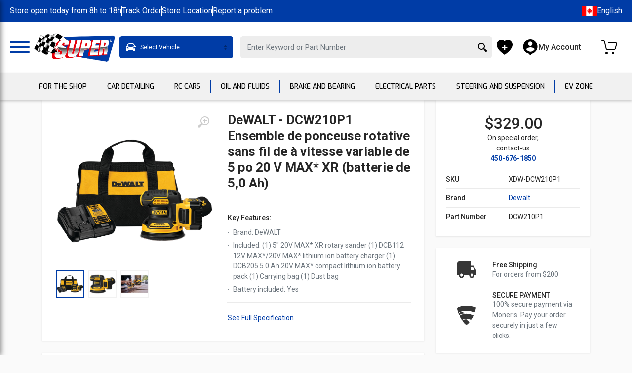

--- FILE ---
content_type: text/html; charset=utf-8
request_url: https://pasuper.com/piece/dewalt/orbital-sander/dcw-210-p1
body_size: 27833
content:
<!DOCTYPE html><html lang="en" dir="ltr"><head>
    <meta charset="utf-8">
    <meta http-equiv="Cache-Control" content="no-cache, no-store, must-revalidate">
    <meta http-equiv="pragma" content="no-cache">
    <meta http-equiv="expires" content="-1">
    <title>DeWALT - DCW210P1 Ensemble de ponceuse rotative sans fil de à vitesse variable de 5 po 20 V MAX* XR (batterie de 5,0 Ah) | Pièces d'auto Super</title>
    <base href="/">
    <meta name="viewport" content="width=device-width, initial-scale=1">
    <link rel="icon" type="image/png" href="favicon.ico">
    <!-- <link rel="icon" type="image/x-icon" href="favicon.ico"> -->

    <!-- fonts -->
    <style type="text/css">@font-face{font-family:'Roboto';font-style:italic;font-weight:400;font-stretch:100%;src:url(https://fonts.gstatic.com/s/roboto/v49/KFO5CnqEu92Fr1Mu53ZEC9_Vu3r1gIhOszmkC3kaSTbQWt4N.woff2) format('woff2');unicode-range:U+0460-052F, U+1C80-1C8A, U+20B4, U+2DE0-2DFF, U+A640-A69F, U+FE2E-FE2F;}@font-face{font-family:'Roboto';font-style:italic;font-weight:400;font-stretch:100%;src:url(https://fonts.gstatic.com/s/roboto/v49/KFO5CnqEu92Fr1Mu53ZEC9_Vu3r1gIhOszmkAnkaSTbQWt4N.woff2) format('woff2');unicode-range:U+0301, U+0400-045F, U+0490-0491, U+04B0-04B1, U+2116;}@font-face{font-family:'Roboto';font-style:italic;font-weight:400;font-stretch:100%;src:url(https://fonts.gstatic.com/s/roboto/v49/KFO5CnqEu92Fr1Mu53ZEC9_Vu3r1gIhOszmkCnkaSTbQWt4N.woff2) format('woff2');unicode-range:U+1F00-1FFF;}@font-face{font-family:'Roboto';font-style:italic;font-weight:400;font-stretch:100%;src:url(https://fonts.gstatic.com/s/roboto/v49/KFO5CnqEu92Fr1Mu53ZEC9_Vu3r1gIhOszmkBXkaSTbQWt4N.woff2) format('woff2');unicode-range:U+0370-0377, U+037A-037F, U+0384-038A, U+038C, U+038E-03A1, U+03A3-03FF;}@font-face{font-family:'Roboto';font-style:italic;font-weight:400;font-stretch:100%;src:url(https://fonts.gstatic.com/s/roboto/v49/KFO5CnqEu92Fr1Mu53ZEC9_Vu3r1gIhOszmkenkaSTbQWt4N.woff2) format('woff2');unicode-range:U+0302-0303, U+0305, U+0307-0308, U+0310, U+0312, U+0315, U+031A, U+0326-0327, U+032C, U+032F-0330, U+0332-0333, U+0338, U+033A, U+0346, U+034D, U+0391-03A1, U+03A3-03A9, U+03B1-03C9, U+03D1, U+03D5-03D6, U+03F0-03F1, U+03F4-03F5, U+2016-2017, U+2034-2038, U+203C, U+2040, U+2043, U+2047, U+2050, U+2057, U+205F, U+2070-2071, U+2074-208E, U+2090-209C, U+20D0-20DC, U+20E1, U+20E5-20EF, U+2100-2112, U+2114-2115, U+2117-2121, U+2123-214F, U+2190, U+2192, U+2194-21AE, U+21B0-21E5, U+21F1-21F2, U+21F4-2211, U+2213-2214, U+2216-22FF, U+2308-230B, U+2310, U+2319, U+231C-2321, U+2336-237A, U+237C, U+2395, U+239B-23B7, U+23D0, U+23DC-23E1, U+2474-2475, U+25AF, U+25B3, U+25B7, U+25BD, U+25C1, U+25CA, U+25CC, U+25FB, U+266D-266F, U+27C0-27FF, U+2900-2AFF, U+2B0E-2B11, U+2B30-2B4C, U+2BFE, U+3030, U+FF5B, U+FF5D, U+1D400-1D7FF, U+1EE00-1EEFF;}@font-face{font-family:'Roboto';font-style:italic;font-weight:400;font-stretch:100%;src:url(https://fonts.gstatic.com/s/roboto/v49/KFO5CnqEu92Fr1Mu53ZEC9_Vu3r1gIhOszmkaHkaSTbQWt4N.woff2) format('woff2');unicode-range:U+0001-000C, U+000E-001F, U+007F-009F, U+20DD-20E0, U+20E2-20E4, U+2150-218F, U+2190, U+2192, U+2194-2199, U+21AF, U+21E6-21F0, U+21F3, U+2218-2219, U+2299, U+22C4-22C6, U+2300-243F, U+2440-244A, U+2460-24FF, U+25A0-27BF, U+2800-28FF, U+2921-2922, U+2981, U+29BF, U+29EB, U+2B00-2BFF, U+4DC0-4DFF, U+FFF9-FFFB, U+10140-1018E, U+10190-1019C, U+101A0, U+101D0-101FD, U+102E0-102FB, U+10E60-10E7E, U+1D2C0-1D2D3, U+1D2E0-1D37F, U+1F000-1F0FF, U+1F100-1F1AD, U+1F1E6-1F1FF, U+1F30D-1F30F, U+1F315, U+1F31C, U+1F31E, U+1F320-1F32C, U+1F336, U+1F378, U+1F37D, U+1F382, U+1F393-1F39F, U+1F3A7-1F3A8, U+1F3AC-1F3AF, U+1F3C2, U+1F3C4-1F3C6, U+1F3CA-1F3CE, U+1F3D4-1F3E0, U+1F3ED, U+1F3F1-1F3F3, U+1F3F5-1F3F7, U+1F408, U+1F415, U+1F41F, U+1F426, U+1F43F, U+1F441-1F442, U+1F444, U+1F446-1F449, U+1F44C-1F44E, U+1F453, U+1F46A, U+1F47D, U+1F4A3, U+1F4B0, U+1F4B3, U+1F4B9, U+1F4BB, U+1F4BF, U+1F4C8-1F4CB, U+1F4D6, U+1F4DA, U+1F4DF, U+1F4E3-1F4E6, U+1F4EA-1F4ED, U+1F4F7, U+1F4F9-1F4FB, U+1F4FD-1F4FE, U+1F503, U+1F507-1F50B, U+1F50D, U+1F512-1F513, U+1F53E-1F54A, U+1F54F-1F5FA, U+1F610, U+1F650-1F67F, U+1F687, U+1F68D, U+1F691, U+1F694, U+1F698, U+1F6AD, U+1F6B2, U+1F6B9-1F6BA, U+1F6BC, U+1F6C6-1F6CF, U+1F6D3-1F6D7, U+1F6E0-1F6EA, U+1F6F0-1F6F3, U+1F6F7-1F6FC, U+1F700-1F7FF, U+1F800-1F80B, U+1F810-1F847, U+1F850-1F859, U+1F860-1F887, U+1F890-1F8AD, U+1F8B0-1F8BB, U+1F8C0-1F8C1, U+1F900-1F90B, U+1F93B, U+1F946, U+1F984, U+1F996, U+1F9E9, U+1FA00-1FA6F, U+1FA70-1FA7C, U+1FA80-1FA89, U+1FA8F-1FAC6, U+1FACE-1FADC, U+1FADF-1FAE9, U+1FAF0-1FAF8, U+1FB00-1FBFF;}@font-face{font-family:'Roboto';font-style:italic;font-weight:400;font-stretch:100%;src:url(https://fonts.gstatic.com/s/roboto/v49/KFO5CnqEu92Fr1Mu53ZEC9_Vu3r1gIhOszmkCXkaSTbQWt4N.woff2) format('woff2');unicode-range:U+0102-0103, U+0110-0111, U+0128-0129, U+0168-0169, U+01A0-01A1, U+01AF-01B0, U+0300-0301, U+0303-0304, U+0308-0309, U+0323, U+0329, U+1EA0-1EF9, U+20AB;}@font-face{font-family:'Roboto';font-style:italic;font-weight:400;font-stretch:100%;src:url(https://fonts.gstatic.com/s/roboto/v49/KFO5CnqEu92Fr1Mu53ZEC9_Vu3r1gIhOszmkCHkaSTbQWt4N.woff2) format('woff2');unicode-range:U+0100-02BA, U+02BD-02C5, U+02C7-02CC, U+02CE-02D7, U+02DD-02FF, U+0304, U+0308, U+0329, U+1D00-1DBF, U+1E00-1E9F, U+1EF2-1EFF, U+2020, U+20A0-20AB, U+20AD-20C0, U+2113, U+2C60-2C7F, U+A720-A7FF;}@font-face{font-family:'Roboto';font-style:italic;font-weight:400;font-stretch:100%;src:url(https://fonts.gstatic.com/s/roboto/v49/KFO5CnqEu92Fr1Mu53ZEC9_Vu3r1gIhOszmkBnkaSTbQWg.woff2) format('woff2');unicode-range:U+0000-00FF, U+0131, U+0152-0153, U+02BB-02BC, U+02C6, U+02DA, U+02DC, U+0304, U+0308, U+0329, U+2000-206F, U+20AC, U+2122, U+2191, U+2193, U+2212, U+2215, U+FEFF, U+FFFD;}@font-face{font-family:'Roboto';font-style:italic;font-weight:500;font-stretch:100%;src:url(https://fonts.gstatic.com/s/roboto/v49/KFO5CnqEu92Fr1Mu53ZEC9_Vu3r1gIhOszmkC3kaSTbQWt4N.woff2) format('woff2');unicode-range:U+0460-052F, U+1C80-1C8A, U+20B4, U+2DE0-2DFF, U+A640-A69F, U+FE2E-FE2F;}@font-face{font-family:'Roboto';font-style:italic;font-weight:500;font-stretch:100%;src:url(https://fonts.gstatic.com/s/roboto/v49/KFO5CnqEu92Fr1Mu53ZEC9_Vu3r1gIhOszmkAnkaSTbQWt4N.woff2) format('woff2');unicode-range:U+0301, U+0400-045F, U+0490-0491, U+04B0-04B1, U+2116;}@font-face{font-family:'Roboto';font-style:italic;font-weight:500;font-stretch:100%;src:url(https://fonts.gstatic.com/s/roboto/v49/KFO5CnqEu92Fr1Mu53ZEC9_Vu3r1gIhOszmkCnkaSTbQWt4N.woff2) format('woff2');unicode-range:U+1F00-1FFF;}@font-face{font-family:'Roboto';font-style:italic;font-weight:500;font-stretch:100%;src:url(https://fonts.gstatic.com/s/roboto/v49/KFO5CnqEu92Fr1Mu53ZEC9_Vu3r1gIhOszmkBXkaSTbQWt4N.woff2) format('woff2');unicode-range:U+0370-0377, U+037A-037F, U+0384-038A, U+038C, U+038E-03A1, U+03A3-03FF;}@font-face{font-family:'Roboto';font-style:italic;font-weight:500;font-stretch:100%;src:url(https://fonts.gstatic.com/s/roboto/v49/KFO5CnqEu92Fr1Mu53ZEC9_Vu3r1gIhOszmkenkaSTbQWt4N.woff2) format('woff2');unicode-range:U+0302-0303, U+0305, U+0307-0308, U+0310, U+0312, U+0315, U+031A, U+0326-0327, U+032C, U+032F-0330, U+0332-0333, U+0338, U+033A, U+0346, U+034D, U+0391-03A1, U+03A3-03A9, U+03B1-03C9, U+03D1, U+03D5-03D6, U+03F0-03F1, U+03F4-03F5, U+2016-2017, U+2034-2038, U+203C, U+2040, U+2043, U+2047, U+2050, U+2057, U+205F, U+2070-2071, U+2074-208E, U+2090-209C, U+20D0-20DC, U+20E1, U+20E5-20EF, U+2100-2112, U+2114-2115, U+2117-2121, U+2123-214F, U+2190, U+2192, U+2194-21AE, U+21B0-21E5, U+21F1-21F2, U+21F4-2211, U+2213-2214, U+2216-22FF, U+2308-230B, U+2310, U+2319, U+231C-2321, U+2336-237A, U+237C, U+2395, U+239B-23B7, U+23D0, U+23DC-23E1, U+2474-2475, U+25AF, U+25B3, U+25B7, U+25BD, U+25C1, U+25CA, U+25CC, U+25FB, U+266D-266F, U+27C0-27FF, U+2900-2AFF, U+2B0E-2B11, U+2B30-2B4C, U+2BFE, U+3030, U+FF5B, U+FF5D, U+1D400-1D7FF, U+1EE00-1EEFF;}@font-face{font-family:'Roboto';font-style:italic;font-weight:500;font-stretch:100%;src:url(https://fonts.gstatic.com/s/roboto/v49/KFO5CnqEu92Fr1Mu53ZEC9_Vu3r1gIhOszmkaHkaSTbQWt4N.woff2) format('woff2');unicode-range:U+0001-000C, U+000E-001F, U+007F-009F, U+20DD-20E0, U+20E2-20E4, U+2150-218F, U+2190, U+2192, U+2194-2199, U+21AF, U+21E6-21F0, U+21F3, U+2218-2219, U+2299, U+22C4-22C6, U+2300-243F, U+2440-244A, U+2460-24FF, U+25A0-27BF, U+2800-28FF, U+2921-2922, U+2981, U+29BF, U+29EB, U+2B00-2BFF, U+4DC0-4DFF, U+FFF9-FFFB, U+10140-1018E, U+10190-1019C, U+101A0, U+101D0-101FD, U+102E0-102FB, U+10E60-10E7E, U+1D2C0-1D2D3, U+1D2E0-1D37F, U+1F000-1F0FF, U+1F100-1F1AD, U+1F1E6-1F1FF, U+1F30D-1F30F, U+1F315, U+1F31C, U+1F31E, U+1F320-1F32C, U+1F336, U+1F378, U+1F37D, U+1F382, U+1F393-1F39F, U+1F3A7-1F3A8, U+1F3AC-1F3AF, U+1F3C2, U+1F3C4-1F3C6, U+1F3CA-1F3CE, U+1F3D4-1F3E0, U+1F3ED, U+1F3F1-1F3F3, U+1F3F5-1F3F7, U+1F408, U+1F415, U+1F41F, U+1F426, U+1F43F, U+1F441-1F442, U+1F444, U+1F446-1F449, U+1F44C-1F44E, U+1F453, U+1F46A, U+1F47D, U+1F4A3, U+1F4B0, U+1F4B3, U+1F4B9, U+1F4BB, U+1F4BF, U+1F4C8-1F4CB, U+1F4D6, U+1F4DA, U+1F4DF, U+1F4E3-1F4E6, U+1F4EA-1F4ED, U+1F4F7, U+1F4F9-1F4FB, U+1F4FD-1F4FE, U+1F503, U+1F507-1F50B, U+1F50D, U+1F512-1F513, U+1F53E-1F54A, U+1F54F-1F5FA, U+1F610, U+1F650-1F67F, U+1F687, U+1F68D, U+1F691, U+1F694, U+1F698, U+1F6AD, U+1F6B2, U+1F6B9-1F6BA, U+1F6BC, U+1F6C6-1F6CF, U+1F6D3-1F6D7, U+1F6E0-1F6EA, U+1F6F0-1F6F3, U+1F6F7-1F6FC, U+1F700-1F7FF, U+1F800-1F80B, U+1F810-1F847, U+1F850-1F859, U+1F860-1F887, U+1F890-1F8AD, U+1F8B0-1F8BB, U+1F8C0-1F8C1, U+1F900-1F90B, U+1F93B, U+1F946, U+1F984, U+1F996, U+1F9E9, U+1FA00-1FA6F, U+1FA70-1FA7C, U+1FA80-1FA89, U+1FA8F-1FAC6, U+1FACE-1FADC, U+1FADF-1FAE9, U+1FAF0-1FAF8, U+1FB00-1FBFF;}@font-face{font-family:'Roboto';font-style:italic;font-weight:500;font-stretch:100%;src:url(https://fonts.gstatic.com/s/roboto/v49/KFO5CnqEu92Fr1Mu53ZEC9_Vu3r1gIhOszmkCXkaSTbQWt4N.woff2) format('woff2');unicode-range:U+0102-0103, U+0110-0111, U+0128-0129, U+0168-0169, U+01A0-01A1, U+01AF-01B0, U+0300-0301, U+0303-0304, U+0308-0309, U+0323, U+0329, U+1EA0-1EF9, U+20AB;}@font-face{font-family:'Roboto';font-style:italic;font-weight:500;font-stretch:100%;src:url(https://fonts.gstatic.com/s/roboto/v49/KFO5CnqEu92Fr1Mu53ZEC9_Vu3r1gIhOszmkCHkaSTbQWt4N.woff2) format('woff2');unicode-range:U+0100-02BA, U+02BD-02C5, U+02C7-02CC, U+02CE-02D7, U+02DD-02FF, U+0304, U+0308, U+0329, U+1D00-1DBF, U+1E00-1E9F, U+1EF2-1EFF, U+2020, U+20A0-20AB, U+20AD-20C0, U+2113, U+2C60-2C7F, U+A720-A7FF;}@font-face{font-family:'Roboto';font-style:italic;font-weight:500;font-stretch:100%;src:url(https://fonts.gstatic.com/s/roboto/v49/KFO5CnqEu92Fr1Mu53ZEC9_Vu3r1gIhOszmkBnkaSTbQWg.woff2) format('woff2');unicode-range:U+0000-00FF, U+0131, U+0152-0153, U+02BB-02BC, U+02C6, U+02DA, U+02DC, U+0304, U+0308, U+0329, U+2000-206F, U+20AC, U+2122, U+2191, U+2193, U+2212, U+2215, U+FEFF, U+FFFD;}@font-face{font-family:'Roboto';font-style:italic;font-weight:700;font-stretch:100%;src:url(https://fonts.gstatic.com/s/roboto/v49/KFO5CnqEu92Fr1Mu53ZEC9_Vu3r1gIhOszmkC3kaSTbQWt4N.woff2) format('woff2');unicode-range:U+0460-052F, U+1C80-1C8A, U+20B4, U+2DE0-2DFF, U+A640-A69F, U+FE2E-FE2F;}@font-face{font-family:'Roboto';font-style:italic;font-weight:700;font-stretch:100%;src:url(https://fonts.gstatic.com/s/roboto/v49/KFO5CnqEu92Fr1Mu53ZEC9_Vu3r1gIhOszmkAnkaSTbQWt4N.woff2) format('woff2');unicode-range:U+0301, U+0400-045F, U+0490-0491, U+04B0-04B1, U+2116;}@font-face{font-family:'Roboto';font-style:italic;font-weight:700;font-stretch:100%;src:url(https://fonts.gstatic.com/s/roboto/v49/KFO5CnqEu92Fr1Mu53ZEC9_Vu3r1gIhOszmkCnkaSTbQWt4N.woff2) format('woff2');unicode-range:U+1F00-1FFF;}@font-face{font-family:'Roboto';font-style:italic;font-weight:700;font-stretch:100%;src:url(https://fonts.gstatic.com/s/roboto/v49/KFO5CnqEu92Fr1Mu53ZEC9_Vu3r1gIhOszmkBXkaSTbQWt4N.woff2) format('woff2');unicode-range:U+0370-0377, U+037A-037F, U+0384-038A, U+038C, U+038E-03A1, U+03A3-03FF;}@font-face{font-family:'Roboto';font-style:italic;font-weight:700;font-stretch:100%;src:url(https://fonts.gstatic.com/s/roboto/v49/KFO5CnqEu92Fr1Mu53ZEC9_Vu3r1gIhOszmkenkaSTbQWt4N.woff2) format('woff2');unicode-range:U+0302-0303, U+0305, U+0307-0308, U+0310, U+0312, U+0315, U+031A, U+0326-0327, U+032C, U+032F-0330, U+0332-0333, U+0338, U+033A, U+0346, U+034D, U+0391-03A1, U+03A3-03A9, U+03B1-03C9, U+03D1, U+03D5-03D6, U+03F0-03F1, U+03F4-03F5, U+2016-2017, U+2034-2038, U+203C, U+2040, U+2043, U+2047, U+2050, U+2057, U+205F, U+2070-2071, U+2074-208E, U+2090-209C, U+20D0-20DC, U+20E1, U+20E5-20EF, U+2100-2112, U+2114-2115, U+2117-2121, U+2123-214F, U+2190, U+2192, U+2194-21AE, U+21B0-21E5, U+21F1-21F2, U+21F4-2211, U+2213-2214, U+2216-22FF, U+2308-230B, U+2310, U+2319, U+231C-2321, U+2336-237A, U+237C, U+2395, U+239B-23B7, U+23D0, U+23DC-23E1, U+2474-2475, U+25AF, U+25B3, U+25B7, U+25BD, U+25C1, U+25CA, U+25CC, U+25FB, U+266D-266F, U+27C0-27FF, U+2900-2AFF, U+2B0E-2B11, U+2B30-2B4C, U+2BFE, U+3030, U+FF5B, U+FF5D, U+1D400-1D7FF, U+1EE00-1EEFF;}@font-face{font-family:'Roboto';font-style:italic;font-weight:700;font-stretch:100%;src:url(https://fonts.gstatic.com/s/roboto/v49/KFO5CnqEu92Fr1Mu53ZEC9_Vu3r1gIhOszmkaHkaSTbQWt4N.woff2) format('woff2');unicode-range:U+0001-000C, U+000E-001F, U+007F-009F, U+20DD-20E0, U+20E2-20E4, U+2150-218F, U+2190, U+2192, U+2194-2199, U+21AF, U+21E6-21F0, U+21F3, U+2218-2219, U+2299, U+22C4-22C6, U+2300-243F, U+2440-244A, U+2460-24FF, U+25A0-27BF, U+2800-28FF, U+2921-2922, U+2981, U+29BF, U+29EB, U+2B00-2BFF, U+4DC0-4DFF, U+FFF9-FFFB, U+10140-1018E, U+10190-1019C, U+101A0, U+101D0-101FD, U+102E0-102FB, U+10E60-10E7E, U+1D2C0-1D2D3, U+1D2E0-1D37F, U+1F000-1F0FF, U+1F100-1F1AD, U+1F1E6-1F1FF, U+1F30D-1F30F, U+1F315, U+1F31C, U+1F31E, U+1F320-1F32C, U+1F336, U+1F378, U+1F37D, U+1F382, U+1F393-1F39F, U+1F3A7-1F3A8, U+1F3AC-1F3AF, U+1F3C2, U+1F3C4-1F3C6, U+1F3CA-1F3CE, U+1F3D4-1F3E0, U+1F3ED, U+1F3F1-1F3F3, U+1F3F5-1F3F7, U+1F408, U+1F415, U+1F41F, U+1F426, U+1F43F, U+1F441-1F442, U+1F444, U+1F446-1F449, U+1F44C-1F44E, U+1F453, U+1F46A, U+1F47D, U+1F4A3, U+1F4B0, U+1F4B3, U+1F4B9, U+1F4BB, U+1F4BF, U+1F4C8-1F4CB, U+1F4D6, U+1F4DA, U+1F4DF, U+1F4E3-1F4E6, U+1F4EA-1F4ED, U+1F4F7, U+1F4F9-1F4FB, U+1F4FD-1F4FE, U+1F503, U+1F507-1F50B, U+1F50D, U+1F512-1F513, U+1F53E-1F54A, U+1F54F-1F5FA, U+1F610, U+1F650-1F67F, U+1F687, U+1F68D, U+1F691, U+1F694, U+1F698, U+1F6AD, U+1F6B2, U+1F6B9-1F6BA, U+1F6BC, U+1F6C6-1F6CF, U+1F6D3-1F6D7, U+1F6E0-1F6EA, U+1F6F0-1F6F3, U+1F6F7-1F6FC, U+1F700-1F7FF, U+1F800-1F80B, U+1F810-1F847, U+1F850-1F859, U+1F860-1F887, U+1F890-1F8AD, U+1F8B0-1F8BB, U+1F8C0-1F8C1, U+1F900-1F90B, U+1F93B, U+1F946, U+1F984, U+1F996, U+1F9E9, U+1FA00-1FA6F, U+1FA70-1FA7C, U+1FA80-1FA89, U+1FA8F-1FAC6, U+1FACE-1FADC, U+1FADF-1FAE9, U+1FAF0-1FAF8, U+1FB00-1FBFF;}@font-face{font-family:'Roboto';font-style:italic;font-weight:700;font-stretch:100%;src:url(https://fonts.gstatic.com/s/roboto/v49/KFO5CnqEu92Fr1Mu53ZEC9_Vu3r1gIhOszmkCXkaSTbQWt4N.woff2) format('woff2');unicode-range:U+0102-0103, U+0110-0111, U+0128-0129, U+0168-0169, U+01A0-01A1, U+01AF-01B0, U+0300-0301, U+0303-0304, U+0308-0309, U+0323, U+0329, U+1EA0-1EF9, U+20AB;}@font-face{font-family:'Roboto';font-style:italic;font-weight:700;font-stretch:100%;src:url(https://fonts.gstatic.com/s/roboto/v49/KFO5CnqEu92Fr1Mu53ZEC9_Vu3r1gIhOszmkCHkaSTbQWt4N.woff2) format('woff2');unicode-range:U+0100-02BA, U+02BD-02C5, U+02C7-02CC, U+02CE-02D7, U+02DD-02FF, U+0304, U+0308, U+0329, U+1D00-1DBF, U+1E00-1E9F, U+1EF2-1EFF, U+2020, U+20A0-20AB, U+20AD-20C0, U+2113, U+2C60-2C7F, U+A720-A7FF;}@font-face{font-family:'Roboto';font-style:italic;font-weight:700;font-stretch:100%;src:url(https://fonts.gstatic.com/s/roboto/v49/KFO5CnqEu92Fr1Mu53ZEC9_Vu3r1gIhOszmkBnkaSTbQWg.woff2) format('woff2');unicode-range:U+0000-00FF, U+0131, U+0152-0153, U+02BB-02BC, U+02C6, U+02DA, U+02DC, U+0304, U+0308, U+0329, U+2000-206F, U+20AC, U+2122, U+2191, U+2193, U+2212, U+2215, U+FEFF, U+FFFD;}@font-face{font-family:'Roboto';font-style:normal;font-weight:400;font-stretch:100%;src:url(https://fonts.gstatic.com/s/roboto/v49/KFO7CnqEu92Fr1ME7kSn66aGLdTylUAMa3GUBHMdazTgWw.woff2) format('woff2');unicode-range:U+0460-052F, U+1C80-1C8A, U+20B4, U+2DE0-2DFF, U+A640-A69F, U+FE2E-FE2F;}@font-face{font-family:'Roboto';font-style:normal;font-weight:400;font-stretch:100%;src:url(https://fonts.gstatic.com/s/roboto/v49/KFO7CnqEu92Fr1ME7kSn66aGLdTylUAMa3iUBHMdazTgWw.woff2) format('woff2');unicode-range:U+0301, U+0400-045F, U+0490-0491, U+04B0-04B1, U+2116;}@font-face{font-family:'Roboto';font-style:normal;font-weight:400;font-stretch:100%;src:url(https://fonts.gstatic.com/s/roboto/v49/KFO7CnqEu92Fr1ME7kSn66aGLdTylUAMa3CUBHMdazTgWw.woff2) format('woff2');unicode-range:U+1F00-1FFF;}@font-face{font-family:'Roboto';font-style:normal;font-weight:400;font-stretch:100%;src:url(https://fonts.gstatic.com/s/roboto/v49/KFO7CnqEu92Fr1ME7kSn66aGLdTylUAMa3-UBHMdazTgWw.woff2) format('woff2');unicode-range:U+0370-0377, U+037A-037F, U+0384-038A, U+038C, U+038E-03A1, U+03A3-03FF;}@font-face{font-family:'Roboto';font-style:normal;font-weight:400;font-stretch:100%;src:url(https://fonts.gstatic.com/s/roboto/v49/KFO7CnqEu92Fr1ME7kSn66aGLdTylUAMawCUBHMdazTgWw.woff2) format('woff2');unicode-range:U+0302-0303, U+0305, U+0307-0308, U+0310, U+0312, U+0315, U+031A, U+0326-0327, U+032C, U+032F-0330, U+0332-0333, U+0338, U+033A, U+0346, U+034D, U+0391-03A1, U+03A3-03A9, U+03B1-03C9, U+03D1, U+03D5-03D6, U+03F0-03F1, U+03F4-03F5, U+2016-2017, U+2034-2038, U+203C, U+2040, U+2043, U+2047, U+2050, U+2057, U+205F, U+2070-2071, U+2074-208E, U+2090-209C, U+20D0-20DC, U+20E1, U+20E5-20EF, U+2100-2112, U+2114-2115, U+2117-2121, U+2123-214F, U+2190, U+2192, U+2194-21AE, U+21B0-21E5, U+21F1-21F2, U+21F4-2211, U+2213-2214, U+2216-22FF, U+2308-230B, U+2310, U+2319, U+231C-2321, U+2336-237A, U+237C, U+2395, U+239B-23B7, U+23D0, U+23DC-23E1, U+2474-2475, U+25AF, U+25B3, U+25B7, U+25BD, U+25C1, U+25CA, U+25CC, U+25FB, U+266D-266F, U+27C0-27FF, U+2900-2AFF, U+2B0E-2B11, U+2B30-2B4C, U+2BFE, U+3030, U+FF5B, U+FF5D, U+1D400-1D7FF, U+1EE00-1EEFF;}@font-face{font-family:'Roboto';font-style:normal;font-weight:400;font-stretch:100%;src:url(https://fonts.gstatic.com/s/roboto/v49/KFO7CnqEu92Fr1ME7kSn66aGLdTylUAMaxKUBHMdazTgWw.woff2) format('woff2');unicode-range:U+0001-000C, U+000E-001F, U+007F-009F, U+20DD-20E0, U+20E2-20E4, U+2150-218F, U+2190, U+2192, U+2194-2199, U+21AF, U+21E6-21F0, U+21F3, U+2218-2219, U+2299, U+22C4-22C6, U+2300-243F, U+2440-244A, U+2460-24FF, U+25A0-27BF, U+2800-28FF, U+2921-2922, U+2981, U+29BF, U+29EB, U+2B00-2BFF, U+4DC0-4DFF, U+FFF9-FFFB, U+10140-1018E, U+10190-1019C, U+101A0, U+101D0-101FD, U+102E0-102FB, U+10E60-10E7E, U+1D2C0-1D2D3, U+1D2E0-1D37F, U+1F000-1F0FF, U+1F100-1F1AD, U+1F1E6-1F1FF, U+1F30D-1F30F, U+1F315, U+1F31C, U+1F31E, U+1F320-1F32C, U+1F336, U+1F378, U+1F37D, U+1F382, U+1F393-1F39F, U+1F3A7-1F3A8, U+1F3AC-1F3AF, U+1F3C2, U+1F3C4-1F3C6, U+1F3CA-1F3CE, U+1F3D4-1F3E0, U+1F3ED, U+1F3F1-1F3F3, U+1F3F5-1F3F7, U+1F408, U+1F415, U+1F41F, U+1F426, U+1F43F, U+1F441-1F442, U+1F444, U+1F446-1F449, U+1F44C-1F44E, U+1F453, U+1F46A, U+1F47D, U+1F4A3, U+1F4B0, U+1F4B3, U+1F4B9, U+1F4BB, U+1F4BF, U+1F4C8-1F4CB, U+1F4D6, U+1F4DA, U+1F4DF, U+1F4E3-1F4E6, U+1F4EA-1F4ED, U+1F4F7, U+1F4F9-1F4FB, U+1F4FD-1F4FE, U+1F503, U+1F507-1F50B, U+1F50D, U+1F512-1F513, U+1F53E-1F54A, U+1F54F-1F5FA, U+1F610, U+1F650-1F67F, U+1F687, U+1F68D, U+1F691, U+1F694, U+1F698, U+1F6AD, U+1F6B2, U+1F6B9-1F6BA, U+1F6BC, U+1F6C6-1F6CF, U+1F6D3-1F6D7, U+1F6E0-1F6EA, U+1F6F0-1F6F3, U+1F6F7-1F6FC, U+1F700-1F7FF, U+1F800-1F80B, U+1F810-1F847, U+1F850-1F859, U+1F860-1F887, U+1F890-1F8AD, U+1F8B0-1F8BB, U+1F8C0-1F8C1, U+1F900-1F90B, U+1F93B, U+1F946, U+1F984, U+1F996, U+1F9E9, U+1FA00-1FA6F, U+1FA70-1FA7C, U+1FA80-1FA89, U+1FA8F-1FAC6, U+1FACE-1FADC, U+1FADF-1FAE9, U+1FAF0-1FAF8, U+1FB00-1FBFF;}@font-face{font-family:'Roboto';font-style:normal;font-weight:400;font-stretch:100%;src:url(https://fonts.gstatic.com/s/roboto/v49/KFO7CnqEu92Fr1ME7kSn66aGLdTylUAMa3OUBHMdazTgWw.woff2) format('woff2');unicode-range:U+0102-0103, U+0110-0111, U+0128-0129, U+0168-0169, U+01A0-01A1, U+01AF-01B0, U+0300-0301, U+0303-0304, U+0308-0309, U+0323, U+0329, U+1EA0-1EF9, U+20AB;}@font-face{font-family:'Roboto';font-style:normal;font-weight:400;font-stretch:100%;src:url(https://fonts.gstatic.com/s/roboto/v49/KFO7CnqEu92Fr1ME7kSn66aGLdTylUAMa3KUBHMdazTgWw.woff2) format('woff2');unicode-range:U+0100-02BA, U+02BD-02C5, U+02C7-02CC, U+02CE-02D7, U+02DD-02FF, U+0304, U+0308, U+0329, U+1D00-1DBF, U+1E00-1E9F, U+1EF2-1EFF, U+2020, U+20A0-20AB, U+20AD-20C0, U+2113, U+2C60-2C7F, U+A720-A7FF;}@font-face{font-family:'Roboto';font-style:normal;font-weight:400;font-stretch:100%;src:url(https://fonts.gstatic.com/s/roboto/v49/KFO7CnqEu92Fr1ME7kSn66aGLdTylUAMa3yUBHMdazQ.woff2) format('woff2');unicode-range:U+0000-00FF, U+0131, U+0152-0153, U+02BB-02BC, U+02C6, U+02DA, U+02DC, U+0304, U+0308, U+0329, U+2000-206F, U+20AC, U+2122, U+2191, U+2193, U+2212, U+2215, U+FEFF, U+FFFD;}@font-face{font-family:'Roboto';font-style:normal;font-weight:500;font-stretch:100%;src:url(https://fonts.gstatic.com/s/roboto/v49/KFO7CnqEu92Fr1ME7kSn66aGLdTylUAMa3GUBHMdazTgWw.woff2) format('woff2');unicode-range:U+0460-052F, U+1C80-1C8A, U+20B4, U+2DE0-2DFF, U+A640-A69F, U+FE2E-FE2F;}@font-face{font-family:'Roboto';font-style:normal;font-weight:500;font-stretch:100%;src:url(https://fonts.gstatic.com/s/roboto/v49/KFO7CnqEu92Fr1ME7kSn66aGLdTylUAMa3iUBHMdazTgWw.woff2) format('woff2');unicode-range:U+0301, U+0400-045F, U+0490-0491, U+04B0-04B1, U+2116;}@font-face{font-family:'Roboto';font-style:normal;font-weight:500;font-stretch:100%;src:url(https://fonts.gstatic.com/s/roboto/v49/KFO7CnqEu92Fr1ME7kSn66aGLdTylUAMa3CUBHMdazTgWw.woff2) format('woff2');unicode-range:U+1F00-1FFF;}@font-face{font-family:'Roboto';font-style:normal;font-weight:500;font-stretch:100%;src:url(https://fonts.gstatic.com/s/roboto/v49/KFO7CnqEu92Fr1ME7kSn66aGLdTylUAMa3-UBHMdazTgWw.woff2) format('woff2');unicode-range:U+0370-0377, U+037A-037F, U+0384-038A, U+038C, U+038E-03A1, U+03A3-03FF;}@font-face{font-family:'Roboto';font-style:normal;font-weight:500;font-stretch:100%;src:url(https://fonts.gstatic.com/s/roboto/v49/KFO7CnqEu92Fr1ME7kSn66aGLdTylUAMawCUBHMdazTgWw.woff2) format('woff2');unicode-range:U+0302-0303, U+0305, U+0307-0308, U+0310, U+0312, U+0315, U+031A, U+0326-0327, U+032C, U+032F-0330, U+0332-0333, U+0338, U+033A, U+0346, U+034D, U+0391-03A1, U+03A3-03A9, U+03B1-03C9, U+03D1, U+03D5-03D6, U+03F0-03F1, U+03F4-03F5, U+2016-2017, U+2034-2038, U+203C, U+2040, U+2043, U+2047, U+2050, U+2057, U+205F, U+2070-2071, U+2074-208E, U+2090-209C, U+20D0-20DC, U+20E1, U+20E5-20EF, U+2100-2112, U+2114-2115, U+2117-2121, U+2123-214F, U+2190, U+2192, U+2194-21AE, U+21B0-21E5, U+21F1-21F2, U+21F4-2211, U+2213-2214, U+2216-22FF, U+2308-230B, U+2310, U+2319, U+231C-2321, U+2336-237A, U+237C, U+2395, U+239B-23B7, U+23D0, U+23DC-23E1, U+2474-2475, U+25AF, U+25B3, U+25B7, U+25BD, U+25C1, U+25CA, U+25CC, U+25FB, U+266D-266F, U+27C0-27FF, U+2900-2AFF, U+2B0E-2B11, U+2B30-2B4C, U+2BFE, U+3030, U+FF5B, U+FF5D, U+1D400-1D7FF, U+1EE00-1EEFF;}@font-face{font-family:'Roboto';font-style:normal;font-weight:500;font-stretch:100%;src:url(https://fonts.gstatic.com/s/roboto/v49/KFO7CnqEu92Fr1ME7kSn66aGLdTylUAMaxKUBHMdazTgWw.woff2) format('woff2');unicode-range:U+0001-000C, U+000E-001F, U+007F-009F, U+20DD-20E0, U+20E2-20E4, U+2150-218F, U+2190, U+2192, U+2194-2199, U+21AF, U+21E6-21F0, U+21F3, U+2218-2219, U+2299, U+22C4-22C6, U+2300-243F, U+2440-244A, U+2460-24FF, U+25A0-27BF, U+2800-28FF, U+2921-2922, U+2981, U+29BF, U+29EB, U+2B00-2BFF, U+4DC0-4DFF, U+FFF9-FFFB, U+10140-1018E, U+10190-1019C, U+101A0, U+101D0-101FD, U+102E0-102FB, U+10E60-10E7E, U+1D2C0-1D2D3, U+1D2E0-1D37F, U+1F000-1F0FF, U+1F100-1F1AD, U+1F1E6-1F1FF, U+1F30D-1F30F, U+1F315, U+1F31C, U+1F31E, U+1F320-1F32C, U+1F336, U+1F378, U+1F37D, U+1F382, U+1F393-1F39F, U+1F3A7-1F3A8, U+1F3AC-1F3AF, U+1F3C2, U+1F3C4-1F3C6, U+1F3CA-1F3CE, U+1F3D4-1F3E0, U+1F3ED, U+1F3F1-1F3F3, U+1F3F5-1F3F7, U+1F408, U+1F415, U+1F41F, U+1F426, U+1F43F, U+1F441-1F442, U+1F444, U+1F446-1F449, U+1F44C-1F44E, U+1F453, U+1F46A, U+1F47D, U+1F4A3, U+1F4B0, U+1F4B3, U+1F4B9, U+1F4BB, U+1F4BF, U+1F4C8-1F4CB, U+1F4D6, U+1F4DA, U+1F4DF, U+1F4E3-1F4E6, U+1F4EA-1F4ED, U+1F4F7, U+1F4F9-1F4FB, U+1F4FD-1F4FE, U+1F503, U+1F507-1F50B, U+1F50D, U+1F512-1F513, U+1F53E-1F54A, U+1F54F-1F5FA, U+1F610, U+1F650-1F67F, U+1F687, U+1F68D, U+1F691, U+1F694, U+1F698, U+1F6AD, U+1F6B2, U+1F6B9-1F6BA, U+1F6BC, U+1F6C6-1F6CF, U+1F6D3-1F6D7, U+1F6E0-1F6EA, U+1F6F0-1F6F3, U+1F6F7-1F6FC, U+1F700-1F7FF, U+1F800-1F80B, U+1F810-1F847, U+1F850-1F859, U+1F860-1F887, U+1F890-1F8AD, U+1F8B0-1F8BB, U+1F8C0-1F8C1, U+1F900-1F90B, U+1F93B, U+1F946, U+1F984, U+1F996, U+1F9E9, U+1FA00-1FA6F, U+1FA70-1FA7C, U+1FA80-1FA89, U+1FA8F-1FAC6, U+1FACE-1FADC, U+1FADF-1FAE9, U+1FAF0-1FAF8, U+1FB00-1FBFF;}@font-face{font-family:'Roboto';font-style:normal;font-weight:500;font-stretch:100%;src:url(https://fonts.gstatic.com/s/roboto/v49/KFO7CnqEu92Fr1ME7kSn66aGLdTylUAMa3OUBHMdazTgWw.woff2) format('woff2');unicode-range:U+0102-0103, U+0110-0111, U+0128-0129, U+0168-0169, U+01A0-01A1, U+01AF-01B0, U+0300-0301, U+0303-0304, U+0308-0309, U+0323, U+0329, U+1EA0-1EF9, U+20AB;}@font-face{font-family:'Roboto';font-style:normal;font-weight:500;font-stretch:100%;src:url(https://fonts.gstatic.com/s/roboto/v49/KFO7CnqEu92Fr1ME7kSn66aGLdTylUAMa3KUBHMdazTgWw.woff2) format('woff2');unicode-range:U+0100-02BA, U+02BD-02C5, U+02C7-02CC, U+02CE-02D7, U+02DD-02FF, U+0304, U+0308, U+0329, U+1D00-1DBF, U+1E00-1E9F, U+1EF2-1EFF, U+2020, U+20A0-20AB, U+20AD-20C0, U+2113, U+2C60-2C7F, U+A720-A7FF;}@font-face{font-family:'Roboto';font-style:normal;font-weight:500;font-stretch:100%;src:url(https://fonts.gstatic.com/s/roboto/v49/KFO7CnqEu92Fr1ME7kSn66aGLdTylUAMa3yUBHMdazQ.woff2) format('woff2');unicode-range:U+0000-00FF, U+0131, U+0152-0153, U+02BB-02BC, U+02C6, U+02DA, U+02DC, U+0304, U+0308, U+0329, U+2000-206F, U+20AC, U+2122, U+2191, U+2193, U+2212, U+2215, U+FEFF, U+FFFD;}@font-face{font-family:'Roboto';font-style:normal;font-weight:700;font-stretch:100%;src:url(https://fonts.gstatic.com/s/roboto/v49/KFO7CnqEu92Fr1ME7kSn66aGLdTylUAMa3GUBHMdazTgWw.woff2) format('woff2');unicode-range:U+0460-052F, U+1C80-1C8A, U+20B4, U+2DE0-2DFF, U+A640-A69F, U+FE2E-FE2F;}@font-face{font-family:'Roboto';font-style:normal;font-weight:700;font-stretch:100%;src:url(https://fonts.gstatic.com/s/roboto/v49/KFO7CnqEu92Fr1ME7kSn66aGLdTylUAMa3iUBHMdazTgWw.woff2) format('woff2');unicode-range:U+0301, U+0400-045F, U+0490-0491, U+04B0-04B1, U+2116;}@font-face{font-family:'Roboto';font-style:normal;font-weight:700;font-stretch:100%;src:url(https://fonts.gstatic.com/s/roboto/v49/KFO7CnqEu92Fr1ME7kSn66aGLdTylUAMa3CUBHMdazTgWw.woff2) format('woff2');unicode-range:U+1F00-1FFF;}@font-face{font-family:'Roboto';font-style:normal;font-weight:700;font-stretch:100%;src:url(https://fonts.gstatic.com/s/roboto/v49/KFO7CnqEu92Fr1ME7kSn66aGLdTylUAMa3-UBHMdazTgWw.woff2) format('woff2');unicode-range:U+0370-0377, U+037A-037F, U+0384-038A, U+038C, U+038E-03A1, U+03A3-03FF;}@font-face{font-family:'Roboto';font-style:normal;font-weight:700;font-stretch:100%;src:url(https://fonts.gstatic.com/s/roboto/v49/KFO7CnqEu92Fr1ME7kSn66aGLdTylUAMawCUBHMdazTgWw.woff2) format('woff2');unicode-range:U+0302-0303, U+0305, U+0307-0308, U+0310, U+0312, U+0315, U+031A, U+0326-0327, U+032C, U+032F-0330, U+0332-0333, U+0338, U+033A, U+0346, U+034D, U+0391-03A1, U+03A3-03A9, U+03B1-03C9, U+03D1, U+03D5-03D6, U+03F0-03F1, U+03F4-03F5, U+2016-2017, U+2034-2038, U+203C, U+2040, U+2043, U+2047, U+2050, U+2057, U+205F, U+2070-2071, U+2074-208E, U+2090-209C, U+20D0-20DC, U+20E1, U+20E5-20EF, U+2100-2112, U+2114-2115, U+2117-2121, U+2123-214F, U+2190, U+2192, U+2194-21AE, U+21B0-21E5, U+21F1-21F2, U+21F4-2211, U+2213-2214, U+2216-22FF, U+2308-230B, U+2310, U+2319, U+231C-2321, U+2336-237A, U+237C, U+2395, U+239B-23B7, U+23D0, U+23DC-23E1, U+2474-2475, U+25AF, U+25B3, U+25B7, U+25BD, U+25C1, U+25CA, U+25CC, U+25FB, U+266D-266F, U+27C0-27FF, U+2900-2AFF, U+2B0E-2B11, U+2B30-2B4C, U+2BFE, U+3030, U+FF5B, U+FF5D, U+1D400-1D7FF, U+1EE00-1EEFF;}@font-face{font-family:'Roboto';font-style:normal;font-weight:700;font-stretch:100%;src:url(https://fonts.gstatic.com/s/roboto/v49/KFO7CnqEu92Fr1ME7kSn66aGLdTylUAMaxKUBHMdazTgWw.woff2) format('woff2');unicode-range:U+0001-000C, U+000E-001F, U+007F-009F, U+20DD-20E0, U+20E2-20E4, U+2150-218F, U+2190, U+2192, U+2194-2199, U+21AF, U+21E6-21F0, U+21F3, U+2218-2219, U+2299, U+22C4-22C6, U+2300-243F, U+2440-244A, U+2460-24FF, U+25A0-27BF, U+2800-28FF, U+2921-2922, U+2981, U+29BF, U+29EB, U+2B00-2BFF, U+4DC0-4DFF, U+FFF9-FFFB, U+10140-1018E, U+10190-1019C, U+101A0, U+101D0-101FD, U+102E0-102FB, U+10E60-10E7E, U+1D2C0-1D2D3, U+1D2E0-1D37F, U+1F000-1F0FF, U+1F100-1F1AD, U+1F1E6-1F1FF, U+1F30D-1F30F, U+1F315, U+1F31C, U+1F31E, U+1F320-1F32C, U+1F336, U+1F378, U+1F37D, U+1F382, U+1F393-1F39F, U+1F3A7-1F3A8, U+1F3AC-1F3AF, U+1F3C2, U+1F3C4-1F3C6, U+1F3CA-1F3CE, U+1F3D4-1F3E0, U+1F3ED, U+1F3F1-1F3F3, U+1F3F5-1F3F7, U+1F408, U+1F415, U+1F41F, U+1F426, U+1F43F, U+1F441-1F442, U+1F444, U+1F446-1F449, U+1F44C-1F44E, U+1F453, U+1F46A, U+1F47D, U+1F4A3, U+1F4B0, U+1F4B3, U+1F4B9, U+1F4BB, U+1F4BF, U+1F4C8-1F4CB, U+1F4D6, U+1F4DA, U+1F4DF, U+1F4E3-1F4E6, U+1F4EA-1F4ED, U+1F4F7, U+1F4F9-1F4FB, U+1F4FD-1F4FE, U+1F503, U+1F507-1F50B, U+1F50D, U+1F512-1F513, U+1F53E-1F54A, U+1F54F-1F5FA, U+1F610, U+1F650-1F67F, U+1F687, U+1F68D, U+1F691, U+1F694, U+1F698, U+1F6AD, U+1F6B2, U+1F6B9-1F6BA, U+1F6BC, U+1F6C6-1F6CF, U+1F6D3-1F6D7, U+1F6E0-1F6EA, U+1F6F0-1F6F3, U+1F6F7-1F6FC, U+1F700-1F7FF, U+1F800-1F80B, U+1F810-1F847, U+1F850-1F859, U+1F860-1F887, U+1F890-1F8AD, U+1F8B0-1F8BB, U+1F8C0-1F8C1, U+1F900-1F90B, U+1F93B, U+1F946, U+1F984, U+1F996, U+1F9E9, U+1FA00-1FA6F, U+1FA70-1FA7C, U+1FA80-1FA89, U+1FA8F-1FAC6, U+1FACE-1FADC, U+1FADF-1FAE9, U+1FAF0-1FAF8, U+1FB00-1FBFF;}@font-face{font-family:'Roboto';font-style:normal;font-weight:700;font-stretch:100%;src:url(https://fonts.gstatic.com/s/roboto/v49/KFO7CnqEu92Fr1ME7kSn66aGLdTylUAMa3OUBHMdazTgWw.woff2) format('woff2');unicode-range:U+0102-0103, U+0110-0111, U+0128-0129, U+0168-0169, U+01A0-01A1, U+01AF-01B0, U+0300-0301, U+0303-0304, U+0308-0309, U+0323, U+0329, U+1EA0-1EF9, U+20AB;}@font-face{font-family:'Roboto';font-style:normal;font-weight:700;font-stretch:100%;src:url(https://fonts.gstatic.com/s/roboto/v49/KFO7CnqEu92Fr1ME7kSn66aGLdTylUAMa3KUBHMdazTgWw.woff2) format('woff2');unicode-range:U+0100-02BA, U+02BD-02C5, U+02C7-02CC, U+02CE-02D7, U+02DD-02FF, U+0304, U+0308, U+0329, U+1D00-1DBF, U+1E00-1E9F, U+1EF2-1EFF, U+2020, U+20A0-20AB, U+20AD-20C0, U+2113, U+2C60-2C7F, U+A720-A7FF;}@font-face{font-family:'Roboto';font-style:normal;font-weight:700;font-stretch:100%;src:url(https://fonts.gstatic.com/s/roboto/v49/KFO7CnqEu92Fr1ME7kSn66aGLdTylUAMa3yUBHMdazQ.woff2) format('woff2');unicode-range:U+0000-00FF, U+0131, U+0152-0153, U+02BB-02BC, U+02C6, U+02DA, U+02DC, U+0304, U+0308, U+0329, U+2000-206F, U+20AC, U+2122, U+2191, U+2193, U+2212, U+2215, U+FEFF, U+FFFD;}</style>

    <style class="site-preloader-style">
        @keyframes site-preloader-animation {
            from {
                transform: rotateZ(0deg);
            }
            to {
                transform: rotateZ(360deg);
            }
        }

        body {
            overflow: hidden !important;
            overflow-y: scroll !important;
            height: 100% !important;
        }

        .site-preloader {
            position: fixed;
            left: 0;
            top: 0;
            right: 0;
            bottom: 0;
            background-color: #fafafa;
            z-index: 99999;
            opacity: 1;
        }
        .site-preloader::before {
            box-sizing: border-box;
            content: '';
            display: block;
            position: absolute;
            left: calc(50% - 50px);
            top: calc(50% - 50px);
            width: 100px;
            height: 100px;
            border-radius: 50px;
            border: 3px solid rgba(0, 0, 0, .2);
            border-top-color: rgba(0, 0, 0, .6);

            animation-name: site-preloader-animation;
            animation-duration: .5s;
            animation-timing-function: linear;
            animation-iteration-count: infinite;
        }
        .site-preloader__fade {
            transition: opacity .3s;
            opacity: 0;
        }
    </style>
    <!-- Google tag (gtag.js) -->
    <script async="" src="https://www.googletagmanager.com/gtag/js?id=UA-93182937-1"></script>
    <script>
    window.dataLayer = window.dataLayer || [];
    function gtag(){dataLayer.push(arguments);}
    gtag('js', new Date());

    gtag('config', 'UA-93182937-1');
    </script>
    <link rel="preconnect" href="https://fonts.gstatic.com">
    <style type="text/css">@font-face{font-family:'Roboto';font-style:normal;font-weight:300;font-stretch:100%;font-display:swap;src:url(https://fonts.gstatic.com/s/roboto/v49/KFO7CnqEu92Fr1ME7kSn66aGLdTylUAMa3GUBHMdazTgWw.woff2) format('woff2');unicode-range:U+0460-052F, U+1C80-1C8A, U+20B4, U+2DE0-2DFF, U+A640-A69F, U+FE2E-FE2F;}@font-face{font-family:'Roboto';font-style:normal;font-weight:300;font-stretch:100%;font-display:swap;src:url(https://fonts.gstatic.com/s/roboto/v49/KFO7CnqEu92Fr1ME7kSn66aGLdTylUAMa3iUBHMdazTgWw.woff2) format('woff2');unicode-range:U+0301, U+0400-045F, U+0490-0491, U+04B0-04B1, U+2116;}@font-face{font-family:'Roboto';font-style:normal;font-weight:300;font-stretch:100%;font-display:swap;src:url(https://fonts.gstatic.com/s/roboto/v49/KFO7CnqEu92Fr1ME7kSn66aGLdTylUAMa3CUBHMdazTgWw.woff2) format('woff2');unicode-range:U+1F00-1FFF;}@font-face{font-family:'Roboto';font-style:normal;font-weight:300;font-stretch:100%;font-display:swap;src:url(https://fonts.gstatic.com/s/roboto/v49/KFO7CnqEu92Fr1ME7kSn66aGLdTylUAMa3-UBHMdazTgWw.woff2) format('woff2');unicode-range:U+0370-0377, U+037A-037F, U+0384-038A, U+038C, U+038E-03A1, U+03A3-03FF;}@font-face{font-family:'Roboto';font-style:normal;font-weight:300;font-stretch:100%;font-display:swap;src:url(https://fonts.gstatic.com/s/roboto/v49/KFO7CnqEu92Fr1ME7kSn66aGLdTylUAMawCUBHMdazTgWw.woff2) format('woff2');unicode-range:U+0302-0303, U+0305, U+0307-0308, U+0310, U+0312, U+0315, U+031A, U+0326-0327, U+032C, U+032F-0330, U+0332-0333, U+0338, U+033A, U+0346, U+034D, U+0391-03A1, U+03A3-03A9, U+03B1-03C9, U+03D1, U+03D5-03D6, U+03F0-03F1, U+03F4-03F5, U+2016-2017, U+2034-2038, U+203C, U+2040, U+2043, U+2047, U+2050, U+2057, U+205F, U+2070-2071, U+2074-208E, U+2090-209C, U+20D0-20DC, U+20E1, U+20E5-20EF, U+2100-2112, U+2114-2115, U+2117-2121, U+2123-214F, U+2190, U+2192, U+2194-21AE, U+21B0-21E5, U+21F1-21F2, U+21F4-2211, U+2213-2214, U+2216-22FF, U+2308-230B, U+2310, U+2319, U+231C-2321, U+2336-237A, U+237C, U+2395, U+239B-23B7, U+23D0, U+23DC-23E1, U+2474-2475, U+25AF, U+25B3, U+25B7, U+25BD, U+25C1, U+25CA, U+25CC, U+25FB, U+266D-266F, U+27C0-27FF, U+2900-2AFF, U+2B0E-2B11, U+2B30-2B4C, U+2BFE, U+3030, U+FF5B, U+FF5D, U+1D400-1D7FF, U+1EE00-1EEFF;}@font-face{font-family:'Roboto';font-style:normal;font-weight:300;font-stretch:100%;font-display:swap;src:url(https://fonts.gstatic.com/s/roboto/v49/KFO7CnqEu92Fr1ME7kSn66aGLdTylUAMaxKUBHMdazTgWw.woff2) format('woff2');unicode-range:U+0001-000C, U+000E-001F, U+007F-009F, U+20DD-20E0, U+20E2-20E4, U+2150-218F, U+2190, U+2192, U+2194-2199, U+21AF, U+21E6-21F0, U+21F3, U+2218-2219, U+2299, U+22C4-22C6, U+2300-243F, U+2440-244A, U+2460-24FF, U+25A0-27BF, U+2800-28FF, U+2921-2922, U+2981, U+29BF, U+29EB, U+2B00-2BFF, U+4DC0-4DFF, U+FFF9-FFFB, U+10140-1018E, U+10190-1019C, U+101A0, U+101D0-101FD, U+102E0-102FB, U+10E60-10E7E, U+1D2C0-1D2D3, U+1D2E0-1D37F, U+1F000-1F0FF, U+1F100-1F1AD, U+1F1E6-1F1FF, U+1F30D-1F30F, U+1F315, U+1F31C, U+1F31E, U+1F320-1F32C, U+1F336, U+1F378, U+1F37D, U+1F382, U+1F393-1F39F, U+1F3A7-1F3A8, U+1F3AC-1F3AF, U+1F3C2, U+1F3C4-1F3C6, U+1F3CA-1F3CE, U+1F3D4-1F3E0, U+1F3ED, U+1F3F1-1F3F3, U+1F3F5-1F3F7, U+1F408, U+1F415, U+1F41F, U+1F426, U+1F43F, U+1F441-1F442, U+1F444, U+1F446-1F449, U+1F44C-1F44E, U+1F453, U+1F46A, U+1F47D, U+1F4A3, U+1F4B0, U+1F4B3, U+1F4B9, U+1F4BB, U+1F4BF, U+1F4C8-1F4CB, U+1F4D6, U+1F4DA, U+1F4DF, U+1F4E3-1F4E6, U+1F4EA-1F4ED, U+1F4F7, U+1F4F9-1F4FB, U+1F4FD-1F4FE, U+1F503, U+1F507-1F50B, U+1F50D, U+1F512-1F513, U+1F53E-1F54A, U+1F54F-1F5FA, U+1F610, U+1F650-1F67F, U+1F687, U+1F68D, U+1F691, U+1F694, U+1F698, U+1F6AD, U+1F6B2, U+1F6B9-1F6BA, U+1F6BC, U+1F6C6-1F6CF, U+1F6D3-1F6D7, U+1F6E0-1F6EA, U+1F6F0-1F6F3, U+1F6F7-1F6FC, U+1F700-1F7FF, U+1F800-1F80B, U+1F810-1F847, U+1F850-1F859, U+1F860-1F887, U+1F890-1F8AD, U+1F8B0-1F8BB, U+1F8C0-1F8C1, U+1F900-1F90B, U+1F93B, U+1F946, U+1F984, U+1F996, U+1F9E9, U+1FA00-1FA6F, U+1FA70-1FA7C, U+1FA80-1FA89, U+1FA8F-1FAC6, U+1FACE-1FADC, U+1FADF-1FAE9, U+1FAF0-1FAF8, U+1FB00-1FBFF;}@font-face{font-family:'Roboto';font-style:normal;font-weight:300;font-stretch:100%;font-display:swap;src:url(https://fonts.gstatic.com/s/roboto/v49/KFO7CnqEu92Fr1ME7kSn66aGLdTylUAMa3OUBHMdazTgWw.woff2) format('woff2');unicode-range:U+0102-0103, U+0110-0111, U+0128-0129, U+0168-0169, U+01A0-01A1, U+01AF-01B0, U+0300-0301, U+0303-0304, U+0308-0309, U+0323, U+0329, U+1EA0-1EF9, U+20AB;}@font-face{font-family:'Roboto';font-style:normal;font-weight:300;font-stretch:100%;font-display:swap;src:url(https://fonts.gstatic.com/s/roboto/v49/KFO7CnqEu92Fr1ME7kSn66aGLdTylUAMa3KUBHMdazTgWw.woff2) format('woff2');unicode-range:U+0100-02BA, U+02BD-02C5, U+02C7-02CC, U+02CE-02D7, U+02DD-02FF, U+0304, U+0308, U+0329, U+1D00-1DBF, U+1E00-1E9F, U+1EF2-1EFF, U+2020, U+20A0-20AB, U+20AD-20C0, U+2113, U+2C60-2C7F, U+A720-A7FF;}@font-face{font-family:'Roboto';font-style:normal;font-weight:300;font-stretch:100%;font-display:swap;src:url(https://fonts.gstatic.com/s/roboto/v49/KFO7CnqEu92Fr1ME7kSn66aGLdTylUAMa3yUBHMdazQ.woff2) format('woff2');unicode-range:U+0000-00FF, U+0131, U+0152-0153, U+02BB-02BC, U+02C6, U+02DA, U+02DC, U+0304, U+0308, U+0329, U+2000-206F, U+20AC, U+2122, U+2191, U+2193, U+2212, U+2215, U+FEFF, U+FFFD;}@font-face{font-family:'Roboto';font-style:normal;font-weight:400;font-stretch:100%;font-display:swap;src:url(https://fonts.gstatic.com/s/roboto/v49/KFO7CnqEu92Fr1ME7kSn66aGLdTylUAMa3GUBHMdazTgWw.woff2) format('woff2');unicode-range:U+0460-052F, U+1C80-1C8A, U+20B4, U+2DE0-2DFF, U+A640-A69F, U+FE2E-FE2F;}@font-face{font-family:'Roboto';font-style:normal;font-weight:400;font-stretch:100%;font-display:swap;src:url(https://fonts.gstatic.com/s/roboto/v49/KFO7CnqEu92Fr1ME7kSn66aGLdTylUAMa3iUBHMdazTgWw.woff2) format('woff2');unicode-range:U+0301, U+0400-045F, U+0490-0491, U+04B0-04B1, U+2116;}@font-face{font-family:'Roboto';font-style:normal;font-weight:400;font-stretch:100%;font-display:swap;src:url(https://fonts.gstatic.com/s/roboto/v49/KFO7CnqEu92Fr1ME7kSn66aGLdTylUAMa3CUBHMdazTgWw.woff2) format('woff2');unicode-range:U+1F00-1FFF;}@font-face{font-family:'Roboto';font-style:normal;font-weight:400;font-stretch:100%;font-display:swap;src:url(https://fonts.gstatic.com/s/roboto/v49/KFO7CnqEu92Fr1ME7kSn66aGLdTylUAMa3-UBHMdazTgWw.woff2) format('woff2');unicode-range:U+0370-0377, U+037A-037F, U+0384-038A, U+038C, U+038E-03A1, U+03A3-03FF;}@font-face{font-family:'Roboto';font-style:normal;font-weight:400;font-stretch:100%;font-display:swap;src:url(https://fonts.gstatic.com/s/roboto/v49/KFO7CnqEu92Fr1ME7kSn66aGLdTylUAMawCUBHMdazTgWw.woff2) format('woff2');unicode-range:U+0302-0303, U+0305, U+0307-0308, U+0310, U+0312, U+0315, U+031A, U+0326-0327, U+032C, U+032F-0330, U+0332-0333, U+0338, U+033A, U+0346, U+034D, U+0391-03A1, U+03A3-03A9, U+03B1-03C9, U+03D1, U+03D5-03D6, U+03F0-03F1, U+03F4-03F5, U+2016-2017, U+2034-2038, U+203C, U+2040, U+2043, U+2047, U+2050, U+2057, U+205F, U+2070-2071, U+2074-208E, U+2090-209C, U+20D0-20DC, U+20E1, U+20E5-20EF, U+2100-2112, U+2114-2115, U+2117-2121, U+2123-214F, U+2190, U+2192, U+2194-21AE, U+21B0-21E5, U+21F1-21F2, U+21F4-2211, U+2213-2214, U+2216-22FF, U+2308-230B, U+2310, U+2319, U+231C-2321, U+2336-237A, U+237C, U+2395, U+239B-23B7, U+23D0, U+23DC-23E1, U+2474-2475, U+25AF, U+25B3, U+25B7, U+25BD, U+25C1, U+25CA, U+25CC, U+25FB, U+266D-266F, U+27C0-27FF, U+2900-2AFF, U+2B0E-2B11, U+2B30-2B4C, U+2BFE, U+3030, U+FF5B, U+FF5D, U+1D400-1D7FF, U+1EE00-1EEFF;}@font-face{font-family:'Roboto';font-style:normal;font-weight:400;font-stretch:100%;font-display:swap;src:url(https://fonts.gstatic.com/s/roboto/v49/KFO7CnqEu92Fr1ME7kSn66aGLdTylUAMaxKUBHMdazTgWw.woff2) format('woff2');unicode-range:U+0001-000C, U+000E-001F, U+007F-009F, U+20DD-20E0, U+20E2-20E4, U+2150-218F, U+2190, U+2192, U+2194-2199, U+21AF, U+21E6-21F0, U+21F3, U+2218-2219, U+2299, U+22C4-22C6, U+2300-243F, U+2440-244A, U+2460-24FF, U+25A0-27BF, U+2800-28FF, U+2921-2922, U+2981, U+29BF, U+29EB, U+2B00-2BFF, U+4DC0-4DFF, U+FFF9-FFFB, U+10140-1018E, U+10190-1019C, U+101A0, U+101D0-101FD, U+102E0-102FB, U+10E60-10E7E, U+1D2C0-1D2D3, U+1D2E0-1D37F, U+1F000-1F0FF, U+1F100-1F1AD, U+1F1E6-1F1FF, U+1F30D-1F30F, U+1F315, U+1F31C, U+1F31E, U+1F320-1F32C, U+1F336, U+1F378, U+1F37D, U+1F382, U+1F393-1F39F, U+1F3A7-1F3A8, U+1F3AC-1F3AF, U+1F3C2, U+1F3C4-1F3C6, U+1F3CA-1F3CE, U+1F3D4-1F3E0, U+1F3ED, U+1F3F1-1F3F3, U+1F3F5-1F3F7, U+1F408, U+1F415, U+1F41F, U+1F426, U+1F43F, U+1F441-1F442, U+1F444, U+1F446-1F449, U+1F44C-1F44E, U+1F453, U+1F46A, U+1F47D, U+1F4A3, U+1F4B0, U+1F4B3, U+1F4B9, U+1F4BB, U+1F4BF, U+1F4C8-1F4CB, U+1F4D6, U+1F4DA, U+1F4DF, U+1F4E3-1F4E6, U+1F4EA-1F4ED, U+1F4F7, U+1F4F9-1F4FB, U+1F4FD-1F4FE, U+1F503, U+1F507-1F50B, U+1F50D, U+1F512-1F513, U+1F53E-1F54A, U+1F54F-1F5FA, U+1F610, U+1F650-1F67F, U+1F687, U+1F68D, U+1F691, U+1F694, U+1F698, U+1F6AD, U+1F6B2, U+1F6B9-1F6BA, U+1F6BC, U+1F6C6-1F6CF, U+1F6D3-1F6D7, U+1F6E0-1F6EA, U+1F6F0-1F6F3, U+1F6F7-1F6FC, U+1F700-1F7FF, U+1F800-1F80B, U+1F810-1F847, U+1F850-1F859, U+1F860-1F887, U+1F890-1F8AD, U+1F8B0-1F8BB, U+1F8C0-1F8C1, U+1F900-1F90B, U+1F93B, U+1F946, U+1F984, U+1F996, U+1F9E9, U+1FA00-1FA6F, U+1FA70-1FA7C, U+1FA80-1FA89, U+1FA8F-1FAC6, U+1FACE-1FADC, U+1FADF-1FAE9, U+1FAF0-1FAF8, U+1FB00-1FBFF;}@font-face{font-family:'Roboto';font-style:normal;font-weight:400;font-stretch:100%;font-display:swap;src:url(https://fonts.gstatic.com/s/roboto/v49/KFO7CnqEu92Fr1ME7kSn66aGLdTylUAMa3OUBHMdazTgWw.woff2) format('woff2');unicode-range:U+0102-0103, U+0110-0111, U+0128-0129, U+0168-0169, U+01A0-01A1, U+01AF-01B0, U+0300-0301, U+0303-0304, U+0308-0309, U+0323, U+0329, U+1EA0-1EF9, U+20AB;}@font-face{font-family:'Roboto';font-style:normal;font-weight:400;font-stretch:100%;font-display:swap;src:url(https://fonts.gstatic.com/s/roboto/v49/KFO7CnqEu92Fr1ME7kSn66aGLdTylUAMa3KUBHMdazTgWw.woff2) format('woff2');unicode-range:U+0100-02BA, U+02BD-02C5, U+02C7-02CC, U+02CE-02D7, U+02DD-02FF, U+0304, U+0308, U+0329, U+1D00-1DBF, U+1E00-1E9F, U+1EF2-1EFF, U+2020, U+20A0-20AB, U+20AD-20C0, U+2113, U+2C60-2C7F, U+A720-A7FF;}@font-face{font-family:'Roboto';font-style:normal;font-weight:400;font-stretch:100%;font-display:swap;src:url(https://fonts.gstatic.com/s/roboto/v49/KFO7CnqEu92Fr1ME7kSn66aGLdTylUAMa3yUBHMdazQ.woff2) format('woff2');unicode-range:U+0000-00FF, U+0131, U+0152-0153, U+02BB-02BC, U+02C6, U+02DA, U+02DC, U+0304, U+0308, U+0329, U+2000-206F, U+20AC, U+2122, U+2191, U+2193, U+2212, U+2215, U+FEFF, U+FFFD;}@font-face{font-family:'Roboto';font-style:normal;font-weight:500;font-stretch:100%;font-display:swap;src:url(https://fonts.gstatic.com/s/roboto/v49/KFO7CnqEu92Fr1ME7kSn66aGLdTylUAMa3GUBHMdazTgWw.woff2) format('woff2');unicode-range:U+0460-052F, U+1C80-1C8A, U+20B4, U+2DE0-2DFF, U+A640-A69F, U+FE2E-FE2F;}@font-face{font-family:'Roboto';font-style:normal;font-weight:500;font-stretch:100%;font-display:swap;src:url(https://fonts.gstatic.com/s/roboto/v49/KFO7CnqEu92Fr1ME7kSn66aGLdTylUAMa3iUBHMdazTgWw.woff2) format('woff2');unicode-range:U+0301, U+0400-045F, U+0490-0491, U+04B0-04B1, U+2116;}@font-face{font-family:'Roboto';font-style:normal;font-weight:500;font-stretch:100%;font-display:swap;src:url(https://fonts.gstatic.com/s/roboto/v49/KFO7CnqEu92Fr1ME7kSn66aGLdTylUAMa3CUBHMdazTgWw.woff2) format('woff2');unicode-range:U+1F00-1FFF;}@font-face{font-family:'Roboto';font-style:normal;font-weight:500;font-stretch:100%;font-display:swap;src:url(https://fonts.gstatic.com/s/roboto/v49/KFO7CnqEu92Fr1ME7kSn66aGLdTylUAMa3-UBHMdazTgWw.woff2) format('woff2');unicode-range:U+0370-0377, U+037A-037F, U+0384-038A, U+038C, U+038E-03A1, U+03A3-03FF;}@font-face{font-family:'Roboto';font-style:normal;font-weight:500;font-stretch:100%;font-display:swap;src:url(https://fonts.gstatic.com/s/roboto/v49/KFO7CnqEu92Fr1ME7kSn66aGLdTylUAMawCUBHMdazTgWw.woff2) format('woff2');unicode-range:U+0302-0303, U+0305, U+0307-0308, U+0310, U+0312, U+0315, U+031A, U+0326-0327, U+032C, U+032F-0330, U+0332-0333, U+0338, U+033A, U+0346, U+034D, U+0391-03A1, U+03A3-03A9, U+03B1-03C9, U+03D1, U+03D5-03D6, U+03F0-03F1, U+03F4-03F5, U+2016-2017, U+2034-2038, U+203C, U+2040, U+2043, U+2047, U+2050, U+2057, U+205F, U+2070-2071, U+2074-208E, U+2090-209C, U+20D0-20DC, U+20E1, U+20E5-20EF, U+2100-2112, U+2114-2115, U+2117-2121, U+2123-214F, U+2190, U+2192, U+2194-21AE, U+21B0-21E5, U+21F1-21F2, U+21F4-2211, U+2213-2214, U+2216-22FF, U+2308-230B, U+2310, U+2319, U+231C-2321, U+2336-237A, U+237C, U+2395, U+239B-23B7, U+23D0, U+23DC-23E1, U+2474-2475, U+25AF, U+25B3, U+25B7, U+25BD, U+25C1, U+25CA, U+25CC, U+25FB, U+266D-266F, U+27C0-27FF, U+2900-2AFF, U+2B0E-2B11, U+2B30-2B4C, U+2BFE, U+3030, U+FF5B, U+FF5D, U+1D400-1D7FF, U+1EE00-1EEFF;}@font-face{font-family:'Roboto';font-style:normal;font-weight:500;font-stretch:100%;font-display:swap;src:url(https://fonts.gstatic.com/s/roboto/v49/KFO7CnqEu92Fr1ME7kSn66aGLdTylUAMaxKUBHMdazTgWw.woff2) format('woff2');unicode-range:U+0001-000C, U+000E-001F, U+007F-009F, U+20DD-20E0, U+20E2-20E4, U+2150-218F, U+2190, U+2192, U+2194-2199, U+21AF, U+21E6-21F0, U+21F3, U+2218-2219, U+2299, U+22C4-22C6, U+2300-243F, U+2440-244A, U+2460-24FF, U+25A0-27BF, U+2800-28FF, U+2921-2922, U+2981, U+29BF, U+29EB, U+2B00-2BFF, U+4DC0-4DFF, U+FFF9-FFFB, U+10140-1018E, U+10190-1019C, U+101A0, U+101D0-101FD, U+102E0-102FB, U+10E60-10E7E, U+1D2C0-1D2D3, U+1D2E0-1D37F, U+1F000-1F0FF, U+1F100-1F1AD, U+1F1E6-1F1FF, U+1F30D-1F30F, U+1F315, U+1F31C, U+1F31E, U+1F320-1F32C, U+1F336, U+1F378, U+1F37D, U+1F382, U+1F393-1F39F, U+1F3A7-1F3A8, U+1F3AC-1F3AF, U+1F3C2, U+1F3C4-1F3C6, U+1F3CA-1F3CE, U+1F3D4-1F3E0, U+1F3ED, U+1F3F1-1F3F3, U+1F3F5-1F3F7, U+1F408, U+1F415, U+1F41F, U+1F426, U+1F43F, U+1F441-1F442, U+1F444, U+1F446-1F449, U+1F44C-1F44E, U+1F453, U+1F46A, U+1F47D, U+1F4A3, U+1F4B0, U+1F4B3, U+1F4B9, U+1F4BB, U+1F4BF, U+1F4C8-1F4CB, U+1F4D6, U+1F4DA, U+1F4DF, U+1F4E3-1F4E6, U+1F4EA-1F4ED, U+1F4F7, U+1F4F9-1F4FB, U+1F4FD-1F4FE, U+1F503, U+1F507-1F50B, U+1F50D, U+1F512-1F513, U+1F53E-1F54A, U+1F54F-1F5FA, U+1F610, U+1F650-1F67F, U+1F687, U+1F68D, U+1F691, U+1F694, U+1F698, U+1F6AD, U+1F6B2, U+1F6B9-1F6BA, U+1F6BC, U+1F6C6-1F6CF, U+1F6D3-1F6D7, U+1F6E0-1F6EA, U+1F6F0-1F6F3, U+1F6F7-1F6FC, U+1F700-1F7FF, U+1F800-1F80B, U+1F810-1F847, U+1F850-1F859, U+1F860-1F887, U+1F890-1F8AD, U+1F8B0-1F8BB, U+1F8C0-1F8C1, U+1F900-1F90B, U+1F93B, U+1F946, U+1F984, U+1F996, U+1F9E9, U+1FA00-1FA6F, U+1FA70-1FA7C, U+1FA80-1FA89, U+1FA8F-1FAC6, U+1FACE-1FADC, U+1FADF-1FAE9, U+1FAF0-1FAF8, U+1FB00-1FBFF;}@font-face{font-family:'Roboto';font-style:normal;font-weight:500;font-stretch:100%;font-display:swap;src:url(https://fonts.gstatic.com/s/roboto/v49/KFO7CnqEu92Fr1ME7kSn66aGLdTylUAMa3OUBHMdazTgWw.woff2) format('woff2');unicode-range:U+0102-0103, U+0110-0111, U+0128-0129, U+0168-0169, U+01A0-01A1, U+01AF-01B0, U+0300-0301, U+0303-0304, U+0308-0309, U+0323, U+0329, U+1EA0-1EF9, U+20AB;}@font-face{font-family:'Roboto';font-style:normal;font-weight:500;font-stretch:100%;font-display:swap;src:url(https://fonts.gstatic.com/s/roboto/v49/KFO7CnqEu92Fr1ME7kSn66aGLdTylUAMa3KUBHMdazTgWw.woff2) format('woff2');unicode-range:U+0100-02BA, U+02BD-02C5, U+02C7-02CC, U+02CE-02D7, U+02DD-02FF, U+0304, U+0308, U+0329, U+1D00-1DBF, U+1E00-1E9F, U+1EF2-1EFF, U+2020, U+20A0-20AB, U+20AD-20C0, U+2113, U+2C60-2C7F, U+A720-A7FF;}@font-face{font-family:'Roboto';font-style:normal;font-weight:500;font-stretch:100%;font-display:swap;src:url(https://fonts.gstatic.com/s/roboto/v49/KFO7CnqEu92Fr1ME7kSn66aGLdTylUAMa3yUBHMdazQ.woff2) format('woff2');unicode-range:U+0000-00FF, U+0131, U+0152-0153, U+02BB-02BC, U+02C6, U+02DA, U+02DC, U+0304, U+0308, U+0329, U+2000-206F, U+20AC, U+2122, U+2191, U+2193, U+2212, U+2215, U+FEFF, U+FFFD;}</style>
    <style type="text/css">@font-face{font-family:'Material Icons';font-style:normal;font-weight:400;src:url(https://fonts.gstatic.com/s/materialicons/v144/flUhRq6tzZclQEJ-Vdg-IuiaDsNcIhQ8tQ.woff2) format('woff2');}.material-icons{font-family:'Material Icons';font-weight:normal;font-style:normal;font-size:24px;line-height:1;letter-spacing:normal;text-transform:none;display:inline-block;white-space:nowrap;word-wrap:normal;direction:ltr;-webkit-font-feature-settings:'liga';-webkit-font-smoothing:antialiased;}</style>
<link rel="stylesheet" href="styles.3f696147907fdb7b.css"><style ng-transition="serverApp"></style><style ng-transition="serverApp">.block-search[_ngcontent-sc59]{height:60px}.mobile-search__input[_ngcontent-sc59]{border:2px solid lightgray;border-radius:7px;height:44px;margin:0 4px}.mobile-search__body[_ngcontent-sc59]{align-items:center}.mobile-search__vehicle-picker[_ngcontent-sc59], .search_button_submit[_ngcontent-sc59]{height:44px;border-radius:7px}@media only screen and (max-width: 576px){.mobile-search__vehicle-picker[_ngcontent-sc59]{display:none}}</style><style ng-transition="serverApp">.header-v2[_ngcontent-sc121]{display:flex;flex-direction:column;position:relative;z-index:10000}@media screen and (max-width: 1199px){.header-v2[_ngcontent-sc121]{display:none}}.header-v2[_ngcontent-sc121]   .section-container[_ngcontent-sc121]{width:100%;height:100%;max-width:1500px;margin:0 auto;padding:0 20px;display:flex;flex-direction:column}.header-v2[_ngcontent-sc121]   .expand[_ngcontent-sc121]{flex-grow:1}.header-v2[_ngcontent-sc121]   .header-buttons[_ngcontent-sc121]{display:flex;align-items:center;position:relative;justify-content:space-between;grid-gap:10px;gap:10px}.header-v2[_ngcontent-sc121]   .top-bar[_ngcontent-sc121]{background-color:#003ca6}.header-v2[_ngcontent-sc121]   .top-bar[_ngcontent-sc121]   .section[_ngcontent-sc121]{display:flex;align-items:center;justify-content:space-between}.header-v2[_ngcontent-sc121]   .top-bar[_ngcontent-sc121]   .section[_ngcontent-sc121]   .section-content[_ngcontent-sc121]{color:#fff;display:flex;grid-gap:20px;gap:20px;padding:10px 0;align-items:center}.header-v2[_ngcontent-sc121]   .top-bar[_ngcontent-sc121]   .section[_ngcontent-sc121]   .section-content[_ngcontent-sc121]   a[_ngcontent-sc121]{cursor:pointer;color:#fff;text-decoration:none}.header-v2[_ngcontent-sc121]   .top-bar[_ngcontent-sc121]   .section[_ngcontent-sc121]   .section-content[_ngcontent-sc121]   a.active[_ngcontent-sc121]{font-weight:700;text-decoration:underline}.header-v2[_ngcontent-sc121]   .top-bar[_ngcontent-sc121]   .section[_ngcontent-sc121]   .section-content[_ngcontent-sc121]   .sep[_ngcontent-sc121]{width:1px;height:20px;background-color:#fff}.header-v2[_ngcontent-sc121]   .middle-bar[_ngcontent-sc121]{padding:10px 0;background-color:#fff}.header-v2[_ngcontent-sc121]   .middle-bar[_ngcontent-sc121]   .section[_ngcontent-sc121]{grid-gap:20px;gap:20px;display:flex;flex-direction:row;align-items:center}.header-v2[_ngcontent-sc121]   .bottom-bar[_ngcontent-sc121]{background-color:#f1f1f1;box-shadow:0 2px 5px #0003}</style><style ng-transition="serverApp">.sysnetgs[_ngcontent-sc127]{max-width:140px;height:auto;display:block}</style><style ng-transition="serverApp">.stock-style[_ngcontent-sc144]{list-style:none;padding:0;font-size:14px}.flex[_ngcontent-sc144]{display:flex}</style><style ng-transition="serverApp">#toast-container{z-index:9999999}.modal-body[_ngcontent-sc145]{padding:20px}</style><style ng-transition="serverApp">.modal-title[_ngcontent-sc147]{text-transform:uppercase;margin-bottom:20px}.modal-body[_ngcontent-sc147]{padding:20px}.list-group-item[_ngcontent-sc147]:hover{cursor:pointer;background-color:gray;color:#fff}</style><style ng-transition="serverApp">.block-finder-modal[_ngcontent-sc166]     .modal-content{overflow:inherit}.block-finder-modal[_ngcontent-sc166]     .modal-dialog{min-height:calc(100% - 3.5rem)}.block-finder-modal[_ngcontent-sc166]     .vehicle-select__list{grid-gap:20px;gap:20px;padding:20px;display:flex}.block-finder-modal[_ngcontent-sc166]     .vehicle-select__list .vehicle-select__item{min-width:calc(50% - 10px)}.block-finder-modal[_ngcontent-sc166]     .block-finder__body{z-index:0}.block-finder-modal[_ngcontent-sc166]     .block-finder__select, .block-finder-modal[_ngcontent-sc166]     .block-finder__button{margin:0!important;padding:0!important}.block-finder-modal[_ngcontent-sc166]     .vehicle-select__item{margin:0!important}</style><style ng-transition="serverApp">.floating-privacy-button[_ngcontent-sc169]{width:50px;height:50px;right:20px;bottom:20px;z-index:999999;cursor:pointer;display:flex;align-items:center;justify-content:center;position:fixed;border-radius:100%;transition:all .3s ease;background-color:#0000001a;box-shadow:0 2px 3px 2px #0003}.floating-privacy-button[_ngcontent-sc169]   app-icon[_ngcontent-sc169]{transition:all .3s ease;fill:#0003}.floating-privacy-button.enabled[_ngcontent-sc169]{opacity:.5}.floating-privacy-button.enabled[_ngcontent-sc169]   app-icon[_ngcontent-sc169]{fill:#0003}</style><style ng-transition="serverApp">[_nghost-sc170]{z-index:1001}.brand-categories-modal-content[_ngcontent-sc170]{display:flex;flex-wrap:wrap;list-style:none;padding:20px;grid-gap:4px;gap:4px}.brand-categories-modal-content[_ngcontent-sc170]   label[_ngcontent-sc170]{flex:1 1 calc(50% - 10px)}</style><style ng-transition="serverApp">.modal-header[_ngcontent-sc172]{justify-content:center!important}</style><style ng-transition="serverApp">.menu-overlay[_ngcontent-sc61]{position:fixed;top:0;left:0;width:100%;height:100%;z-index:9999;pointer-events:none}.menu-overlay[_ngcontent-sc61]   app-menu-toggle[_ngcontent-sc61]{top:40px;left:40px;position:absolute}.menu-overlay[_ngcontent-sc61]   .background-overlay[_ngcontent-sc61]{top:0;left:0;width:100%;height:100%;opacity:0;position:absolute;background-color:#0000004d;transition:opacity .3s ease-in-out}.menu-overlay[_ngcontent-sc61]   .menu[_ngcontent-sc61]{top:0;left:0;width:400px;height:100%;padding:20px;display:flex;flex-direction:column;justify-content:center;background-color:#fff;position:absolute;box-shadow:2px 0 10px #00000080;transition:transform .3s ease-in-out;transform:translate(-100%)}.menu-overlay[_ngcontent-sc61]   .menu-wrapper[_ngcontent-sc61]{grid-gap:40px;gap:40px;display:flex;-webkit-user-select:none;user-select:none;flex-direction:column}.menu-overlay[_ngcontent-sc61]   .menu-wrapper[_ngcontent-sc61]   .menu-section[_ngcontent-sc61]{grid-gap:40px;gap:40px;display:flex;flex-direction:column;font-family:Exo,Arial}.menu-overlay[_ngcontent-sc61]   .menu-wrapper[_ngcontent-sc61]   .menu-section[_ngcontent-sc61]   .menu-section-title[_ngcontent-sc61]{color:#003ca6;font-size:32px;font-weight:700}.menu-overlay[_ngcontent-sc61]   .menu-wrapper[_ngcontent-sc61]   .menu-section[_ngcontent-sc61]   .menu-section-link[_ngcontent-sc61]{font-size:24px;cursor:pointer;padding-left:20px;position:relative}.menu-overlay[_ngcontent-sc61]   .menu-wrapper[_ngcontent-sc61]   .menu-section[_ngcontent-sc61]   .menu-section-link[_ngcontent-sc61]   span[_ngcontent-sc61]{position:relative}.menu-overlay[_ngcontent-sc61]   .menu-wrapper[_ngcontent-sc61]   .menu-section[_ngcontent-sc61]   .menu-section-link[_ngcontent-sc61]   span[_ngcontent-sc61]:before{width:calc(100% + 10px);height:2px;left:-5px;bottom:-3px;content:"";position:absolute;background-color:#003ca6;transform:scale(0);transform-origin:center left;transition:.3s ease-out}.menu-overlay[_ngcontent-sc61]   .menu-wrapper[_ngcontent-sc61]   .menu-section[_ngcontent-sc61]   .menu-section-link.active[_ngcontent-sc61]   span[_ngcontent-sc61]:before, .menu-overlay[_ngcontent-sc61]   .menu-wrapper[_ngcontent-sc61]   .menu-section[_ngcontent-sc61]   .menu-section-link[_ngcontent-sc61]:hover   span[_ngcontent-sc61]:before{transform:scale(1)}.menu-overlay.active[_ngcontent-sc61]{pointer-events:all}.menu-overlay.active[_ngcontent-sc61]   .background-overlay[_ngcontent-sc61]{opacity:1}.menu-overlay.active[_ngcontent-sc61]   .menu[_ngcontent-sc61]{transform:translate(0)}</style><style ng-transition="serverApp">.menu-toggle[_ngcontent-sc60]{width:40px;height:40px;cursor:pointer;position:relative}.menu-toggle[_ngcontent-sc60]   .bar[_ngcontent-sc60]{left:50%;width:100%;height:3px;border-radius:3px;position:absolute;background-color:#003ca6;transform:translate(-50%)}.menu-toggle[_ngcontent-sc60]   .bar[_ngcontent-sc60]:nth-child(1){top:8px}.menu-toggle[_ngcontent-sc60]   .bar[_ngcontent-sc60]:nth-child(2){top:18px}.menu-toggle[_ngcontent-sc60]   .bar[_ngcontent-sc60]:nth-child(3){top:28px}.menu-toggle.animate[_ngcontent-sc60], .menu-toggle.animate[_ngcontent-sc60]   .bar[_ngcontent-sc60]{transition:all .2s ease-in-out}.menu-toggle.active[_ngcontent-sc60]   .bar[_ngcontent-sc60]:nth-child(1){transform:translate(-50%) rotate(45deg);top:18px}.menu-toggle.active[_ngcontent-sc60]   .bar[_ngcontent-sc60]:nth-child(2){transform:translate(-50%) scaleX(0);opacity:0}.menu-toggle.active[_ngcontent-sc60]   .bar[_ngcontent-sc60]:nth-child(3){transform:translate(-50%) rotate(-45deg);top:18px}</style><style ng-transition="serverApp">dd[_ngcontent-sc123]{font-size:13px}dt[_ngcontent-sc123]{font-size:11px!important}.border-1[_ngcontent-sc123]{border-bottom:3px solid #003CA6}.border-2[_ngcontent-sc123]{margin-top:10px!important;margin-bottom:5px;border-bottom:1px solid #E6000A}.working-hours[_ngcontent-sc123]{font-size:11px;text-transform:uppercase}</style><style ng-transition="serverApp">[_nghost-sc126]{display:inline-block;vertical-align:middle}.sectigo-container[_ngcontent-sc126]{position:relative}.sectigo-image[_ngcontent-sc126]{height:42px;width:auto;cursor:pointer}</style><style ng-transition="serverApp">.select-ng[_ngcontent-sc165]{width:100%}  .ng-select.ng-select-single .ng-select-container{height:44px}  .ng-input input{margin-top:5px}@media only screen and (max-width: 576px){.vehicle-select__list[_ngcontent-sc165]{display:block!important}.vehicle-select__list[_ngcontent-sc165]   .vehicle-select__item[_ngcontent-sc165]{min-width:none;width:auto}}</style><style ng-transition="serverApp">.container[_ngcontent-sc110]{display:flex;justify-content:space-between;flex-wrap:wrap}.loading-select[_ngcontent-sc110]{position:relative}.spinner-overlay[_ngcontent-sc110]{position:absolute;top:50%;left:50%;transform:translate(-50%,-50%);z-index:10;pointer-events:none}</style><style ng-transition="serverApp">.mat-form-field{display:inline-block;position:relative;text-align:left}[dir=rtl] .mat-form-field{text-align:right}.mat-form-field-wrapper{position:relative}.mat-form-field-flex{display:inline-flex;align-items:baseline;box-sizing:border-box;width:100%}.mat-form-field-prefix,.mat-form-field-suffix{white-space:nowrap;flex:none;position:relative}.mat-form-field-infix{display:block;position:relative;flex:auto;min-width:0;width:180px}.cdk-high-contrast-active .mat-form-field-infix{border-image:linear-gradient(transparent, transparent)}.mat-form-field-label-wrapper{position:absolute;left:0;box-sizing:content-box;width:100%;height:100%;overflow:hidden;pointer-events:none}[dir=rtl] .mat-form-field-label-wrapper{left:auto;right:0}.mat-form-field-label{position:absolute;left:0;font:inherit;pointer-events:none;width:100%;white-space:nowrap;text-overflow:ellipsis;overflow:hidden;transform-origin:0 0;transition:transform 400ms cubic-bezier(0.25, 0.8, 0.25, 1),color 400ms cubic-bezier(0.25, 0.8, 0.25, 1),width 400ms cubic-bezier(0.25, 0.8, 0.25, 1);display:none}[dir=rtl] .mat-form-field-label{transform-origin:100% 0;left:auto;right:0}.cdk-high-contrast-active .mat-form-field-disabled .mat-form-field-label{color:GrayText}.mat-form-field-empty.mat-form-field-label,.mat-form-field-can-float.mat-form-field-should-float .mat-form-field-label{display:block}.mat-form-field-autofill-control:-webkit-autofill+.mat-form-field-label-wrapper .mat-form-field-label{display:none}.mat-form-field-can-float .mat-form-field-autofill-control:-webkit-autofill+.mat-form-field-label-wrapper .mat-form-field-label{display:block;transition:none}.mat-input-server:focus+.mat-form-field-label-wrapper .mat-form-field-label,.mat-input-server[placeholder]:not(:placeholder-shown)+.mat-form-field-label-wrapper .mat-form-field-label{display:none}.mat-form-field-can-float .mat-input-server:focus+.mat-form-field-label-wrapper .mat-form-field-label,.mat-form-field-can-float .mat-input-server[placeholder]:not(:placeholder-shown)+.mat-form-field-label-wrapper .mat-form-field-label{display:block}.mat-form-field-label:not(.mat-form-field-empty){transition:none}.mat-form-field-underline{position:absolute;width:100%;pointer-events:none;transform:scale3d(1, 1.0001, 1)}.mat-form-field-ripple{position:absolute;left:0;width:100%;transform-origin:50%;transform:scaleX(0.5);opacity:0;transition:background-color 300ms cubic-bezier(0.55, 0, 0.55, 0.2)}.mat-form-field.mat-focused .mat-form-field-ripple,.mat-form-field.mat-form-field-invalid .mat-form-field-ripple{opacity:1;transform:none;transition:transform 300ms cubic-bezier(0.25, 0.8, 0.25, 1),opacity 100ms cubic-bezier(0.25, 0.8, 0.25, 1),background-color 300ms cubic-bezier(0.25, 0.8, 0.25, 1)}.mat-form-field-subscript-wrapper{position:absolute;box-sizing:border-box;width:100%;overflow:hidden}.mat-form-field-subscript-wrapper .mat-icon,.mat-form-field-label-wrapper .mat-icon{width:1em;height:1em;font-size:inherit;vertical-align:baseline}.mat-form-field-hint-wrapper{display:flex}.mat-form-field-hint-spacer{flex:1 0 1em}.mat-error{display:block}.mat-form-field-control-wrapper{position:relative}.mat-form-field-hint-end{order:1}.mat-form-field._mat-animation-noopable .mat-form-field-label,.mat-form-field._mat-animation-noopable .mat-form-field-ripple{transition:none}
</style><style ng-transition="serverApp">.mat-form-field-appearance-fill .mat-form-field-flex{border-radius:4px 4px 0 0;padding:.75em .75em 0 .75em}.cdk-high-contrast-active .mat-form-field-appearance-fill .mat-form-field-flex{outline:solid 1px}.cdk-high-contrast-active .mat-form-field-appearance-fill.mat-form-field-disabled .mat-form-field-flex{outline-color:GrayText}.cdk-high-contrast-active .mat-form-field-appearance-fill.mat-focused .mat-form-field-flex{outline:dashed 3px}.mat-form-field-appearance-fill .mat-form-field-underline::before{content:"";display:block;position:absolute;bottom:0;height:1px;width:100%}.mat-form-field-appearance-fill .mat-form-field-ripple{bottom:0;height:2px}.cdk-high-contrast-active .mat-form-field-appearance-fill .mat-form-field-ripple{height:0}.mat-form-field-appearance-fill:not(.mat-form-field-disabled) .mat-form-field-flex:hover~.mat-form-field-underline .mat-form-field-ripple{opacity:1;transform:none;transition:opacity 600ms cubic-bezier(0.25, 0.8, 0.25, 1)}.mat-form-field-appearance-fill._mat-animation-noopable:not(.mat-form-field-disabled) .mat-form-field-flex:hover~.mat-form-field-underline .mat-form-field-ripple{transition:none}.mat-form-field-appearance-fill .mat-form-field-subscript-wrapper{padding:0 1em}
</style><style ng-transition="serverApp">.mat-input-element{font:inherit;background:transparent;color:currentColor;border:none;outline:none;padding:0;margin:0;width:100%;max-width:100%;vertical-align:bottom;text-align:inherit;box-sizing:content-box}.mat-input-element:-moz-ui-invalid{box-shadow:none}.mat-input-element,.mat-input-element::-webkit-search-cancel-button,.mat-input-element::-webkit-search-decoration,.mat-input-element::-webkit-search-results-button,.mat-input-element::-webkit-search-results-decoration{-webkit-appearance:none}.mat-input-element::-webkit-contacts-auto-fill-button,.mat-input-element::-webkit-caps-lock-indicator,.mat-input-element:not([type=password])::-webkit-credentials-auto-fill-button{visibility:hidden}.mat-input-element[type=date],.mat-input-element[type=datetime],.mat-input-element[type=datetime-local],.mat-input-element[type=month],.mat-input-element[type=week],.mat-input-element[type=time]{line-height:1}.mat-input-element[type=date]::after,.mat-input-element[type=datetime]::after,.mat-input-element[type=datetime-local]::after,.mat-input-element[type=month]::after,.mat-input-element[type=week]::after,.mat-input-element[type=time]::after{content:" ";white-space:pre;width:1px}.mat-input-element::-webkit-inner-spin-button,.mat-input-element::-webkit-calendar-picker-indicator,.mat-input-element::-webkit-clear-button{font-size:.75em}.mat-input-element::placeholder{-webkit-user-select:none;user-select:none;transition:color 400ms 133.3333333333ms cubic-bezier(0.25, 0.8, 0.25, 1)}.mat-input-element::-moz-placeholder{-webkit-user-select:none;user-select:none;transition:color 400ms 133.3333333333ms cubic-bezier(0.25, 0.8, 0.25, 1)}.mat-input-element::-webkit-input-placeholder{-webkit-user-select:none;user-select:none;transition:color 400ms 133.3333333333ms cubic-bezier(0.25, 0.8, 0.25, 1)}.mat-input-element:-ms-input-placeholder{-webkit-user-select:none;user-select:none;transition:color 400ms 133.3333333333ms cubic-bezier(0.25, 0.8, 0.25, 1)}.mat-form-field-hide-placeholder .mat-input-element::placeholder{color:transparent !important;-webkit-text-fill-color:transparent;transition:none}.cdk-high-contrast-active .mat-form-field-hide-placeholder .mat-input-element::placeholder{opacity:0}.mat-form-field-hide-placeholder .mat-input-element::-moz-placeholder{color:transparent !important;-webkit-text-fill-color:transparent;transition:none}.cdk-high-contrast-active .mat-form-field-hide-placeholder .mat-input-element::-moz-placeholder{opacity:0}.mat-form-field-hide-placeholder .mat-input-element::-webkit-input-placeholder{color:transparent !important;-webkit-text-fill-color:transparent;transition:none}.cdk-high-contrast-active .mat-form-field-hide-placeholder .mat-input-element::-webkit-input-placeholder{opacity:0}.mat-form-field-hide-placeholder .mat-input-element:-ms-input-placeholder{color:transparent !important;-webkit-text-fill-color:transparent;transition:none}.cdk-high-contrast-active .mat-form-field-hide-placeholder .mat-input-element:-ms-input-placeholder{opacity:0}textarea.mat-input-element{resize:vertical;overflow:auto}textarea.mat-input-element.cdk-textarea-autosize{resize:none}textarea.mat-input-element{padding:2px 0;margin:-2px 0}select.mat-input-element{-moz-appearance:none;-webkit-appearance:none;position:relative;background-color:transparent;display:inline-flex;box-sizing:border-box;padding-top:1em;top:-1em;margin-bottom:-1em}select.mat-input-element::-moz-focus-inner{border:0}select.mat-input-element:not(:disabled){cursor:pointer}.mat-form-field-type-mat-native-select .mat-form-field-infix::after{content:"";width:0;height:0;border-left:5px solid transparent;border-right:5px solid transparent;border-top:5px solid;position:absolute;top:50%;right:0;margin-top:-2.5px;pointer-events:none}[dir=rtl] .mat-form-field-type-mat-native-select .mat-form-field-infix::after{right:auto;left:0}.mat-form-field-type-mat-native-select .mat-input-element{padding-right:15px}[dir=rtl] .mat-form-field-type-mat-native-select .mat-input-element{padding-right:0;padding-left:15px}.mat-form-field-type-mat-native-select .mat-form-field-label-wrapper{max-width:calc(100% - 10px)}.mat-form-field-type-mat-native-select.mat-form-field-appearance-outline .mat-form-field-infix::after{margin-top:-5px}.mat-form-field-type-mat-native-select.mat-form-field-appearance-fill .mat-form-field-infix::after{margin-top:-10px}
</style><style ng-transition="serverApp">.mat-form-field-appearance-legacy .mat-form-field-label{transform:perspective(100px)}.mat-form-field-appearance-legacy .mat-form-field-prefix .mat-icon,.mat-form-field-appearance-legacy .mat-form-field-suffix .mat-icon{width:1em}.mat-form-field-appearance-legacy .mat-form-field-prefix .mat-icon-button,.mat-form-field-appearance-legacy .mat-form-field-suffix .mat-icon-button{font:inherit;vertical-align:baseline}.mat-form-field-appearance-legacy .mat-form-field-prefix .mat-icon-button .mat-icon,.mat-form-field-appearance-legacy .mat-form-field-suffix .mat-icon-button .mat-icon{font-size:inherit}.mat-form-field-appearance-legacy .mat-form-field-underline{height:1px}.cdk-high-contrast-active .mat-form-field-appearance-legacy .mat-form-field-underline{height:0;border-top:solid 1px}.mat-form-field-appearance-legacy .mat-form-field-ripple{top:0;height:2px;overflow:hidden}.cdk-high-contrast-active .mat-form-field-appearance-legacy .mat-form-field-ripple{height:0;border-top:solid 2px}.mat-form-field-appearance-legacy.mat-form-field-disabled .mat-form-field-underline{background-position:0;background-color:transparent}.cdk-high-contrast-active .mat-form-field-appearance-legacy.mat-form-field-disabled .mat-form-field-underline{border-top-style:dotted;border-top-width:2px;border-top-color:GrayText}.mat-form-field-appearance-legacy.mat-form-field-invalid:not(.mat-focused) .mat-form-field-ripple{height:1px}
</style><style ng-transition="serverApp">.mat-form-field-appearance-outline .mat-form-field-wrapper{margin:.25em 0}.mat-form-field-appearance-outline .mat-form-field-flex{padding:0 .75em 0 .75em;margin-top:-0.25em;position:relative}.mat-form-field-appearance-outline .mat-form-field-prefix,.mat-form-field-appearance-outline .mat-form-field-suffix{top:.25em}.mat-form-field-appearance-outline .mat-form-field-outline{display:flex;position:absolute;top:.25em;left:0;right:0;bottom:0;pointer-events:none}.mat-form-field-appearance-outline .mat-form-field-outline-start,.mat-form-field-appearance-outline .mat-form-field-outline-end{border:1px solid currentColor;min-width:5px}.mat-form-field-appearance-outline .mat-form-field-outline-start{border-radius:5px 0 0 5px;border-right-style:none}[dir=rtl] .mat-form-field-appearance-outline .mat-form-field-outline-start{border-right-style:solid;border-left-style:none;border-radius:0 5px 5px 0}.mat-form-field-appearance-outline .mat-form-field-outline-end{border-radius:0 5px 5px 0;border-left-style:none;flex-grow:1}[dir=rtl] .mat-form-field-appearance-outline .mat-form-field-outline-end{border-left-style:solid;border-right-style:none;border-radius:5px 0 0 5px}.mat-form-field-appearance-outline .mat-form-field-outline-gap{border-radius:.000001px;border:1px solid currentColor;border-left-style:none;border-right-style:none}.mat-form-field-appearance-outline.mat-form-field-can-float.mat-form-field-should-float .mat-form-field-outline-gap{border-top-color:transparent}.mat-form-field-appearance-outline .mat-form-field-outline-thick{opacity:0}.mat-form-field-appearance-outline .mat-form-field-outline-thick .mat-form-field-outline-start,.mat-form-field-appearance-outline .mat-form-field-outline-thick .mat-form-field-outline-end,.mat-form-field-appearance-outline .mat-form-field-outline-thick .mat-form-field-outline-gap{border-width:2px}.mat-form-field-appearance-outline.mat-focused .mat-form-field-outline,.mat-form-field-appearance-outline.mat-form-field-invalid .mat-form-field-outline{opacity:0;transition:opacity 100ms cubic-bezier(0.25, 0.8, 0.25, 1)}.mat-form-field-appearance-outline.mat-focused .mat-form-field-outline-thick,.mat-form-field-appearance-outline.mat-form-field-invalid .mat-form-field-outline-thick{opacity:1}.cdk-high-contrast-active .mat-form-field-appearance-outline.mat-focused .mat-form-field-outline-thick{border:3px dashed}.mat-form-field-appearance-outline:not(.mat-form-field-disabled) .mat-form-field-flex:hover .mat-form-field-outline{opacity:0;transition:opacity 600ms cubic-bezier(0.25, 0.8, 0.25, 1)}.mat-form-field-appearance-outline:not(.mat-form-field-disabled) .mat-form-field-flex:hover .mat-form-field-outline-thick{opacity:1}.mat-form-field-appearance-outline .mat-form-field-subscript-wrapper{padding:0 1em}.cdk-high-contrast-active .mat-form-field-appearance-outline.mat-form-field-disabled .mat-form-field-outline{color:GrayText}.mat-form-field-appearance-outline._mat-animation-noopable:not(.mat-form-field-disabled) .mat-form-field-flex:hover~.mat-form-field-outline,.mat-form-field-appearance-outline._mat-animation-noopable .mat-form-field-outline,.mat-form-field-appearance-outline._mat-animation-noopable .mat-form-field-outline-start,.mat-form-field-appearance-outline._mat-animation-noopable .mat-form-field-outline-end,.mat-form-field-appearance-outline._mat-animation-noopable .mat-form-field-outline-gap{transition:none}
</style><style ng-transition="serverApp">.mat-form-field-appearance-standard .mat-form-field-flex{padding-top:.75em}.mat-form-field-appearance-standard .mat-form-field-underline{height:1px}.cdk-high-contrast-active .mat-form-field-appearance-standard .mat-form-field-underline{height:0;border-top:solid 1px}.mat-form-field-appearance-standard .mat-form-field-ripple{bottom:0;height:2px}.cdk-high-contrast-active .mat-form-field-appearance-standard .mat-form-field-ripple{height:0;border-top:solid 2px}.mat-form-field-appearance-standard.mat-form-field-disabled .mat-form-field-underline{background-position:0;background-color:transparent}.cdk-high-contrast-active .mat-form-field-appearance-standard.mat-form-field-disabled .mat-form-field-underline{border-top-style:dotted;border-top-width:2px}.mat-form-field-appearance-standard:not(.mat-form-field-disabled) .mat-form-field-flex:hover~.mat-form-field-underline .mat-form-field-ripple{opacity:1;transform:none;transition:opacity 600ms cubic-bezier(0.25, 0.8, 0.25, 1)}.mat-form-field-appearance-standard._mat-animation-noopable:not(.mat-form-field-disabled) .mat-form-field-flex:hover~.mat-form-field-underline .mat-form-field-ripple{transition:none}
</style><style ng-transition="serverApp">.mat-select{display:inline-block;width:100%;outline:none}.mat-select-trigger{display:inline-flex;align-items:center;cursor:pointer;position:relative;box-sizing:border-box;width:100%}.mat-select-disabled .mat-select-trigger{-webkit-user-select:none;user-select:none;cursor:default}.mat-select-value{width:100%;overflow:hidden;text-overflow:ellipsis;white-space:nowrap}.mat-select-value-text{white-space:nowrap;overflow:hidden;text-overflow:ellipsis}.mat-select-arrow-wrapper{height:16px;flex-shrink:0;display:inline-flex;align-items:center}.mat-form-field-appearance-fill .mat-select-arrow-wrapper{transform:translateY(-50%)}.mat-form-field-appearance-outline .mat-select-arrow-wrapper{transform:translateY(-25%)}.mat-form-field-appearance-standard.mat-form-field-has-label .mat-select:not(.mat-select-empty) .mat-select-arrow-wrapper{transform:translateY(-50%)}.mat-form-field-appearance-standard .mat-select.mat-select-empty .mat-select-arrow-wrapper{transition:transform 400ms cubic-bezier(0.25, 0.8, 0.25, 1)}._mat-animation-noopable.mat-form-field-appearance-standard .mat-select.mat-select-empty .mat-select-arrow-wrapper{transition:none}.mat-select-arrow{width:0;height:0;border-left:5px solid transparent;border-right:5px solid transparent;border-top:5px solid;margin:0 4px}.mat-form-field.mat-focused .mat-select-arrow{transform:translateX(0)}.mat-select-panel-wrap{flex-basis:100%}.mat-select-panel{min-width:112px;max-width:280px;overflow:auto;-webkit-overflow-scrolling:touch;padding-top:0;padding-bottom:0;max-height:256px;min-width:100%;border-radius:4px;outline:0}.cdk-high-contrast-active .mat-select-panel{outline:solid 1px}.mat-select-panel .mat-optgroup-label,.mat-select-panel .mat-option{font-size:inherit;line-height:3em;height:3em}.mat-form-field-type-mat-select:not(.mat-form-field-disabled) .mat-form-field-flex{cursor:pointer}.mat-form-field-type-mat-select .mat-form-field-label{width:calc(100% - 18px)}.mat-select-placeholder{transition:color 400ms 133.3333333333ms cubic-bezier(0.25, 0.8, 0.25, 1)}._mat-animation-noopable .mat-select-placeholder{transition:none}.mat-form-field-hide-placeholder .mat-select-placeholder{color:transparent;-webkit-text-fill-color:transparent;transition:none;display:block}.mat-select-min-line:empty::before{content:" ";white-space:pre;width:1px;display:inline-block;visibility:hidden}
</style><style ng-transition="serverApp">.mat-option{white-space:nowrap;overflow:hidden;text-overflow:ellipsis;display:block;line-height:48px;height:48px;padding:0 16px;text-align:left;text-decoration:none;max-width:100%;position:relative;cursor:pointer;outline:none;display:flex;flex-direction:row;max-width:100%;box-sizing:border-box;align-items:center;-webkit-tap-highlight-color:transparent}.mat-option[disabled]{cursor:default}[dir=rtl] .mat-option{text-align:right}.mat-option .mat-icon{margin-right:16px;vertical-align:middle}.mat-option .mat-icon svg{vertical-align:top}[dir=rtl] .mat-option .mat-icon{margin-left:16px;margin-right:0}.mat-option[aria-disabled=true]{-webkit-user-select:none;user-select:none;cursor:default}.mat-optgroup .mat-option:not(.mat-option-multiple){padding-left:32px}[dir=rtl] .mat-optgroup .mat-option:not(.mat-option-multiple){padding-left:16px;padding-right:32px}.cdk-high-contrast-active .mat-option{margin:0 1px}.cdk-high-contrast-active .mat-option.mat-active{border:solid 1px currentColor;margin:0}.cdk-high-contrast-active .mat-option[aria-disabled=true]{opacity:.5}.mat-option-text{display:inline-block;flex-grow:1;overflow:hidden;text-overflow:ellipsis}.mat-option .mat-option-ripple{top:0;left:0;right:0;bottom:0;position:absolute;pointer-events:none}.mat-option-pseudo-checkbox{margin-right:8px}[dir=rtl] .mat-option-pseudo-checkbox{margin-left:8px;margin-right:0}
</style><style ng-transition="serverApp">.stock-style[_ngcontent-sc260]{list-style:none;padding:0;font-size:14px}.icon-circle[_ngcontent-sc260]{padding:15px;background:white;border-radius:100%}.cursor-pointer[_ngcontent-sc260]:hover{cursor:pointer}.transform-cap[_ngcontent-sc260]{text-transform:capitalize!important}table[_ngcontent-sc260]{font-size:14px}th[_ngcontent-sc260]{border:none}td[_ngcontent-sc260]{padding:.5rem}</style><meta name="lang" content="fr"><meta property="og:title" content="DeWALT - DCW210P1 Ensemble de ponceuse rotative sans fil de à vitesse variable de 5 po 20 V MAX* XR (batterie de 5,0 Ah) | Pièces d'auto Super"><meta property="og:description" content="Magasinez DeWALT - DCW210P1 Ensemble de ponceuse rotative sans fil de à vitesse variable de 5 po 20 V MAX* XR (batterie de 5,0 Ah) en ligne dès maintenant. Prix compétitif, livraison rapide ou ramassage en magasin dans une de nos succursales."><meta property="og:image" content="https://s3.amazonaws.com/img.pasuper.com/images/products/dewalt/DCW210P1_K1.jpg"><meta property="og:url" content="/piece/dewalt/orbital-sander/dcw-210-p1"><meta name="title" content="DeWALT - DCW210P1 Ensemble de ponceuse rotative sans fil de à vitesse variable de 5 po 20 V MAX* XR (batterie de 5,0 Ah) | Pièces d'auto Super"><meta name="description" content="Magasinez DeWALT - DCW210P1 Ensemble de ponceuse rotative sans fil de à vitesse variable de 5 po 20 V MAX* XR (batterie de 5,0 Ah) en ligne dès maintenant. Prix compétitif, livraison rapide ou ramassage en magasin dans une de nos succursales."><meta name="image" content="https://s3.amazonaws.com/img.pasuper.com/images/products/dewalt/DCW210P1_K1.jpg"><meta name="twitter:title" content="DeWALT - DCW210P1 Ensemble de ponceuse rotative sans fil de à vitesse variable de 5 po 20 V MAX* XR (batterie de 5,0 Ah) | Pièces d'auto Super"><meta name="twitter:description" content="Magasinez DeWALT - DCW210P1 Ensemble de ponceuse rotative sans fil de à vitesse variable de 5 po 20 V MAX* XR (batterie de 5,0 Ah) en ligne dès maintenant. Prix compétitif, livraison rapide ou ramassage en magasin dans une de nos succursales."><meta name="twitter:image" content="https://s3.amazonaws.com/img.pasuper.com/images/products/dewalt/DCW210P1_K1.jpg"><meta name="twitter:card" content="summary_large_image"><style ng-transition="serverApp">[_nghost-sc113]{width:100%;display:block}.cursor-perso[_ngcontent-sc113]:hover{cursor:pointer}.search__dropdown[_ngcontent-sc113]{max-height:480px;overflow-y:auto}.search__body[_ngcontent-sc113]{height:45px;z-index:1000}.search__button--start[_ngcontent-sc113]{margin-right:15px!important;border-radius:5px!important}.search__button--end[_ngcontent-sc113]{height:100%}.search__input[_ngcontent-sc113]{border-radius:5px!important}</style><style ng-transition="serverApp">.menu-color-overlay[_ngcontent-sc120]{top:-1000px;left:0;right:0;bottom:-1000px;z-index:999;opacity:0;pointer-events:none;position:fixed;background-color:#0003;transition:.3s ease-out}.menu-color-overlay.opened[_ngcontent-sc120]{opacity:1;pointer-events:all}.department-menu[_ngcontent-sc120]{width:100%;padding:15px 0;position:relative}.department-menu[_ngcontent-sc120]   .menu-items[_ngcontent-sc120]{display:flex;flex-direction:row;justify-content:center;align-items:center;-webkit-user-select:none;user-select:none}.department-menu[_ngcontent-sc120]   .menu-items[_ngcontent-sc120]   .menu-item[_ngcontent-sc120]{cursor:pointer;color:#000;font-size:14px;font-weight:500;font-family:Exo,Arial;text-transform:uppercase;text-align:center;position:relative;display:flex;align-items:center;justify-content:center}.department-menu[_ngcontent-sc120]   .menu-items[_ngcontent-sc120]   .menu-item[_ngcontent-sc120]:before{bottom:0;width:0;height:2px;content:"";position:absolute;background-color:#003ca6;transition:.3s ease-out}.department-menu[_ngcontent-sc120]   .menu-items[_ngcontent-sc120]   .menu-item[_ngcontent-sc120]:nth-last-child(1){border:0}.department-menu[_ngcontent-sc120]   .menu-items[_ngcontent-sc120]   .sep[_ngcontent-sc120]{height:25px;padding-left:20px;margin-right:20px;border-right:1px solid #003CA6}.department-menu[_ngcontent-sc120]   .menu-overlay[_ngcontent-sc120]{top:100%;width:100%;height:0;z-index:1000;display:flex;flex-wrap:wrap;overflow:auto;position:absolute;background-color:#fff;box-shadow:0 2px 5px #0003;transform:translateY(40px);transition:.3s ease-out}.department-menu[_ngcontent-sc120]   .menu-overlay.opened[_ngcontent-sc120]{height:auto;max-height:500px;transform:translateY(0)}.department-menu[_ngcontent-sc120]   .menu-overlay[_ngcontent-sc120]   .menu-category[_ngcontent-sc120]{height:100%;min-width:33%;padding:40px;-webkit-user-select:none;user-select:none}.department-menu[_ngcontent-sc120]   .menu-overlay[_ngcontent-sc120]   .menu-category[_ngcontent-sc120]   h3[_ngcontent-sc120]{padding:5px 10px;color:#003ca6;font-size:18px;font-family:Exo,Arial;border-bottom:1px solid #003CA6}.department-menu[_ngcontent-sc120]   .menu-overlay[_ngcontent-sc120]   .menu-category[_ngcontent-sc120]   ul[_ngcontent-sc120]{margin:0;padding:0;list-style:none}.department-menu[_ngcontent-sc120]   .menu-overlay[_ngcontent-sc120]   .menu-category[_ngcontent-sc120]   ul[_ngcontent-sc120]   li[_ngcontent-sc120]{cursor:pointer;color:#535353;padding:5px 10px;border-radius:5px;line-height:120%;transition:.3s ease-out}.department-menu[_ngcontent-sc120]   .menu-overlay[_ngcontent-sc120]   .menu-category[_ngcontent-sc120]   ul[_ngcontent-sc120]   li[_ngcontent-sc120]:hover{color:#003ca6;background-color:#0000000d}</style><style ng-transition="serverApp">.privacy-button[_ngcontent-sc63]{display:flex;padding:0 5px;justify-content:center;align-items:center;cursor:pointer;transition:background-color .3s}.privacy-button[_ngcontent-sc63]:hover{background-color:#ffffff1a}.privacy-button[_ngcontent-sc63]   app-icon[_ngcontent-sc63]{fill:#fff;transform:scale(.7);transition:background-color .3s}.privacy-button.enabled[_ngcontent-sc63]{opacity:.5}.privacy-button.enabled[_ngcontent-sc63]   app-icon[_ngcontent-sc63]{opacity:.5}</style><style ng-transition="serverApp">.language-switcher[_ngcontent-sc64]{z-index:1000;position:relative}.language-switcher[_ngcontent-sc64]   img[_ngcontent-sc64]{width:30px;height:auto;-webkit-user-select:none;user-select:none}.language-switcher[_ngcontent-sc64]   .current-language[_ngcontent-sc64]{display:flex;grid-gap:5px;gap:5px;align-items:center;cursor:pointer}.language-switcher[_ngcontent-sc64]   .language-list[_ngcontent-sc64]{top:calc(100% + 5px);right:0;height:0;opacity:0;display:flex;overflow:hidden;position:absolute;color:#000;border-radius:5px;background-color:#fff;transition:.3s ease-in-out;box-shadow:0 3px 10px #0003}.language-switcher[_ngcontent-sc64]   .language-list.opened[_ngcontent-sc64]{opacity:1;height:auto}.language-switcher[_ngcontent-sc64]   .language-list[_ngcontent-sc64]   ul[_ngcontent-sc64]{display:flex;flex-direction:column;margin:0;padding:0;list-style:none}.language-switcher[_ngcontent-sc64]   .language-list[_ngcontent-sc64]   ul[_ngcontent-sc64]   li[_ngcontent-sc64]{display:flex;grid-gap:10px;gap:10px;padding:10px;cursor:pointer;transition:.3s ease-in-out}.language-switcher[_ngcontent-sc64]   .language-list[_ngcontent-sc64]   ul[_ngcontent-sc64]   li[_ngcontent-sc64]:hover{background-color:#f0f0f0}</style><style ng-transition="serverApp">.hidden[_ngcontent-sc114]{opacity:0;visibility:hidden}.site-logo[_ngcontent-sc114]{display:flex;cursor:pointer}.logo-image[_ngcontent-sc114]{display:flex;background-size:contain;background-repeat:no-repeat;background-position:center}.logo-image[_ngcontent-sc114]   img[_ngcontent-sc114]{width:100%;height:auto;max-width:300px;display:block}</style><style ng-transition="serverApp">.wishlist-button[_ngcontent-sc116]{cursor:pointer;position:relative;padding:10px;border-radius:5px;transition:.3s ease-out}.wishlist-button[_ngcontent-sc116]:hover{background-color:#0000000d}.wishlist-button__icon[_ngcontent-sc116]{position:relative}</style><style ng-transition="serverApp">.count-pill[_ngcontent-sc115]{position:absolute;z-index:10;right:-5px;top:-5px;padding:2px 3px;display:flex;justify-content:center;align-items:center;font-size:9px;font-weight:700;line-height:100%;color:#fff;background-color:#e6000a;border-radius:5px;-webkit-user-select:none;user-select:none;pointer-events:none}</style><style ng-transition="serverApp">.account-button[_ngcontent-sc117]{min-width:160px;cursor:pointer;position:relative;padding:10px;border-radius:5px;transition:.3s ease-out}.account-button[_ngcontent-sc117]:hover{background-color:#0000000d}.account-button[_ngcontent-sc117]   .inner[_ngcontent-sc117]{display:flex;align-items:center;grid-gap:10px;gap:10px}.account-button[_ngcontent-sc117]   .inner[_ngcontent-sc117]   .text-container[_ngcontent-sc117]{display:flex;flex-direction:column;-webkit-user-select:none;user-select:none}.account-button[_ngcontent-sc117]   .inner[_ngcontent-sc117]   .text-container[_ngcontent-sc117]   .name[_ngcontent-sc117]{color:#7b7b7b;font-size:11px;font-weight:300;line-height:120%}.account-button[_ngcontent-sc117]   .inner[_ngcontent-sc117]   .text-container[_ngcontent-sc117]   .text[_ngcontent-sc117]{font-size:16px;font-weight:500;line-height:120%}</style><style ng-transition="serverApp">.cart-button[_ngcontent-sc118]{cursor:pointer;position:relative;padding:10px;border-radius:5px;transition:.3s ease-out}.cart-button[_ngcontent-sc118]:hover{background-color:#0000000d}.cart-button__icon[_ngcontent-sc118]{position:relative}</style><style ng-transition="serverApp">.cart-overlay[_ngcontent-sc119]{top:100%;right:0;z-index:1;width:350px;max-height:500px;opacity:0;grid-gap:20px;gap:20px;display:flex;flex-direction:column;padding:20px;-webkit-user-select:none;user-select:none;border-radius:5px;position:absolute;background-color:#fff;box-shadow:0 3px 10px #0003;transition:.3s ease-out;pointer-events:none}.cart-overlay.active[_ngcontent-sc119]{opacity:1;height:auto;pointer-events:all}.cart-overlay[_ngcontent-sc119]   .empty-cart[_ngcontent-sc119]{margin:0;color:#979797;text-align:center}.cart-overlay[_ngcontent-sc119]   .cart-items[_ngcontent-sc119]{width:100%;min-height:200px;overflow-y:scroll;display:flex;flex-direction:column;padding-right:20px;grid-gap:20px;gap:20px}.cart-overlay[_ngcontent-sc119]   .cart-items[_ngcontent-sc119]   .cart-item[_ngcontent-sc119]{display:flex;flex-direction:row;grid-gap:20px;gap:20px;position:relative;padding-bottom:20px;border-bottom:1px solid #d8d8d8}.cart-overlay[_ngcontent-sc119]   .cart-items[_ngcontent-sc119]   .cart-item[_ngcontent-sc119]:nth-last-child(1){border:0}.cart-overlay[_ngcontent-sc119]   .cart-items[_ngcontent-sc119]   .cart-item[_ngcontent-sc119]   .remove-item[_ngcontent-sc119]{top:0;right:0;width:20px;height:20px;display:flex;justify-content:center;align-items:center;cursor:pointer;z-index:10;position:absolute;border-radius:100px;transition:.3s ease-out}.cart-overlay[_ngcontent-sc119]   .cart-items[_ngcontent-sc119]   .cart-item[_ngcontent-sc119]   .remove-item[_ngcontent-sc119]   svg[_ngcontent-sc119]{fill:#cecece;transition:.3s ease-out}.cart-overlay[_ngcontent-sc119]   .cart-items[_ngcontent-sc119]   .cart-item[_ngcontent-sc119]   .remove-item[_ngcontent-sc119]:hover{background-color:#e9e9e9}.cart-overlay[_ngcontent-sc119]   .cart-items[_ngcontent-sc119]   .cart-item[_ngcontent-sc119]   .remove-item[_ngcontent-sc119]:hover   svg[_ngcontent-sc119]{fill:#303030}.cart-overlay[_ngcontent-sc119]   .cart-items[_ngcontent-sc119]   .cart-item[_ngcontent-sc119]   .image[_ngcontent-sc119]   img[_ngcontent-sc119]{width:100px;height:100px;display:block;object-fit:contain}.cart-overlay[_ngcontent-sc119]   .cart-items[_ngcontent-sc119]   .cart-item[_ngcontent-sc119]   .info[_ngcontent-sc119]{display:flex;flex-direction:column;justify-content:center}.cart-overlay[_ngcontent-sc119]   .cart-items[_ngcontent-sc119]   .cart-item[_ngcontent-sc119]   .info[_ngcontent-sc119]   .name[_ngcontent-sc119]{font-size:14px;font-weight:700;font-family:Exo,Arial;padding-right:20px}.cart-overlay[_ngcontent-sc119]   .cart-items[_ngcontent-sc119]   .cart-item[_ngcontent-sc119]   .info[_ngcontent-sc119]   .sku[_ngcontent-sc119]{color:#333;font-size:12px}.cart-overlay[_ngcontent-sc119]   .cart-items[_ngcontent-sc119]   .cart-item[_ngcontent-sc119]   .info[_ngcontent-sc119]   .quantity-price[_ngcontent-sc119]{display:flex;font-size:12px;grid-gap:10px;gap:10px}.cart-overlay[_ngcontent-sc119]   .cart-items[_ngcontent-sc119]   .cart-item[_ngcontent-sc119]   .info[_ngcontent-sc119]   .quantity-price[_ngcontent-sc119]   .quantity[_ngcontent-sc119]{color:#fff;padding-left:6px;padding-right:3px;position:relative;background:#003ca6}.cart-overlay[_ngcontent-sc119]   .cart-items[_ngcontent-sc119]   .cart-item[_ngcontent-sc119]   .info[_ngcontent-sc119]   .quantity-price[_ngcontent-sc119]   .quantity[_ngcontent-sc119]:before{top:0;left:0;width:100%;height:100%;content:"";z-index:-1;display:block;position:absolute;background:#003ca6;transform:skew(-20deg);transform-origin:left bottom}.cart-overlay[_ngcontent-sc119]   .cart-items[_ngcontent-sc119]   .cart-item[_ngcontent-sc119]   .info[_ngcontent-sc119]   .quantity-price[_ngcontent-sc119]   .quantity[_ngcontent-sc119]:after{top:0;left:0;width:10px;height:100%;display:block;position:absolute;content:"";z-index:-1;background:#003ca6}.cart-overlay[_ngcontent-sc119]   .cart-items[_ngcontent-sc119]   .cart-item[_ngcontent-sc119]   .info[_ngcontent-sc119]   .quantity-price[_ngcontent-sc119]   .price[_ngcontent-sc119]{color:#262626;padding:0 10px;position:relative}.cart-overlay[_ngcontent-sc119]   .cart-items[_ngcontent-sc119]   .cart-item[_ngcontent-sc119]   .info[_ngcontent-sc119]   .quantity-price[_ngcontent-sc119]   .price[_ngcontent-sc119]:before{left:0;width:100%;height:100%;content:"";z-index:-1;display:block;position:absolute;background-color:#ebebeb;transform:skew(-20deg)}.cart-overlay[_ngcontent-sc119]   .cart-value[_ngcontent-sc119]   table[_ngcontent-sc119]{width:100%}.cart-overlay[_ngcontent-sc119]   .cart-value[_ngcontent-sc119]   table[_ngcontent-sc119]   tr[_ngcontent-sc119]{padding-bottom:10px}.cart-overlay[_ngcontent-sc119]   .cart-value[_ngcontent-sc119]   table[_ngcontent-sc119]   tr[_ngcontent-sc119]   td[_ngcontent-sc119]:nth-child(1){font-weight:700}.cart-overlay[_ngcontent-sc119]   .cart-value[_ngcontent-sc119]   table[_ngcontent-sc119]   tr[_ngcontent-sc119]   td[_ngcontent-sc119]:nth-child(2){text-align:right}.cart-overlay[_ngcontent-sc119]   .cart-buttons[_ngcontent-sc119]{grid-gap:20px;gap:20px;display:flex;flex-direction:row}.cart-overlay[_ngcontent-sc119]   .cart-buttons[_ngcontent-sc119]   button[_ngcontent-sc119]{flex:1;padding:5px 10px;border:0;outline:none;font-size:18px;font-family:Exo,Arial;color:#000;background-color:#f0f0f0}.cart-overlay[_ngcontent-sc119]   .cart-buttons[_ngcontent-sc119]   button.checkout[_ngcontent-sc119]{color:#fff;background-color:#003ca6}</style><style ng-transition="serverApp">@charset "UTF-8";.ng-select{position:relative;display:block;box-sizing:border-box}.ng-select div,.ng-select input,.ng-select span{box-sizing:border-box}.ng-select [hidden]{display:none}.ng-select.ng-select-searchable .ng-select-container .ng-value-container .ng-input{opacity:1}.ng-select.ng-select-opened .ng-select-container{z-index:1001}.ng-select.ng-select-disabled .ng-select-container .ng-value-container .ng-placeholder,.ng-select.ng-select-disabled .ng-select-container .ng-value-container .ng-value{-webkit-user-select:none;user-select:none;cursor:default}.ng-select.ng-select-disabled .ng-arrow-wrapper{cursor:default}.ng-select.ng-select-filtered .ng-placeholder{display:none}.ng-select .ng-select-container{cursor:default;display:flex;outline:none;overflow:hidden;position:relative;width:100%}.ng-select .ng-select-container .ng-value-container{display:flex;flex:1}.ng-select .ng-select-container .ng-value-container .ng-input{opacity:0}.ng-select .ng-select-container .ng-value-container .ng-input>input{box-sizing:content-box;background:none transparent;border:0 none;box-shadow:none;outline:none;padding:0;cursor:default;width:100%}.ng-select .ng-select-container .ng-value-container .ng-input>input::-ms-clear{display:none}.ng-select .ng-select-container .ng-value-container .ng-input>input[readonly]{-webkit-user-select:none;user-select:none;width:0;padding:0}.ng-select.ng-select-single.ng-select-filtered .ng-select-container .ng-value-container .ng-value{visibility:hidden}.ng-select.ng-select-single .ng-select-container .ng-value-container,.ng-select.ng-select-single .ng-select-container .ng-value-container .ng-value{white-space:nowrap;overflow:hidden;text-overflow:ellipsis}.ng-select.ng-select-single .ng-select-container .ng-value-container .ng-value .ng-value-icon{display:none}.ng-select.ng-select-single .ng-select-container .ng-value-container .ng-input{position:absolute;left:0;width:100%}.ng-select.ng-select-multiple.ng-select-disabled>.ng-select-container .ng-value-container .ng-value .ng-value-icon{display:none}.ng-select.ng-select-multiple .ng-select-container .ng-value-container{flex-wrap:wrap}.ng-select.ng-select-multiple .ng-select-container .ng-value-container .ng-placeholder{position:absolute}.ng-select.ng-select-multiple .ng-select-container .ng-value-container .ng-value{white-space:nowrap}.ng-select.ng-select-multiple .ng-select-container .ng-value-container .ng-value.ng-value-disabled .ng-value-icon{display:none}.ng-select.ng-select-multiple .ng-select-container .ng-value-container .ng-value .ng-value-icon{cursor:pointer}.ng-select.ng-select-multiple .ng-select-container .ng-value-container .ng-input{flex:1;z-index:2}.ng-select.ng-select-multiple .ng-select-container .ng-value-container .ng-placeholder{z-index:1}.ng-select .ng-clear-wrapper{cursor:pointer;position:relative;width:17px;-webkit-user-select:none;user-select:none}.ng-select .ng-clear-wrapper .ng-clear{display:inline-block;font-size:18px;line-height:1;pointer-events:none}.ng-select .ng-spinner-loader{border-radius:50%;width:17px;height:17px;margin-right:5px;font-size:10px;position:relative;text-indent:-9999em;border-top:2px solid rgba(66,66,66,.2);border-right:2px solid rgba(66,66,66,.2);border-bottom:2px solid rgba(66,66,66,.2);border-left:2px solid #424242;transform:translateZ(0);animation:load8 .8s infinite linear}.ng-select .ng-spinner-loader:after{border-radius:50%;width:17px;height:17px}@keyframes load8{0%{transform:rotate(0)}to{transform:rotate(360deg)}}.ng-select .ng-arrow-wrapper{cursor:pointer;position:relative;text-align:center;-webkit-user-select:none;user-select:none}.ng-select .ng-arrow-wrapper .ng-arrow{pointer-events:none;display:inline-block;height:0;width:0;position:relative}.ng-dropdown-panel{box-sizing:border-box;position:absolute;opacity:0;width:100%;z-index:1050;-webkit-overflow-scrolling:touch}.ng-dropdown-panel .ng-dropdown-panel-items{display:block;height:auto;box-sizing:border-box;max-height:240px;overflow-y:auto}.ng-dropdown-panel .ng-dropdown-panel-items .ng-optgroup{white-space:nowrap;overflow:hidden;text-overflow:ellipsis}.ng-dropdown-panel .ng-dropdown-panel-items .ng-option{box-sizing:border-box;cursor:pointer;display:block;white-space:nowrap;overflow:hidden;text-overflow:ellipsis}.ng-dropdown-panel .ng-dropdown-panel-items .ng-option .ng-option-label:empty:before{content:"\200b"}.ng-dropdown-panel .ng-dropdown-panel-items .ng-option .highlighted{font-weight:700;text-decoration:underline}.ng-dropdown-panel .ng-dropdown-panel-items .ng-option.disabled{cursor:default}.ng-dropdown-panel .scroll-host{overflow:hidden;overflow-y:auto;position:relative;display:block;-webkit-overflow-scrolling:touch}.ng-dropdown-panel .scrollable-content{top:0;left:0;width:100%;height:100%;position:absolute}.ng-dropdown-panel .total-padding{width:1px;opacity:0}
</style><style ng-transition="serverApp">.owl-theme[_ngcontent-sc135]{display:block}</style></head>
<body>
    <div class="site-preloader"></div>

    <app-root _nghost-sc242="" class="ng-tns-c242-0" ng-version="13.1.2"><!----><router-outlet _ngcontent-sc242="" class="ng-tns-c242-0 ng-trigger ng-trigger-fadeAnimation" style=""></router-outlet><app-root _nghost-sc173="" class="ng-tns-c173-1 ng-star-inserted"><div _ngcontent-sc173="" class="ng-tns-c173-1 site site--desktop-header--classic-one site--mobile-header--mobile-one"><app-loading-bar _ngcontent-sc173="" class="ng-tns-c173-1" _nghost-sc26=""><div _ngcontent-sc26="" class="loading-bar"><div _ngcontent-sc26="" class="loading-bar__inner"></div></div></app-loading-bar><div _ngcontent-sc173="" class="site__container ng-tns-c173-1"><header _ngcontent-sc173="" class="site__mobile-header ng-tns-c173-1"><app-mobile-header _ngcontent-sc173="" class="ng-tns-c173-1 mobile-header" _nghost-sc59=""><div _ngcontent-sc59="" class="container"><div _ngcontent-sc59="" class="mobile-header__body"><button _ngcontent-sc59="" type="button" class="mobile-header__menu-button"><app-icon _ngcontent-sc59="" icon="menu-18x14" _nghost-sc57=""><!----><!----><!----><!----><!----><!----><!----><!----><!----><!----><!----><!----><!----><!----><!----><!----><!----><!----><!----><!----><!----><!----><!----><!----><!----><!----><!----><!----><!----><!----><!----><!----><svg _ngcontent-sc57="" width="18px" height="14px" class="ng-star-inserted"><path _ngcontent-sc57="" d="M-0,8L-0,6L18,6L18,8L-0,8ZM-0,-0L18,-0L18,2L-0,2L-0,-0ZM14,14L-0,14L-0,12L14,12L14,14Z"></path></svg><!----><!----><!----><!----><!----><!----><!----><!----><!----><!----><!----><!----><!----><!----><!----><!----><!----><!----><!----><!----><!----></app-icon></button><a _ngcontent-sc59="" routerlink="/" class="mobile-header__logo" href="/"><app-mobile-logo _ngcontent-sc59="" _nghost-sc58="" class="mobile-logo"><img _ngcontent-sc58="" src="/assets/images/logo-pieces-auto-super.png" alt="logo Pièces d'auto Super" width="130" height="43" class="mt-1"></app-mobile-logo></a><div _ngcontent-sc59="" class="mobile-header__indicators"><div _ngcontent-sc59="" class="mobile-indicator d-none d-md-block"><a _ngcontent-sc59="" routerlink="/account/dashboard" class="mobile-indicator__button" href="/account/dashboard"><span _ngcontent-sc59="" class="mobile-indicator__icon"><app-icon _ngcontent-sc59="" icon="person-20" _nghost-sc57=""><!----><!----><!----><!----><!----><!----><!----><!----><!----><!----><!----><!----><!----><!----><!----><!----><!----><!----><!----><!----><!----><!----><!----><!----><!----><!----><!----><!----><!----><!----><!----><!----><!----><!----><svg _ngcontent-sc57="" width="20" height="20" class="ng-star-inserted"><path _ngcontent-sc57="" d="M20,20h-2c0-4.4-3.6-8-8-8s-8,3.6-8,8H0c0-4.2,2.6-7.8,6.3-9.3C4.9,9.6,4,7.9,4,6c0-3.3,2.7-6,6-6s6,2.7,6,6
	c0,1.9-0.9,3.6-2.3,4.7C17.4,12.2,20,15.8,20,20z M14,6c0-2.2-1.8-4-4-4S6,3.8,6,6s1.8,4,4,4S14,8.2,14,6z"></path></svg><!----><!----><!----><!----><!----><!----><!----><!----><!----><!----><!----><!----><!----><!----><!----><!----><!----><!----><!----></app-icon></span></a></div><div _ngcontent-sc59="" class="mobile-indicator d-none d-md-block"><a _ngcontent-sc59="" routerlink="/piece/wishlist" class="mobile-indicator__button" href="/piece/wishlist"><span _ngcontent-sc59="" class="mobile-indicator__icon"><app-icon _ngcontent-sc59="" icon="heart-20" _nghost-sc57=""><!----><!----><!----><!----><!----><!----><!----><!----><!----><!----><!----><!----><!----><!----><!----><!----><!----><!----><!----><!----><!----><!----><!----><!----><!----><svg _ngcontent-sc57="" width="20" height="20" class="ng-star-inserted"><path _ngcontent-sc57="" d="M14,3c2.2,0,4,1.8,4,4c0,4-5.2,10-8,10S2,11,2,7c0-2.2,1.8-4,4-4c1,0,1.9,0.4,2.7,1L10,5.2L11.3,4C12.1,3.4,13,3,14,3 M14,1
	c-1.5,0-2.9,0.6-4,1.5C8.9,1.6,7.5,1,6,1C2.7,1,0,3.7,0,7c0,5,6,12,10,12s10-7,10-12C20,3.7,17.3,1,14,1L14,1z"></path></svg><!----><!----><!----><!----><!----><!----><!----><!----><!----><!----><!----><!----><!----><!----><!----><!----><!----><!----><!----><!----><!----><!----><!----><!----><!----><!----><!----><!----></app-icon><!----></span></a></div><div _ngcontent-sc59="" class="mobile-indicator"><a _ngcontent-sc59="" routerlink="/piece/cart" class="mobile-indicator__button" href="/piece/cart"><span _ngcontent-sc59="" class="mobile-indicator__icon"><app-icon _ngcontent-sc59="" icon="cart-20" _nghost-sc57=""><!----><!----><!----><!----><!----><!----><!----><!----><!----><svg _ngcontent-sc57="" width="20" height="20" class="ng-star-inserted"><circle _ngcontent-sc57="" cx="7" cy="17" r="2"></circle><circle _ngcontent-sc57="" cx="15" cy="17" r="2"></circle><path _ngcontent-sc57="" d="M20,4.4V5l-1.8,6.3c-0.1,0.4-0.5,0.7-1,0.7H6.7c-0.4,0-0.8-0.3-1-0.7L3.3,3.9C3.1,3.3,2.6,3,2.1,3H0.4C0.2,3,0,2.8,0,2.6
	V1.4C0,1.2,0.2,1,0.4,1h2.5c1,0,1.8,0.6,2.1,1.6L5.1,3l2.3,6.8c0,0.1,0.2,0.2,0.3,0.2h8.6c0.1,0,0.3-0.1,0.3-0.2l1.3-4.4
	C17.9,5.2,17.7,5,17.5,5H9.4C9.2,5,9,4.8,9,4.6V3.4C9,3.2,9.2,3,9.4,3h9.2C19.4,3,20,3.6,20,4.4z"></path></svg><!----><!----><!----><!----><!----><!----><!----><!----><!----><!----><!----><!----><!----><!----><!----><!----><!----><!----><!----><!----><!----><!----><!----><!----><!----><!----><!----><!----><!----><!----><!----><!----><!----><!----><!----><!----><!----><!----><!----><!----><!----><!----><!----><!----></app-icon><!----></span></a></div></div></div><div _ngcontent-sc59="" class="block-search"><form _ngcontent-sc59="" class="mobile-search__body"><label _ngcontent-sc59="" for="mobile-site-search" class="sr-only">Recherche par</label><input _ngcontent-sc59="" type="text" id="mobile-site-search" class="mobile-search__input" placeholder="Recherche"><button _ngcontent-sc59="" type="button" class="mobile-search__vehicle-picker"><app-icon _ngcontent-sc59="" icon="car-20" _nghost-sc57=""><!----><!----><!----><!----><!----><!----><!----><!----><svg _ngcontent-sc57="" width="20" height="20" class="ng-star-inserted"><path _ngcontent-sc57="" d="M6.6,2c2,0,4.8,0,6.8,0c1,0,2.9,0.8,3.6,2.2C17.7,5.7,17.9,7,18.4,7C20,7,20,8,20,8v1h-1v7.5c0,0.8-0.7,1.5-1.5,1.5h-1
	c-0.8,0-1.5-0.7-1.5-1.5V16H5v0.5C5,17.3,4.3,18,3.5,18h-1C1.7,18,1,17.3,1,16.5V16V9H0V8c0,0,0.1-1,1.6-1C2.1,7,2.3,5.7,3,4.2
	C3.7,2.8,5.6,2,6.6,2z M13.3,4H6.7c-0.8,0-1.4,0-2,0.7c-0.5,0.6-0.8,1.5-1,2C3.6,7.1,3.5,7.9,3.7,8C4.5,8.4,6.1,9,10,9
	c4,0,5.4-0.6,6.3-1c0.2-0.1,0.2-0.8,0-1.2c-0.2-0.4-0.5-1.5-1-2C14.7,4,14.1,4,13.3,4z M4,10c-0.4-0.3-1.5-0.5-2,0
	c-0.4,0.4-0.4,1.6,0,2c0.5,0.5,4,0.4,4,0C6,11.2,4.5,10.3,4,10z M14,12c0,0.4,3.5,0.5,4,0c0.4-0.4,0.4-1.6,0-2c-0.5-0.5-1.3-0.3-2,0
	C15.5,10.2,14,11.3,14,12z"></path></svg><!----><!----><!----><!----><!----><!----><!----><!----><!----><!----><!----><!----><!----><!----><!----><!----><!----><!----><!----><!----><!----><!----><!----><!----><!----><!----><!----><!----><!----><!----><!----><!----><!----><!----><!----><!----><!----><!----><!----><!----><!----><!----><!----><!----><!----></app-icon><span _ngcontent-sc59="" class="mobile-search__vehicle-picker-label">Véhicule</span></button><button _ngcontent-sc59="" type="submit" class="btn btn-danger search_button_submit"><app-icon _ngcontent-sc59="" icon="search-20" _nghost-sc57=""><!----><!----><!----><!----><!----><!----><!----><!----><!----><!----><!----><!----><!----><!----><!----><!----><!----><!----><!----><!----><!----><!----><!----><!----><!----><!----><!----><!----><!----><!----><!----><!----><!----><!----><!----><!----><!----><!----><svg _ngcontent-sc57="" width="20" height="20" class="ng-star-inserted"><path _ngcontent-sc57="" d="M19.2,17.8c0,0-0.2,0.5-0.5,0.8c-0.4,0.4-0.9,0.6-0.9,0.6s-0.9,0.7-2.8-1.6c-1.1-1.4-2.2-2.8-3.1-3.9C10.9,14.5,9.5,15,8,15
	c-3.9,0-7-3.1-7-7s3.1-7,7-7s7,3.1,7,7c0,1.5-0.5,2.9-1.3,4c1.1,0.8,2.5,2,4,3.1C20,16.8,19.2,17.8,19.2,17.8z M8,3C5.2,3,3,5.2,3,8
	c0,2.8,2.2,5,5,5c2.8,0,5-2.2,5-5C13,5.2,10.8,3,8,3z"></path></svg><!----><!----><!----><!----><!----><!----><!----><!----><!----><!----><!----><!----><!----><!----><!----></app-icon></button><div _ngcontent-sc59="" class="mobile-search__field"></div></form><div _ngcontent-sc59="" class="search__dropdown search__dropdown--suggestions suggestions"><!----><!----><!----><!----></div></div></div></app-mobile-header></header><header _ngcontent-sc173="" class="site__header ng-tns-c173-1"><app-header-v2 _ngcontent-sc173="" class="ng-tns-c173-1" _nghost-sc121=""><div _ngcontent-sc121="" class="header-v2"><div _ngcontent-sc121="" class="top-bar ng-star-inserted"><div _ngcontent-sc121="" class="section-container"><div _ngcontent-sc121="" class="section"><div _ngcontent-sc121="" class="section-content"><app-today-schedule-text _ngcontent-sc121="" _nghost-sc62="" class="ng-star-inserted"><span _ngcontent-sc62="" class="ng-star-inserted">Magasin ouvert aujourd'hui de 8h à 18h</span><!----></app-today-schedule-text><!----><span _ngcontent-sc121="" class="sep ng-star-inserted"></span><a _ngcontent-sc121="" routerlinkactive="active" href="/piece/track-order" class="ng-star-inserted">Suivi de commande</a><!----><span _ngcontent-sc121="" class="sep ng-star-inserted"></span><a _ngcontent-sc121="" routerlinkactive="active" href="/site/contact-us" class="ng-star-inserted">Emplacement du magasin</a><!----><span _ngcontent-sc121="" class="sep ng-star-inserted"></span><a _ngcontent-sc121="" routerlinkactive="active" href="/site/report-problem" class="ng-star-inserted">Signaler un problème</a><!----><!----><!----><!----></div><div _ngcontent-sc121="" class="section-content"><app-privacy-button _ngcontent-sc121="" _nghost-sc63="" class="ng-star-inserted"><!----></app-privacy-button><!----><app-language-switcher _ngcontent-sc121="" _nghost-sc64="" class="ng-star-inserted"><div _ngcontent-sc64="" class="language-switcher"><div _ngcontent-sc64="" class="current-language"><img _ngcontent-sc64="" src="assets/images/languages/FR.png" alt="French"><span _ngcontent-sc64="">French</span></div><div _ngcontent-sc64="" class="language-list"><ul _ngcontent-sc64=""><li _ngcontent-sc64="" class="ng-star-inserted"><img _ngcontent-sc64="" src="assets/images/languages/CA.svg" alt="English"><span _ngcontent-sc64="">English</span></li><li _ngcontent-sc64="" class="ng-star-inserted"><img _ngcontent-sc64="" src="assets/images/languages/FR.png" alt="French"><span _ngcontent-sc64="">French</span></li><!----></ul></div></div></app-language-switcher><!----></div></div></div></div><!----><div _ngcontent-sc121="" class="middle-bar ng-star-inserted"><div _ngcontent-sc121="" class="section-container"><div _ngcontent-sc121="" class="section"><app-menu-toggle _ngcontent-sc121="" _nghost-sc60="" class="ng-star-inserted"><div _ngcontent-sc60="" class="menu-toggle animate"><div _ngcontent-sc60="" class="bar"></div><div _ngcontent-sc60="" class="bar"></div><div _ngcontent-sc60="" class="bar"></div></div></app-menu-toggle><!----><app-logo _ngcontent-sc121="" _nghost-sc114="" class="ng-star-inserted"><div _ngcontent-sc114="" class="site-logo ng-star-inserted" tabindex="0"><div _ngcontent-sc114="" class="logo-image" style="background-image:url(assets/images/logo-super-2025.png);"><img _ngcontent-sc114="" class="hidden" src="assets/images/logo-super-2025.png"></div></div><!----></app-logo><!----><app-search _ngcontent-sc121="" _nghost-sc113="" class="search"><form _ngcontent-sc113="" novalidate="" class="search__body ng-untouched ng-pristine ng-valid"><div _ngcontent-sc113="" class="search__shadow"></div><label _ngcontent-sc113="" for="site-search" class="sr-only">Recherche par</label><input _ngcontent-sc113="" type="text" id="site-search" autocapitalize="off" autocomplete="off" spellcheck="false" name="search" class="search__input" placeholder="Entrez le mot-clé ou le numéro de pièce"><button _ngcontent-sc113="" type="button" class="search__button search__button--start" style="background-color: #003CA6; color: white;"><span _ngcontent-sc113="" class="search__button-icon"><app-icon _ngcontent-sc113="" icon="car-20" style="fill: white;" _nghost-sc57=""><!----><!----><!----><!----><!----><!----><!----><!----><svg _ngcontent-sc57="" width="20" height="20" class="ng-star-inserted"><path _ngcontent-sc57="" d="M6.6,2c2,0,4.8,0,6.8,0c1,0,2.9,0.8,3.6,2.2C17.7,5.7,17.9,7,18.4,7C20,7,20,8,20,8v1h-1v7.5c0,0.8-0.7,1.5-1.5,1.5h-1
	c-0.8,0-1.5-0.7-1.5-1.5V16H5v0.5C5,17.3,4.3,18,3.5,18h-1C1.7,18,1,17.3,1,16.5V16V9H0V8c0,0,0.1-1,1.6-1C2.1,7,2.3,5.7,3,4.2
	C3.7,2.8,5.6,2,6.6,2z M13.3,4H6.7c-0.8,0-1.4,0-2,0.7c-0.5,0.6-0.8,1.5-1,2C3.6,7.1,3.5,7.9,3.7,8C4.5,8.4,6.1,9,10,9
	c4,0,5.4-0.6,6.3-1c0.2-0.1,0.2-0.8,0-1.2c-0.2-0.4-0.5-1.5-1-2C14.7,4,14.1,4,13.3,4z M4,10c-0.4-0.3-1.5-0.5-2,0
	c-0.4,0.4-0.4,1.6,0,2c0.5,0.5,4,0.4,4,0C6,11.2,4.5,10.3,4,10z M14,12c0,0.4,3.5,0.5,4,0c0.4-0.4,0.4-1.6,0-2c-0.5-0.5-1.3-0.3-2,0
	C15.5,10.2,14,11.3,14,12z"></path></svg><!----><!----><!----><!----><!----><!----><!----><!----><!----><!----><!----><!----><!----><!----><!----><!----><!----><!----><!----><!----><!----><!----><!----><!----><!----><!----><!----><!----><!----><!----><!----><!----><!----><!----><!----><!----><!----><!----><!----><!----><!----><!----><!----><!----><!----></app-icon></span><!----><div _ngcontent-sc113="" class="ng-star-inserted"><span _ngcontent-sc113="" class="search__button-title ng-star-inserted">Sélectionnez un véhicule</span><!----><!----></div><!----></button><button _ngcontent-sc113="" type="submit" class="search__button search__button--end"><!----><span _ngcontent-sc113="" class="search__button-icon ng-star-inserted"><app-icon _ngcontent-sc113="" icon="search-20" style="fill: black;" _nghost-sc57=""><!----><!----><!----><!----><!----><!----><!----><!----><!----><!----><!----><!----><!----><!----><!----><!----><!----><!----><!----><!----><!----><!----><!----><!----><!----><!----><!----><!----><!----><!----><!----><!----><!----><!----><!----><!----><!----><!----><svg _ngcontent-sc57="" width="20" height="20" class="ng-star-inserted"><path _ngcontent-sc57="" d="M19.2,17.8c0,0-0.2,0.5-0.5,0.8c-0.4,0.4-0.9,0.6-0.9,0.6s-0.9,0.7-2.8-1.6c-1.1-1.4-2.2-2.8-3.1-3.9C10.9,14.5,9.5,15,8,15
	c-3.9,0-7-3.1-7-7s3.1-7,7-7s7,3.1,7,7c0,1.5-0.5,2.9-1.3,4c1.1,0.8,2.5,2,4,3.1C20,16.8,19.2,17.8,19.2,17.8z M8,3C5.2,3,3,5.2,3,8
	c0,2.8,2.2,5,5,5c2.8,0,5-2.2,5-5C13,5.2,10.8,3,8,3z"></path></svg><!----><!----><!----><!----><!----><!----><!----><!----><!----><!----><!----><!----><!----><!----><!----></app-icon></span><!----></button><div _ngcontent-sc113="" class="search__box"></div><div _ngcontent-sc113="" class="search__decor"><div _ngcontent-sc113="" class="search__decor-start"></div><div _ngcontent-sc113="" class="search__decor-end"></div></div><div _ngcontent-sc113="" class="search__dropdown search__dropdown--suggestions suggestions"><!----><!----><!----><!----><!----></div><div _ngcontent-sc113="" class="search__dropdown search__dropdown--vehicle-picker vehicle-picker"><div _ngcontent-sc113="" class="search__dropdown-arrow"></div><div _ngcontent-sc113="" class="vehicle-picker__panel"><div _ngcontent-sc113="" class="vehicle-picker__panel-body"><div _ngcontent-sc113="" class="vehicle-picker__text"> Sélectionnez un véhicule pour trouver les pièces parfaitement adaptées. </div><div _ngcontent-sc113="" class="vehicles-list"><div _ngcontent-sc113="" appradiogroup="" class="vehicles-list__body ng-untouched ng-pristine ng-valid"><label _ngcontent-sc113="" class="vehicles-list__item"><app-radio-button _ngcontent-sc113="" class="vehicles-list__item-radio input-radio" _nghost-sc98=""><span _ngcontent-sc98="" class="input-radio__body"><input _ngcontent-sc98="" type="radio" class="input-radio__input" checked="" name="app-radio-button-8307"><span _ngcontent-sc98="" class="input-radio__circle"></span></span></app-radio-button><span _ngcontent-sc113="" class="vehicles-list__item-info"><span _ngcontent-sc113="" class="vehicles-list__item-name"> Tous les véhicules </span></span></label><!----></div></div><div _ngcontent-sc113="" class="vehicle-picker__actions"><button _ngcontent-sc113="" type="button" class="btn btn-primary btn-sm"> Ajouter un véhicule </button></div></div></div><div _ngcontent-sc113="" class="selector vehicle-picker__panel vehicle-picker__panel--active"><div _ngcontent-sc113="" class="vehicle-picker__panel-body"><app-vehicle-form _ngcontent-sc113="" location="search" _nghost-sc110="" class="vehicle-form vehicle-form--layout--search ng-untouched ng-pristine ng-valid"><!----><div _ngcontent-sc110="" class="container ng-untouched ng-pristine ng-valid"><mat-form-field _ngcontent-sc110="" class="mat-form-field text-center ng-tns-c106-10 mat-primary mat-form-field-type-mat-select mat-form-field-appearance-legacy mat-form-field-can-float mat-form-field-has-label mat-form-field-hide-placeholder ng-untouched ng-pristine ng-valid _mat-animation-noopable ng-star-inserted mat-form-field-should-float"><div class="mat-form-field-wrapper ng-tns-c106-10"><div class="mat-form-field-flex ng-tns-c106-10"><!----><!----><div class="mat-form-field-infix ng-tns-c106-10"><mat-select _ngcontent-sc110="" role="combobox" aria-autocomplete="none" aria-haspopup="true" formcontrolname="year" placeholder="Year" class="mat-select ng-tns-c109-11 ng-tns-c106-10 ng-untouched ng-pristine ng-valid ng-star-inserted" aria-labelledby="mat-form-field-label-66441 mat-select-value-66441" id="mat-select-66440" tabindex="0" aria-expanded="false" aria-required="false" aria-disabled="false" aria-invalid="false"><div cdk-overlay-origin="" class="mat-select-trigger ng-tns-c109-11"><div class="mat-select-value ng-tns-c109-11" id="mat-select-value-66441"><!----><span class="mat-select-value-text ng-tns-c109-11 ng-star-inserted"><span class="mat-select-min-line ng-tns-c109-11 ng-star-inserted">Select Year</span><!----><!----></span><!----></div><div class="mat-select-arrow-wrapper ng-tns-c109-11"><div class="mat-select-arrow ng-tns-c109-11"></div></div></div><!----></mat-select><span class="mat-form-field-label-wrapper ng-tns-c106-10"><label class="mat-form-field-label ng-tns-c106-10 ng-star-inserted" id="mat-form-field-label-66441" for="mat-select-66440" aria-owns="mat-select-66440"><span class="ng-tns-c106-10 ng-star-inserted">Year</span><!----><!----><!----><!----></label><!----></span></div><!----></div><div class="mat-form-field-underline ng-tns-c106-10 ng-star-inserted"><span class="mat-form-field-ripple ng-tns-c106-10"></span></div><!----><div class="mat-form-field-subscript-wrapper ng-tns-c106-10"><!----><div class="mat-form-field-hint-wrapper ng-tns-c106-10 ng-trigger ng-trigger-transitionMessages ng-star-inserted" style="opacity:1;transform:translateY(0%);"><!----><div class="mat-form-field-hint-spacer ng-tns-c106-10"></div></div><!----></div></div></mat-form-field><mat-form-field _ngcontent-sc110="" class="mat-form-field text-center loading-select ng-tns-c106-12 mat-primary mat-form-field-type-mat-select mat-form-field-appearance-legacy mat-form-field-can-float mat-form-field-has-label mat-form-field-hide-placeholder mat-form-field-disabled ng-untouched ng-pristine _mat-animation-noopable ng-star-inserted mat-form-field-should-float"><div class="mat-form-field-wrapper ng-tns-c106-12"><div class="mat-form-field-flex ng-tns-c106-12"><!----><!----><div class="mat-form-field-infix ng-tns-c106-12"><mat-select _ngcontent-sc110="" role="combobox" aria-autocomplete="none" aria-haspopup="true" formcontrolname="make" placeholder="Make" class="mat-select ng-tns-c109-13 ng-tns-c106-12 mat-select-disabled ng-untouched ng-pristine ng-star-inserted" aria-labelledby="mat-form-field-label-66443 mat-select-value-66443" id="mat-select-66442" tabindex="-1" aria-expanded="false" aria-required="false" aria-disabled="true" aria-invalid="false"><div cdk-overlay-origin="" class="mat-select-trigger ng-tns-c109-13"><div class="mat-select-value ng-tns-c109-13" id="mat-select-value-66443"><!----><span class="mat-select-value-text ng-tns-c109-13 ng-star-inserted"><span class="mat-select-min-line ng-tns-c109-13 ng-star-inserted">Select Make</span><!----><!----></span><!----></div><div class="mat-select-arrow-wrapper ng-tns-c109-13"><div class="mat-select-arrow ng-tns-c109-13"></div></div></div><!----></mat-select><!----><span class="mat-form-field-label-wrapper ng-tns-c106-12"><label class="mat-form-field-label ng-tns-c106-12 ng-star-inserted" id="mat-form-field-label-66443" for="mat-select-66442" aria-owns="mat-select-66442"><span class="ng-tns-c106-12 ng-star-inserted">Make</span><!----><!----><!----><!----></label><!----></span></div><!----></div><div class="mat-form-field-underline ng-tns-c106-12 ng-star-inserted"><span class="mat-form-field-ripple ng-tns-c106-12"></span></div><!----><div class="mat-form-field-subscript-wrapper ng-tns-c106-12"><!----><div class="mat-form-field-hint-wrapper ng-tns-c106-12 ng-trigger ng-trigger-transitionMessages ng-star-inserted" style="opacity:1;transform:translateY(0%);"><!----><div class="mat-form-field-hint-spacer ng-tns-c106-12"></div></div><!----></div></div></mat-form-field><mat-form-field _ngcontent-sc110="" class="mat-form-field text-center loading-select ng-tns-c106-14 mat-primary mat-form-field-type-mat-select mat-form-field-appearance-legacy mat-form-field-can-float mat-form-field-has-label mat-form-field-hide-placeholder mat-form-field-disabled ng-untouched ng-pristine _mat-animation-noopable ng-star-inserted mat-form-field-should-float"><div class="mat-form-field-wrapper ng-tns-c106-14"><div class="mat-form-field-flex ng-tns-c106-14"><!----><!----><div class="mat-form-field-infix ng-tns-c106-14"><mat-select _ngcontent-sc110="" role="combobox" aria-autocomplete="none" aria-haspopup="true" formcontrolname="model" placeholder="Model" class="mat-select ng-tns-c109-15 ng-tns-c106-14 mat-select-disabled ng-untouched ng-pristine ng-star-inserted" aria-labelledby="mat-form-field-label-66445 mat-select-value-66445" id="mat-select-66444" tabindex="-1" aria-expanded="false" aria-required="false" aria-disabled="true" aria-invalid="false"><div cdk-overlay-origin="" class="mat-select-trigger ng-tns-c109-15"><div class="mat-select-value ng-tns-c109-15" id="mat-select-value-66445"><!----><span class="mat-select-value-text ng-tns-c109-15 ng-star-inserted"><span class="mat-select-min-line ng-tns-c109-15 ng-star-inserted">Select Model</span><!----><!----></span><!----></div><div class="mat-select-arrow-wrapper ng-tns-c109-15"><div class="mat-select-arrow ng-tns-c109-15"></div></div></div><!----></mat-select><!----><span class="mat-form-field-label-wrapper ng-tns-c106-14"><label class="mat-form-field-label ng-tns-c106-14 ng-star-inserted" id="mat-form-field-label-66445" for="mat-select-66444" aria-owns="mat-select-66444"><span class="ng-tns-c106-14 ng-star-inserted">Model</span><!----><!----><!----><!----></label><!----></span></div><!----></div><div class="mat-form-field-underline ng-tns-c106-14 ng-star-inserted"><span class="mat-form-field-ripple ng-tns-c106-14"></span></div><!----><div class="mat-form-field-subscript-wrapper ng-tns-c106-14"><!----><div class="mat-form-field-hint-wrapper ng-tns-c106-14 ng-trigger ng-trigger-transitionMessages ng-star-inserted" style="opacity:1;transform:translateY(0%);"><!----><div class="mat-form-field-hint-spacer ng-tns-c106-14"></div></div><!----></div></div></mat-form-field><mat-form-field _ngcontent-sc110="" class="mat-form-field text-center loading-select ng-tns-c106-16 mat-primary mat-form-field-type-mat-select mat-form-field-appearance-legacy mat-form-field-can-float mat-form-field-has-label mat-form-field-hide-placeholder mat-form-field-disabled ng-untouched ng-pristine _mat-animation-noopable ng-star-inserted mat-form-field-should-float"><div class="mat-form-field-wrapper ng-tns-c106-16"><div class="mat-form-field-flex ng-tns-c106-16"><!----><!----><div class="mat-form-field-infix ng-tns-c106-16"><mat-select _ngcontent-sc110="" role="combobox" aria-autocomplete="none" aria-haspopup="true" formcontrolname="engine" placeholder="Engine" class="mat-select ng-tns-c109-17 ng-tns-c106-16 mat-select-disabled ng-untouched ng-pristine ng-star-inserted" aria-labelledby="mat-form-field-label-66447 mat-select-value-66447" id="mat-select-66446" tabindex="-1" aria-expanded="false" aria-required="false" aria-disabled="true" aria-invalid="false"><div cdk-overlay-origin="" class="mat-select-trigger ng-tns-c109-17"><div class="mat-select-value ng-tns-c109-17" id="mat-select-value-66447"><!----><span class="mat-select-value-text ng-tns-c109-17 ng-star-inserted"><span class="mat-select-min-line ng-tns-c109-17 ng-star-inserted">Select Engine</span><!----><!----></span><!----></div><div class="mat-select-arrow-wrapper ng-tns-c109-17"><div class="mat-select-arrow ng-tns-c109-17"></div></div></div><!----></mat-select><!----><span class="mat-form-field-label-wrapper ng-tns-c106-16"><label class="mat-form-field-label ng-tns-c106-16 ng-star-inserted" id="mat-form-field-label-66447" for="mat-select-66446" aria-owns="mat-select-66446"><span class="ng-tns-c106-16 ng-star-inserted">Engine</span><!----><!----><!----><!----></label><!----></span></div><!----></div><div class="mat-form-field-underline ng-tns-c106-16 ng-star-inserted"><span class="mat-form-field-ripple ng-tns-c106-16"></span></div><!----><div class="mat-form-field-subscript-wrapper ng-tns-c106-16"><!----><div class="mat-form-field-hint-wrapper ng-tns-c106-16 ng-trigger ng-trigger-transitionMessages ng-star-inserted" style="opacity:1;transform:translateY(0%);"><!----><div class="mat-form-field-hint-spacer ng-tns-c106-16"></div></div><!----></div></div></mat-form-field></div></app-vehicle-form><div _ngcontent-sc113="" class="vehicle-picker__actions"><!----><button _ngcontent-sc113="" appaddvehicle="" type="button" class="btn btn-primary btn-sm" disabled=""> Ajouter un véhicule </button></div></div></div></div></form></app-search><div _ngcontent-sc121="" class="header-buttons"><app-wishlist-button _ngcontent-sc121="" _nghost-sc116="" class="ng-star-inserted"><div _ngcontent-sc116="" routerlink="piece/wishlist" class="wishlist-button" tabindex="0"><div _ngcontent-sc116="" class="wishlist-button__icon"><app-count-pill _ngcontent-sc116="" _nghost-sc115=""><!----></app-count-pill><svg _ngcontent-sc116="" width="32" height="32" xmlns="http://www.w3.org/2000/svg" viewBox="0 0 36 34.04"><defs _ngcontent-sc116=""><style _ngcontent-sc116=""> .cls-1 { fill: #000; fill-rule: evenodd; } .cls-2 { font-size: 24px; fill: #fff; font-family: Arial; font-weight: 700; user-select: none; pointer-events: none; } </style></defs><path _ngcontent-sc116="" d="M18,3c10-10.27,35,7.69,0,30.79C-16.95,10.66,8-7.31,18,3Z" style="fill: #000;"></path><text _ngcontent-sc116="" transform="translate(10.96 25)" class="cls-2">+</text></svg></div></div></app-wishlist-button><!----><app-account-button _ngcontent-sc121="" _nghost-sc117="" class="ng-star-inserted"><div _ngcontent-sc117="" routerlink="account/login" class="account-button" tabindex="0"><div _ngcontent-sc117="" class="inner"><svg _ngcontent-sc117="" width="32" height="32" xmlns="http://www.w3.org/2000/svg" viewBox="0 0 34.55 38"><path _ngcontent-sc117="" d="M17.27,15.55a5.19,5.19,0,1,0-5.18-5.19A5.18,5.18,0,0,0,17.27,15.55ZM7,23.17c2.53,3.79,6.34,6.19,10.6,6.19s8.06-2.4,10.6-6.19a15.56,15.56,0,0,0-21.2,0ZM21.17,34.1,17.27,38l-3.89-3.9a17.28,17.28,0,1,1,7.79,0Z"></path></svg><div _ngcontent-sc117="" class="text-container"><!----><span _ngcontent-sc117="" class="text">Mon compte</span></div></div></div></app-account-button><!----><app-cart-button _ngcontent-sc121="" _nghost-sc118="" class="ng-star-inserted"><div _ngcontent-sc118="" class="cart-button"><div _ngcontent-sc118="" class="cart-button__icon"><app-count-pill _ngcontent-sc118="" _nghost-sc115=""><!----></app-count-pill><svg _ngcontent-sc118="" width="32" height="32"><circle _ngcontent-sc118="" cx="10.5" cy="27.5" r="2.5"></circle><circle _ngcontent-sc118="" cx="23.5" cy="27.5" r="2.5"></circle><path _ngcontent-sc118="" d="M26.4,21H11.2C10,21,9,20.2,8.8,19.1L5.4,4.8C5.3,4.3,4.9,4,4.4,4H1C0.4,4,0,3.6,0,3s0.4-1,1-1h3.4C5.8,2,7,3,7.3,4.3
        l3.4,14.3c0.1,0.2,0.3,0.4,0.5,0.4h15.2c0.2,0,0.4-0.1,0.5-0.4l3.1-10c0.1-0.2,0-0.4-0.1-0.4C29.8,8.1,29.7,8,29.5,8H14
        c-0.6,0-1-0.4-1-1s0.4-1,1-1h15.5c0.8,0,1.5,0.4,2,1c0.5,0.6,0.6,1.5,0.4,2.2l-3.1,10C28.5,20.3,27.5,21,26.4,21z"></path></svg></div></div></app-cart-button><!----><app-cart-overlay _ngcontent-sc121="" _nghost-sc119="" class="ng-star-inserted"><div _ngcontent-sc119="" class="cart-overlay"><p _ngcontent-sc119="" class="empty-cart ng-star-inserted">Your cart is empty.</p><!----><!----><!----><!----></div></app-cart-overlay><!----></div></div></div></div><!----><div _ngcontent-sc121="" class="bottom-bar ng-star-inserted"><div _ngcontent-sc121="" class="section-container"><div _ngcontent-sc121="" class="section"><app-department-menu _ngcontent-sc121="" _nghost-sc120=""><div _ngcontent-sc120="" class="menu-color-overlay"></div><div _ngcontent-sc120="" class="department-menu"><div _ngcontent-sc120="" class="menu-items"><div _ngcontent-sc120="" class="menu-item ng-star-inserted"> Pour l'Atelier </div><div _ngcontent-sc120="" class="sep ng-star-inserted"></div><!----><!----><div _ngcontent-sc120="" class="menu-item ng-star-inserted"> Esthétique </div><div _ngcontent-sc120="" class="sep ng-star-inserted"></div><!----><!----><div _ngcontent-sc120="" class="menu-item ng-star-inserted"> Téléguidés </div><div _ngcontent-sc120="" class="sep ng-star-inserted"></div><!----><!----><div _ngcontent-sc120="" class="menu-item ng-star-inserted"> Huile et fluides </div><div _ngcontent-sc120="" class="sep ng-star-inserted"></div><!----><!----><div _ngcontent-sc120="" class="menu-item ng-star-inserted"> Frein et roulement </div><div _ngcontent-sc120="" class="sep ng-star-inserted"></div><!----><!----><div _ngcontent-sc120="" class="menu-item ng-star-inserted"> Pièces électriques </div><div _ngcontent-sc120="" class="sep ng-star-inserted"></div><!----><!----><div _ngcontent-sc120="" class="menu-item ng-star-inserted"> Suspension et direction </div><div _ngcontent-sc120="" class="sep ng-star-inserted"></div><!----><!----><div _ngcontent-sc120="" class="menu-item ng-star-inserted"> EV Zone </div><!----><!----><!----></div><div _ngcontent-sc120="" class="menu-overlay"><!----></div></div></app-department-menu></div></div></div><!----><app-menu-overlay _ngcontent-sc121="" _nghost-sc61=""><div _ngcontent-sc61="" class="menu-overlay"><div _ngcontent-sc61="" class="background-overlay"></div><div _ngcontent-sc61="" class="menu"><app-menu-toggle _ngcontent-sc61="" _nghost-sc60=""><div _ngcontent-sc60="" class="menu-toggle animate"><div _ngcontent-sc60="" class="bar"></div><div _ngcontent-sc60="" class="bar"></div><div _ngcontent-sc60="" class="bar"></div></div></app-menu-toggle><div _ngcontent-sc61="" class="menu-wrapper"><div _ngcontent-sc61="" class="menu-section ng-star-inserted"><!----><div _ngcontent-sc61="" routerlinkactive="active" class="menu-section-link ng-star-inserted" tabindex="0"><span _ngcontent-sc61="">À propos de nous</span></div><!----><div _ngcontent-sc61="" routerlinkactive="active" class="menu-section-link ng-star-inserted" tabindex="0"><span _ngcontent-sc61="">Blog</span></div><!----><div _ngcontent-sc61="" routerlinkactive="active" class="menu-section-link ng-star-inserted" tabindex="0"><span _ngcontent-sc61="">Livraison</span></div><!----><div _ngcontent-sc61="" routerlinkactive="active" class="menu-section-link ng-star-inserted" tabindex="0"><span _ngcontent-sc61="">Catalogue</span></div><!----><div _ngcontent-sc61="" routerlinkactive="active" class="menu-section-link ng-star-inserted" tabindex="0"><span _ngcontent-sc61="">Garanties</span></div><!----><div _ngcontent-sc61="" routerlinkactive="active" class="menu-section-link ng-star-inserted" tabindex="0"><span _ngcontent-sc61="">Nous contacter</span></div><!----><!----></div><!----><!----><div _ngcontent-sc61="" class="menu-section"><a _ngcontent-sc61="" target="_blank" class="menu-section-link" href="https://www.facebook.com/Piecedautosuper/"><span _ngcontent-sc61="">Suivez-nous sur Facebook</span></a></div></div></div></div></app-menu-overlay></div></app-header-v2></header><div _ngcontent-sc173="" class="site__body ng-tns-c173-1"><div _ngcontent-sc173="" style="position:relative;min-height:100vh;" class="ng-tns-c173-1 ng-trigger ng-trigger-fadeAnimation"><router-outlet _ngcontent-sc173="" class="ng-tns-c173-1"></router-outlet><app-page-product _nghost-sc260="" class="ng-star-inserted" style=""><app-block-header _ngcontent-sc260="" _nghost-sc198="" class="block-header block-header--has-breadcrumb"><div _ngcontent-sc198="" class="container"><div _ngcontent-sc198="" class="block-header__body"><!----></div></div></app-block-header><!----><div _ngcontent-sc260="" class="block-split"><div _ngcontent-sc260="" class="container"><div _ngcontent-sc260="" class="block-split__row row no-gutters"><!----><div _ngcontent-sc260="" class="block-split__item block-split__item-content col-auto"><div _ngcontent-sc260="" class="product product--layout--full"><div _ngcontent-sc260="" class="product__body"><div _ngcontent-sc260="" class="product__card product__card--one"></div><div _ngcontent-sc260="" class="product__card product__card--two"></div><app-product-gallery _ngcontent-sc260="" class="product__gallery product-gallery product-gallery--layout--product-full" _nghost-sc140="" data-layout="product-full"><div _ngcontent-sc140="" class="product-gallery__featured ng-star-inserted" style=""><button _ngcontent-sc140="" type="button" class="product-gallery__zoom"><app-icon _ngcontent-sc140="" icon="zoom-in-24" _nghost-sc57=""><!----><!----><!----><!----><!----><!----><!----><!----><!----><!----><!----><!----><!----><!----><!----><!----><!----><!----><!----><!----><!----><!----><!----><!----><!----><!----><!----><!----><!----><!----><!----><!----><!----><!----><!----><!----><!----><!----><!----><!----><svg _ngcontent-sc57="" width="24" height="24" class="ng-star-inserted"><path _ngcontent-sc57="" d="M15,18c-2,0-3.8-0.6-5.2-1.7c-1,1.3-2.1,2.8-3.5,4.6c-2.2,2.8-3.4,1.9-3.4,1.9s-0.6-0.3-1.1-0.7
	c-0.4-0.4-0.7-1-0.7-1s-0.9-1.2,1.9-3.3c1.8-1.4,3.3-2.5,4.6-3.5C6.6,12.8,6,11,6,9c0-5,4-9,9-9s9,4,9,9S20,18,15,18z M15,2
	c-3.9,0-7,3.1-7,7s3.1,7,7,7s7-3.1,7-7S18.9,2,15,2z M16,13h-2v-3h-3V8h3V5h2v3h3v2h-3V13z"></path></svg><!----><!----><!----><!----><!----><!----><!----><!----><!----><!----><!----><!----><!----></app-icon></button><owl-carousel-o _ngcontent-sc140="" appowlpreventclick="" _nghost-sc135=""><div _ngcontent-sc135="" class="owl-carousel owl-theme owl-loaded owl-drag"><div _ngcontent-sc135="" class="owl-stage-outer ng-star-inserted"><owl-stage _ngcontent-sc135="" class="ng-tns-c134-18 ng-star-inserted"><div class="ng-tns-c134-18"><div class="owl-stage ng-tns-c134-18" style="width:NaNpx;transform:translate3d(0px,0px,0px);transition:0s;padding-left:;padding-right:;"><div class="owl-item ng-tns-c134-18 ng-trigger ng-trigger-autoHeight ng-star-inserted" style=""><div _ngcontent-sc140="" class="image image--type--product ng-star-inserted" style=""><a _ngcontent-sc140="" target="_blank" class="image__body" href="https://s3.amazonaws.com/img.pasuper.com/images/products/dewalt/DCW210P1_K1.jpg"><img _ngcontent-sc140="" onerror="this.src='assets/images/products/3836-Broken-Image.png';" alt="" class="image__tag" src="https://s3.amazonaws.com/img.pasuper.com/images/products/dewalt/DCW210P1_K1.jpg"></a></div><!----><!----></div><!----><div class="owl-item ng-tns-c134-18 ng-trigger ng-trigger-autoHeight ng-star-inserted" style=""><div _ngcontent-sc140="" class="image image--type--product ng-star-inserted" style=""><a _ngcontent-sc140="" target="_blank" class="image__body" href="https://s3.amazonaws.com/img.pasuper.com/images/products/dewalt/DCW210P1_1.jpg"><img _ngcontent-sc140="" onerror="this.src='assets/images/products/3836-Broken-Image.png';" alt="" class="image__tag" src="https://s3.amazonaws.com/img.pasuper.com/images/products/dewalt/DCW210P1_1.jpg"></a></div><!----><!----></div><!----><div class="owl-item ng-tns-c134-18 ng-trigger ng-trigger-autoHeight ng-star-inserted" style=""><div _ngcontent-sc140="" class="image image--type--product ng-star-inserted" style=""><a _ngcontent-sc140="" target="_blank" class="image__body" href="https://s3.amazonaws.com/img.pasuper.com/images/products/dewalt/DCW210P1_A2.jpg"><img _ngcontent-sc140="" onerror="this.src='assets/images/products/3836-Broken-Image.png';" alt="" class="image__tag" src="https://s3.amazonaws.com/img.pasuper.com/images/products/dewalt/DCW210P1_A2.jpg"></a></div><!----><!----></div><!----><!----></div></div></owl-stage></div><!----><div _ngcontent-sc135="" class="owl-nav disabled ng-star-inserted"><div _ngcontent-sc135="" class="owl-prev">prev</div><div _ngcontent-sc135="" class="owl-next">next</div></div><div _ngcontent-sc135="" class="owl-dots disabled ng-star-inserted"><!----></div><!----><!----></div></owl-carousel-o></div><div _ngcontent-sc140="" class="product-gallery__thumbnails ng-star-inserted" style=""><owl-carousel-o _ngcontent-sc140="" appowlpreventclick="" _nghost-sc135=""><div _ngcontent-sc135="" class="owl-carousel owl-theme owl-loaded owl-drag"><div _ngcontent-sc135="" class="owl-stage-outer ng-star-inserted"><owl-stage _ngcontent-sc135="" class="ng-tns-c134-19 ng-star-inserted"><div class="ng-tns-c134-19"><div class="owl-stage ng-tns-c134-19" style="width:NaNpx;transform:translate3d(0px,0px,0px);transition:0s;padding-left:;padding-right:;"><div class="owl-item ng-tns-c134-19 ng-trigger ng-trigger-autoHeight ng-star-inserted" style="margin-right:10px;"><div _ngcontent-sc140="" class="product-gallery__thumbnails-item image image--type--product product-gallery__thumbnails-item--active ng-star-inserted" style=""><div _ngcontent-sc140="" class="image__body"><img _ngcontent-sc140="" onerror="this.src='assets/images/products/3836-Broken-Image.png';" alt="" class="image__tag" src="https://s3.amazonaws.com/img.pasuper.com/images/products/dewalt/DCW210P1_K1.jpg"></div></div><!----><!----></div><!----><div class="owl-item ng-tns-c134-19 ng-trigger ng-trigger-autoHeight ng-star-inserted" style="margin-right:10px;"><div _ngcontent-sc140="" class="product-gallery__thumbnails-item image image--type--product ng-star-inserted" style=""><div _ngcontent-sc140="" class="image__body"><img _ngcontent-sc140="" onerror="this.src='assets/images/products/3836-Broken-Image.png';" alt="" class="image__tag" src="https://s3.amazonaws.com/img.pasuper.com/images/products/dewalt/DCW210P1_1.jpg"></div></div><!----><!----></div><!----><div class="owl-item ng-tns-c134-19 ng-trigger ng-trigger-autoHeight ng-star-inserted" style="margin-right:10px;"><div _ngcontent-sc140="" class="product-gallery__thumbnails-item image image--type--product ng-star-inserted" style=""><div _ngcontent-sc140="" class="image__body"><img _ngcontent-sc140="" onerror="this.src='assets/images/products/3836-Broken-Image.png';" alt="" class="image__tag" src="https://s3.amazonaws.com/img.pasuper.com/images/products/dewalt/DCW210P1_A2.jpg"></div></div><!----><!----></div><!----><div class="owl-item ng-tns-c134-19 ng-trigger ng-trigger-autoHeight ng-star-inserted" style="margin-right:10px;"><!----><!----></div><!----><div class="owl-item ng-tns-c134-19 ng-trigger ng-trigger-autoHeight ng-star-inserted" style="margin-right:10px;"><!----><!----></div><!----><!----></div></div></owl-stage></div><!----><div _ngcontent-sc135="" class="owl-nav disabled ng-star-inserted"><div _ngcontent-sc135="" class="owl-prev">prev</div><div _ngcontent-sc135="" class="owl-next">next</div></div><div _ngcontent-sc135="" class="owl-dots disabled ng-star-inserted"><!----></div><!----><!----></div></owl-carousel-o></div><!----><!----></app-product-gallery><div _ngcontent-sc260="" class="product__header"><h1 _ngcontent-sc260="" class="product__title">DeWALT - DCW210P1 Ensemble de ponceuse rotative sans fil de à vitesse variable de 5 po 20 V MAX* XR (batterie de 5,0 Ah)</h1><div _ngcontent-sc260="" class="product__subtitle"></div></div><div _ngcontent-sc260="" class="product__main ng-star-inserted"><!----><div _ngcontent-sc260="" class="product__features ng-star-inserted"><div _ngcontent-sc260="" class="product__features-title">Principales caractéristiques:</div><ul _ngcontent-sc260=""><li _ngcontent-sc260="" class="ng-star-inserted"> Marque: <span _ngcontent-sc260=""> DeWALT <!----><!----></span></li><li _ngcontent-sc260="" class="ng-star-inserted"> Inclus: <span _ngcontent-sc260=""> (1) Ponceuse rotative de 5 po 20 V MAX* XR
(1) Chargeur pour batterie aux ions de lithium 12 V MAX*/20 V MAX* DCB112
(1) Bloc de batteries aux ions de lithium compactes de 5,0 Ah 20 V MAX* DCB205
(1) Sac de transport
(1) Sac à poussière <!----><!----></span></li><li _ngcontent-sc260="" class="ng-star-inserted"> Batterie incluse: <span _ngcontent-sc260=""> Oui <!----><!----></span></li><!----></ul><div _ngcontent-sc260="" class="product__features-link"><a _ngcontent-sc260="" routerlink="./" fragment="product-tab-specification" href="/piece/dewalt/orbital-sander/dcw-210-p1#product-tab-specification"> Voir les spécifications </a></div></div><!----></div><!----><div _ngcontent-sc260="" class="product__info"><div _ngcontent-sc260="" class="product__info-card ng-untouched ng-pristine ng-valid"><div _ngcontent-sc260="" class="product__info-body"><!----><div _ngcontent-sc260="" class="product-card__prices"><!----><div _ngcontent-sc260="" class="product-card__price product-card__price--current text-center h2 ng-star-inserted" style="margin: auto !important;"> $329.00 </div><!----><!----></div><!----><!----><ul _ngcontent-sc260="" class="stock-style text-center ng-star-inserted"><li _ngcontent-sc260="">En commande spéciale,</li><li _ngcontent-sc260="">contacter-nous</li><li _ngcontent-sc260=""><a _ngcontent-sc260="" href="tel:450-676-1850"><b _ngcontent-sc260="">450-676-1850</b></a></li></ul><!----><!----><div _ngcontent-sc260="" class="product__meta"><table _ngcontent-sc260=""><tbody _ngcontent-sc260=""><tr _ngcontent-sc260=""><th _ngcontent-sc260="">SKU</th><td _ngcontent-sc260="">XDW-DCW210P1</td></tr><tr _ngcontent-sc260="" class="ng-star-inserted"><th _ngcontent-sc260="">Marque</th><td _ngcontent-sc260=""><a _ngcontent-sc260="" class="cursor-pointer ng-star-inserted"> Dewalt </a><!----><!----></td></tr><!----><!----><tr _ngcontent-sc260=""><th _ngcontent-sc260="">Numéro d'article</th><td _ngcontent-sc260="">DCW210P1</td></tr></tbody></table></div></div><!----><!----></div><div _ngcontent-sc260="" class="product__shop-features shop-features"><ul _ngcontent-sc260="" class="shop-features__list"><li _ngcontent-sc260="" class="shop-features__item"><div _ngcontent-sc260="" class="shop-features__item-icon"><app-icon _ngcontent-sc260="" icon="truck-icon" class="icon-circle" _nghost-sc57=""><!----><!----><!----><!----><!----><!----><!----><!----><!----><!----><!----><!----><!----><!----><!----><!----><!----><!----><!----><!----><!----><!----><!----><!----><!----><!----><!----><!----><!----><!----><!----><!----><!----><!----><!----><!----><!----><!----><!----><!----><!----><!----><!----><!----><svg _ngcontent-sc57="" width="48" height="48" xmlns="http://www.w3.org/2000/svg" viewBox="0 0 54 48" class="ng-star-inserted"><defs _ngcontent-sc57=""><style _ngcontent-sc57="">.cls-1{fill:#363636;}</style></defs><title _ngcontent-sc57="">Fichier 2</title><g _ngcontent-sc57="" id="Calque_2" data-name="Calque 2"><g _ngcontent-sc57="" id="Calque_1-2" data-name="Calque 1"><path _ngcontent-sc57="" d="M41.74,43.51a3.32,3.32,0,0,0,2.65-1.33A5,5,0,0,0,45.48,39a4.65,4.65,0,0,0-1.09-3.16,3.41,3.41,0,0,0-2.65-1.26,3.21,3.21,0,0,0-2.59,1.26,4.76,4.76,0,0,0-1,3.16,5.12,5.12,0,0,0,1,3.23A3.17,3.17,0,0,0,41.74,43.51Zm3.74-26.95H39.26V24H50.2Zm-33.22,27a3.31,3.31,0,0,0,2.65-1.33A4.93,4.93,0,0,0,16,39a4.6,4.6,0,0,0-1.09-3.16,3.38,3.38,0,0,0-2.65-1.26,3.23,3.23,0,0,0-2.59,1.26,4.75,4.75,0,0,0-1,3.16,5.12,5.12,0,0,0,1,3.23A3.17,3.17,0,0,0,12.26,43.51ZM46.63,12.07,54,24V39H49.16A9.61,9.61,0,0,1,47,45.33,6.59,6.59,0,0,1,41.74,48a6.42,6.42,0,0,1-5.18-2.67A9.79,9.79,0,0,1,34.43,39H19.69a9.62,9.62,0,0,1-2.19,6.31A6.57,6.57,0,0,1,12.26,48a6.42,6.42,0,0,1-5.18-2.67A9.79,9.79,0,0,1,5,39H0V6A6.53,6.53,0,0,1,1.44,1.75,4.38,4.38,0,0,1,5,0H39.26V12.07Z" class="cls-1"></path></g></g></svg><!----><!----><!----><!----><!----><!----><!----><!----><!----></app-icon></div><div _ngcontent-sc260="" class="shop-features__info"><div _ngcontent-sc260="" class="shop-features__item-title">Livraison gratuite</div><div _ngcontent-sc260="" class="shop-features__item-subtitle">Pour les commandes à partir de 200 $</div></div></li><li _ngcontent-sc260="" role="presentation" class="shop-features__divider"></li><li _ngcontent-sc260="" role="presentation" class="shop-features__divider"></li><li _ngcontent-sc260="" class="shop-features__item"><div _ngcontent-sc260="" class="shop-features__item-icon"><app-icon _ngcontent-sc260="" icon="secure-icon" class="icon-circle" _nghost-sc57=""><!----><!----><!----><!----><!----><!----><!----><!----><!----><!----><!----><!----><!----><!----><!----><!----><!----><!----><!----><!----><!----><!----><!----><!----><!----><!----><!----><!----><!----><!----><!----><!----><!----><!----><!----><!----><!----><!----><!----><!----><!----><!----><!----><svg _ngcontent-sc57="" width="48" height="48" xmlns="http://www.w3.org/2000/svg" viewBox="0 0 54 54" class="ng-star-inserted"><defs _ngcontent-sc57=""><style _ngcontent-sc57="">.cls-1{fill:#363636;}</style></defs><title _ngcontent-sc57="">Fichier 3</title><g _ngcontent-sc57="" id="Calque_2" data-name="Calque 2"><g _ngcontent-sc57="" id="Calque_1-2" data-name="Calque 1"><path _ngcontent-sc57="" d="M35.38,46.4A22.33,22.33,0,0,1,29.75,42c-.76-.82-1.89-2-3.08-3.41a24.18,24.18,0,0,0-8.14,1.26c-2.61.87-2.85,4.12-1.71,5.81a79.46,79.46,0,0,0,5.45,6.41,5.84,5.84,0,0,0,8.59,0c1.68-1.81,2.72-3,4.63-5.35a.24.24,0,0,0-.11-.39M46.87,27.56A44.44,44.44,0,0,0,9.87,26,4.08,4.08,0,0,0,8,31.63a93.37,93.37,0,0,0,7.09,11.64A4.23,4.23,0,0,1,17.9,38.4a28.3,28.3,0,0,1,19.48.8,3.6,3.6,0,0,0,4.47-1.55A94.35,94.35,0,0,0,47,27.9a.25.25,0,0,0-.13-.34M15,17a57.54,57.54,0,0,0-6.61,1.84c-4,1.48-3.83,6.74-1.69,8.41a4.12,4.12,0,0,1,2.2-2.74,43,43,0,0,1,12.64-3.12A23,23,0,0,1,15,17M53.84,5a75.27,75.27,0,0,0-50-1.46A5.08,5.08,0,0,0,.69,6.08a5.75,5.75,0,0,0-.51,4.17A93.17,93.17,0,0,0,4,22.64c0,.1.07.05.07-.05A5.16,5.16,0,0,1,7.8,17.43,57.74,57.74,0,0,1,46.91,18a3.64,3.64,0,0,0,4.73-2.57A92.75,92.75,0,0,0,54,5.33.31.31,0,0,0,53.84,5Z" class="cls-1"></path></g></g></svg><!----><!----><!----><!----><!----><!----><!----><!----><!----><!----></app-icon></div><div _ngcontent-sc260="" class="shop-features__info"><div _ngcontent-sc260="" class="shop-features__item-title">PAIEMENT SÉCURITAIRE</div><div _ngcontent-sc260="" class="shop-features__item-subtitle">Paiement 100% sécuritaire via Moneris. Payez votre commande en toute sécurité en quelques clics.</div></div></li><li _ngcontent-sc260="" role="presentation" class="shop-features__divider"></li></ul></div></div><app-product-tabs _ngcontent-sc260="" class="product__tabs product-tabs product-tabs--layout--full" _nghost-sc295=""><ul _ngcontent-sc295="" class="product-tabs__list"><li _ngcontent-sc295="" class="product-tabs__item product-tabs__item--active ng-star-inserted"><a _ngcontent-sc295="" href="/piece/dewalt/orbital-sander/dcw-210-p1#product-tab-description"> Description <!----></a></li><li _ngcontent-sc295="" class="product-tabs__item ng-star-inserted"><a _ngcontent-sc295="" href="/piece/dewalt/orbital-sander/dcw-210-p1#product-tab-specification"> Spécification <!----></a></li><!----></ul><div _ngcontent-sc295="" class="product-tabs__content"><app-product-tab _ngcontent-sc260="" id="product-tab-description" _nghost-sc294="" class="product-tabs__pane product-tabs__pane--active"><div _ngcontent-sc260="" class="typography">La ponceuse rotative sans fil àde 5 po 20 V MAX* XR comprend une batterie de 5 Ah et fournit la puissance et l’autonomie nécessaires pour accomplir le travail. Sa molette de contrôle du régime (de 8 000 à 12 000 osc/min) permet un réglage optimal de la vitesse pour une variété de projets. Le sac à poussière verrouillable d’une seule main se fixe solidement à la ponceuse pour recueillir les débris; sinon, l’utilisateur peut rattacher l’outil directement aux aspirateurs DWV010 ou DWV012. Son pommeau recouvert de caoutchouc texturé offre plus de confort. Tampon de ponçage auto-agrippant à 8 trous remplaçable pour remplacer rapidement et facilement le papier abrasif.</div></app-product-tab><app-product-tab _ngcontent-sc260="" id="product-tab-specification" _nghost-sc294="" class="product-tabs__pane"><app-spec _ngcontent-sc260="" _nghost-sc296="" class="spec"><div _ngcontent-sc296="" class="spec__section ng-star-inserted"><h4 _ngcontent-sc296="" class="spec__section-title">General</h4><div _ngcontent-sc296="" class="spec__row ng-star-inserted"><div _ngcontent-sc296="" class="spec__name">Marque</div><div _ngcontent-sc296="" class="spec__value"> DeWALT<!----><!----><!----></div></div><div _ngcontent-sc296="" class="spec__row ng-star-inserted"><div _ngcontent-sc296="" class="spec__name">Inclus</div><div _ngcontent-sc296="" class="spec__value"> (1) Ponceuse rotative de 5 po 20 V MAX* XR
(1) Chargeur pour batterie aux ions de lithium 12 V MAX*/20 V MAX* DCB112
(1) Bloc de batteries aux ions de lithium compactes de 5,0 Ah 20 V MAX* DCB205
(1) Sac de transport
(1) Sac à poussière<!----><!----><!----></div></div><div _ngcontent-sc296="" class="spec__row ng-star-inserted"><div _ngcontent-sc296="" class="spec__name">Batterie incluse</div><div _ngcontent-sc296="" class="spec__value"> Oui<!----><!----><!----></div></div><!----></div><!----><div _ngcontent-sc296="" class="spec__disclaimer"> Les informations sur les caractéristiques techniques, le kit de livraison, le pays de fabrication et l'apparence de la marchandise sont fournies à titre indicatif uniquement et sont basées sur les dernières informations disponibles au moment de la publication.
</div></app-spec></app-product-tab><!----><!----></div></app-product-tabs></div></div></div><!----></div></div><script _ngcontent-sc260="" type="application/ld+json">{"@context":"http://schema.org/","@type":"Product","brand":{"@type":"Brand","name":"Dewalt"},"offers":{"@type":"Offer","price":"0","priceCurrency":"CAD","url":"http://127.0.0.1:4000/piece/dewalt/orbital-sander/dcw-210-p1"},"name":"DeWALT - DCW210P1 Ensemble de ponceuse rotative sans fil de à vitesse variable de 5 po 20 V MAX* XR (batterie de 5,0 Ah)","description":"La ponceuse rotative sans fil àde 5 po 20 V MAX* XR comprend une batterie de 5 Ah et fournit la puissance et l’autonomie nécessaires pour accomplir le travail. Sa molette de contrôle du régime (de 8 000 à 12 000 osc/min) permet un réglage optimal de la vitesse pour une variété de projets. Le sac à poussière verrouillable d’une seule main se fixe solidement à la ponceuse pour recueillir les débris; sinon, l’utilisateur peut rattacher l’outil directement aux aspirateurs DWV010 ou DWV012. Son pommeau recouvert de caoutchouc texturé offre plus de confort. Tampon de ponçage auto-agrippant à 8 trous remplaçable pour remplacer rapidement et facilement le papier abrasif.","sku":"XDW-DCW210P1","image":"https://s3.amazonaws.com/img.pasuper.com/images/products/dewalt/DCW210P1_K1.jpg"}</script></div><app-block-space _ngcontent-sc260="" layout="before-footer" _nghost-sc174="" class="block-space block-space--layout--before-footer"></app-block-space></app-page-product><!----></div></div><footer _ngcontent-sc173="" class="site__footer ng-tns-c173-1"><app-footer _ngcontent-sc173="" class="ng-tns-c173-1" _nghost-sc127=""><div _ngcontent-sc127="" class="site-footer"><div _ngcontent-sc127="" class="container-fluid w-100" style="background-color: #003CA6; height: 20px;"></div><div _ngcontent-sc127="" class="site-footer__widgets"><div _ngcontent-sc127="" class="container"><div _ngcontent-sc127="" class="row"><div _ngcontent-sc127="" class="col-12 col-xl-4"><app-contacts _ngcontent-sc127="" class="site-footer__widget footer-contacts" _nghost-sc123=""><a _ngcontent-sc123="" routerlink="/" class="logo mb-5" style="position: relative; top: -18px;" href="/"><div _ngcontent-sc123="" class="logo__slogan"> Pièces automobiles pour voitures, camions et motos </div><div _ngcontent-sc123="" class="logo__image"><img _ngcontent-sc123="" src="/assets/images/logo-super-2025.png" width="150" alt="logo Pièces d'auto Super"></div></a><div _ngcontent-sc123="" class="footer-contacts__text">Pièces d’Auto Super, c’est : Plus de 100 000 pieds carrés de pièces en inventaire pour toutes les marques de véhicules. Une équipe de plus de 150 passionnés, dont plus de 30 techniciens spécialisés, à l’écoute de votre réalité, que ce soit sur la route ou en atelier. Une technologie de pointe, un service hors pair et une passion pour l’automobile depuis 1982. C’est ce qui fait de Pièces d’Auto Super une référence incontournable dans l’industrie.</div><address _ngcontent-sc123="" class="footer-contacts__contacts"><dl _ngcontent-sc123="" class="ng-star-inserted"><dt _ngcontent-sc123="" class="border-1">Saint-Jean-sur-Richelieu</dt><dd _ngcontent-sc123=""> 849 Rue Pierre-Caisse <br _ngcontent-sc123=""> Saint-Jean-sur-Richelieu, (QC) <br _ngcontent-sc123=""> J3B 8C6 <br _ngcontent-sc123=""><a _ngcontent-sc123="" href="tel:450-515-2000">450-515-2000</a><br _ngcontent-sc123=""><div _ngcontent-sc123="" class="working-hours border-2 mt-1">Heures d'ouverture</div><app-schedule _ngcontent-sc123="" _nghost-sc122=""><div _ngcontent-sc122="">Lun-Ven: 8-18h<br>Sam: 8-17h<br>Dim: Fermé</div></app-schedule></dd></dl><dl _ngcontent-sc123="" class="ng-star-inserted"><dt _ngcontent-sc123="" class="border-1">Châteauguay</dt><dd _ngcontent-sc123=""> 225 Bd industriel <br _ngcontent-sc123=""> Châteauguay, (QC) <br _ngcontent-sc123=""> J6J 4Z2 <br _ngcontent-sc123=""><a _ngcontent-sc123="" href="tel:450-507-2010">450-507-2010</a><br _ngcontent-sc123=""><div _ngcontent-sc123="" class="working-hours border-2 mt-1">Heures d'ouverture</div><app-schedule _ngcontent-sc123="" _nghost-sc122=""><div _ngcontent-sc122="">Lun-Ven: 8-18h<br>Sam: 8-13h<br>Dim: Fermé</div></app-schedule></dd></dl><dl _ngcontent-sc123="" class="ng-star-inserted"><dt _ngcontent-sc123="" class="border-1">Saint-Hubert</dt><dd _ngcontent-sc123=""> 7803 Ch Chambly <br _ngcontent-sc123=""> Saint-Hubert, (QC) <br _ngcontent-sc123=""> J3Y 5K2 <br _ngcontent-sc123=""><a _ngcontent-sc123="" href="tel: 450-676-1850"> 450-676-1850</a><br _ngcontent-sc123=""><div _ngcontent-sc123="" class="working-hours border-2 mt-1">Heures d'ouverture</div><app-schedule _ngcontent-sc123="" _nghost-sc122=""><div _ngcontent-sc122="">Lun-Ven: 8-18h<br>Sam: 8-17h<br>Dim: Fermé</div></app-schedule></dd></dl><!----></address></app-contacts></div><div _ngcontent-sc127="" class="col-6 col-md-3 col-xl-2"><app-links _ngcontent-sc127="" class="site-footer__widget footer-links" _nghost-sc124=""><h5 _ngcontent-sc124="" class="footer-links__title">Information</h5><ul _ngcontent-sc124="" class="footer-links__list"><li _ngcontent-sc124="" class="footer-links__item ng-star-inserted"><a _ngcontent-sc124="" class="footer-links__link" href="/site/about-us">À propos de nous</a></li><li _ngcontent-sc124="" class="footer-links__item ng-star-inserted"><a _ngcontent-sc124="" class="footer-links__link" href="/piece/delivery">Informations de livraison</a></li><li _ngcontent-sc124="" class="footer-links__item ng-star-inserted"><a _ngcontent-sc124="" class="footer-links__link" href="/piece/guarantee">Garanties</a></li><li _ngcontent-sc124="" class="footer-links__item ng-star-inserted"><a _ngcontent-sc124="" class="footer-links__link" href="/site/contact-us">Nous contacter</a></li><li _ngcontent-sc124="" class="footer-links__item ng-star-inserted"><a _ngcontent-sc124="" class="footer-links__link" href="/piece/confidentiality">Confidentialité</a></li><!----></ul></app-links></div><div _ngcontent-sc127="" class="col-6 col-md-3 col-xl-2"><app-links _ngcontent-sc127="" class="site-footer__widget footer-links" _nghost-sc124=""><h5 _ngcontent-sc124="" class="footer-links__title">Mon compte</h5><ul _ngcontent-sc124="" class="footer-links__list"><li _ngcontent-sc124="" class="footer-links__item ng-star-inserted"><a _ngcontent-sc124="" class="footer-links__link" href="/account/dashboard">Tableau de bord</a></li><li _ngcontent-sc124="" class="footer-links__item ng-star-inserted"><a _ngcontent-sc124="" class="footer-links__link" href="/account/orders">Historique des commandes</a></li><li _ngcontent-sc124="" class="footer-links__item ng-star-inserted"><a _ngcontent-sc124="" class="footer-links__link" href="/piece/wishlist">Favori</a></li><li _ngcontent-sc124="" class="footer-links__item ng-star-inserted"><a _ngcontent-sc124="" class="footer-links__link" href="/account/garage">Garage</a></li><!----></ul></app-links></div><div _ngcontent-sc127="" class="col-12 col-md-6 col-xl-4"><app-newsletter _ngcontent-sc127="" class="site-footer__widget footer-newsletter" _nghost-sc125=""><div _ngcontent-sc125="" class="footer-newsletter__text footer-newsletter__text--social"> Suivez-nous sur les réseaux sociaux
</div><div _ngcontent-sc125="" class="footer-newsletter__social-links social-links"><ul _ngcontent-sc125="" class="social-links__list"><li _ngcontent-sc125="" class="social-links__item social-links__item--facebook ng-star-inserted"><a _ngcontent-sc125="" target="_blank" href="https://www.facebook.com/piecesdautosuper"><i _ngcontent-sc125="" class="fab fa-facebook-f"></i></a></li><li _ngcontent-sc125="" class="social-links__item social-links__item--youtube ng-star-inserted"><a _ngcontent-sc125="" target="_blank" href="https://www.youtube.com/c/Pi%C3%A8cesdAutoSuper?app=desktop"><i _ngcontent-sc125="" class="fab fa-youtube"></i></a></li><li _ngcontent-sc125="" class="social-links__item social-links__item--instagram ng-star-inserted"><a _ngcontent-sc125="" target="_blank" href="https://www.instagram.com/piecesautosuper/"><i _ngcontent-sc125="" class="fab fa-instagram"></i></a></li><li _ngcontent-sc125="" class="social-links__item social-links__item--linkedin ng-star-inserted"><a _ngcontent-sc125="" target="_blank" href="https://www.linkedin.com/company/piecesautosuper"><i _ngcontent-sc125="" class="fab fa-linkedin"></i></a></li><li _ngcontent-sc125="" class="social-links__item social-links__item--tiktok ng-star-inserted"><a _ngcontent-sc125="" target="_blank" href="https://www.tiktok.com/@piecesautosuper"><i _ngcontent-sc125="" class="fab fa-tiktok"></i></a></li><!----></ul></div></app-newsletter></div></div></div></div><div _ngcontent-sc127="" class="site-footer__bottom"><div _ngcontent-sc127="" class="container"><div _ngcontent-sc127="" class="site-footer__bottom-row pt-2"><div _ngcontent-sc127="" class="site-footer__copyright"> 2026 © Pièces d'auto Super - Tout droits réservés <br _ngcontent-sc127=""><p _ngcontent-sc127="" style="font-size: 7px; max-width: 709px;"> AVIS DE NON-RESPONSABILITÉ : CE CATALOGUE EN LIGNE EST PROPULSÉ PAR PIÈCES D'AUTO SUPER POUR LE BÉNÉFICE DES UTILISATEURS DE CETTE PLATEFORME. TOUTEFOIS, DANS LE BUT D'OFFRIR À CES DERNIERS LA MEILLEURE QUALITÉ D'INFORMATION POSSIBLE, PIÈCES D'AUTO SUPER NE PEUT ÊTRE TENU RESPONSABLE DE L'EXACTITUDE DES DONNÉES, QUI DEMEURENT LA PROPRIÉTÉ SEULE ET ENTIÈRE DES MANUFACTURIERS. </p></div><div _ngcontent-sc127="" class="site-footer__payments"><img _ngcontent-sc127="" width="140px" src="https://assurance.sysnetgs.com/img/thumb.png" class="sysnetgs"><app-sectigo-seal _ngcontent-sc127="" _nghost-sc126=""><div _ngcontent-sc126="" class="sectigo-container d-inline-block align-middle"><div _ngcontent-sc126=""><img _ngcontent-sc126="" class="sectigo-image" src="https://www.pasuper.com/sectigo_trust_seal_md_106x42.png" alt="Sectigo Trust Seal"></div></div></app-sectigo-seal><div _ngcontent-sc127="" class="site-footer__payments-icons"><app-icon _ngcontent-sc127="" icon="visa-48" _nghost-sc57=""><!----><!----><!----><!----><!----><!----><!----><!----><!----><!----><!----><!----><!----><!----><!----><!----><!----><!----><!----><!----><!----><!----><!----><!----><!----><!----><!----><!----><!----><!----><!----><!----><!----><!----><!----><!----><!----><!----><!----><!----><!----><!----><!----><!----><!----><!----><!----><svg _ngcontent-sc57="" width="48" height="48" xmlns="http://www.w3.org/2000/svg" viewBox="0 0 45.29 30.19" class="ng-star-inserted"><defs _ngcontent-sc57=""><style _ngcontent-sc57="">.card-perso{fill:#fff;}</style></defs><title _ngcontent-sc57="">visa_1</title><g _ngcontent-sc57="" id="Calque_2" data-name="Calque 2"><g _ngcontent-sc57="" id="Calque_1-2" data-name="Calque 1"><path _ngcontent-sc57="" d="M45.29,2.52V27.68a2.38,2.38,0,0,1-.75,1.76,2.42,2.42,0,0,1-1.77.75H2.52a2.39,2.39,0,0,1-1.77-.75A2.38,2.38,0,0,1,0,27.68V2.52A2.39,2.39,0,0,1,.75.75,2.4,2.4,0,0,1,2.52,0H42.77a2.42,2.42,0,0,1,1.77.75,2.4,2.4,0,0,1,.75,1.77ZM40.14,8.81H37.62a1.67,1.67,0,0,0-1.71,1.06L31.08,21.43H34.5l.69-1.89h4.16c.07.29.2.92.4,1.89h3Zm-8.36.31a8,8,0,0,0-2.92-.53,6.42,6.42,0,0,0-4,1.16,3.65,3.65,0,0,0-1.55,3q0,2,2.85,3.42a5.64,5.64,0,0,1,1.32.8,1.06,1.06,0,0,1,.37.77,1,1,0,0,1-.59.9A2.81,2.81,0,0,1,26,19a7.15,7.15,0,0,1-3.07-.65l-.43-.22L22,20.93a8.62,8.62,0,0,0,3.63.67,6.42,6.42,0,0,0,4.1-1.16,3.83,3.83,0,0,0,1.58-3.14c0-1.39-.91-2.53-2.75-3.42a9.43,9.43,0,0,1-1.39-.83,1,1,0,0,1-.44-.75.9.9,0,0,1,.49-.75,2.43,2.43,0,0,1,1.38-.33A5.57,5.57,0,0,1,31,11.7l.29.15ZM16.69,21.42H20L22,8.81H18.73ZM14,8.81l-3.19,8.61-.33-1.75a7.17,7.17,0,0,0-1.67-2.55,7.64,7.64,0,0,0-2.58-1.74l2.65,10h3.44l5.13-12.6Zm-3.52,6.86L9.3,9.87A1.31,1.31,0,0,0,7.82,8.81H2.55l0,.25Q8.63,10.62,10.44,15.67Zm28.38,1.27H36.11l1.3-3.51.05-.18c.06-.13.12-.3.2-.51s.14-.38.18-.51l.23,1.08Z" class="card-perso"></path></g></g></svg><!----><!----><!----><!----><!----><!----></app-icon><app-icon _ngcontent-sc127="" icon="masterCard-48" _nghost-sc57=""><!----><!----><!----><!----><!----><!----><!----><!----><!----><!----><!----><!----><!----><!----><!----><!----><!----><!----><!----><!----><!----><!----><!----><!----><!----><!----><!----><!----><!----><!----><!----><!----><!----><!----><!----><!----><!----><!----><!----><!----><!----><!----><!----><!----><!----><!----><!----><!----><svg _ngcontent-sc57="" width="48" height="48" xmlns="http://www.w3.org/2000/svg" viewBox="0 0 43.18 28.44" class="ng-star-inserted"><defs _ngcontent-sc57=""><style _ngcontent-sc57="">.card-perso{fill:#fff;}</style></defs><title _ngcontent-sc57="">masterCard</title><g _ngcontent-sc57="" id="Calque_2" data-name="Calque 2"><g _ngcontent-sc57="" id="Calque_1-2" data-name="Calque 1"><path _ngcontent-sc57="" d="M13.16,14.61a.58.58,0,0,1,.25,0c0,.19-.12,1.11-.79,1.11a.42.42,0,0,1-.44-.44c0-.32.16-.7,1-.7Zm18.3,0a1.3,1.3,0,0,1,.23,0s0,0,0,0c0,.19-.12,1.1-.79,1.1a.41.41,0,0,1-.43-.44c0-.31.16-.69,1-.69Zm5.65-1.49c.41,0,.62.28.62.93s-.3,1.39-.92,1.39c-.41,0-.6-.34-.6-.87,0-.87.4-1.45.9-1.45ZM21.73,13c.65,0,.53.73.53.79H21c0-.08.12-.79.75-.79Zm13.66-.94c-.51,0-.89.69-.89.69l.1-.63H33.53l-.71,4.36H34c.34-1.86.4-3.37,1.19-3.1a4.24,4.24,0,0,1,.43-1.3.89.89,0,0,0-.22,0Zm-9.53,0c-.51,0-.89.69-.89.69l.1-.63H24l-.71,4.36h1.18c.33-1.86.39-3.37,1.18-3.1a4.24,4.24,0,0,1,.43-1.3.89.89,0,0,0-.22,0Zm-4.12,0c-1.14,0-2,1.23-2,2.61a1.77,1.77,0,0,0,1.95,2,3,3,0,0,0,1.2-.18l.2-1.09a3.49,3.49,0,0,1-1.2.28c-1.22,0-1-.91-1-.91h2.3a8.51,8.51,0,0,0,.14-1,1.51,1.51,0,0,0-1.61-1.65Zm-5.12,0c-.82,0-1.65.33-1.65,1.46,0,1.28,1.39,1.15,1.39,1.69,0,.36-.39.39-.69.39a3.67,3.67,0,0,1-1-.17l-.15,1a3.65,3.65,0,0,0,1.24.13c.25,0,1.68.07,1.68-1.42S16.14,14,16.14,13.44c0-.27.21-.36.61-.36l.75.05.14-1a4.87,4.87,0,0,0-1-.09Zm-3.46,0a3.73,3.73,0,0,0-1.34.25l-.16,1a3.43,3.43,0,0,1,1.21-.2c.41,0,.71.05.71.39a.94.94,0,0,1,0,.29l-.48,0c-1,0-2,.42-2,1.68a1.06,1.06,0,0,0,1.07,1.22,1.43,1.43,0,0,0,1.14-.52l0,.43h1l.44-3.12a1.33,1.33,0,0,0-1.53-1.37Zm18.3,0a3.82,3.82,0,0,0-1.35.25l-.16,1a3.43,3.43,0,0,1,1.21-.2c.41,0,.72,0,.72.39a.69.69,0,0,1,0,.28l-.48,0c-1,0-2,.42-2,1.69a1.06,1.06,0,0,0,1.07,1.22,1.4,1.4,0,0,0,1.13-.52l0,.43h1L33,13.42a1.32,1.32,0,0,0-1.52-1.37ZM18.3,11.51s-.66,3.68-.66,4.13a.83.83,0,0,0,.89.95,3.06,3.06,0,0,0,.8-.14h0l.14-1c-.08,0-.19,0-.29,0-.39,0-.43-.21-.41-.36l.32-1.94h.59l.14-1.05H19.3l.12-.66ZM6.93,11.17,6,16.49H7.12l.68-4,.11,4h.78l1.45-4-.65,4h1.16l.89-5.32H9.75L8.64,14.43l-.06-3.26Zm32.47,0H38.27L38,12.65a1.48,1.48,0,0,0-1.09-.58c-1,0-1.9,1.23-1.9,2.65,0,.91.46,1.81,1.4,1.81a1.43,1.43,0,0,0,1.06-.47l-.05.4h1.1Zm-11-.1c-1.3,0-2.57,1.14-2.57,3.28,0,1.42.68,2.35,2,2.35a5.42,5.42,0,0,0,1-.15l.2-1.24a2.67,2.67,0,0,1-.93.28c-.8,0-1.12-.62-1.12-1.28,0-1.34.68-2.08,1.45-2.08a2,2,0,0,1,1,.33l.18-1.21A4,4,0,0,0,28.44,11.05ZM14.85,3.42a10.84,10.84,0,0,1,6.82,2.4,11.27,11.27,0,0,0-3.31,5.34h.9A10.45,10.45,0,0,1,22,6.68a10.53,10.53,0,0,1,2.77,4.48h.92a11.12,11.12,0,0,0-3.32-5.3,10.85,10.85,0,1,1-.09,16.75A11.14,11.14,0,0,0,25.81,17h-.89A10.48,10.48,0,0,1,22,21.8,10.4,10.4,0,0,1,19.16,17h-.84a11.13,11.13,0,0,0,3.45,5.59A10.82,10.82,0,1,1,14.85,3.42ZM2,0A2.06,2.06,0,0,0,0,2.11V26.33a2.06,2.06,0,0,0,2,2.11H41.17a2.06,2.06,0,0,0,2-2.11V2.11a2.06,2.06,0,0,0-2-2.11Z" class="card-perso"></path></g></g></svg><!----><!----><!----><!----><!----></app-icon><app-icon _ngcontent-sc127="" icon="strip-48" _nghost-sc57=""><!----><!----><!----><!----><!----><!----><!----><!----><!----><!----><!----><!----><!----><!----><!----><!----><!----><!----><!----><!----><!----><!----><!----><!----><!----><!----><!----><!----><!----><!----><!----><!----><!----><!----><!----><!----><!----><!----><!----><!----><!----><!----><!----><!----><!----><!----><!----><!----><!----><svg _ngcontent-sc57="" width="48" height="48" xmlns="http://www.w3.org/2000/svg" viewBox="0 0 45.29 30.19" class="ng-star-inserted"><defs _ngcontent-sc57=""><style _ngcontent-sc57="">.card-perso{fill:#fff;}</style></defs><title _ngcontent-sc57="">stripe</title><g _ngcontent-sc57="" id="Calque_2" data-name="Calque 2"><g _ngcontent-sc57="" id="Calque_1-2" data-name="Calque 1"><path _ngcontent-sc57="" d="M45.29,2.51V27.67a2.39,2.39,0,0,1-.75,1.77,2.42,2.42,0,0,1-1.77.75H2.52a2.39,2.39,0,0,1-1.77-.75A2.39,2.39,0,0,1,0,27.67V2.52A2.39,2.39,0,0,1,.75.75,2.4,2.4,0,0,1,2.52,0H42.77a2.42,2.42,0,0,1,1.77.75,2.4,2.4,0,0,1,.75,1.77Zm-2.52,12.8a5.6,5.6,0,0,0-.94-3.46A3.38,3.38,0,0,0,39,10.59a3.71,3.71,0,0,0-3,1.3,5.33,5.33,0,0,0-1.09,3.54,4.89,4.89,0,0,0,1.24,3.7,4.28,4.28,0,0,0,3.16,1.08,5.5,5.5,0,0,0,3.15-.79l-.32-2a5.21,5.21,0,0,1-2.51.61,1.74,1.74,0,0,1-1.24-.38,1.85,1.85,0,0,1-.55-1.29h4.87a8,8,0,0,0,0-1Zm-17.65-7A1.55,1.55,0,1,0,22.47,9.4a1.52,1.52,0,0,0,2.2,0A1.51,1.51,0,0,0,25.12,8.29Zm9.2,6.84a5.64,5.64,0,0,0-.88-3.51,2.6,2.6,0,0,0-2.19-1A3.12,3.12,0,0,0,29,11.69l-.16-.92H26.2V23.45L29.15,23V20a4.74,4.74,0,0,0,1.34.22,3.4,3.4,0,0,0,2.63-1.1,5.67,5.67,0,0,0,1.2-4ZM22.09,20H25V10.77H22.09Zm-.72-6.58V10.71a2.8,2.8,0,0,0-.55-.06,1.87,1.87,0,0,0-1.09.32,1.7,1.7,0,0,0-.66.9l-.2-1.1H16.29V20h2.95V14a2,2,0,0,1,1.61-.61,2.55,2.55,0,0,1,.52,0ZM15.16,13l.37-2.18H13.64V8.12l-2.53.41-.36,2.24-.9.16-.34,2h1.22v4.31a2.89,2.89,0,0,0,.87,2.36,3.47,3.47,0,0,0,2.18.59A7.25,7.25,0,0,0,15.33,20V17.67a5.25,5.25,0,0,1-.86.14c-.55,0-.83-.33-.83-1V13h1.52Zm-5.8,4.23a2.44,2.44,0,0,0-.65-1.8,5.54,5.54,0,0,0-2-1.13,5,5,0,0,1-1-.47.61.61,0,0,1-.31-.49c0-.34.24-.51.74-.51a5.38,5.38,0,0,1,2.44.65l.35-2.21A6.65,6.65,0,0,0,6,10.59a3.67,3.67,0,0,0-2.42.75,2.61,2.61,0,0,0-1,2.14,2.42,2.42,0,0,0,.64,1.78,5.18,5.18,0,0,0,2,1.11,4.74,4.74,0,0,1,1.07.5.65.65,0,0,1,.3.55c0,.4-.31.6-.94.6a5,5,0,0,1-1.38-.24,6.5,6.5,0,0,1-1.41-.6L2.52,19.4a6.51,6.51,0,0,0,3.3.81,4,4,0,0,0,2.53-.73,2.78,2.78,0,0,0,1-2.3ZM40,14.52H37.84c.08-1.28.44-1.92,1.1-1.92S40,13.24,40,14.52Zm-8.61.71A4.37,4.37,0,0,1,31,17.32,1.14,1.14,0,0,1,30,18a1.75,1.75,0,0,1-.81-.17v-4.4a1.58,1.58,0,0,1,1.12-.59c.75,0,1.12.79,1.12,2.39Z" class="card-perso"></path></g></g></svg><!----><!----><!----><!----></app-icon></div></div></div></div></div></div></app-footer></footer></div><app-mobile-menu _ngcontent-sc173="" class="ng-tns-c173-1 mobile-menu" _nghost-sc132=""><div _ngcontent-sc132="" class="mobile-menu__backdrop"></div><div _ngcontent-sc132="" class="mobile-menu__body"><button _ngcontent-sc132="" type="button" class="mobile-menu__close"><app-icon _ngcontent-sc132="" icon="cross-12" _nghost-sc57=""><!----><!----><!----><!----><!----><!----><!----><!----><!----><!----><!----><!----><!----><!----><!----><!----><!----><svg _ngcontent-sc57="" width="12" height="12" class="ng-star-inserted"><path _ngcontent-sc57="" d="M10.8,10.8L10.8,10.8c-0.4,0.4-1,0.4-1.4,0L6,7.4l-3.4,3.4c-0.4,0.4-1,0.4-1.4,0l0,0c-0.4-0.4-0.4-1,0-1.4L4.6,6L1.2,2.6
	c-0.4-0.4-0.4-1,0-1.4l0,0c0.4-0.4,1-0.4,1.4,0L6,4.6l3.4-3.4c0.4-0.4,1-0.4,1.4,0l0,0c0.4,0.4,0.4,1,0,1.4L7.4,6l3.4,3.4
	C11.2,9.8,11.2,10.4,10.8,10.8z"></path></svg><!----><!----><!----><!----><!----><!----><!----><!----><!----><!----><!----><!----><!----><!----><!----><!----><!----><!----><!----><!----><!----><!----><!----><!----><!----><!----><!----><!----><!----><!----><!----><!----><!----><!----><!----><!----></app-icon></button><div _ngcontent-sc132="" class="mobile-menu__conveyor" style="transform:translateX(-0%);"><app-mobile-menu-panel _ngcontent-sc132="" label="Menu" _nghost-sc128="" style="transform:translateX(0%);" class="mobile-menu__panel"><div _ngcontent-sc128="" class="mobile-menu__panel-header"><!----><div _ngcontent-sc128="" class="mobile-menu__panel-title">Menu</div></div><div _ngcontent-sc128="" class="mobile-menu__panel-body"><!----><app-mobile-menu-settings _ngcontent-sc132="" _nghost-sc130="" class="mobile-menu__settings-list"><div _ngcontent-sc130="" class="mobile-menu__setting"><button _ngcontent-sc130="" title="Language" class="mobile-menu__setting-button"><span _ngcontent-sc130="" class="mobile-menu__setting-icon"><img _ngcontent-sc130="" alt="" src="assets/images/languages/FR.png"></span><span _ngcontent-sc130="" class="mobile-menu__setting-title">French</span><span _ngcontent-sc130="" class="mobile-menu__setting-arrow"><app-icon _ngcontent-sc130="" icon="arrow-rounded-right-6x9" _nghost-sc57=""><!----><!----><!----><!----><!----><!----><svg _ngcontent-sc57="" width="6px" height="9px" class="ng-star-inserted"><path _ngcontent-sc57="" d="M0.3,7.4l3-2.9l-3-2.9c-0.4-0.3-0.4-0.9,0-1.3l0,0c0.4-0.3,0.9-0.4,1.3,0L6,4.5L1.6,8.7c-0.4,0.4-0.9,0.4-1.3,0l0,0C-0.1,8.4-0.1,7.8,0.3,7.4z"></path></svg><!----><!----><!----><!----><!----><!----><!----><!----><!----><!----><!----><!----><!----><!----><!----><!----><!----><!----><!----><!----><!----><!----><!----><!----><!----><!----><!----><!----><!----><!----><!----><!----><!----><!----><!----><!----><!----><!----><!----><!----><!----><!----><!----><!----><!----><!----><!----></app-icon></span></button></div><!----></app-mobile-menu-settings><div _ngcontent-sc132="" class="mobile-menu__divider"></div><app-mobile-menu-indicators _ngcontent-sc132="" _nghost-sc131="" class="mobile-menu__indicators"><a _ngcontent-sc131="" routerlink="/piece/wishlist" class="mobile-menu__indicator" href="/piece/wishlist"><span _ngcontent-sc131="" class="mobile-menu__indicator-icon"><app-icon _ngcontent-sc131="" icon="heart-20" _nghost-sc57=""><!----><!----><!----><!----><!----><!----><!----><!----><!----><!----><!----><!----><!----><!----><!----><!----><!----><!----><!----><!----><!----><!----><!----><!----><!----><svg _ngcontent-sc57="" width="20" height="20" class="ng-star-inserted"><path _ngcontent-sc57="" d="M14,3c2.2,0,4,1.8,4,4c0,4-5.2,10-8,10S2,11,2,7c0-2.2,1.8-4,4-4c1,0,1.9,0.4,2.7,1L10,5.2L11.3,4C12.1,3.4,13,3,14,3 M14,1
	c-1.5,0-2.9,0.6-4,1.5C8.9,1.6,7.5,1,6,1C2.7,1,0,3.7,0,7c0,5,6,12,10,12s10-7,10-12C20,3.7,17.3,1,14,1L14,1z"></path></svg><!----><!----><!----><!----><!----><!----><!----><!----><!----><!----><!----><!----><!----><!----><!----><!----><!----><!----><!----><!----><!----><!----><!----><!----><!----><!----><!----><!----></app-icon><!----></span><span _ngcontent-sc131="" class="mobile-menu__indicator-title">Favori</span></a><a _ngcontent-sc131="" routerlink="/account/dashboard" class="mobile-menu__indicator" href="/account/dashboard"><span _ngcontent-sc131="" class="mobile-menu__indicator-icon"><app-icon _ngcontent-sc131="" icon="person-20" _nghost-sc57=""><!----><!----><!----><!----><!----><!----><!----><!----><!----><!----><!----><!----><!----><!----><!----><!----><!----><!----><!----><!----><!----><!----><!----><!----><!----><!----><!----><!----><!----><!----><!----><!----><!----><!----><svg _ngcontent-sc57="" width="20" height="20" class="ng-star-inserted"><path _ngcontent-sc57="" d="M20,20h-2c0-4.4-3.6-8-8-8s-8,3.6-8,8H0c0-4.2,2.6-7.8,6.3-9.3C4.9,9.6,4,7.9,4,6c0-3.3,2.7-6,6-6s6,2.7,6,6
	c0,1.9-0.9,3.6-2.3,4.7C17.4,12.2,20,15.8,20,20z M14,6c0-2.2-1.8-4-4-4S6,3.8,6,6s1.8,4,4,4S14,8.2,14,6z"></path></svg><!----><!----><!----><!----><!----><!----><!----><!----><!----><!----><!----><!----><!----><!----><!----><!----><!----><!----><!----></app-icon></span><span _ngcontent-sc131="" class="mobile-menu__indicator-title">Compte</span></a><a _ngcontent-sc131="" routerlink="/piece/cart" class="mobile-menu__indicator" href="/piece/cart"><span _ngcontent-sc131="" class="mobile-menu__indicator-icon"><app-icon _ngcontent-sc131="" icon="cart-20" _nghost-sc57=""><!----><!----><!----><!----><!----><!----><!----><!----><!----><svg _ngcontent-sc57="" width="20" height="20" class="ng-star-inserted"><circle _ngcontent-sc57="" cx="7" cy="17" r="2"></circle><circle _ngcontent-sc57="" cx="15" cy="17" r="2"></circle><path _ngcontent-sc57="" d="M20,4.4V5l-1.8,6.3c-0.1,0.4-0.5,0.7-1,0.7H6.7c-0.4,0-0.8-0.3-1-0.7L3.3,3.9C3.1,3.3,2.6,3,2.1,3H0.4C0.2,3,0,2.8,0,2.6
	V1.4C0,1.2,0.2,1,0.4,1h2.5c1,0,1.8,0.6,2.1,1.6L5.1,3l2.3,6.8c0,0.1,0.2,0.2,0.3,0.2h8.6c0.1,0,0.3-0.1,0.3-0.2l1.3-4.4
	C17.9,5.2,17.7,5,17.5,5H9.4C9.2,5,9,4.8,9,4.6V3.4C9,3.2,9.2,3,9.4,3h9.2C19.4,3,20,3.6,20,4.4z"></path></svg><!----><!----><!----><!----><!----><!----><!----><!----><!----><!----><!----><!----><!----><!----><!----><!----><!----><!----><!----><!----><!----><!----><!----><!----><!----><!----><!----><!----><!----><!----><!----><!----><!----><!----><!----><!----><!----><!----><!----><!----><!----><!----><!----><!----></app-icon><!----></span><span _ngcontent-sc131="" class="mobile-menu__indicator-title">Panier</span></a><a _ngcontent-sc131="" routerlink="/account/garage" class="mobile-menu__indicator" href="/account/garage"><span _ngcontent-sc131="" class="mobile-menu__indicator-icon"><app-icon _ngcontent-sc131="" icon="car-20" _nghost-sc57=""><!----><!----><!----><!----><!----><!----><!----><!----><svg _ngcontent-sc57="" width="20" height="20" class="ng-star-inserted"><path _ngcontent-sc57="" d="M6.6,2c2,0,4.8,0,6.8,0c1,0,2.9,0.8,3.6,2.2C17.7,5.7,17.9,7,18.4,7C20,7,20,8,20,8v1h-1v7.5c0,0.8-0.7,1.5-1.5,1.5h-1
	c-0.8,0-1.5-0.7-1.5-1.5V16H5v0.5C5,17.3,4.3,18,3.5,18h-1C1.7,18,1,17.3,1,16.5V16V9H0V8c0,0,0.1-1,1.6-1C2.1,7,2.3,5.7,3,4.2
	C3.7,2.8,5.6,2,6.6,2z M13.3,4H6.7c-0.8,0-1.4,0-2,0.7c-0.5,0.6-0.8,1.5-1,2C3.6,7.1,3.5,7.9,3.7,8C4.5,8.4,6.1,9,10,9
	c4,0,5.4-0.6,6.3-1c0.2-0.1,0.2-0.8,0-1.2c-0.2-0.4-0.5-1.5-1-2C14.7,4,14.1,4,13.3,4z M4,10c-0.4-0.3-1.5-0.5-2,0
	c-0.4,0.4-0.4,1.6,0,2c0.5,0.5,4,0.4,4,0C6,11.2,4.5,10.3,4,10z M14,12c0,0.4,3.5,0.5,4,0c0.4-0.4,0.4-1.6,0-2c-0.5-0.5-1.3-0.3-2,0
	C15.5,10.2,14,11.3,14,12z"></path></svg><!----><!----><!----><!----><!----><!----><!----><!----><!----><!----><!----><!----><!----><!----><!----><!----><!----><!----><!----><!----><!----><!----><!----><!----><!----><!----><!----><!----><!----><!----><!----><!----><!----><!----><!----><!----><!----><!----><!----><!----><!----><!----><!----><!----><!----></app-icon></span><span _ngcontent-sc131="" class="mobile-menu__indicator-title">Garage</span></a></app-mobile-menu-indicators><div _ngcontent-sc132="" class="mobile-menu__divider"></div><app-mobile-menu-links _ngcontent-sc132="" _nghost-sc129="" class="mobile-menu__links"><ul _ngcontent-sc129=""><li _ngcontent-sc129="" class="ng-star-inserted"><!----><!----><!----><button _ngcontent-sc129="" type="button" class="ng-star-inserted"><!----> DÉPARTEMENT <app-icon _ngcontent-sc129="" icon="arrow-rounded-right-7x11" _nghost-sc57="" class="ng-star-inserted"><!----><!----><!----><!----><!----><!----><!----><svg _ngcontent-sc57="" width="7" height="11" class="ng-star-inserted"><path _ngcontent-sc57="" d="M0.3,10.7L0.3,10.7c0.4,0.4,0.9,0.4,1.3,0L7,5.5L1.6,0.3C1.2-0.1,0.7,0,0.3,0.3l0,0c-0.4,0.4-0.4,1,0,1.3l4,3.9l-4,3.9
	C-0.1,9.8-0.1,10.4,0.3,10.7z"></path></svg><!----><!----><!----><!----><!----><!----><!----><!----><!----><!----><!----><!----><!----><!----><!----><!----><!----><!----><!----><!----><!----><!----><!----><!----><!----><!----><!----><!----><!----><!----><!----><!----><!----><!----><!----><!----><!----><!----><!----><!----><!----><!----><!----><!----><!----><!----></app-icon><!----><!----></button><!----><!----><!----></li><li _ngcontent-sc129="" class="ng-star-inserted"><!----><!----><a _ngcontent-sc129="" class="ng-star-inserted" href="/catalogue"><!----> Catalogue <!----><!----></a><!----><!----><!----><!----></li><li _ngcontent-sc129="" class="ng-star-inserted"><!----><!----><a _ngcontent-sc129="" class="ng-star-inserted" href="/site/about-us"><!----> À propos de nous <!----><!----></a><!----><!----><!----><!----></li><li _ngcontent-sc129="" class="ng-star-inserted"><!----><!----><a _ngcontent-sc129="" class="ng-star-inserted" href="/blog"><!----> Blog <!----><!----></a><!----><!----><!----><!----></li><li _ngcontent-sc129="" class="ng-star-inserted"><!----><!----><a _ngcontent-sc129="" class="ng-star-inserted" href="/piece/delivery"><!----> Livraison <!----><!----></a><!----><!----><!----><!----></li><li _ngcontent-sc129="" class="ng-star-inserted"><!----><!----><a _ngcontent-sc129="" class="ng-star-inserted" href="/piece/guarantee"><!----> Garanties <!----><!----></a><!----><!----><!----><!----></li><li _ngcontent-sc129="" class="ng-star-inserted"><!----><!----><a _ngcontent-sc129="" class="ng-star-inserted" href="/site/contact-us"><!----> Contact <!----><!----></a><!----><!----><!----><!----></li><!----></ul></app-mobile-menu-links><div _ngcontent-sc132="" class="mobile-menu__spring"></div><div _ngcontent-sc132="" class="mobile-menu__divider"></div><a _ngcontent-sc132="" href="" class="mobile-menu__contacts"><div _ngcontent-sc132="" class="mobile-menu__contacts-subtitle">Appel gratuit 24/7</div><div _ngcontent-sc132="" class="mobile-menu__contacts-title"><a _ngcontent-sc132="" href="tel:450-676-1850">450-676-1850</a></div></a></div></app-mobile-menu-panel><!----></div></div></app-mobile-menu><app-quickview _ngcontent-sc173="" class="ng-tns-c173-1" _nghost-sc144=""><div _ngcontent-sc144="" tabindex="-1" role="dialog" bsmodal="" class="modal fade"><div _ngcontent-sc144="" class="modal-dialog modal-dialog-centered quickview"><!----></div></div><!----></app-quickview><app-submission-modal _ngcontent-sc173="" class="ng-tns-c173-1" _nghost-sc145=""><div _ngcontent-sc145="" tabindex="-1" role="dialog" bsmodal="" class="modal"><div _ngcontent-sc145="" class="modal-dialog modal-dialog-centered" style="color: #000;"><div _ngcontent-sc145="" class="modal-content"><div _ngcontent-sc145="" class="modal-header"><h5 _ngcontent-sc145="" class="modal-title"> Mettre en soumission </h5><button _ngcontent-sc145="" type="button" class="quickview__close"><app-icon _ngcontent-sc145="" icon="cross-12" _nghost-sc57=""><!----><!----><!----><!----><!----><!----><!----><!----><!----><!----><!----><!----><!----><!----><!----><!----><!----><svg _ngcontent-sc57="" width="12" height="12" class="ng-star-inserted"><path _ngcontent-sc57="" d="M10.8,10.8L10.8,10.8c-0.4,0.4-1,0.4-1.4,0L6,7.4l-3.4,3.4c-0.4,0.4-1,0.4-1.4,0l0,0c-0.4-0.4-0.4-1,0-1.4L4.6,6L1.2,2.6
	c-0.4-0.4-0.4-1,0-1.4l0,0c0.4-0.4,1-0.4,1.4,0L6,4.6l3.4-3.4c0.4-0.4,1-0.4,1.4,0l0,0c0.4,0.4,0.4,1,0,1.4L7.4,6l3.4,3.4
	C11.2,9.8,11.2,10.4,10.8,10.8z"></path></svg><!----><!----><!----><!----><!----><!----><!----><!----><!----><!----><!----><!----><!----><!----><!----><!----><!----><!----><!----><!----><!----><!----><!----><!----><!----><!----><!----><!----><!----><!----><!----><!----><!----><!----><!----><!----></app-icon></button></div><div _ngcontent-sc145="" class="modal-body"><form _ngcontent-sc145="" novalidate="" class="ng-untouched ng-pristine ng-invalid"><div _ngcontent-sc145="" class="form-group"><label _ngcontent-sc145="" for="po">Entrer un P.O</label><input _ngcontent-sc145="" type="text" maxlength="50" name="PO" formcontrolname="PO" id="po" class="form-control ng-untouched ng-pristine ng-invalid" placeholder="Entrer un P.O" value=""><div _ngcontent-sc145="" class="invalid-feedback"><!----></div></div><div _ngcontent-sc145="" class="form-group"><label _ngcontent-sc145="" for="description">Entrer une description</label><textarea _ngcontent-sc145="" rows="1" maxlength="100" name="description" formcontrolname="description" id="description" class="form-control ng-untouched ng-pristine ng-valid" placeholder="Entrer une description" value=""></textarea></div></form></div><div _ngcontent-sc145="" class="modal-footer"><button _ngcontent-sc145="" class="btn btn-danger"> Annuler </button><button _ngcontent-sc145="" class="btn btn-primary"> Accept </button></div></div></div></div><!----></app-submission-modal><app-other-fit-vehicle _ngcontent-sc173="" class="ng-tns-c173-1" _nghost-sc147=""><div _ngcontent-sc147="" tabindex="-1" role="dialog" bsmodal="" class="modal fade"><div _ngcontent-sc147="" class="modal-dialog modal-dialog-centered quickview"><div _ngcontent-sc147="" class="modal-content"><!----></div></div></div><!----></app-other-fit-vehicle><app-question-modal _ngcontent-sc173="" class="ng-tns-c173-1" _nghost-sc149=""><!----></app-question-modal><app-block-finder-modal _ngcontent-sc173="" class="ng-tns-c173-1" _nghost-sc166=""><div _ngcontent-sc166="" tabindex="-1" role="dialog" bsmodal="" class="block-finder-modal modal fade"><div _ngcontent-sc166="" class="modal-dialog modal-lg modal-dialog-centered"><div _ngcontent-sc166="" class="modal-content bg-dark"><div _ngcontent-sc166="" class="modal-body"><button _ngcontent-sc166="" type="button" class="quickview__close bg-dark"><app-icon _ngcontent-sc166="" icon="cross-12" _nghost-sc57=""><!----><!----><!----><!----><!----><!----><!----><!----><!----><!----><!----><!----><!----><!----><!----><!----><!----><svg _ngcontent-sc57="" width="12" height="12" class="ng-star-inserted"><path _ngcontent-sc57="" d="M10.8,10.8L10.8,10.8c-0.4,0.4-1,0.4-1.4,0L6,7.4l-3.4,3.4c-0.4,0.4-1,0.4-1.4,0l0,0c-0.4-0.4-0.4-1,0-1.4L4.6,6L1.2,2.6
	c-0.4-0.4-0.4-1,0-1.4l0,0c0.4-0.4,1-0.4,1.4,0L6,4.6l3.4-3.4c0.4-0.4,1-0.4,1.4,0l0,0c0.4,0.4,0.4,1,0,1.4L7.4,6l3.4,3.4
	C11.2,9.8,11.2,10.4,10.8,10.8z"></path></svg><!----><!----><!----><!----><!----><!----><!----><!----><!----><!----><!----><!----><!----><!----><!----><!----><!----><!----><!----><!----><!----><!----><!----><!----><!----><!----><!----><!----><!----><!----><!----><!----><!----><!----><!----><!----></app-icon></button><div _ngcontent-sc166="" class="block-finder__body"><div _ngcontent-sc166="" class="block-finder__title"></div><form _ngcontent-sc166="" novalidate="" class="form ng-untouched ng-pristine ng-valid"><app-vehicle-select _ngcontent-sc166="" class="block-finder__select vehicle-select ng-untouched ng-pristine ng-valid" _nghost-sc165=""><div _ngcontent-sc165="" class="vehicle-select__list ng-untouched ng-pristine ng-valid"><div _ngcontent-sc165="" class="vehicle-select__item ng-star-inserted"><ng-select _ngcontent-sc165="" bindlabel="name" bindvalue="id" class="select-ng ng-select-searchable ng-select-clearable ng-select ng-select-single ng-untouched ng-pristine ng-valid"><div class="ng-select-container"><div class="ng-value-container"><div class="ng-placeholder">Année</div><!----><!----><div role="combobox" aria-haspopup="listbox" class="ng-input" aria-expanded="false"><input aria-autocomplete="list" type="text" autocorrect="off" autocapitalize="off" autocomplete="a6e62d125e76" value=""></div></div><!----><!----><span class="ng-arrow-wrapper"><span class="ng-arrow"></span></span></div><!----></ng-select><div _ngcontent-sc165="" class="vehicle-select__item-loader"></div></div><div _ngcontent-sc165="" class="vehicle-select__item ng-star-inserted"><ng-select _ngcontent-sc165="" bindlabel="name" bindvalue="id" class="select-ng ng-select-searchable ng-select-clearable ng-select ng-select-disabled ng-select-single ng-untouched ng-pristine"><div class="ng-select-container"><div class="ng-value-container"><div class="ng-placeholder">Marque</div><!----><!----><div role="combobox" aria-haspopup="listbox" class="ng-input" aria-expanded="false"><input aria-autocomplete="list" type="text" autocorrect="off" autocapitalize="off" autocomplete="a81189dc49f5" disabled="" value=""></div></div><!----><!----><span class="ng-arrow-wrapper"><span class="ng-arrow"></span></span></div><!----></ng-select><div _ngcontent-sc165="" class="vehicle-select__item-loader"></div></div><div _ngcontent-sc165="" class="vehicle-select__item ng-star-inserted"><ng-select _ngcontent-sc165="" bindlabel="name" bindvalue="id" class="select-ng ng-select-searchable ng-select-clearable ng-select ng-select-disabled ng-select-single ng-untouched ng-pristine"><div class="ng-select-container"><div class="ng-value-container"><div class="ng-placeholder">Modèle</div><!----><!----><div role="combobox" aria-haspopup="listbox" class="ng-input" aria-expanded="false"><input aria-autocomplete="list" type="text" autocorrect="off" autocapitalize="off" autocomplete="aec2de94c8a5" disabled="" value=""></div></div><!----><!----><span class="ng-arrow-wrapper"><span class="ng-arrow"></span></span></div><!----></ng-select><div _ngcontent-sc165="" class="vehicle-select__item-loader"></div></div><div _ngcontent-sc165="" class="vehicle-select__item ng-star-inserted"><ng-select _ngcontent-sc165="" bindlabel="name" bindvalue="id" class="select-ng ng-select-searchable ng-select-clearable ng-select ng-select-disabled ng-select-single ng-untouched ng-pristine"><div class="ng-select-container"><div class="ng-value-container"><div class="ng-placeholder">Moteur</div><!----><!----><div role="combobox" aria-haspopup="listbox" class="ng-input" aria-expanded="false"><input aria-autocomplete="list" type="text" autocorrect="off" autocapitalize="off" autocomplete="a6aa97607961" disabled="" value=""></div></div><!----><!----><span class="ng-arrow-wrapper"><span class="ng-arrow"></span></span></div><!----></ng-select><div _ngcontent-sc165="" class="vehicle-select__item-loader"></div></div><!----></div></app-vehicle-select><button _ngcontent-sc166="" type="submit" class="btn btn-primary btn-block" style="background-color: #ff3333; color: white;">Go!</button></form></div></div></div></div></div><!----></app-block-finder-modal><app-export-cart-modal _ngcontent-sc173="" class="ng-tns-c173-1" _nghost-sc167=""><div _ngcontent-sc167="" tabindex="-1" role="dialog" bsmodal="" class="modal"><div _ngcontent-sc167="" class="modal-dialog modal-dialog-centered" style="color: white;"><div _ngcontent-sc167="" class="modal-content bg-dark"><div _ngcontent-sc167="" class="modal-header"><h5 _ngcontent-sc167="" class="modal-title">Exporter le panier</h5><button _ngcontent-sc167="" type="button" class="quickview__close bg-dark"><app-icon _ngcontent-sc167="" icon="cross-12" _nghost-sc57=""><!----><!----><!----><!----><!----><!----><!----><!----><!----><!----><!----><!----><!----><!----><!----><!----><!----><svg _ngcontent-sc57="" width="12" height="12" class="ng-star-inserted"><path _ngcontent-sc57="" d="M10.8,10.8L10.8,10.8c-0.4,0.4-1,0.4-1.4,0L6,7.4l-3.4,3.4c-0.4,0.4-1,0.4-1.4,0l0,0c-0.4-0.4-0.4-1,0-1.4L4.6,6L1.2,2.6
	c-0.4-0.4-0.4-1,0-1.4l0,0c0.4-0.4,1-0.4,1.4,0L6,4.6l3.4-3.4c0.4-0.4,1-0.4,1.4,0l0,0c0.4,0.4,0.4,1,0,1.4L7.4,6l3.4,3.4
	C11.2,9.8,11.2,10.4,10.8,10.8z"></path></svg><!----><!----><!----><!----><!----><!----><!----><!----><!----><!----><!----><!----><!----><!----><!----><!----><!----><!----><!----><!----><!----><!----><!----><!----><!----><!----><!----><!----><!----><!----><!----><!----><!----><!----><!----><!----></app-icon></button></div><div _ngcontent-sc167="" class="modal-body"><!----><p _ngcontent-sc167=""><label _ngcontent-sc167="" for="select-export">Sélectionnez la méthode d'exportation:</label><select _ngcontent-sc167="" id="select-export" class="form-control"><option _ngcontent-sc167="" value="AB" class="ng-star-inserted">AB Magique</option><!----></select></p><button _ngcontent-sc167="" type="button" class="btn btn-primary btn-block"><div _ngcontent-sc167="" class="ng-star-inserted"> Exporter </div><!----><!----></button></div></div></div></div><!----></app-export-cart-modal><app-vehicle-picker-modal _ngcontent-sc173="" class="ng-tns-c173-1" _nghost-sc168=""><div _ngcontent-sc168="" tabindex="-1" role="dialog" bsmodal="" class="modal fade"><div _ngcontent-sc168="" class="modal-dialog modal-dialog-centered vehicle-picker-modal"><div _ngcontent-sc168="" class="modal-content"><button _ngcontent-sc168="" type="button" class="vehicle-picker-modal__close"><app-icon _ngcontent-sc168="" icon="cross-12" _nghost-sc57=""><!----><!----><!----><!----><!----><!----><!----><!----><!----><!----><!----><!----><!----><!----><!----><!----><!----><svg _ngcontent-sc57="" width="12" height="12" class="ng-star-inserted"><path _ngcontent-sc57="" d="M10.8,10.8L10.8,10.8c-0.4,0.4-1,0.4-1.4,0L6,7.4l-3.4,3.4c-0.4,0.4-1,0.4-1.4,0l0,0c-0.4-0.4-0.4-1,0-1.4L4.6,6L1.2,2.6
	c-0.4-0.4-0.4-1,0-1.4l0,0c0.4-0.4,1-0.4,1.4,0L6,4.6l3.4-3.4c0.4-0.4,1-0.4,1.4,0l0,0c0.4,0.4,0.4,1,0,1.4L7.4,6l3.4,3.4
	C11.2,9.8,11.2,10.4,10.8,10.8z"></path></svg><!----><!----><!----><!----><!----><!----><!----><!----><!----><!----><!----><!----><!----><!----><!----><!----><!----><!----><!----><!----><!----><!----><!----><!----><!----><!----><!----><!----><!----><!----><!----><!----><!----><!----><!----><!----></app-icon></button><div _ngcontent-sc168="" class="vehicle-picker-modal__panel"><div _ngcontent-sc168="" class="vehicle-picker-modal__title card-title">Sélectionnez un véhicule</div><div _ngcontent-sc168="" class="vehicle-picker-modal__text"> Sélectionnez un véhicule pour trouver les pièces parfaitement adaptées. </div><div _ngcontent-sc168="" class="vehicles-list"><div _ngcontent-sc168="" appradiogroup="" class="vehicles-list__body ng-untouched ng-pristine ng-valid"><label _ngcontent-sc168="" class="vehicles-list__item"><app-radio-button _ngcontent-sc168="" class="vehicles-list__item-radio input-radio" _nghost-sc98=""><span _ngcontent-sc98="" class="input-radio__body"><input _ngcontent-sc98="" type="radio" class="input-radio__input" checked="" name="app-radio-button-8306"><span _ngcontent-sc98="" class="input-radio__circle"></span></span></app-radio-button><span _ngcontent-sc168="" class="vehicles-list__item-info"><span _ngcontent-sc168="" class="vehicles-list__item-name"> Tous les véhicules </span></span></label><!----></div></div><button _ngcontent-sc168="" type="button" class="btn btn-sm btn-secondary btn-block mt-2 vehicle-picker-modal__add-button"> Ajouter un véhicule </button><div _ngcontent-sc168="" class="vehicle-picker-modal__actions"><button _ngcontent-sc168="" type="button" class="btn btn-sm btn-secondary"> Annuler </button><button _ngcontent-sc168="" type="button" class="btn btn-sm btn-primary"> Sélectionnez un véhicule </button></div></div><div _ngcontent-sc168="" class="vehicle-picker-modal__panel vehicle-picker-modal__panel--active"><div _ngcontent-sc168="" class="vehicle-picker-modal__title card-title">Ajouter un véhicule</div><app-vehicle-form _ngcontent-sc168="" location="modal" _nghost-sc110="" class="vehicle-form vehicle-form--layout--modal ng-untouched ng-pristine ng-valid"><!----><div _ngcontent-sc110="" class="container ng-untouched ng-pristine ng-valid"><mat-form-field _ngcontent-sc110="" class="mat-form-field text-center ng-tns-c106-2 mat-primary mat-form-field-type-mat-select mat-form-field-appearance-legacy mat-form-field-can-float mat-form-field-has-label mat-form-field-hide-placeholder ng-untouched ng-pristine ng-valid _mat-animation-noopable ng-star-inserted mat-form-field-should-float"><div class="mat-form-field-wrapper ng-tns-c106-2"><div class="mat-form-field-flex ng-tns-c106-2"><!----><!----><div class="mat-form-field-infix ng-tns-c106-2"><mat-select _ngcontent-sc110="" role="combobox" aria-autocomplete="none" aria-haspopup="true" formcontrolname="year" placeholder="Year" class="mat-select ng-tns-c109-3 ng-tns-c106-2 ng-untouched ng-pristine ng-valid ng-star-inserted" aria-labelledby="mat-form-field-label-66433 mat-select-value-66433" id="mat-select-66432" tabindex="0" aria-expanded="false" aria-required="false" aria-disabled="false" aria-invalid="false"><div cdk-overlay-origin="" class="mat-select-trigger ng-tns-c109-3"><div class="mat-select-value ng-tns-c109-3" id="mat-select-value-66433"><!----><span class="mat-select-value-text ng-tns-c109-3 ng-star-inserted"><span class="mat-select-min-line ng-tns-c109-3 ng-star-inserted">Select Year</span><!----><!----></span><!----></div><div class="mat-select-arrow-wrapper ng-tns-c109-3"><div class="mat-select-arrow ng-tns-c109-3"></div></div></div><!----></mat-select><span class="mat-form-field-label-wrapper ng-tns-c106-2"><label class="mat-form-field-label ng-tns-c106-2 ng-star-inserted" id="mat-form-field-label-66433" for="mat-select-66432" aria-owns="mat-select-66432"><span class="ng-tns-c106-2 ng-star-inserted">Year</span><!----><!----><!----><!----></label><!----></span></div><!----></div><div class="mat-form-field-underline ng-tns-c106-2 ng-star-inserted"><span class="mat-form-field-ripple ng-tns-c106-2"></span></div><!----><div class="mat-form-field-subscript-wrapper ng-tns-c106-2"><!----><div class="mat-form-field-hint-wrapper ng-tns-c106-2 ng-trigger ng-trigger-transitionMessages ng-star-inserted" style="opacity:1;transform:translateY(0%);"><!----><div class="mat-form-field-hint-spacer ng-tns-c106-2"></div></div><!----></div></div></mat-form-field><mat-form-field _ngcontent-sc110="" class="mat-form-field text-center loading-select ng-tns-c106-4 mat-primary mat-form-field-type-mat-select mat-form-field-appearance-legacy mat-form-field-can-float mat-form-field-has-label mat-form-field-hide-placeholder mat-form-field-disabled ng-untouched ng-pristine _mat-animation-noopable ng-star-inserted mat-form-field-should-float"><div class="mat-form-field-wrapper ng-tns-c106-4"><div class="mat-form-field-flex ng-tns-c106-4"><!----><!----><div class="mat-form-field-infix ng-tns-c106-4"><mat-select _ngcontent-sc110="" role="combobox" aria-autocomplete="none" aria-haspopup="true" formcontrolname="make" placeholder="Make" class="mat-select ng-tns-c109-5 ng-tns-c106-4 mat-select-disabled ng-untouched ng-pristine ng-star-inserted" aria-labelledby="mat-form-field-label-66435 mat-select-value-66435" id="mat-select-66434" tabindex="-1" aria-expanded="false" aria-required="false" aria-disabled="true" aria-invalid="false"><div cdk-overlay-origin="" class="mat-select-trigger ng-tns-c109-5"><div class="mat-select-value ng-tns-c109-5" id="mat-select-value-66435"><!----><span class="mat-select-value-text ng-tns-c109-5 ng-star-inserted"><span class="mat-select-min-line ng-tns-c109-5 ng-star-inserted">Select Make</span><!----><!----></span><!----></div><div class="mat-select-arrow-wrapper ng-tns-c109-5"><div class="mat-select-arrow ng-tns-c109-5"></div></div></div><!----></mat-select><!----><span class="mat-form-field-label-wrapper ng-tns-c106-4"><label class="mat-form-field-label ng-tns-c106-4 ng-star-inserted" id="mat-form-field-label-66435" for="mat-select-66434" aria-owns="mat-select-66434"><span class="ng-tns-c106-4 ng-star-inserted">Make</span><!----><!----><!----><!----></label><!----></span></div><!----></div><div class="mat-form-field-underline ng-tns-c106-4 ng-star-inserted"><span class="mat-form-field-ripple ng-tns-c106-4"></span></div><!----><div class="mat-form-field-subscript-wrapper ng-tns-c106-4"><!----><div class="mat-form-field-hint-wrapper ng-tns-c106-4 ng-trigger ng-trigger-transitionMessages ng-star-inserted" style="opacity:1;transform:translateY(0%);"><!----><div class="mat-form-field-hint-spacer ng-tns-c106-4"></div></div><!----></div></div></mat-form-field><mat-form-field _ngcontent-sc110="" class="mat-form-field text-center loading-select ng-tns-c106-6 mat-primary mat-form-field-type-mat-select mat-form-field-appearance-legacy mat-form-field-can-float mat-form-field-has-label mat-form-field-hide-placeholder mat-form-field-disabled ng-untouched ng-pristine _mat-animation-noopable ng-star-inserted mat-form-field-should-float"><div class="mat-form-field-wrapper ng-tns-c106-6"><div class="mat-form-field-flex ng-tns-c106-6"><!----><!----><div class="mat-form-field-infix ng-tns-c106-6"><mat-select _ngcontent-sc110="" role="combobox" aria-autocomplete="none" aria-haspopup="true" formcontrolname="model" placeholder="Model" class="mat-select ng-tns-c109-7 ng-tns-c106-6 mat-select-disabled ng-untouched ng-pristine ng-star-inserted" aria-labelledby="mat-form-field-label-66437 mat-select-value-66437" id="mat-select-66436" tabindex="-1" aria-expanded="false" aria-required="false" aria-disabled="true" aria-invalid="false"><div cdk-overlay-origin="" class="mat-select-trigger ng-tns-c109-7"><div class="mat-select-value ng-tns-c109-7" id="mat-select-value-66437"><!----><span class="mat-select-value-text ng-tns-c109-7 ng-star-inserted"><span class="mat-select-min-line ng-tns-c109-7 ng-star-inserted">Select Model</span><!----><!----></span><!----></div><div class="mat-select-arrow-wrapper ng-tns-c109-7"><div class="mat-select-arrow ng-tns-c109-7"></div></div></div><!----></mat-select><!----><span class="mat-form-field-label-wrapper ng-tns-c106-6"><label class="mat-form-field-label ng-tns-c106-6 ng-star-inserted" id="mat-form-field-label-66437" for="mat-select-66436" aria-owns="mat-select-66436"><span class="ng-tns-c106-6 ng-star-inserted">Model</span><!----><!----><!----><!----></label><!----></span></div><!----></div><div class="mat-form-field-underline ng-tns-c106-6 ng-star-inserted"><span class="mat-form-field-ripple ng-tns-c106-6"></span></div><!----><div class="mat-form-field-subscript-wrapper ng-tns-c106-6"><!----><div class="mat-form-field-hint-wrapper ng-tns-c106-6 ng-trigger ng-trigger-transitionMessages ng-star-inserted" style="opacity:1;transform:translateY(0%);"><!----><div class="mat-form-field-hint-spacer ng-tns-c106-6"></div></div><!----></div></div></mat-form-field><mat-form-field _ngcontent-sc110="" class="mat-form-field text-center loading-select ng-tns-c106-8 mat-primary mat-form-field-type-mat-select mat-form-field-appearance-legacy mat-form-field-can-float mat-form-field-has-label mat-form-field-hide-placeholder mat-form-field-disabled ng-untouched ng-pristine _mat-animation-noopable ng-star-inserted mat-form-field-should-float"><div class="mat-form-field-wrapper ng-tns-c106-8"><div class="mat-form-field-flex ng-tns-c106-8"><!----><!----><div class="mat-form-field-infix ng-tns-c106-8"><mat-select _ngcontent-sc110="" role="combobox" aria-autocomplete="none" aria-haspopup="true" formcontrolname="engine" placeholder="Engine" class="mat-select ng-tns-c109-9 ng-tns-c106-8 mat-select-disabled ng-untouched ng-pristine ng-star-inserted" aria-labelledby="mat-form-field-label-66439 mat-select-value-66439" id="mat-select-66438" tabindex="-1" aria-expanded="false" aria-required="false" aria-disabled="true" aria-invalid="false"><div cdk-overlay-origin="" class="mat-select-trigger ng-tns-c109-9"><div class="mat-select-value ng-tns-c109-9" id="mat-select-value-66439"><!----><span class="mat-select-value-text ng-tns-c109-9 ng-star-inserted"><span class="mat-select-min-line ng-tns-c109-9 ng-star-inserted">Select Engine</span><!----><!----></span><!----></div><div class="mat-select-arrow-wrapper ng-tns-c109-9"><div class="mat-select-arrow ng-tns-c109-9"></div></div></div><!----></mat-select><!----><span class="mat-form-field-label-wrapper ng-tns-c106-8"><label class="mat-form-field-label ng-tns-c106-8 ng-star-inserted" id="mat-form-field-label-66439" for="mat-select-66438" aria-owns="mat-select-66438"><span class="ng-tns-c106-8 ng-star-inserted">Engine</span><!----><!----><!----><!----></label><!----></span></div><!----></div><div class="mat-form-field-underline ng-tns-c106-8 ng-star-inserted"><span class="mat-form-field-ripple ng-tns-c106-8"></span></div><!----><div class="mat-form-field-subscript-wrapper ng-tns-c106-8"><!----><div class="mat-form-field-hint-wrapper ng-tns-c106-8 ng-trigger ng-trigger-transitionMessages ng-star-inserted" style="opacity:1;transform:translateY(0%);"><!----><div class="mat-form-field-hint-spacer ng-tns-c106-8"></div></div><!----></div></div></mat-form-field></div></app-vehicle-form><div _ngcontent-sc168="" class="vehicle-picker-modal__actions"><!----><button _ngcontent-sc168="" appaddvehicle="" type="button" class="btn btn-sm btn-primary" disabled=""> Ajouter un véhicule </button></div></div></div></div></div><!----></app-vehicle-picker-modal><app-floating-privacy-button _ngcontent-sc173="" class="ng-tns-c173-1" _nghost-sc169=""><!----></app-floating-privacy-button><app-brand-categories-modal _ngcontent-sc173="" class="ng-tns-c173-1" _nghost-sc170=""><div _ngcontent-sc170="" tabindex="-1" role="dialog" bsmodal="" class="modal fade"><div _ngcontent-sc170="" class="modal-dialog"><div _ngcontent-sc170="" class="modal-content"><button _ngcontent-sc170="" type="button" class="quickview__close"><app-icon _ngcontent-sc170="" icon="cross-12" _nghost-sc57=""><!----><!----><!----><!----><!----><!----><!----><!----><!----><!----><!----><!----><!----><!----><!----><!----><!----><svg _ngcontent-sc57="" width="12" height="12" class="ng-star-inserted"><path _ngcontent-sc57="" d="M10.8,10.8L10.8,10.8c-0.4,0.4-1,0.4-1.4,0L6,7.4l-3.4,3.4c-0.4,0.4-1,0.4-1.4,0l0,0c-0.4-0.4-0.4-1,0-1.4L4.6,6L1.2,2.6
	c-0.4-0.4-0.4-1,0-1.4l0,0c0.4-0.4,1-0.4,1.4,0L6,4.6l3.4-3.4c0.4-0.4,1-0.4,1.4,0l0,0c0.4,0.4,0.4,1,0,1.4L7.4,6l3.4,3.4
	C11.2,9.8,11.2,10.4,10.8,10.8z"></path></svg><!----><!----><!----><!----><!----><!----><!----><!----><!----><!----><!----><!----><!----><!----><!----><!----><!----><!----><!----><!----><!----><!----><!----><!----><!----><!----><!----><!----><!----><!----><!----><!----><!----><!----><!----><!----></app-icon></button><div _ngcontent-sc170="" class="modal-body"><!----><div _ngcontent-sc170="" class="brand-categories-modal-content mb-3"><label _ngcontent-sc170="" class="filter-list__item ng-star-inserted"><span _ngcontent-sc170="" class="input-check__body" style="margin-top: 3px;"><input _ngcontent-sc170="" type="checkbox" class="input-check__input input-check"><span _ngcontent-sc170="" class="input-check__box"></span><span _ngcontent-sc170="" class="input-check__icon"><svg _ngcontent-sc170="" width="9px" height="7px"><path _ngcontent-sc170="" d="M9,1.395L3.46,7L0,3.5L1.383,2.095L3.46,4.2L7.617,0L9,1.395Z"></path></svg></span></span><span _ngcontent-sc170="" style="padding-left: 7px;">Ignition &amp; Engine Filters</span></label><label _ngcontent-sc170="" class="filter-list__item ng-star-inserted"><span _ngcontent-sc170="" class="input-check__body" style="margin-top: 3px;"><input _ngcontent-sc170="" type="checkbox" class="input-check__input input-check"><span _ngcontent-sc170="" class="input-check__box"></span><span _ngcontent-sc170="" class="input-check__icon"><svg _ngcontent-sc170="" width="9px" height="7px"><path _ngcontent-sc170="" d="M9,1.395L3.46,7L0,3.5L1.383,2.095L3.46,4.2L7.617,0L9,1.395Z"></path></svg></span></span><span _ngcontent-sc170="" style="padding-left: 7px;">Belts &amp; Cooling</span></label><label _ngcontent-sc170="" class="filter-list__item ng-star-inserted"><span _ngcontent-sc170="" class="input-check__body" style="margin-top: 3px;"><input _ngcontent-sc170="" type="checkbox" class="input-check__input input-check"><span _ngcontent-sc170="" class="input-check__box"></span><span _ngcontent-sc170="" class="input-check__icon"><svg _ngcontent-sc170="" width="9px" height="7px"><path _ngcontent-sc170="" d="M9,1.395L3.46,7L0,3.5L1.383,2.095L3.46,4.2L7.617,0L9,1.395Z"></path></svg></span></span><span _ngcontent-sc170="" style="padding-left: 7px;">Heating &amp; Air Conditioning</span></label><label _ngcontent-sc170="" class="filter-list__item ng-star-inserted"><span _ngcontent-sc170="" class="input-check__body" style="margin-top: 3px;"><input _ngcontent-sc170="" type="checkbox" class="input-check__input input-check"><span _ngcontent-sc170="" class="input-check__box"></span><span _ngcontent-sc170="" class="input-check__icon"><svg _ngcontent-sc170="" width="9px" height="7px"><path _ngcontent-sc170="" d="M9,1.395L3.46,7L0,3.5L1.383,2.095L3.46,4.2L7.617,0L9,1.395Z"></path></svg></span></span><span _ngcontent-sc170="" style="padding-left: 7px;">Chassis &amp; Steering</span></label><label _ngcontent-sc170="" class="filter-list__item ng-star-inserted"><span _ngcontent-sc170="" class="input-check__body" style="margin-top: 3px;"><input _ngcontent-sc170="" type="checkbox" class="input-check__input input-check"><span _ngcontent-sc170="" class="input-check__box"></span><span _ngcontent-sc170="" class="input-check__icon"><svg _ngcontent-sc170="" width="9px" height="7px"><path _ngcontent-sc170="" d="M9,1.395L3.46,7L0,3.5L1.383,2.095L3.46,4.2L7.617,0L9,1.395Z"></path></svg></span></span><span _ngcontent-sc170="" style="padding-left: 7px;">Fuel &amp; Emission</span></label><label _ngcontent-sc170="" class="filter-list__item ng-star-inserted"><span _ngcontent-sc170="" class="input-check__body" style="margin-top: 3px;"><input _ngcontent-sc170="" type="checkbox" class="input-check__input input-check"><span _ngcontent-sc170="" class="input-check__box"></span><span _ngcontent-sc170="" class="input-check__icon"><svg _ngcontent-sc170="" width="9px" height="7px"><path _ngcontent-sc170="" d="M9,1.395L3.46,7L0,3.5L1.383,2.095L3.46,4.2L7.617,0L9,1.395Z"></path></svg></span></span><span _ngcontent-sc170="" style="padding-left: 7px;">Electrical</span></label><label _ngcontent-sc170="" class="filter-list__item ng-star-inserted"><span _ngcontent-sc170="" class="input-check__body" style="margin-top: 3px;"><input _ngcontent-sc170="" type="checkbox" class="input-check__input input-check"><span _ngcontent-sc170="" class="input-check__box"></span><span _ngcontent-sc170="" class="input-check__icon"><svg _ngcontent-sc170="" width="9px" height="7px"><path _ngcontent-sc170="" d="M9,1.395L3.46,7L0,3.5L1.383,2.095L3.46,4.2L7.617,0L9,1.395Z"></path></svg></span></span><span _ngcontent-sc170="" style="padding-left: 7px;">Exhaust &amp; Clutch</span></label><label _ngcontent-sc170="" class="filter-list__item ng-star-inserted"><span _ngcontent-sc170="" class="input-check__body" style="margin-top: 3px;"><input _ngcontent-sc170="" type="checkbox" class="input-check__input input-check"><span _ngcontent-sc170="" class="input-check__box"></span><span _ngcontent-sc170="" class="input-check__icon"><svg _ngcontent-sc170="" width="9px" height="7px"><path _ngcontent-sc170="" d="M9,1.395L3.46,7L0,3.5L1.383,2.095L3.46,4.2L7.617,0L9,1.395Z"></path></svg></span></span><span _ngcontent-sc170="" style="padding-left: 7px;">Brakes &amp; Wheel Bearings</span></label><label _ngcontent-sc170="" class="filter-list__item ng-star-inserted"><span _ngcontent-sc170="" class="input-check__body" style="margin-top: 3px;"><input _ngcontent-sc170="" type="checkbox" class="input-check__input input-check"><span _ngcontent-sc170="" class="input-check__box"></span><span _ngcontent-sc170="" class="input-check__icon"><svg _ngcontent-sc170="" width="9px" height="7px"><path _ngcontent-sc170="" d="M9,1.395L3.46,7L0,3.5L1.383,2.095L3.46,4.2L7.617,0L9,1.395Z"></path></svg></span></span><span _ngcontent-sc170="" style="padding-left: 7px;">Engine</span></label><label _ngcontent-sc170="" class="filter-list__item ng-star-inserted"><span _ngcontent-sc170="" class="input-check__body" style="margin-top: 3px;"><input _ngcontent-sc170="" type="checkbox" class="input-check__input input-check"><span _ngcontent-sc170="" class="input-check__box"></span><span _ngcontent-sc170="" class="input-check__icon"><svg _ngcontent-sc170="" width="9px" height="7px"><path _ngcontent-sc170="" d="M9,1.395L3.46,7L0,3.5L1.383,2.095L3.46,4.2L7.617,0L9,1.395Z"></path></svg></span></span><span _ngcontent-sc170="" style="padding-left: 7px;">Vision, Manuals, &amp; Misc.</span></label><label _ngcontent-sc170="" class="filter-list__item ng-star-inserted"><span _ngcontent-sc170="" class="input-check__body" style="margin-top: 3px;"><input _ngcontent-sc170="" type="checkbox" class="input-check__input input-check"><span _ngcontent-sc170="" class="input-check__box"></span><span _ngcontent-sc170="" class="input-check__icon"><svg _ngcontent-sc170="" width="9px" height="7px"><path _ngcontent-sc170="" d="M9,1.395L3.46,7L0,3.5L1.383,2.095L3.46,4.2L7.617,0L9,1.395Z"></path></svg></span></span><span _ngcontent-sc170="" style="padding-left: 7px;">Tire &amp; Wheel</span></label><label _ngcontent-sc170="" class="filter-list__item ng-star-inserted"><span _ngcontent-sc170="" class="input-check__body" style="margin-top: 3px;"><input _ngcontent-sc170="" type="checkbox" class="input-check__input input-check"><span _ngcontent-sc170="" class="input-check__box"></span><span _ngcontent-sc170="" class="input-check__icon"><svg _ngcontent-sc170="" width="9px" height="7px"><path _ngcontent-sc170="" d="M9,1.395L3.46,7L0,3.5L1.383,2.095L3.46,4.2L7.617,0L9,1.395Z"></path></svg></span></span><span _ngcontent-sc170="" style="padding-left: 7px;">Accessories</span></label><label _ngcontent-sc170="" class="filter-list__item ng-star-inserted"><span _ngcontent-sc170="" class="input-check__body" style="margin-top: 3px;"><input _ngcontent-sc170="" type="checkbox" class="input-check__input input-check"><span _ngcontent-sc170="" class="input-check__box"></span><span _ngcontent-sc170="" class="input-check__icon"><svg _ngcontent-sc170="" width="9px" height="7px"><path _ngcontent-sc170="" d="M9,1.395L3.46,7L0,3.5L1.383,2.095L3.46,4.2L7.617,0L9,1.395Z"></path></svg></span></span><span _ngcontent-sc170="" style="padding-left: 7px;">Drive Train</span></label><!----></div><div _ngcontent-sc170="" class="modal-footer"><button _ngcontent-sc170="" type="button" data-bs-dismiss="modal" class="btn btn-secondary">fermé</button><button _ngcontent-sc170="" type="button" class="btn btn-primary">Valider</button></div></div></div></div></div><!----></app-brand-categories-modal><app-search-vehicle-select-modal _ngcontent-sc173="" class="ng-tns-c173-1" _nghost-sc172=""><!----></app-search-vehicle-select-modal></div></app-root><!----><div _ngcontent-sc242="" page_id="172785116249485" class="fb-customerchat ng-tns-c242-0"></div></app-root>
    <script type="text/javascript" src="https://connect.facebook.net/en_US/sdk.js"></script>
    <script type="text/javascript" src="https://connect.facebook.net/en_US/sdk/xfbml.customerchat.js"></script>
    <script type="text/javascript">
        window.__lo_site_id = 'e462a0c7';
        (function() {
          var wa = document.createElement('script');
          wa.type = 'text/javascript'; wa.async = true;
          wa.src = 'https://d20519brkbo4nz.cloudfront.net/core/lo.js';
          var s = document.getElementsByTagName('script')[0];
          s.parentNode.insertBefore(wa, s);
        })();
    </script>
<script src="runtime.ba131a88629ab1ba.js" type="module"></script><script src="polyfills.35aa90cbaf14727c.js" type="module"></script><script src="main.143581552c8709f9.js" type="module"></script>

<div class="cdk-live-announcer-element cdk-visually-hidden" aria-atomic="true" aria-live="polite"></div><script id="serverApp-state" type="application/json">{}</script><script defer src="https://static.cloudflareinsights.com/beacon.min.js/vcd15cbe7772f49c399c6a5babf22c1241717689176015" integrity="sha512-ZpsOmlRQV6y907TI0dKBHq9Md29nnaEIPlkf84rnaERnq6zvWvPUqr2ft8M1aS28oN72PdrCzSjY4U6VaAw1EQ==" data-cf-beacon='{"version":"2024.11.0","token":"76928647bf3745049d772d1db67867af","r":1,"server_timing":{"name":{"cfCacheStatus":true,"cfEdge":true,"cfExtPri":true,"cfL4":true,"cfOrigin":true,"cfSpeedBrain":true},"location_startswith":null}}' crossorigin="anonymous"></script>
</body></html>

--- FILE ---
content_type: application/javascript; charset=UTF-8
request_url: https://pasuper.com/runtime.ba131a88629ab1ba.js
body_size: 1273
content:
(()=>{"use strict";var e,v={},g={};function r(e){var o=g[e];if(void 0!==o)return o.exports;var t=g[e]={exports:{}};return v[e].call(t.exports,t,t.exports,r),t.exports}r.m=v,e=[],r.O=(o,t,f,i)=>{if(!t){var a=1/0;for(n=0;n<e.length;n++){for(var[t,f,i]=e[n],u=!0,d=0;d<t.length;d++)(!1&i||a>=i)&&Object.keys(r.O).every(b=>r.O[b](t[d]))?t.splice(d--,1):(u=!1,i<a&&(a=i));if(u){e.splice(n--,1);var c=f();void 0!==c&&(o=c)}}return o}i=i||0;for(var n=e.length;n>0&&e[n-1][2]>i;n--)e[n]=e[n-1];e[n]=[t,f,i]},r.n=e=>{var o=e&&e.__esModule?()=>e.default:()=>e;return r.d(o,{a:o}),o},(()=>{var o,e=Object.getPrototypeOf?t=>Object.getPrototypeOf(t):t=>t.__proto__;r.t=function(t,f){if(1&f&&(t=this(t)),8&f||"object"==typeof t&&t&&(4&f&&t.__esModule||16&f&&"function"==typeof t.then))return t;var i=Object.create(null);r.r(i);var n={};o=o||[null,e({}),e([]),e(e)];for(var a=2&f&&t;"object"==typeof a&&!~o.indexOf(a);a=e(a))Object.getOwnPropertyNames(a).forEach(u=>n[u]=()=>t[u]);return n.default=()=>t,r.d(i,n),i}})(),r.d=(e,o)=>{for(var t in o)r.o(o,t)&&!r.o(e,t)&&Object.defineProperty(e,t,{enumerable:!0,get:o[t]})},r.f={},r.e=e=>Promise.all(Object.keys(r.f).reduce((o,t)=>(r.f[t](e,o),o),[])),r.u=e=>(592===e?"common":e)+"."+{346:"87f80a651853fff7",407:"a627249a6ebad7bc",486:"cbc250312d16837c",518:"42d00dc91617bd63",592:"411501accfacf28e",619:"a4361e987a8a6feb",751:"ffd35e1d23c5a5fc",788:"9dcd77bfe1540fdb"}[e]+".js",r.miniCssF=e=>{},r.o=(e,o)=>Object.prototype.hasOwnProperty.call(e,o),(()=>{var e={},o="storefront:";r.l=(t,f,i,n)=>{if(e[t])e[t].push(f);else{var a,u;if(void 0!==i)for(var d=document.getElementsByTagName("script"),c=0;c<d.length;c++){var s=d[c];if(s.getAttribute("src")==t||s.getAttribute("data-webpack")==o+i){a=s;break}}a||(u=!0,(a=document.createElement("script")).type="module",a.charset="utf-8",a.timeout=120,r.nc&&a.setAttribute("nonce",r.nc),a.setAttribute("data-webpack",o+i),a.src=r.tu(t)),e[t]=[f];var l=(_,b)=>{a.onerror=a.onload=null,clearTimeout(p);var m=e[t];if(delete e[t],a.parentNode&&a.parentNode.removeChild(a),m&&m.forEach(y=>y(b)),_)return _(b)},p=setTimeout(l.bind(null,void 0,{type:"timeout",target:a}),12e4);a.onerror=l.bind(null,a.onerror),a.onload=l.bind(null,a.onload),u&&document.head.appendChild(a)}}})(),r.r=e=>{"undefined"!=typeof Symbol&&Symbol.toStringTag&&Object.defineProperty(e,Symbol.toStringTag,{value:"Module"}),Object.defineProperty(e,"__esModule",{value:!0})},(()=>{var e;r.tu=o=>(void 0===e&&(e={createScriptURL:t=>t},"undefined"!=typeof trustedTypes&&trustedTypes.createPolicy&&(e=trustedTypes.createPolicy("angular#bundler",e))),e.createScriptURL(o))})(),r.p="",(()=>{var e={666:0};r.f.j=(f,i)=>{var n=r.o(e,f)?e[f]:void 0;if(0!==n)if(n)i.push(n[2]);else if(666!=f){var a=new Promise((s,l)=>n=e[f]=[s,l]);i.push(n[2]=a);var u=r.p+r.u(f),d=new Error;r.l(u,s=>{if(r.o(e,f)&&(0!==(n=e[f])&&(e[f]=void 0),n)){var l=s&&("load"===s.type?"missing":s.type),p=s&&s.target&&s.target.src;d.message="Loading chunk "+f+" failed.\n("+l+": "+p+")",d.name="ChunkLoadError",d.type=l,d.request=p,n[1](d)}},"chunk-"+f,f)}else e[f]=0},r.O.j=f=>0===e[f];var o=(f,i)=>{var d,c,[n,a,u]=i,s=0;if(n.some(p=>0!==e[p])){for(d in a)r.o(a,d)&&(r.m[d]=a[d]);if(u)var l=u(r)}for(f&&f(i);s<n.length;s++)r.o(e,c=n[s])&&e[c]&&e[c][0](),e[n[s]]=0;return r.O(l)},t=self.webpackChunkstorefront=self.webpackChunkstorefront||[];t.forEach(o.bind(null,0)),t.push=o.bind(null,t.push.bind(t))})()})();

--- FILE ---
content_type: application/javascript; charset=UTF-8
request_url: https://pasuper.com/common.411501accfacf28e.js
body_size: 1537
content:
"use strict";(self.webpackChunkstorefront=self.webpackChunkstorefront||[]).push([[592],{9835:(E,d,e)=>{e.d(d,{a:()=>a});var t=e(4004),_=e(5e3),u=e(2743),T=e(6157);let a=(()=>{class n{constructor(r,p){this.userService=r,this.router=p}canActivate(r,p){const s=r.data.authGuardMode||"redirectToLogin";let l=o=>o;return"redirectToLogin"===s?l=(0,t.U)(o=>o||this.router.createUrlTree(["account/login"])):"redirectToDashboard"===s&&(l=(0,t.U)(o=>!o||this.router.createUrlTree(["account/dashboard"]))),this.userService.user$.pipe((0,t.U)(o=>!!o),l)}}return n.\u0275fac=function(r){return new(r||n)(_.LFG(u.K),_.LFG(T.F0))},n.\u0275prov=_.Yz7({token:n,factory:n.\u0275fac,providedIn:"root"}),n})()},7516:(E,d,e)=>{e.d(d,{p:()=>p});var t=e(5e3),_=e(929),u=e(6157),T=e(9886),a=e(9808),n=e(8995);function c(s,l){if(1&s){const o=t.EpF();t.ynx(0),t.TgZ(1,"li",5),t.TgZ(2,"a",6),t.NdJ("click",function(){const B=t.CHM(o).$implicit;return t.oxw().selectBrand(B)}),t._UZ(3,"img",7),t.TgZ(4,"span",8),t._uU(5),t.qZA(),t.qZA(),t.qZA(),t._UZ(6,"li",4),t.BQk()}if(2&s){const o=l.$implicit;t.xp6(3),t.Q6J("src",o.image,t.LSH),t.xp6(2),t.Oqu(o.name)}}function r(s,l){if(1&s&&(t.TgZ(0,"li",5),t.TgZ(1,"a",9),t._UZ(2,"i",10),t.TgZ(3,"span",8),t._uU(4),t.ALo(5,"translate"),t.qZA(),t.qZA(),t.qZA()),2&s){const o=t.oxw();t.xp6(1),t.Q6J("routerLink",o.url.ourBrands()),t.xp6(3),t.Oqu(t.lcZ(5,2,"SHOW_MORE"))}}let p=(()=>{class s{constructor(o,i,Z){this.blockFinderModalService=o,this.route=i,this.url=Z,this.layout="columns-8-full",this.brands=[],this.showMoreButton=!1,this.classBlock=!0,this.classBlockBrands=!0}get classBlockBrandsLayoutColumns8Full(){return"columns-8-full"===this.layout}get classBlockBrandsLayoutColumns7Sidebar(){return"columns-7-sidebar"===this.layout}selectBrand(o){o.customFields&&o.customFields.isStrapi?this.route.navigate([this.url.allProducts()],{queryParams:{filter_brand:o.slug}}):this.blockFinderModalService.show({type:"brand",value:o}).subscribe({complete:()=>{}})}}return s.\u0275fac=function(o){return new(o||s)(t.Y36(_.t),t.Y36(u.F0),t.Y36(T.i))},s.\u0275cmp=t.Xpm({type:s,selectors:[["app-block-brands"]],hostVars:8,hostBindings:function(o,i){2&o&&t.ekj("block",i.classBlock)("block-brands",i.classBlockBrands)("block-brands--layout--columns-8-full",i.classBlockBrandsLayoutColumns8Full)("block-brands--layout--columns-7-sidebar",i.classBlockBrandsLayoutColumns7Sidebar)},inputs:{layout:"layout",brands:"brands",showMoreButton:"showMoreButton"},decls:5,vars:2,consts:[[1,"container"],[1,"block-brands__list"],[4,"ngFor","ngForOf"],["class","block-brands__item","style","cursor: pointer;",4,"ngIf"],["role","presentation",1,"block-brands__divider"],[1,"block-brands__item",2,"cursor","pointer"],[1,"block-brands__item-link",3,"click"],["alt","",3,"src"],[1,"block-brands__item-name"],[1,"block-brands__item-link",3,"routerLink"],[1,"fa","fa-plus-circle","fa-3x","mt-3",2,"color","#EDEDED"]],template:function(o,i){1&o&&(t.TgZ(0,"div",0),t.TgZ(1,"ul",1),t.YNc(2,c,7,2,"ng-container",2),t.YNc(3,r,6,4,"li",3),t._UZ(4,"li",4),t.qZA(),t.qZA()),2&o&&(t.xp6(2),t.Q6J("ngForOf",i.brands),t.xp6(1),t.Q6J("ngIf",i.showMoreButton))},directives:[a.sg,a.O5,u.yS],pipes:[n.X$],styles:[""]}),s})()},433:(E,d,e)=>{e.d(d,{Q:()=>T});var t=e(5e3),_=e(6185),u=e(8995);let T=(()=>{class a{constructor(){this.layout="top-strip",this.classBlock=!0,this.classBlockFeatures=!0}get classBlockFeaturesLayoutTopStrip(){return"top-strip"===this.layout}get classBlockFeaturesLayoutBottomStrip(){return"bottom-strip"===this.layout}}return a.\u0275fac=function(c){return new(c||a)},a.\u0275cmp=t.Xpm({type:a,selectors:[["app-block-features"]],hostVars:8,hostBindings:function(c,r){2&c&&t.ekj("block",r.classBlock)("block-features",r.classBlockFeatures)("block-features--layout--top-strip",r.classBlockFeaturesLayoutTopStrip)("block-features--layout--bottom-strip",r.classBlockFeaturesLayoutBottomStrip)},inputs:{layout:"layout"},decls:42,vars:24,consts:[[1,"background","container-fluid"],[1,"block-features__list",2,"justify-content","center"],[1,"block-features__item"],[1,"block-features__item-icon"],["icon","phone-icon",1,"icon-circle"],[1,"block-features__item-info"],[1,"block-features__item-title"],[1,"block-features__item-subtitle"],["icon","back-icon",1,"icon-circle"],["icon","truck-icon",1,"icon-circle"],["icon","secure-icon",1,"icon-circle"]],template:function(c,r){1&c&&(t.TgZ(0,"div",0),t.TgZ(1,"ul",1),t.TgZ(2,"li",2),t.TgZ(3,"div",3),t._UZ(4,"app-icon",4),t.qZA(),t.TgZ(5,"div",5),t.TgZ(6,"div",6),t._uU(7),t.ALo(8,"translate"),t.qZA(),t.TgZ(9,"div",7),t._uU(10),t.ALo(11,"translate"),t.qZA(),t.qZA(),t.qZA(),t.TgZ(12,"li",2),t.TgZ(13,"div",3),t._UZ(14,"app-icon",8),t.qZA(),t.TgZ(15,"div",5),t.TgZ(16,"div",6),t._uU(17),t.ALo(18,"translate"),t.qZA(),t.TgZ(19,"div",7),t._uU(20),t.ALo(21,"translate"),t.qZA(),t.qZA(),t.qZA(),t.TgZ(22,"li",2),t.TgZ(23,"div",3),t._UZ(24,"app-icon",9),t.qZA(),t.TgZ(25,"div",5),t.TgZ(26,"div",6),t._uU(27),t.ALo(28,"translate"),t.qZA(),t.TgZ(29,"div",7),t._uU(30),t.ALo(31,"translate"),t.qZA(),t.qZA(),t.qZA(),t.TgZ(32,"li",2),t.TgZ(33,"div",3),t._UZ(34,"app-icon",10),t.qZA(),t.TgZ(35,"div",5),t.TgZ(36,"div",6),t._uU(37),t.ALo(38,"translate"),t.qZA(),t.TgZ(39,"div",7),t._uU(40),t.ALo(41,"translate"),t.qZA(),t.qZA(),t.qZA(),t.qZA(),t.qZA()),2&c&&(t.xp6(7),t.Oqu(t.lcZ(8,8,"TEXT_SHOP_FEATURE_SUPPORT_TITLE")),t.xp6(3),t.Oqu(t.lcZ(11,10,"TEXT_SHOP_FEATURE_SUPPORT_SUBTITLE")),t.xp6(7),t.Oqu(t.lcZ(18,12,"TEXT_SHOP_FEATURE_BACK_TITLE")),t.xp6(3),t.Oqu(t.lcZ(21,14,"TEXT_SHOP_FEATURE_BACK_SUBTITLE")),t.xp6(7),t.Oqu(t.lcZ(28,16,"TEXT_SHOP_FEATURE_SHIPPING_TITLE")),t.xp6(3),t.Oqu(t.lcZ(31,18,"TEXT_SHOP_FEATURE_SHIPPING_SUBTITLE")),t.xp6(7),t.Oqu(t.lcZ(38,20,"TEXT_SHOP_FEATURE_SECURITY_TITLE")),t.xp6(3),t.Oqu(t.lcZ(41,22,"TEXT_SHOP_FEATURE_SECURITY_SUBTITLE")))},directives:[_.o],pipes:[u.X$],styles:[".background[_ngcontent-%COMP%]{background:#1e4099}.icon-circle[_ngcontent-%COMP%]{padding:15px;background:white;border-radius:100%}.block-features__item-title[_ngcontent-%COMP%], .block-features__item-subtitle[_ngcontent-%COMP%]{color:#fff}.block-features__list[_ngcontent-%COMP%]{border-bottom:0!important}"]}),a})()}}]);

--- FILE ---
content_type: application/javascript; charset=UTF-8
request_url: https://pasuper.com/486.cbc250312d16837c.js
body_size: 148349
content:
(self.webpackChunkstorefront=self.webpackChunkstorefront||[]).push([[486],{486:(si,pa,we)=>{"use strict";we.r(pa),we.d(pa,{AccountModule:()=>UC});var Re=we(9808),re=we(3075),ze=we(8995),t=we(5e3),xt=we(2011);let pn=(()=>{class e{constructor(r){this.accountApi=r}resolve(r,a){return this.accountApi.getSubmission(r.queryParams.page,20)}}return e.\u0275fac=function(r){return new(r||e)(t.LFG(xt.b))},e.\u0275prov=t.Yz7({token:e,factory:e.\u0275fac,providedIn:"root"}),e})();var Kt=we(1884),mr=we(3900),at=we(7579),ke=we(2722),ye=we(6157);function ir(e,n){if(1&e){const r=t.EpF();t.TgZ(0,"a",11),t.NdJ("click",function(){const s=t.CHM(r).$implicit;return t.oxw(2).selectUser(s)}),t._uU(1),t.qZA()}if(2&e){const r=n.$implicit;t.xp6(1),t.hij(" ",r.email," ")}}function ot(e,n){if(1&e){const r=t.EpF();t.TgZ(0,"form"),t.TgZ(1,"label",5),t._uU(2),t.ALo(3,"translate"),t.qZA(),t.TgZ(4,"input",6),t.NdJ("input",function(i){return t.CHM(r),t.oxw().changeSearch(i)}),t.ALo(5,"translate"),t.qZA(),t.TgZ(6,"div",7),t.TgZ(7,"div",8),t.TgZ(8,"div",9),t.YNc(9,ir,2,1,"a",10),t.qZA(),t.qZA(),t.qZA(),t.qZA()}if(2&e){const r=t.oxw();t.xp6(2),t.hij("",t.lcZ(3,5,"CONNECT_USER_SEARCH")," :"),t.xp6(2),t.Q6J("placeholder",t.lcZ(5,7,"CONNECT_USER_SEARCH_PLACEHOLDER")),t.xp6(2),t.ekj("search__dropdown--open",r.users.length>0),t.xp6(3),t.Q6J("ngForOf",r.users)}}function Gt(e,n){if(1&e){const r=t.EpF();t.TgZ(0,"div"),t.TgZ(1,"table",12),t.TgZ(2,"tbody"),t.TgZ(3,"tr"),t.TgZ(4,"td"),t.TgZ(5,"span"),t.TgZ(6,"b"),t._uU(7),t.ALo(8,"translate"),t.qZA(),t._uU(9," :"),t.qZA(),t.qZA(),t.TgZ(10,"td"),t.TgZ(11,"span"),t._uU(12),t.qZA(),t.qZA(),t.qZA(),t.TgZ(13,"tr"),t.TgZ(14,"td"),t.TgZ(15,"span"),t.TgZ(16,"b"),t._uU(17),t.ALo(18,"translate"),t.qZA(),t._uU(19," :"),t.qZA(),t.qZA(),t.TgZ(20,"td"),t.TgZ(21,"span"),t._uU(22),t.qZA(),t.qZA(),t.qZA(),t.TgZ(23,"tr"),t.TgZ(24,"td"),t.TgZ(25,"span"),t.TgZ(26,"b"),t._uU(27),t.ALo(28,"translate"),t.qZA(),t._uU(29," :"),t.qZA(),t.qZA(),t.TgZ(30,"td"),t.TgZ(31,"span"),t._uU(32),t.qZA(),t.qZA(),t.qZA(),t.TgZ(33,"tr"),t.TgZ(34,"td"),t.TgZ(35,"span"),t.TgZ(36,"b"),t._uU(37),t.ALo(38,"translate"),t.qZA(),t._uU(39," :"),t.qZA(),t.qZA(),t.TgZ(40,"td"),t.TgZ(41,"span"),t._uU(42),t.qZA(),t.qZA(),t.qZA(),t.qZA(),t.qZA(),t.TgZ(43,"button",13),t.NdJ("click",function(){return t.CHM(r),t.oxw().connectUser()}),t._uU(44),t.ALo(45,"translate"),t.qZA(),t.TgZ(46,"button",14),t.NdJ("click",function(){return t.CHM(r),t.oxw().user=null}),t._uU(47),t.ALo(48,"translate"),t.qZA(),t.qZA()}if(2&e){const r=t.oxw();t.xp6(7),t.Oqu(t.lcZ(8,10,"EMAIL")),t.xp6(5),t.Oqu(r.user.email),t.xp6(5),t.Oqu(t.lcZ(18,12,"FIRSTNAME")),t.xp6(5),t.Oqu(r.user.firstName),t.xp6(5),t.Oqu(t.lcZ(28,14,"LASTNAME")),t.xp6(5),t.Oqu(r.user.lastName),t.xp6(5),t.Oqu(t.lcZ(38,16,"PHONE")),t.xp6(5),t.Oqu(r.user.phone),t.xp6(2),t.Oqu(t.lcZ(45,18,"CONNECT")),t.xp6(3),t.Oqu(t.lcZ(48,20,"BUTTON_CANCEL"))}}let oi=(()=>{class e{constructor(r,a){this.accountApi=r,this.router=a,this.query$=new at.x,this.users=[],this.user=null,this.destroy$=new at.x,this.abordPrevious$=new at.x}ngOnDestroy(){this.destroy$.next(),this.destroy$.complete()}ngOnInit(){this.query$.pipe((0,Kt.x)(),(0,mr.w)(r=>this.accountApi.searchUser(r)),(0,ke.R)(this.destroy$)).subscribe(r=>{this.users=r})}changeSearch(r){const a=r.target;clearInterval(this.intervalSearch),a.value&&""!=a.value?this.intervalSearch=setInterval(()=>{this.query$.next(a.value)},500):this.users=[]}selectUser(r){this.user=r,this.users=[]}connectUser(){this.abordPrevious$.next(),this.user&&this.user.email&&""!=this.user.email&&this.accountApi.connectUser(this.user.email).pipe((0,ke.R)(this.abordPrevious$)).subscribe(r=>{this.router.navigateByUrl("/").then(()=>{location.reload()})})}}return e.\u0275fac=function(r){return new(r||e)(t.Y36(xt.b),t.Y36(ye.F0))},e.\u0275cmp=t.Xpm({type:e,selectors:[["app-connect-user"]],decls:9,vars:5,consts:[[1,"card"],[1,"card-header"],[1,"card-divider"],[1,"card-body","p-5"],[4,"ngIf"],["for","search-connect-user"],["type","text","id","search-connect-user",1,"form-control",3,"placeholder","input"],[1,"position-relative","search__dropdown","search__dropdown--suggestions","suggestions","overflow-perso",2,"z-index","1"],[1,"suggestions__group"],[1,"suggestions__group-content"],["class","suggestions__item suggestions__category","style","cursor: pointer;",3,"click",4,"ngFor","ngForOf"],[1,"suggestions__item","suggestions__category",2,"cursor","pointer",3,"click"],[1,"table"],[1,"btn","btn-primary","float-right","mt-4","ml-2",3,"click"],[1,"btn","btn-danger","float-right","mt-4","ml-2",3,"click"]],template:function(r,a){1&r&&(t.TgZ(0,"div",0),t.TgZ(1,"div",1),t.TgZ(2,"h5"),t._uU(3),t.ALo(4,"translate"),t.qZA(),t.qZA(),t._UZ(5,"div",2),t.TgZ(6,"div",3),t.YNc(7,ot,10,9,"form",4),t.YNc(8,Gt,49,22,"div",4),t.qZA(),t.qZA()),2&r&&(t.xp6(3),t.Oqu(t.lcZ(4,3,"CONNECT_USER")),t.xp6(4),t.Q6J("ngIf",!a.user),t.xp6(1),t.Q6J("ngIf",a.user))},directives:[Re.O5,re._Y,re.JL,re.F,Re.sg],pipes:[ze.X$],styles:[""]}),e})();var wr=we(8505),mn=we(9300),yr=we(4004),Fr=we(6451),Yr=we(1135),bs=we(9491),In=we(2290),p0=we(7018),_n=we(9886),Ps=we(6185),Os=we(4602),m0=we(7691),Pt=we(1777);const ys="400ms cubic-bezier(0.4,0.0,0.2,1)",_0=[(0,Pt.oB)({height:0,visibility:"hidden"}),(0,Pt.jt)(ys,(0,Pt.oB)({height:"*",visibility:"visible"}))],x0=[(0,Pt.oB)({height:"*",visibility:"visible"}),(0,Pt.jt)(ys,(0,Pt.oB)({height:0,visibility:"hidden"}))];let v0=(()=>{class e{constructor(r,a,i){this._el=r,this._renderer=a,this.collapsed=new t.vpe,this.collapses=new t.vpe,this.expanded=new t.vpe,this.expands=new t.vpe,this.isExpanded=!0,this.collapseNewValue=!0,this.isCollapsed=!1,this.isCollapse=!0,this.isCollapsing=!1,this.isAnimated=!1,this._display="block",this._stylesLoaded=!1,this._COLLAPSE_ACTION_NAME="collapse",this._EXPAND_ACTION_NAME="expand",this._factoryCollapseAnimation=i.build(x0),this._factoryExpandAnimation=i.build(_0)}set display(r){this._display=r,"none"!==r?this.isAnimated?this.toggle():this.show():this.hide()}set collapse(r){this.collapseNewValue=r,(!this._player||this._isAnimationDone)&&(this.isExpanded=r,this.toggle())}get collapse(){return this.isExpanded}ngAfterViewChecked(){this._stylesLoaded=!0,this._player&&this._isAnimationDone&&(this._player.reset(),this._renderer.setStyle(this._el.nativeElement,"height","*"))}toggle(){this.isExpanded?this.hide():this.show()}hide(){this.isCollapsing=!0,this.isExpanded=!1,this.isCollapsed=!0,this.isCollapsing=!1,this.collapses.emit(this),this._isAnimationDone=!1,this.animationRun(this.isAnimated,this._COLLAPSE_ACTION_NAME)(()=>{this._isAnimationDone=!0,this.collapseNewValue!==this.isCollapsed&&this.isAnimated?this.show():(this.collapsed.emit(this),this._renderer.setStyle(this._el.nativeElement,"display","none"))})}show(){this._renderer.setStyle(this._el.nativeElement,"display",this._display),this.isCollapsing=!0,this.isExpanded=!0,this.isCollapsed=!1,this.isCollapsing=!1,this.expands.emit(this),this._isAnimationDone=!1,this.animationRun(this.isAnimated,this._EXPAND_ACTION_NAME)(()=>{this._isAnimationDone=!0,this.collapseNewValue!==this.isCollapsed&&this.isAnimated?this.hide():(this.expanded.emit(this),this._renderer.removeStyle(this._el.nativeElement,"overflow"))})}animationRun(r,a){if(!r||!this._stylesLoaded)return s=>s();this._renderer.setStyle(this._el.nativeElement,"overflow","hidden"),this._renderer.addClass(this._el.nativeElement,"collapse");const i=a===this._EXPAND_ACTION_NAME?this._factoryExpandAnimation:this._factoryCollapseAnimation;return this._player&&this._player.destroy(),this._player=i.create(this._el.nativeElement),this._player.play(),s=>{var o;return null===(o=this._player)||void 0===o?void 0:o.onDone(s)}}}return e.\u0275fac=function(r){return new(r||e)(t.Y36(t.SBq),t.Y36(t.Qsj),t.Y36(Pt._j))},e.\u0275dir=t.lG2({type:e,selectors:[["","collapse",""]],hostVars:9,hostBindings:function(r,a){2&r&&(t.uIk("aria-hidden",a.isCollapsed),t.ekj("collapse",a.isCollapse)("in",a.isExpanded)("show",a.isExpanded)("collapsing",a.isCollapsing))},inputs:{display:"display",isAnimated:"isAnimated",collapse:"collapse"},outputs:{collapsed:"collapsed",collapses:"collapses",expanded:"expanded",expands:"expands"},exportAs:["bs-collapse"]}),e})(),E0=(()=>{class e{static forRoot(){return{ngModule:e,providers:[]}}}return e.\u0275fac=function(r){return new(r||e)},e.\u0275mod=t.oAB({type:e}),e.\u0275inj=t.cJS({}),e})();const C0=["*"],A0=function(e){return{"text-muted":e}};function T0(e,n){if(1&e&&(t.TgZ(0,"button",7),t._uU(1),t.qZA()),2&e){const r=t.oxw();t.Q6J("ngClass",t.VKq(2,A0,r.isDisabled)),t.xp6(1),t.hij(" ",r.heading," ")}}const w0=[[["","accordion-heading",""]],"*"],S0=["[accordion-heading]","*"];let k0=(()=>{class e{constructor(){this.closeOthers=!1,this.isAnimated=!1}}return e.\u0275fac=function(r){return new(r||e)},e.\u0275prov=t.Yz7({token:e,factory:e.\u0275fac,providedIn:"root"}),e})(),Fs=(()=>{class e{constructor(r){this.isAnimated=!1,this.closeOthers=!1,this.groups=[],Object.assign(this,r)}closeOtherPanels(r){!this.closeOthers||this.groups.forEach(a=>{a!==r&&(a.isOpen=!1)})}addGroup(r){r.isAnimated=this.isAnimated,this.groups.push(r)}removeGroup(r){const a=this.groups.indexOf(r);-1!==a&&this.groups.splice(a,1)}}return e.\u0275fac=function(r){return new(r||e)(t.Y36(k0))},e.\u0275cmp=t.Xpm({type:e,selectors:[["accordion"]],hostAttrs:["role","tablist",1,"panel-group",2,"display","block"],hostVars:1,hostBindings:function(r,a){2&r&&t.uIk("aria-multiselectable",a.closeOthers)},inputs:{isAnimated:"isAnimated",closeOthers:"closeOthers"},ngContentSelectors:C0,decls:1,vars:0,template:function(r,a){1&r&&(t.F$t(),t.Hsn(0))},encapsulation:2}),e})(),b0=(()=>{class e{constructor(r){this.isAnimated=!1,this.panelClass="panel-default",this.isDisabled=!1,this.isOpenChange=new t.vpe,this._isOpen=!1,this.accordion=r}get isOpen(){return this._isOpen}set isOpen(r){r!==this.isOpen&&(r&&this.accordion.closeOtherPanels(this),this._isOpen=r,Promise.resolve(null).then(()=>{this.isOpenChange.emit(r)}))}get isBs3(){return(0,m0.XA)()}ngOnInit(){this.accordion.addGroup(this)}ngOnDestroy(){this.accordion.removeGroup(this)}toggleOpen(){this.isDisabled||(this.isOpen=!this.isOpen)}}return e.\u0275fac=function(r){return new(r||e)(t.Y36(Fs))},e.\u0275cmp=t.Xpm({type:e,selectors:[["accordion-group"],["accordion-panel"]],hostAttrs:[1,"panel",2,"display","block"],hostVars:2,hostBindings:function(r,a){2&r&&t.ekj("panel-open",a.isOpen)},inputs:{heading:"heading",panelClass:"panelClass",isDisabled:"isDisabled",isOpen:"isOpen"},outputs:{isOpenChange:"isOpenChange"},ngContentSelectors:S0,decls:9,vars:6,consts:[[1,"panel","card",3,"ngClass"],["role","tab",1,"panel-heading","card-header",3,"ngClass","click"],[1,"panel-title"],["role","button",1,"accordion-toggle"],["class","btn btn-link","type","button",3,"ngClass",4,"ngIf"],["role","tabpanel",1,"panel-collapse","collapse",3,"collapse","isAnimated"],[1,"panel-body","card-block","card-body"],["type","button",1,"btn","btn-link",3,"ngClass"]],template:function(r,a){1&r&&(t.F$t(w0),t.TgZ(0,"div",0),t.TgZ(1,"div",1),t.NdJ("click",function(){return a.toggleOpen()}),t.TgZ(2,"div",2),t.TgZ(3,"div",3),t.YNc(4,T0,2,4,"button",4),t.Hsn(5),t.qZA(),t.qZA(),t.qZA(),t.TgZ(6,"div",5),t.TgZ(7,"div",6),t.Hsn(8,1),t.qZA(),t.qZA(),t.qZA()),2&r&&(t.Q6J("ngClass",a.panelClass),t.xp6(1),t.Q6J("ngClass",a.isDisabled?"panel-disabled":"panel-enabled"),t.xp6(2),t.uIk("aria-expanded",a.isOpen),t.xp6(1),t.Q6J("ngIf",a.heading),t.xp6(2),t.Q6J("collapse",!a.isOpen)("isAnimated",a.isAnimated))},directives:[Re.mk,Re.O5,v0],styles:["[_nghost-%COMP%]   .card-header.panel-enabled[_ngcontent-%COMP%]{cursor:pointer}[_nghost-%COMP%]   .card-header.panel-disabled[_ngcontent-%COMP%]   .btn.btn-link[_ngcontent-%COMP%]{cursor:default;text-decoration:none}"]}),e})(),P0=(()=>{class e{static forRoot(){return{ngModule:e,providers:[]}}}return e.\u0275fac=function(r){return new(r||e)},e.\u0275mod=t.oAB({type:e}),e.\u0275inj=t.cJS({imports:[[Re.ez,E0]]}),e})();var Bs=we(2847);function O0(e,n){if(1&e){const r=t.EpF();t.TgZ(0,"button",31),t.NdJ("click",function(){return t.CHM(r),t.oxw().showAll()}),t._uU(1),t._UZ(2,"app-icon",32),t.qZA()}if(2&e){const r=t.oxw();t.xp6(1),t.hij(" ",r.formatFilter()," ")}}function y0(e,n){if(1&e){const r=t.EpF();t.TgZ(0,"span"),t.TgZ(1,"span",33),t.NdJ("click",function(){const s=t.CHM(r).$implicit;return t.oxw().dateClick(s)}),t._uU(2),t.qZA(),t.qZA()}if(2&e){const r=n.$implicit,a=t.oxw();t.xp6(1),t.Q6J("ngClass",a.selectedDate==r?"date-selected":""),t.xp6(1),t.hij(" ",r," |")}}function F0(e,n){1&e&&(t.TgZ(0,"span",50),t._uU(1,"+"),t.qZA())}function B0(e,n){1&e&&(t.TgZ(0,"span",50),t._uU(1,"-"),t.qZA())}function I0(e,n){1&e&&(t.TgZ(0,"div",63),t._UZ(1,"span",64),t.TgZ(2,"span",65),t._uU(3),t.ALo(4,"translate"),t.qZA(),t.qZA()),2&e&&(t.xp6(3),t.Oqu(t.lcZ(4,1,"TEXT_LOADING")))}function R0(e,n){if(1&e){const r=t.EpF();t.TgZ(0,"div",57),t.TgZ(1,"app-checkbox",58,59),t.NdJ("change",function(){t.CHM(r);const i=t.MAs(2),s=t.oxw().index,o=t.oxw().index;return t.oxw(2).toggleCheckbox(i,o,s)}),t.qZA(),t.TgZ(3,"label",60),t.TgZ(4,"a",61),t._uU(5),t.qZA(),t.qZA(),t.YNc(6,I0,5,3,"div",62),t.qZA()}if(2&e){const r=t.MAs(2),a=t.oxw().$implicit;t.xp6(1),t.Q6J("checked",a.selected||!1),t.xp6(2),t.Q6J("htmlFor",r.inputId),t.xp6(2),t.Oqu(a.vehicle),t.xp6(1),t.Q6J("ngIf",a.loadingDelete)}}function M0(e,n){if(1&e){const r=t.EpF();t.TgZ(0,"div",57),t.TgZ(1,"app-checkbox",58,59),t.NdJ("change",function(){t.CHM(r);const i=t.MAs(2),s=t.oxw().index,o=t.oxw().index;return t.oxw(2).toggleCheckbox(i,o,s)}),t.qZA(),t.TgZ(3,"label",66),t.TgZ(4,"a"),t._uU(5),t.ALo(6,"translate"),t.qZA(),t.qZA(),t.qZA()}if(2&e){const r=t.MAs(2),a=t.oxw().$implicit;t.xp6(1),t.Q6J("checked",a.selected||!1),t.xp6(2),t.Q6J("htmlFor",r.inputId),t.xp6(2),t.Oqu(t.lcZ(6,3,"SUBMISSION.NO_VEHICLE"))}}function D0(e,n){1&e&&(t.TgZ(0,"div"),t._UZ(1,"span",64),t.TgZ(2,"span",65),t._uU(3),t.ALo(4,"translate"),t.qZA(),t.qZA()),2&e&&(t.xp6(3),t.Oqu(t.lcZ(4,1,"TEXT_LOADING")))}function N0(e,n){if(1&e){const r=t.EpF();t.TgZ(0,"span",76),t.NdJ("click",function(){t.CHM(r);const i=t.oxw().index,s=t.oxw().index,o=t.oxw().index;return t.oxw(2).deleteItemLine(o,s,i)}),t._UZ(1,"i",77),t.qZA()}}const L0=function(e){return{token:e}};function Z0(e,n){if(1&e){const r=t.EpF();t.TgZ(0,"tr"),t.TgZ(1,"td",67),t.TgZ(2,"div",57),t.TgZ(3,"app-checkbox",68,69),t.NdJ("change",function(){const s=t.CHM(r).index,o=t.MAs(4),c=t.oxw().index,l=t.oxw().index;return t.oxw(2).toggleCheckbox(o,l,c,s)}),t.qZA(),t.qZA(),t.qZA(),t.TgZ(5,"td",70),t.TgZ(6,"span"),t._uU(7),t.qZA(),t.qZA(),t.TgZ(8,"td",71),t._uU(9),t.qZA(),t.TgZ(10,"td",71),t.TgZ(11,"a",72),t._uU(12),t.qZA(),t.qZA(),t.TgZ(13,"td",71),t._uU(14),t.TgZ(15,"span",73),t._uU(16),t.qZA(),t.qZA(),t.TgZ(17,"td",71),t._uU(18),t.ALo(19,"currency"),t.qZA(),t.TgZ(20,"td",71),t._uU(21),t.ALo(22,"currency"),t.qZA(),t.TgZ(23,"td",70),t.YNc(24,D0,5,3,"div",74),t.YNc(25,N0,2,0,"span",75),t.qZA(),t.qZA()}if(2&e){const r=n.$implicit,a=t.oxw(4);t.xp6(1),t.Q6J("width",30),t.xp6(2),t.Q6J("disabled",r.stock<r.quantity)("checked",r.selected||!1),t.xp6(2),t.Q6J("width",30),t.xp6(2),t.Oqu(r.quantity),t.xp6(2),t.Oqu(r.line),t.xp6(2),t.Q6J("routerLink",a.url.product(r.cartItem.product))("queryParams",t.VKq(21,L0,r.cartItem.product.customFields&&r.cartItem.product.customFields.token?r.cartItem.product.customFields.token:"")),t.xp6(1),t.Oqu(r.partNumber),t.xp6(2),t.hij("",r.description," "),t.xp6(1),t.Q6J("ngClass",r.stock>r.quantity?"badge-success":r.stock<r.quantity?"badge-danger":"badge-warning"),t.xp6(1),t.Oqu(r.stock),t.xp6(2),t.Oqu(t.lcZ(19,17,r.detail)),t.xp6(3),t.Oqu(t.lcZ(22,19,r.cost)),t.xp6(2),t.Q6J("width",30),t.xp6(1),t.Q6J("ngIf",r.loadingDelete),t.xp6(1),t.Q6J("ngIf",!r.loadingDelete)}}function U0(e,n){if(1&e&&(t.TgZ(0,"div",28),t.TgZ(1,"div",16),t.YNc(2,R0,7,4,"div",51),t.YNc(3,M0,7,5,"ng-template",null,52,t.W1O),t.TgZ(5,"div",53),t.TgZ(6,"table",54),t.TgZ(7,"thead",55),t.TgZ(8,"tr"),t._UZ(9,"th",56),t.TgZ(10,"th",56),t._uU(11),t.ALo(12,"uppercase"),t.ALo(13,"translate"),t.qZA(),t.TgZ(14,"th",56),t._uU(15),t.ALo(16,"uppercase"),t.ALo(17,"translate"),t.qZA(),t.TgZ(18,"th",56),t._uU(19),t.ALo(20,"uppercase"),t.ALo(21,"translate"),t.qZA(),t.TgZ(22,"th",56),t._uU(23),t.ALo(24,"uppercase"),t.ALo(25,"translate"),t.qZA(),t.TgZ(26,"th",56),t._uU(27),t.ALo(28,"uppercase"),t.ALo(29,"translate"),t.qZA(),t.TgZ(30,"th",56),t._uU(31),t.ALo(32,"uppercase"),t.ALo(33,"translate"),t.qZA(),t._UZ(34,"th",56),t.qZA(),t.qZA(),t.TgZ(35,"tbody"),t.YNc(36,Z0,26,23,"tr",20),t.qZA(),t.qZA(),t.qZA(),t.qZA(),t.qZA()),2&e){const r=n.$implicit,a=t.MAs(4);t.xp6(2),t.Q6J("ngIf","no-vehicle"!==r.vehicle)("ngIfElse",a),t.xp6(9),t.Oqu(t.lcZ(12,9,t.lcZ(13,11,"QT"))),t.xp6(4),t.Oqu(t.lcZ(16,13,t.lcZ(17,15,"LINE"))),t.xp6(4),t.Oqu(t.lcZ(20,17,t.lcZ(21,19,"TABLE_PRODUCT"))),t.xp6(4),t.Oqu(t.lcZ(24,21,t.lcZ(25,23,"TEXT_TAB_DESCRIPTION"))),t.xp6(4),t.Oqu(t.lcZ(28,25,t.lcZ(29,27,"DETAIL"))),t.xp6(4),t.Oqu(t.lcZ(32,29,t.lcZ(33,31,"COST"))),t.xp6(5),t.Q6J("ngForOf",r.line)}}const q0=function(e){return{selectedCount:e}};function H0(e,n){if(1&e){const r=t.EpF();t.TgZ(0,"accordion-group",36),t.NdJ("isOpenChange",function(i){const o=t.CHM(r).index;return t.oxw(2).openChange(i,o)}),t.TgZ(1,"div",37),t.TgZ(2,"div",38),t.YNc(3,F0,2,0,"span",39),t.YNc(4,B0,2,0,"span",39),t.qZA(),t.TgZ(5,"div",40),t.TgZ(6,"div",41),t._uU(7),t.ALo(8,"date"),t.qZA(),t.TgZ(9,"div",41),t._uU(10),t.qZA(),t.TgZ(11,"div",41),t._uU(12),t.qZA(),t.TgZ(13,"div",42),t._uU(14),t.qZA(),t.qZA(),t.qZA(),t.TgZ(15,"div",43),t.YNc(16,U0,37,33,"div",44),t.TgZ(17,"div",28),t.TgZ(18,"div",16),t.TgZ(19,"div",45),t.TgZ(20,"div",46),t.TgZ(21,"span"),t._uU(22),t.ALo(23,"uppercase"),t.ALo(24,"translate"),t.ALo(25,"currency"),t.ALo(26,"async"),t.qZA(),t.qZA(),t.TgZ(27,"div",46),t.TgZ(28,"span"),t._uU(29),t.ALo(30,"translate"),t.ALo(31,"currency"),t.ALo(32,"async"),t.qZA(),t.qZA(),t.TgZ(33,"div",46),t.TgZ(34,"span"),t._uU(35),t.ALo(36,"translate"),t.ALo(37,"currency"),t.ALo(38,"async"),t.qZA(),t.qZA(),t.TgZ(39,"div",46),t.TgZ(40,"span"),t.TgZ(41,"b"),t._uU(42),t.ALo(43,"translate"),t.ALo(44,"currency"),t.ALo(45,"async"),t.qZA(),t.qZA(),t.qZA(),t.TgZ(46,"div",47),t.TgZ(47,"button",48),t.NdJ("click",function(){const s=t.CHM(r).index;return t.oxw(2).deleteSubmission(s)}),t._uU(48),t.ALo(49,"translate"),t.qZA(),t.TgZ(50,"button",49),t.NdJ("click",function(){const s=t.CHM(r).index;return t.oxw(2).sendToCard(s)}),t._uU(51),t.ALo(52,"translate"),t.qZA(),t.qZA(),t.qZA(),t.qZA(),t.qZA(),t.qZA(),t.qZA()}if(2&e){const r=n.$implicit,a=n.index,i=t.oxw(2);let s,o,c,l;t.xp6(2),t.ekj("active",r.isOpen),t.xp6(1),t.Q6J("ngIf",!r.isOpen),t.xp6(1),t.Q6J("ngIf",r.isOpen),t.xp6(3),t.Oqu(t.xi3(8,21,r.date,"MM/dd/yyyy hh:mm")),t.xp6(3),t.Oqu(r.description),t.xp6(2),t.hij("# ",r.number,""),t.xp6(2),t.hij("P.O. : ",r.PO,""),t.xp6(2),t.Q6J("ngForOf",r.grouping),t.xp6(6),t.AsE("",t.lcZ(23,24,t.lcZ(24,26,"TABLE_SUBTOTAL"))," : ",t.lcZ(25,28,null==(s=t.lcZ(26,30,null==r.total?null:r.total.asObservable()))?null:s.sTotal),""),t.xp6(7),t.AsE("",t.lcZ(30,32,"TPS")," : ",t.lcZ(31,34,null==(o=t.lcZ(32,36,null==r.total?null:r.total.asObservable()))?null:o.tps),""),t.xp6(6),t.AsE("",t.lcZ(36,38,"TVQ")," : ",t.lcZ(37,40,null==(c=t.lcZ(38,42,null==r.total?null:r.total.asObservable()))?null:c.tvq),""),t.xp6(7),t.AsE("",t.lcZ(43,44,"TOTAL")," : ",t.lcZ(44,46,null==(l=t.lcZ(45,48,null==r.total?null:r.total.asObservable()))?null:l.total)," "),t.xp6(6),t.Oqu(t.lcZ(49,50,"SUBMISSION.DELETE_SUBMISSION")),t.xp6(2),t.ekj("disabled",0===i.countSelected(a)),t.xp6(1),t.hij(" ",t.xi3(52,52,"SUBMISSION.SEND_TO_CART",t.VKq(55,q0,i.countSelected(a)))," ")}}function X0(e,n){if(1&e&&(t.TgZ(0,"accordion",34),t.YNc(1,H0,53,57,"accordion-group",35),t.qZA()),2&e){const r=t.oxw();t.Q6J("closeOthers",!0),t.xp6(1),t.Q6J("ngForOf",r.groupeLine)}}function V0(e,n){1&e&&(t.TgZ(0,"p",78),t._uU(1),t.ALo(2,"translate"),t.qZA()),2&e&&(t.xp6(1),t.hij(" ",t.lcZ(2,1,"SUBMISSION.NO_SUBMISSIONS")," "))}const W0=function(e,n,r){return{current:e,to:n,total:r}};let G0=(()=>{class e{constructor(r,a,i,s,o,c,l,f,u){this.route=r,this.accountApi=a,this.cart=i,this.location=s,this.router=o,this.toastr=c,this.translate=l,this.confirmDialog=f,this.url=u,this.groupeLine=[],this.date=["7","14","30","60","90"],this.count=0,this.currentPage=1,this.loading=!1,this.lBtnLoading=!1,this.rBtnLoading=!1,this.abordPrevious$=new at.x,this.abordPreviousSend$=new at.x,this.destroy$=new at.x,this.loadingDelete=!1,this.query$=new at.x}ngOnDestroy(){this.destroy$.next(),this.destroy$.complete()}ngOnInit(){this.currentPage=this.route.snapshot.queryParams.page,this.currentPage=this.currentPage?this.currentPage:1,this.pageControl=new re.NI(this.currentPage),this.route.data.pipe((0,wr.b)(a=>this.loading=!0),(0,yr.U)(a=>a.sub),(0,ke.R)(this.destroy$)).subscribe(a=>{this.groupeLine=a.submissions,this.count=a.count,this.calcTotal(),this.loading=!1}),this.pageControl.valueChanges.pipe((0,wr.b)(a=>this.loading=!0),(0,yr.U)(a=>(this.updateUrl(a),this.currentPage=a,{page:a,type:this.queryType,value:this.queryValue})),(0,mr.w)(a=>this.accountApi.getSubmission(a.page,20,{[a.type?a.type:""]:a.value})),(0,ke.R)(this.destroy$)).subscribe(a=>{this.groupeLine=a.submissions,this.count=a.count,this.calcTotal(),this.loading=!1}),this.query$.pipe((0,mn.h)(a=>"PO"==a.type||"query"==a.type||"date"==a.type),(0,wr.b)(a=>{this.updateUrl(1),this.queryType=a.type,this.queryValue=a.value,this.loading=!0,this.rBtnLoading=!0,this.lBtnLoading=!0}),(0,mr.w)(a=>this.accountApi.getSubmission(1,20,"PO"==a.type||"query"==a.type||"date"==a.type?{[a.type]:a.value}:void 0)),(0,ke.R)(this.destroy$)).subscribe(a=>{this.groupeLine=a.submissions,this.count=a.count,this.calcTotal(),this.loading=!1,this.rBtnLoading=!1,this.lBtnLoading=!1})}openChange(r,a){for(const i of this.groupeLine)i.isOpen=!1;this.groupeLine[a].isOpen=r}deleteItemLine(r,a,i){this.abordPrevious$.next(),this.accountApi.deleteSubmissionLine(this.groupeLine[r].number,this.groupeLine[r].grouping[a].vehicle,0===i||i&&i>-1?this.groupeLine[r].grouping[a].line[i].cartItem.product.partNumber:"",0===i||i&&i>-1?this.groupeLine[r].grouping[a].line[i].cartItem.product.brand.slug:"").pipe((0,ke.R)((0,Fr.T)(this.abordPrevious$,this.destroy$))).subscribe(s=>{if(this.groupeLine[r].grouping[a].loadingDelete=!1,0===i||i&&i>-1){const o=this.groupeLine[r].grouping[a].line[i];o.quantity>1?(o.quantity-=1,o.cartItem.quantity-=1):this.groupeLine[r].grouping[a].line.splice(i,1)}0===this.groupeLine[r].grouping[a].line.length&&this.groupeLine[r].grouping.splice(a,1),0===this.groupeLine[r].grouping.length&&this.groupeLine.splice(r,1),this.calcTotal()})}calcTotal(){this.groupeLine.map(r=>{let a=r.grouping.map(c=>c.line.reduce((l,f)=>l+Number(Number(f.cost)*f.quantity),0)),i=a.reduce((c,l)=>c+l,0),s=Math.round(.05*i),o=Math.round(.07*i);return r.total=new Yr.X({sTotal:i,tps:s,tvq:o,total:Math.round(s+o+i)}),a.reduce((c,l)=>c+l,0)})}toggleCheckbox(r,a,i,s){if(0==s||s&&s>-1){this.groupeLine[a].grouping[i].line[s].selected=r.stateChecked;let o=this.groupeLine[a].grouping[i].line.filter(l=>l.selected).length;this.groupeLine[a].grouping[i].selected=this.groupeLine[a].grouping[i].line.length==o}else this.groupeLine[a].grouping[i].selected=r.stateChecked,this.groupeLine[a].grouping[i].line.forEach(o=>{o.stock>=o.quantity&&(o.selected=r.stateChecked)})}countSelected(r){let a=0;return this.groupeLine[r].grouping.forEach(i=>a+=i.line.filter(s=>s.selected).length),a}deleteSubmission(r){this.confirmDialog.confirm({title:this.translate.instant("SUBMISSION.CONFIRM_DELETE_POPUP.TITLE"),message:this.translate.instant("SUBMISSION.CONFIRM_DELETE_POPUP.TEXT"),type:"confirm"}).subscribe(a=>{a&&this.accountApi.deleteSubmission(this.groupeLine[r].number).pipe((0,ke.R)((0,Fr.T)(this.abordPrevious$,this.destroy$))).subscribe(()=>{this.groupeLine.splice(r,1),this.toastr.success(this.translate.instant("SUBMISSION.DELETED_SUCCESSFULLY"))})})}sendToCard(r){this.abordPreviousSend$.next();let a=[];if(this.groupeLine[r].grouping.forEach(i=>{a.push(...i.line.filter(s=>s.selected).map(s=>s.cartItem))}),a.length>0){let i=[];a.forEach(s=>{i.push(this.cart.add(s.product,s.quantity,s.options).pipe((0,mn.h)(o=>null!=o)))}),(0,Fr.T)(...i).pipe((0,ke.R)((0,Fr.T)(this.destroy$,this.abordPrevious$))).subscribe(s=>{})}else this.toastr.warning(this.translate.instant("SUBMISSION.ERROR_SELECT_PRODUCT"))}showAll(){this.query$.next({type:null,value:null}),this.queryType=null,this.queryValue=null,this.selectedDate="",this.pageControl.setValue(1),this.currentPage=1}pageCount(){return Math.ceil(this.count/20)}globalSearchClick(r,a){!r||""==r||this.query$.next({type:a,value:r})}dateClick(r){"ALL"!=r?(this.selectedDate=r,this.query$.next({type:"date",value:r})):this.showAll()}formatFilter(){let r="";switch(this.queryType){case"query":r=this.queryValue;break;case"date":r=`${this.queryValue} ${this.translate.instant("DAYS")}`;break;case"PO":r=`PO: ${this.queryValue}`}return r}updateUrl(r,a){const i=this.router.parseUrl(this.router.url);let o=a?{filterDate:a}:{};i.queryParams=Object.assign(Object.assign({},r?{page:r}:{}),o),this.location.replaceState(i.toString())}}return e.\u0275fac=function(r){return new(r||e)(t.Y36(ye.gz),t.Y36(xt.b),t.Y36(bs.N),t.Y36(Re.Ye),t.Y36(ye.F0),t.Y36(In._W),t.Y36(ze.sK),t.Y36(p0.D),t.Y36(_n.i))},e.\u0275cmp=t.Xpm({type:e,selectors:[["app-page-submission"]],decls:66,vars:45,consts:[[1,"submission-image",2,"background","#003CA6"],[1,"container","mt-5",2,"color","black"],[1,"d-flex","flex-row","flex-wrap"],[1,"flex-grow-1","pr-2"],[1,"form-inline","bg-border-perso"],[1,"flex-grow-1"],["type","text","id","",1,"form-control",2,"width","100%",3,"placeholder"],["globalSearch",""],["type","submit",1,"btn","btn-perso",3,"disabled","click"],[1,"search__button-icon"],["icon","search-20",2,"fill","white"],[1,""],[1,"form-group"],["type","text","id","",1,"form-control",3,"placeholder"],["searchPO",""],[1,"row","mb-3","mt-3"],[1,"col-12"],[1,"flex-grow-1",2,"text-align","left"],["type","button","class","applied-filters__button applied-filters__button--filter",3,"click",4,"ngIf"],[1,"flex-grow-1",2,"text-align","right"],[4,"ngFor","ngForOf"],[1,"select-date",3,"click"],[1,"section-header__divider"],[1,"row",2,"min-height","470px"],[1,"col-12","products-view",3,"ngClass"],[1,"loader"],[3,"closeOthers",4,"ngIf","ngIfElse"],["elseGroup",""],[1,"row"],[1,"mb-3","mt-4"],[3,"formControl","current","siblings","total"],["type","button",1,"applied-filters__button","applied-filters__button--filter",3,"click"],["icon","cross-9-light"],[1,"select-date",3,"ngClass","click"],[3,"closeOthers"],["class","mb-3",3,"isOpenChange",4,"ngFor","ngForOf"],[1,"mb-3",3,"isOpenChange"],["accordion-heading",""],[1,"show-more"],["class","align-middle",4,"ngIf"],[1,"d-flex","flex-row","border"],[1,"cell-box"],[1,"cell-box",2,"background","#7F7F7F","color","white"],[1,"ml-4"],["class","row",4,"ngFor","ngForOf"],[1,"d-flex","flex-row","flex-wrap","footer-accordion","border-top"],[1,"pt-2","flex-grow-1"],[1,"button-container"],[1,"btn","btn-danger",3,"click"],[1,"btn","btn-primary",3,"click"],[1,"align-middle"],["class","form-check",4,"ngIf","ngIfElse"],["elseVehicle",""],[1,"overflow-auto"],[1,"table","mt-4"],[1,"bg-gray"],["scope","col",1,"p-1"],[1,"form-check"],[1,"form-check-input",3,"checked","change"],["checkbox",""],[1,"form-check-label",3,"htmlFor"],[1,"text-checkbox"],["class","ml-3",4,"ngIf"],[1,"ml-3"],["role","status","aria-hidden","true",1,"spinner-border","spinner-border-sm"],[1,"sr-only"],[1,"no-vehicle",3,"htmlFor"],[1,"border-right","border-left",3,"width"],[1,"form-check-input",3,"disabled","checked","change"],["checkboxTable",""],[1,"border-right",3,"width"],[1,"border-right"],[3,"routerLink","queryParams"],[1,"badge","float-right","font-size-larger",3,"ngClass"],[4,"ngIf"],["class","delete-icon",3,"click",4,"ngIf"],[1,"delete-icon",3,"click"],["aria-hidden","true",1,"fa","fa-trash"],[1,"text-center"]],template:function(r,a){if(1&r){const i=t.EpF();t.TgZ(0,"div",0),t.TgZ(1,"h2"),t._uU(2),t.ALo(3,"uppercase"),t.ALo(4,"translate"),t.qZA(),t.qZA(),t.TgZ(5,"div",1),t.TgZ(6,"div",2),t.TgZ(7,"div",3),t.TgZ(8,"span"),t.TgZ(9,"b"),t._uU(10),t.ALo(11,"translate"),t.qZA(),t.qZA(),t.TgZ(12,"form",4),t.TgZ(13,"div",5),t._UZ(14,"input",6,7),t.ALo(16,"translate"),t.qZA(),t.TgZ(17,"div"),t.TgZ(18,"button",8),t.NdJ("click",function(){t.CHM(i);const o=t.MAs(15);return a.globalSearchClick(o.value,"query")}),t.TgZ(19,"span",9),t._UZ(20,"app-icon",10),t.qZA(),t.qZA(),t.qZA(),t.qZA(),t.qZA(),t.TgZ(21,"div",11),t.TgZ(22,"span"),t.TgZ(23,"b"),t._uU(24),t.ALo(25,"translate"),t.qZA(),t.qZA(),t.TgZ(26,"form",4),t.TgZ(27,"div",12),t._UZ(28,"input",13,14),t.ALo(30,"translate"),t.qZA(),t.TgZ(31,"div",12),t.TgZ(32,"button",8),t.NdJ("click",function(){t.CHM(i);const o=t.MAs(29);return a.globalSearchClick(o.value,"PO")}),t.TgZ(33,"span",9),t._UZ(34,"app-icon",10),t.qZA(),t.qZA(),t.qZA(),t.qZA(),t.qZA(),t.qZA(),t.TgZ(35,"div",15),t.TgZ(36,"div",16),t.TgZ(37,"div",2),t.TgZ(38,"div",17),t.TgZ(39,"b"),t._uU(40),t.ALo(41,"translate"),t.qZA(),t.TgZ(42,"span"),t._uU(43),t.ALo(44,"translate"),t.qZA(),t.YNc(45,O0,3,1,"button",18),t.qZA(),t.TgZ(46,"div",19),t.TgZ(47,"span"),t._uU(48),t.ALo(49,"translate"),t.YNc(50,y0,3,2,"span",20),t.TgZ(51,"span",21),t.NdJ("click",function(){return a.dateClick("ALL")}),t._uU(52),t.ALo(53,"translate"),t.qZA(),t.qZA(),t.qZA(),t.qZA(),t._UZ(54,"div",22),t.qZA(),t.qZA(),t.TgZ(55,"div",23),t.TgZ(56,"div",24),t._UZ(57,"div",25),t.YNc(58,X0,2,2,"accordion",26),t.YNc(59,V0,3,3,"ng-template",null,27,t.W1O),t.qZA(),t.qZA(),t.TgZ(61,"div",28),t.TgZ(62,"div",16),t.TgZ(63,"div",29),t.TgZ(64,"nav"),t._UZ(65,"app-pagination",30),t.qZA(),t.qZA(),t.qZA(),t.qZA(),t.qZA()}if(2&r){const i=t.MAs(60);t.xp6(2),t.Oqu(t.lcZ(3,20,t.lcZ(4,22,"SUBMISSION.TITLE"))),t.xp6(8),t.hij("",t.lcZ(11,24,"SUBMISSION.SEARCH_LEFT")," :"),t.xp6(4),t.Q6J("placeholder",t.lcZ(16,26,"SUBMISSION.SEARCH_LEFT_PLACEHOLDER")),t.xp6(4),t.Q6J("disabled",a.lBtnLoading),t.xp6(6),t.hij("",t.lcZ(25,28,"SUBMISSION.SEARCH_RIGHT")," :"),t.xp6(4),t.Q6J("placeholder",t.lcZ(30,30,"SUBMISSION.SEARCH_RIGHT_PLACEHOLDER")),t.xp6(4),t.Q6J("disabled",a.rBtnLoading),t.xp6(8),t.hij("",t.lcZ(41,32,"SUBMISSION.RESULT"),": "),t.xp6(3),t.Oqu(t.xi3(44,34,"SUBMISSION.PAGE",t.kEZ(41,W0,a.currentPage,a.pageCount(),a.count))),t.xp6(2),t.Q6J("ngIf",a.queryValue&&""!=a.queryValue),t.xp6(3),t.hij(" ",t.lcZ(49,37,"SUBMISSION.PAGINATION_DAYS")," "),t.xp6(2),t.Q6J("ngForOf",a.date),t.xp6(2),t.hij(" ",t.lcZ(53,39,"ALL"),""),t.xp6(4),t.Q6J("ngClass",a.loading?"loader--loading":""),t.xp6(2),t.Q6J("ngIf",a.groupeLine.length>0)("ngIfElse",i),t.xp6(7),t.Q6J("formControl",a.pageControl)("current",a.currentPage)("siblings",2)("total",a.pageCount())}},directives:[re._Y,re.JL,re.F,Ps.o,Re.O5,Re.sg,Re.mk,Os.Q,re.JJ,re.oH,Fs,b0,Bs.b,ye.yS],pipes:[Re.gd,ze.X$,Re.uU,Re.H9,Re.Ov],styles:[".submission-image[_ngcontent-%COMP%]{background-size:cover;padding:30px}.submission-image[_ngcontent-%COMP%]   h2[_ngcontent-%COMP%]{text-align:center;color:#fff}  .panel-heading{padding:0}.btn-perso[_ngcontent-%COMP%]{background-color:#003ca6;margin-left:5px;padding-left:28px;padding-right:28px}.loading-page[_ngcontent-%COMP%]{position:absolute;margin-top:-15px;background:rgba(0,0,0,.2);color:#fff;left:0;right:0;z-index:1;bottom:0;top:0;text-align:center}.vertical-center[_ngcontent-%COMP%]{display:flex;align-items:center;justify-content:center;height:95%}.bg-border-perso[_ngcontent-%COMP%]{background:#E5E5E5;border-radius:14px;padding:10px}.bg-border-perso[_ngcontent-%COMP%]   input[_ngcontent-%COMP%]{background:white!important}.show-more[_ngcontent-%COMP%]{background:#E5E5E5;position:absolute;bottom:0;top:0;font-size:larger;font-weight:700;width:22px;text-align:center;transition:.3s ease-out}.show-more[_ngcontent-%COMP%]   span[_ngcontent-%COMP%]{display:flex;justify-content:center;align-items:center;height:100%}.show-more.active[_ngcontent-%COMP%]{background-color:#003ca6}.show-more.active[_ngcontent-%COMP%]   span[_ngcontent-%COMP%]{color:#fff}.cell-box[_ngcontent-%COMP%]{width:25%;padding:10px 15px;flex-grow:1;text-align:left!important;border-right:1px solid #c7c7c7}.cell-box[_ngcontent-%COMP%]:nth-child(1){padding-left:40px}.cell-box[_ngcontent-%COMP%]:nth-last-child(1){border:none}.form-accordion[_ngcontent-%COMP%]{max-width:372px;width:100%}.text-checkbox[_ngcontent-%COMP%]{border-bottom:1px solid;color:#000;font-weight:700;text-decoration:none}.font-size-larger[_ngcontent-%COMP%]{font-size:larger}.bg-gray[_ngcontent-%COMP%]{background:#E5E5E5}.table[_ngcontent-%COMP%]{font-size:13px}.table[_ngcontent-%COMP%]   thead[_ngcontent-%COMP%]{text-align:center}.footer-accordion[_ngcontent-%COMP%]{margin-left:-22px;margin-right:-20px;margin-bottom:-20px;padding:21px}.footer-accordion[_ngcontent-%COMP%]   .btn[_ngcontent-%COMP%]{padding-left:45px;padding-right:45px}.delete-icon[_ngcontent-%COMP%]:hover{color:#e6000a;cursor:pointer}.button-container[_ngcontent-%COMP%]{display:flex;grid-gap:20px;gap:20px;flex-direction:row}.show-all[_ngcontent-%COMP%]{padding-left:8px;color:#003ca6}.show-all[_ngcontent-%COMP%]   a[_ngcontent-%COMP%]{border-bottom:1px solid}.show-all[_ngcontent-%COMP%]   a[_ngcontent-%COMP%]:hover, .select-date[_ngcontent-%COMP%]:hover{cursor:pointer}.date-selected[_ngcontent-%COMP%]{font-weight:bolder}.loader[_ngcontent-%COMP%]{position:absolute;left:-10px;top:-10px;width:calc(100% + 20px);height:calc(100% + 20px);z-index:4;background:rgba(250,250,250,.7);opacity:0;pointer-events:none;transition:opacity .3s ease-in-out}.loader--loading[_ngcontent-%COMP%]   .loader[_ngcontent-%COMP%]{opacity:1;pointer-events:auto}.no-vehicle[_ngcontent-%COMP%]{border-bottom:1px solid;font-weight:700}"]}),e})();var Y0=we(262),Is=we(9646);let ma=(()=>{class e{constructor(r,a){this.account=r,this.router=a}canActivate(r,a){return this.account.isAdmin().pipe((0,yr.U)(i=>!!(null==i?void 0:i.success)),(0,Y0.K)(()=>(0,Is.of)(this.router.createUrlTree(["/unauthorized"]))))}}return e.\u0275fac=function(r){return new(r||e)(t.LFG(xt.b),t.LFG(ye.F0))},e.\u0275prov=t.Yz7({token:e,factory:e.\u0275fac,providedIn:"root"}),e})();var Br=we(520),Rs=we(2469),_r=we(8746),xn=we(5947),Rn=we(5902),Mn=we(6741);function $0(e,n){if(1&e&&(t.TgZ(0,"div",19),t._uU(1),t.ALo(2,"translate"),t.qZA()),2&e){const r=t.oxw();t.xp6(1),t.hij(" ",t.lcZ(2,1,r.form.errors&&r.form.errors.server||"")," ")}}function J0(e,n){1&e&&(t.TgZ(0,"div"),t._uU(1),t.ALo(2,"translate"),t.qZA()),2&e&&(t.xp6(1),t.hij(" ",t.lcZ(2,1,"ERROR_FORM_REQUIRED")," "))}function j0(e,n){1&e&&(t.TgZ(0,"div"),t._uU(1),t.ALo(2,"translate"),t.qZA()),2&e&&(t.xp6(1),t.hij(" ",t.lcZ(2,1,"ERROR_FORM_REQUIRED")," "))}function z0(e,n){1&e&&(t.TgZ(0,"div"),t._uU(1),t.ALo(2,"translate"),t.qZA()),2&e&&(t.xp6(1),t.hij(" ",t.lcZ(2,1,"ERROR_FORM_PASSWORD_DOES_NOT_MATCH")," "))}let Q0=(()=>{class e{constructor(r,a,i,s,o){this.fb=r,this.accountApi=a,this.route=i,this.router=s,this.translate=o,this.destroy$=new at.x,this.saveInProgress=!1,this.route.snapshot.queryParams.code||this.router.navigate(["/"]).then()}ngOnInit(){this.form=this.fb.group({newPassword:["",[re.kI.required]],confirmPassword:["",[re.kI.required]]},{validators:[(0,Rs.r)("newPassword","confirmPassword")]})}ngOnDestroy(){this.destroy$.next(),this.destroy$.complete()}save(){this.form.markAllAsTouched(),this.saveInProgress||this.form.invalid||(this.saveInProgress=!0,this.accountApi.resetPassword(this.form.value.newPassword,this.route.snapshot.queryParams.code).pipe((0,_r.x)(()=>this.saveInProgress=!1),(0,ke.R)(this.destroy$)).subscribe(()=>this.router.navigateByUrl("/account/dashboard"),a=>{a instanceof Br.UA?this.form.setErrors({server:a.error.error.message}):alert(a)}))}}return e.\u0275fac=function(r){return new(r||e)(t.Y36(re.qu),t.Y36(xt.b),t.Y36(ye.gz),t.Y36(ye.F0),t.Y36(ze.sK))},e.\u0275cmp=t.Xpm({type:e,selectors:[["app-page-reset-password"]],decls:39,vars:42,consts:[["layout","after-header"],[1,"block"],[1,"container"],[1,"m-auto",2,"max-width","400px"],[1,"card"],[1,"card-header"],[1,"card-divider"],[1,"card-body","card-body--padding--2",3,"formGroup"],["class","alert alert-sm alert-danger",4,"ngIf"],[1,"form-group"],["for","password-new"],["type","password","id","password-new","formControlName","newPassword",1,"form-control",3,"placeholder"],[1,"invalid-feedback"],[4,"ngIf"],["for","password-confirm"],["type","password","id","password-confirm","formControlName","confirmPassword",1,"form-control",3,"placeholder"],[1,"form-group","mb-0"],[1,"btn","btn-primary","mt-3",3,"click"],["layout","before-footer"],[1,"alert","alert-sm","alert-danger"]],template:function(r,a){1&r&&(t._UZ(0,"app-block-space",0),t.TgZ(1,"div",1),t.TgZ(2,"div",2),t.TgZ(3,"div",3),t.TgZ(4,"div",4),t.TgZ(5,"div",5),t.TgZ(6,"h5"),t._uU(7),t.ALo(8,"translate"),t.qZA(),t.qZA(),t._UZ(9,"div",6),t.TgZ(10,"div",7),t.YNc(11,$0,3,3,"div",8),t.TgZ(12,"div",9),t.TgZ(13,"label",10),t._uU(14),t.ALo(15,"translate"),t.qZA(),t.TgZ(16,"input",11),t.ALo(17,"isInvalid"),t.ALo(18,"translate"),t.qZA(),t.TgZ(19,"div",12),t.YNc(20,J0,3,3,"div",13),t.ALo(21,"hasError"),t.qZA(),t.qZA(),t.TgZ(22,"div",9),t.TgZ(23,"label",14),t._uU(24),t.ALo(25,"translate"),t.qZA(),t.TgZ(26,"input",15),t.ALo(27,"isInvalid"),t.ALo(28,"translate"),t.qZA(),t.TgZ(29,"div",12),t.YNc(30,j0,3,3,"div",13),t.ALo(31,"hasError"),t.YNc(32,z0,3,3,"div",13),t.ALo(33,"hasError"),t.qZA(),t.qZA(),t.TgZ(34,"div",16),t.TgZ(35,"button",17),t.NdJ("click",function(){return a.save()}),t._uU(36),t.ALo(37,"translate"),t.qZA(),t.qZA(),t.qZA(),t.qZA(),t.qZA(),t.qZA(),t.qZA(),t._UZ(38,"app-block-space",18)),2&r&&(t.xp6(7),t.Oqu(t.lcZ(8,17,"HEADER_CHANGE_PASSWORD")),t.xp6(3),t.Q6J("formGroup",a.form),t.xp6(1),t.Q6J("ngIf",a.form.errors&&a.form.errors.server),t.xp6(3),t.Oqu(t.lcZ(15,19,"INPUT_PASSWORD_NEW_LABEL")),t.xp6(2),t.ekj("is-invalid",t.lcZ(17,21,a.form.controls.newPassword)),t.Q6J("placeholder",t.lcZ(18,23,"INPUT_PASSWORD_NEW_PLACEHOLDER")),t.xp6(4),t.Q6J("ngIf",t.xi3(21,25,a.form.controls.newPassword,"required")),t.xp6(4),t.Oqu(t.lcZ(25,28,"INPUT_PASSWORD_REPEAT_LABEL")),t.xp6(2),t.ekj("is-invalid",t.lcZ(27,30,a.form.controls.confirmPassword)),t.Q6J("placeholder",t.lcZ(28,32,"INPUT_PASSWORD_REPEAT_PLACEHOLDER")),t.xp6(4),t.Q6J("ngIf",t.xi3(31,34,a.form.controls.confirmPassword,"required")),t.xp6(2),t.Q6J("ngIf",t.xi3(33,37,a.form.controls.confirmPassword,"mustMatch")),t.xp6(3),t.ekj("btn-loading",a.saveInProgress),t.xp6(1),t.Oqu(t.lcZ(37,40,"BUTTON_CHANGE")))},directives:[xn.r,re.JL,re.sg,Re.O5,re.Fj,re.JJ,re.u],pipes:[ze.X$,Rn.F,Mn.t],styles:[""]}),e})();var Ot=we(5861),K0=we(3905),el=we(4941),tl=we(1200);const rl=["termsModal"],nl=["successModal"],al=function(e,n){return[e,n]};function il(e,n){if(1&e&&(t.TgZ(0,"div",23),t._uU(1),t.ALo(2,"translate"),t.qZA()),2&e){const r=t.oxw();t.Q6J("ngClass",t.WLB(4,al,r.alertClass,r.alertFadeOut?"fade-out":"")),t.xp6(1),t.hij(" ",t.lcZ(2,2,r.alertMessage),"\n")}}function sl(e,n){if(1&e&&(t.TgZ(0,"div",28),t._UZ(1,"app-form-field",29),t.qZA()),2&e){const r=n.$implicit,a=t.oxw(2);t.xp6(1),t.Q6J("form",a.form)("controlName",r.controlName)("label",r.label)("placeholder",r.placeholder)("inputId",r.controlName)("type",r.type)}}function ol(e,n){if(1&e&&(t.TgZ(0,"div",24),t.TgZ(1,"h3",25),t._uU(2),t.ALo(3,"translate"),t.qZA(),t.TgZ(4,"div",26),t.YNc(5,sl,2,6,"div",27),t.qZA(),t.qZA()),2&e){const r=n.$implicit,a=n.index,i=t.oxw();t.xp6(2),t.Oqu(t.lcZ(3,2,i.formSections[a])),t.xp6(3),t.Q6J("ngForOf",r)}}function cl(e,n){if(1&e&&(t.TgZ(0,"div",28),t._UZ(1,"app-form-field",29),t.qZA()),2&e){const r=n.$implicit,a=t.oxw(3);t.xp6(1),t.Q6J("form",a.form)("controlName",r.controlName)("label",r.label)("placeholder",r.placeholder)("inputId",r.controlName)("type",r.type)}}function ll(e,n){if(1&e&&(t.TgZ(0,"div",26),t.YNc(1,cl,2,6,"div",27),t.qZA()),2&e){const r=t.oxw().$implicit;t.xp6(1),t.Q6J("ngForOf",r)}}function fl(e,n){if(1&e){const r=t.EpF();t.TgZ(0,"div",26),t.TgZ(1,"div",28),t.TgZ(2,"label",34),t._uU(3),t.ALo(4,"translate"),t.qZA(),t.TgZ(5,"input",35),t.NdJ("change",function(i){t.CHM(r);const s=t.oxw().index;return t.oxw().onImageUpload(i,s)}),t.qZA(),t.qZA(),t.qZA()}if(2&e){const r=t.oxw().index;t.xp6(2),t.MGl("for","imageUpload",r,""),t.xp6(1),t.Oqu(t.lcZ(4,4,"TEXT_UPLOAD_IMAGE")),t.xp6(2),t.MGl("id","imageUpload",r,""),t.MGl("formControlName","imageUpload",r,"")}}function ul(e,n){if(1&e){const r=t.EpF();t.TgZ(0,"div",24),t.TgZ(1,"h3",25),t._uU(2),t.ALo(3,"translate"),t.qZA(),t.TgZ(4,"div",30),t.TgZ(5,"input",31),t.NdJ("change",function(){const s=t.CHM(r).index;return t.oxw().toggleFieldVisibility(s)}),t.qZA(),t.TgZ(6,"label",32),t._uU(7),t.ALo(8,"translate"),t.qZA(),t.qZA(),t.YNc(9,ll,2,1,"div",33),t.YNc(10,fl,6,6,"div",33),t.qZA()}if(2&e){const r=n.index,a=t.oxw();t.xp6(2),t.AsE("",t.lcZ(3,8,a.formSectionsRef[r])," ",r+1,""),t.xp6(3),t.MGl("id","toggleCheckbox",r,""),t.Q6J("checked",a.showFields[r]),t.xp6(1),t.MGl("for","toggleCheckbox",r,""),t.xp6(1),t.hij(" ",t.lcZ(8,10,"INPUT_SHOW_FIELDS_OR_ADD_IMAGE")," "),t.xp6(2),t.Q6J("ngIf",!a.showFields[r]),t.xp6(1),t.Q6J("ngIf",a.showFields[r])}}let dl=(()=>{class e{constructor(r,a){this.fb=r,this.account=a,this.formConfig=[],this.formConfigRef=[],this.formSections=[],this.formSectionsRef=[],this.showFields=[],this.alertMessage=null,this.alertClass="",this.alertFadeOut=!1}ngOnInit(){this.formSections=["TITLE_COMPANY_INFORMATION","TITLE_SHIPPING_ADDRESS","TITLE_BANK_REFERENCE"],this.formSectionsRef=["TITLE_SUPPLIER_REFERENCE","TITLE_SUPPLIER_REFERENCE","TITLE_SUPPLIER_REFERENCE"],this.formConfig=[[{controlName:"companyName",label:"INPUT_COMPANY_NAME_LABEL",placeholder:"INPUT_COMPANY_NAME_PLACEHOLDER",type:"text",validators:[re.kI.required]},{controlName:"businessOwner",label:"INPUT_BUSINESS_OWNER_LABEL",placeholder:"INPUT_BUSINESS_OWNER_PLACEHOLDER",type:"text",validators:[re.kI.required]},{controlName:"personInCharge",label:"INPUT_PERSON_IN_CHARGE_LABEL",placeholder:"INPUT_PERSON_IN_CHARGE_PLACEHOLDER",type:"text",validators:[re.kI.required]},{controlName:"address",label:"INPUT_ADDRESS_LABEL",placeholder:"INPUT_ADDRESS_PLACEHOLDER",type:"text",validators:[re.kI.required]},{controlName:"emailForStatement",label:"INPUT_EMAIL_FOR_STATEMENT_LABEL",placeholder:"INPUT_EMAIL_ADDRESS_PLACEHOLDER",type:"email",validators:[re.kI.required,re.kI.email]},{controlName:"annualPurchaseVolume",label:"INPUT_ANNUAL_PURCHASE_VOLUME_LABEL",placeholder:"INPUT_ANNUAL_PURCHASE_VOLUME_PLACEHOLDER",type:"number",validators:[re.kI.required]},{controlName:"accountPayableContact",label:"INPUT_ACCOUNT_PAYABLE_CONTACT_LABEL",placeholder:"INPUT_ACCOUNT_PAYABLE_CONTACT_PLACEHOLDER",type:"text",validators:[re.kI.required]},{controlName:"quebecBusinessNumber",label:"INPUT_QUEBEC_BUSINESS_NUMBER_LABEL",placeholder:"INPUT_QUEBEC_BUSINESS_NUMBER_PLACEHOLDER",type:"number",validators:[re.kI.required]},{controlName:"yearsInBusiness",label:"INPUT_YEARS_IN_BUSINESS_LABEL",placeholder:"INPUT_YEARS_IN_BUSINESS_PLACEHOLDER",type:"number",validators:[re.kI.required]}],[{controlName:"deliveryAddress",label:"INPUT_DELIVERY_ADDRESS_LABEL",placeholder:"INPUT_DELIVERY_ADDRESS_PLACEHOLDER",type:"text",validators:[]},{controlName:"deliveryAddress2",label:"INPUT_DELIVERY_ADDRESS_LABEL",placeholder:"INPUT_DELIVERY_ADDRESS_PLACEHOLDER",type:"text",validators:[]},{controlName:"deliveryInstructions",label:"INPUT_DELIVERY_INSTRUCTIONS_LABEL",placeholder:"INPUT_DELIVERY_INSTRUCTIONS_PLACEHOLDER",type:"textarea",validators:[]}],[{controlName:"bankName",label:"INPUT_BANK_NAME_LABEL",placeholder:"INPUT_BANK_NAME_PLACEHOLDER",type:"text",validators:[re.kI.required]},{controlName:"accountManager",label:"INPUT_ACCOUNT_MANAGER_LABEL",placeholder:"INPUT_ACCOUNT_MANAGER_PLACEHOLDER",type:"text",validators:[re.kI.required]},{controlName:"accountNumber",label:"INPUT_ACCOUNT_NUMBER_LABEL",placeholder:"INPUT_ACCOUNT_NUMBER_PLACEHOLDER",type:"number",validators:[re.kI.required]},{controlName:"transit",label:"INPUT_TRANSIT_LABEL",placeholder:"INPUT_TRANSIT_PLACEHOLDER",type:"number",validators:[re.kI.required]},{controlName:"bankPhone",label:"INPUT_BANK_PHONE_LABEL",placeholder:"INPUT_BANK_PHONE_PLACEHOLDER",type:"number",validators:[re.kI.required]},{controlName:"bankAddress",label:"INPUT_BANK_ADDRESS_LABEL",placeholder:"INPUT_BANK_ADDRESS_PLACEHOLDER",type:"text",validators:[re.kI.required]}]],this.formConfigRef=[[{controlName:"supplierReferenceName",label:"INPUT_SUPPLIER_REFERENCE_NAME_LABEL",placeholder:"INPUT_SUPPLIER_REFERENCE_NAME_PLACEHOLDER",type:"text",validators:[re.kI.required]},{controlName:"supplierReferenceContact",label:"INPUT_SUPPLIER_REFERENCE_CONTACT_LABEL",placeholder:"INPUT_SUPPLIER_REFERENCE_CONTACT_PLACEHOLDER",type:"text",validators:[re.kI.required]},{controlName:"supplierReferenceEmail",label:"INPUT_EMAIL_ADDRESS_LABEL",placeholder:"INPUT_EMAIL_ADDRESS_PLACEHOLDER",type:"email",validators:[re.kI.required,re.kI.email]},{controlName:"supplierReferencePhone",label:"INPUT_SUPPLIER_REFERENCE_PHONE_LABEL",placeholder:"INPUT_PHONE_NUMBER_PLACEHOLDER",type:"number",validators:[re.kI.required]}],[{controlName:"supplierReference2Name",label:"INPUT_SUPPLIER_REFERENCE_NAME_LABEL",placeholder:"INPUT_SUPPLIER_REFERENCE_NAME_PLACEHOLDER",type:"text",validators:[re.kI.required]},{controlName:"supplierReference2Contact",label:"INPUT_SUPPLIER_REFERENCE_CONTACT_LABEL",placeholder:"INPUT_SUPPLIER_REFERENCE_CONTACT_PLACEHOLDER",type:"text",validators:[re.kI.required]},{controlName:"supplierReference2Email",label:"INPUT_EMAIL_ADDRESS_LABEL",placeholder:"INPUT_EMAIL_ADDRESS_PLACEHOLDER",type:"email",validators:[re.kI.required,re.kI.email]},{controlName:"supplierReference2Phone",label:"INPUT_SUPPLIER_REFERENCE_PHONE_LABEL",placeholder:"INPUT_PHONE_NUMBER_PLACEHOLDER",type:"number",validators:[re.kI.required]}],[{controlName:"supplierReference3Name",label:"INPUT_SUPPLIER_REFERENCE_NAME_LABEL",placeholder:"INPUT_SUPPLIER_REFERENCE_NAME_PLACEHOLDER",type:"text",validators:[re.kI.required]},{controlName:"supplierReference3Contact",label:"INPUT_SUPPLIER_REFERENCE_CONTACT_LABEL",placeholder:"INPUT_SUPPLIER_REFERENCE_CONTACT_PLACEHOLDER",type:"text",validators:[re.kI.required]},{controlName:"supplierReference3Email",label:"INPUT_EMAIL_ADDRESS_LABEL",placeholder:"INPUT_EMAIL_ADDRESS_PLACEHOLDER",type:"email",validators:[re.kI.required,re.kI.email]},{controlName:"supplierReference3Phone",label:"INPUT_SUPPLIER_REFERENCE_PHONE_LABEL",placeholder:"INPUT_PHONE_NUMBER_PLACEHOLDER",type:"number",validators:[re.kI.required]}]],this.form=this.fb.group({}),this.buildForm(),this.showFields=this.formConfigRef.map(()=>!1)}buildForm(){const r={};this.formConfig.forEach(a=>{a.forEach(i=>{r[i.controlName]=["",i.validators]})}),this.formConfigRef.forEach((a,i)=>{a.forEach(s=>{r[s.controlName]=["",s.validators]}),r[`imageUpload${i}`]=["",[]]}),this.form=this.fb.group(Object.assign(Object.assign({},r),{terms:[!1,re.kI.requiredTrue],terms2:[!1,re.kI.requiredTrue]}))}openTermsModal(){this.termsModal.openModal()}onSubmit(){var r=this;return(0,Ot.Z)(function*(){if(!r.form.valid)return console.error("Form is invalid"),void r.showAlert("alert-danger",'{{ "ERROR_CHECKOUT" | translate }}');try{const a=r.createFormData(),i=yield(0,K0.z)(r.account.sendEnterpriseSubmission(a));200===i.status?r.successModal.openModal():r.showAlert("alert-danger",i.body.message||'{{ "TEXT_SUBMISSION_ERROR" | translate }}')}catch(a){console.error("Error occurred:",a),r.showAlert("alert-danger",a.error.message||'{{ "TEXT_SUBMISSION_ERROR" | translate }}')}})()}createFormData(){const r=new FormData;Object.keys(this.form.value).forEach(s=>{void 0!==this.form.value[s]&&r.append(s,this.form.value[s])});const a=document.getElementById("imageUpload0"),i=(null==a?void 0:a.files)?a.files[0]:null;return i&&r.append("ReferenceImage",i),r}showAlert(r,a){this.alertClass=r,this.alertMessage=a,this.alertFadeOut=!1,setTimeout(()=>{this.alertFadeOut=!0,setTimeout(()=>{this.alertMessage=null},500)},5e3)}toggleFieldVisibility(r){this.showFields[r]=!this.showFields[r];const a=this.formConfigRef[r],i=this.form.get(`imageUpload${r}`);i&&i.setValue(""),a.forEach(o=>{const c=this.form.get(o.controlName);c&&c.setValue(void 0)}),this.showFields[r]?null==i||i.setValidators([re.kI.required]):null==i||i.clearValidators(),(o=>{a.forEach(c=>{const l=this.form.get(c.controlName);l&&(o?l.clearValidators():l.setValidators([re.kI.required]),null==l||l.updateValueAndValidity({onlySelf:!0}))})})(this.showFields[r]),null==i||i.updateValueAndValidity({onlySelf:!0}),this.form.updateValueAndValidity()}onImageUpload(r,a){const i=r.target;i.files&&i.files.length>0&&console.log(`Image uploaded for section ${a}:`,i.files[0])}}return e.\u0275fac=function(r){return new(r||e)(t.Y36(re.qu),t.Y36(xt.b))},e.\u0275cmp=t.Xpm({type:e,selectors:[["app-page-register-enterprise"]],viewQuery:function(r,a){if(1&r&&(t.Gf(rl,5),t.Gf(nl,5)),2&r){let i;t.iGM(i=t.CRH())&&(a.termsModal=i.first),t.iGM(i=t.CRH())&&(a.successModal=i.first)}},decls:103,vars:89,consts:[["class","alert fixed-top","role","alert","style","z-index: 1050; width: 100%;",3,"ngClass",4,"ngIf"],["layout","after-header"],[1,"block"],[1,"container","container--max--lg"],[1,"card","flex-grow-1","mb-0","ml-0","ml-lg-3","mr-0","mr-lg-4"],[1,"card-body","card-body--padding--2"],[3,"formGroup","ngSubmit"],["class","mb-4",4,"ngFor","ngForOf"],[1,"form-check","mb-3"],["type","checkbox","id","requirePO",1,"form-check-input"],["for","requirePO",1,"form-check-label"],["type","checkbox","id","onlineOrder",1,"form-check-input"],["for","onlineOrder",1,"form-check-label"],["type","checkbox","id","termsCheck","formControlName","terms",1,"form-check-input"],["for","termsCheck",1,"form-check-label"],["type","button",1,"btn","btn-link","p-0",3,"click"],["type","checkbox","id","termsCheck2","formControlName","terms2",1,"form-check-input"],["for","termsCheck2",1,"form-check-label"],["type","submit",1,"btn","btn-primary",3,"disabled"],[3,"modalTitle"],["termsModal",""],["successModal",""],["layout","before-footer"],["role","alert",1,"alert","fixed-top",2,"z-index","1050","width","100%",3,"ngClass"],[1,"mb-4"],[1,"card-title"],[1,"row"],["class","col-md-6 mb-3",4,"ngFor","ngForOf"],[1,"col-md-6","mb-3"],[3,"form","controlName","label","placeholder","inputId","type"],[1,"form-check","mb-2"],["type","checkbox",1,"form-check-input",3,"id","checked","change"],[1,"form-check-label",3,"for"],["class","row",4,"ngIf"],[1,"form-label",3,"for"],["type","file","accept","image/x-png,image/gif,image/jpeg",1,"form-control",3,"id","formControlName","change"]],template:function(r,a){1&r&&(t.YNc(0,il,3,7,"div",0),t._UZ(1,"app-block-space",1),t.TgZ(2,"div",2),t.TgZ(3,"div",3),t.TgZ(4,"div",4),t.TgZ(5,"div",5),t.TgZ(6,"form",6),t.NdJ("ngSubmit",function(){return a.onSubmit()}),t.YNc(7,ol,6,4,"div",7),t.YNc(8,ul,11,12,"div",7),t.TgZ(9,"div",8),t._UZ(10,"input",9),t.TgZ(11,"label",10),t._uU(12),t.ALo(13,"translate"),t.qZA(),t.qZA(),t.TgZ(14,"div",8),t._UZ(15,"input",11),t.TgZ(16,"label",12),t._uU(17),t.ALo(18,"translate"),t.qZA(),t.qZA(),t.TgZ(19,"div",8),t._UZ(20,"input",13),t.TgZ(21,"label",14),t._uU(22),t.ALo(23,"translate"),t.TgZ(24,"button",15),t.NdJ("click",function(){return a.openTermsModal()}),t._uU(25),t.ALo(26,"translate"),t.qZA(),t._uU(27),t.ALo(28,"translate"),t.qZA(),t.qZA(),t.TgZ(29,"div",8),t._UZ(30,"input",16),t.TgZ(31,"label",17),t._uU(32),t.ALo(33,"translate"),t.qZA(),t.qZA(),t.TgZ(34,"button",18),t._uU(35,"Submit"),t.qZA(),t.qZA(),t.qZA(),t.qZA(),t.qZA(),t.qZA(),t.TgZ(36,"app-modal",19,20),t.ALo(38,"translate"),t.TgZ(39,"h2"),t._uU(40),t.ALo(41,"translate"),t.qZA(),t.TgZ(42,"ol"),t.TgZ(43,"li"),t._uU(44),t.ALo(45,"translate"),t.qZA(),t.TgZ(46,"li"),t._uU(47),t.ALo(48,"translate"),t.qZA(),t.TgZ(49,"li"),t._uU(50),t.ALo(51,"translate"),t.qZA(),t.TgZ(52,"li"),t._uU(53),t.ALo(54,"translate"),t.qZA(),t.TgZ(55,"li"),t._uU(56),t.ALo(57,"translate"),t.qZA(),t.qZA(),t.TgZ(58,"h2"),t._uU(59),t.ALo(60,"translate"),t.qZA(),t.TgZ(61,"ol"),t.TgZ(62,"li"),t._uU(63),t.ALo(64,"translate"),t.qZA(),t.TgZ(65,"li"),t._uU(66),t.ALo(67,"translate"),t.qZA(),t.TgZ(68,"li"),t._uU(69),t.ALo(70,"translate"),t.qZA(),t.TgZ(71,"li"),t._uU(72),t.ALo(73,"translate"),t.qZA(),t.TgZ(74,"li"),t._uU(75),t.ALo(76,"translate"),t.qZA(),t.TgZ(77,"li"),t._uU(78),t.ALo(79,"translate"),t.qZA(),t.qZA(),t.TgZ(80,"h2"),t._uU(81),t.ALo(82,"translate"),t.qZA(),t.TgZ(83,"p"),t._uU(84),t.ALo(85,"translate"),t.qZA(),t.TgZ(86,"ul"),t.TgZ(87,"li"),t._uU(88),t.ALo(89,"translate"),t.qZA(),t.TgZ(90,"li"),t._uU(91),t.ALo(92,"translate"),t.qZA(),t.TgZ(93,"li"),t._uU(94),t.ALo(95,"translate"),t.qZA(),t.qZA(),t.qZA(),t.TgZ(96,"app-modal",19,21),t.ALo(98,"translate"),t._uU(99),t.ALo(100,"translate"),t.ALo(101,"translate"),t.qZA(),t._UZ(102,"app-block-space",22)),2&r&&(t.Q6J("ngIf",a.alertMessage),t.xp6(6),t.Q6J("formGroup",a.form),t.xp6(1),t.Q6J("ngForOf",a.formConfig),t.xp6(1),t.Q6J("ngForOf",a.formConfigRef),t.xp6(4),t.hij(" ",t.lcZ(13,33,"TEXT_REQUIRE_PO")," "),t.xp6(5),t.hij(" ",t.lcZ(18,35,"TEXT_ACCESS_ONLINE_ORDERS")," "),t.xp6(5),t.hij(" ",t.lcZ(23,37,"ATTEST_INFORMATION")," "),t.xp6(3),t.hij(" ",t.lcZ(26,39,"TERMS_OF_SALE_POLICIES_METHODS")," "),t.xp6(2),t.hij(" ",t.lcZ(28,41,"AUTHORIZE_FINANCIAL_INSTITUTION")," "),t.xp6(5),t.hij(" ",t.lcZ(33,43,"ATTEST_CLAUSE_3")," "),t.xp6(2),t.Q6J("disabled",a.form.invalid),t.xp6(2),t.s9C("modalTitle",t.lcZ(38,45,"TERMS_AND_CONDITIONS")),t.xp6(4),t.Oqu(t.lcZ(41,47,"TERMS_OF_SALE")),t.xp6(4),t.Oqu(t.lcZ(45,49,"TERMS_OF_SALE_ITEM_1")),t.xp6(3),t.Oqu(t.lcZ(48,51,"TERMS_OF_SALE_ITEM_2")),t.xp6(3),t.Oqu(t.lcZ(51,53,"TERMS_OF_SALE_ITEM_3")),t.xp6(3),t.Oqu(t.lcZ(54,55,"TERMS_OF_SALE_ITEM_4")),t.xp6(3),t.Oqu(t.lcZ(57,57,"TERMS_OF_SALE_ITEM_5")),t.xp6(3),t.Oqu(t.lcZ(60,59,"PAYMENT_POLICIES")),t.xp6(4),t.Oqu(t.lcZ(64,61,"PAYMENT_POLICIES_ITEM_1")),t.xp6(3),t.Oqu(t.lcZ(67,63,"PAYMENT_POLICIES_ITEM_2")),t.xp6(3),t.Oqu(t.lcZ(70,65,"PAYMENT_POLICIES_ITEM_3")),t.xp6(3),t.Oqu(t.lcZ(73,67,"PAYMENT_POLICIES_ITEM_4")),t.xp6(3),t.Oqu(t.lcZ(76,69,"PAYMENT_POLICIES_ITEM_5")),t.xp6(3),t.Oqu(t.lcZ(79,71,"PAYMENT_POLICIES_ITEM_6")),t.xp6(3),t.Oqu(t.lcZ(82,73,"PAYMENT_METHOD")),t.xp6(3),t.Oqu(t.lcZ(85,75,"PAYMENT_METHOD_DESCRIPTION")),t.xp6(4),t.Oqu(t.lcZ(89,77,"PAYMENT_METHOD_CHECK")),t.xp6(3),t.Oqu(t.lcZ(92,79,"PAYMENT_METHOD_CREDIT_CARD")),t.xp6(3),t.Oqu(t.lcZ(95,81,"PAYMENT_METHOD_DIRECT_TRANSFER")),t.xp6(2),t.s9C("modalTitle",t.lcZ(98,83,"SUBMISSION.SUCCESS_SAVE_MESSAGE")),t.xp6(3),t.AsE(" ",t.lcZ(100,85,"TEXT_REQUEST_SUBMITTED")," ",t.lcZ(101,87,"TEXT_REQUEST_RESPONSE_TIME"),"\n"))},directives:[Re.O5,xn.r,re._Y,re.JL,re.sg,Re.sg,re.Wl,re.JJ,re.u,el.z,Re.mk,tl.h,re.Fj],pipes:[ze.X$],styles:["input[type=file][_ngcontent-%COMP%]::file-selector-button{border:none;background-color:transparent;height:100%;transition:1s}.alert[_ngcontent-%COMP%]{transition:opacity .5s ease-out;opacity:1}.alert.fade-out[_ngcontent-%COMP%]{opacity:0}"]}),e})();var _a=we(7536),Ms=we(9069),Ds=we(9546);const hl=["address"],gl=["customerInfo"],pl=["passwordForm"];function ml(e,n){if(1&e&&(t.TgZ(0,"div",28),t._uU(1),t.ALo(2,"translate"),t.qZA()),2&e){const r=t.oxw(2);t.xp6(1),t.hij(" ",t.lcZ(2,1,r.registerForm.errors&&r.registerForm.errors.server||"")," ")}}function _l(e,n){if(1&e){const r=t.EpF();t.TgZ(0,"div",6),t.TgZ(1,"div",7),t.TgZ(2,"div",8),t._UZ(3,"i",9),t.TgZ(4,"div",10),t._uU(5," \xa0 "),t.TgZ(6,"span",11),t._uU(7),t.ALo(8,"translate"),t.qZA(),t._uU(9," \xa0 "),t.TgZ(10,"a",12),t._uU(11),t.ALo(12,"translate"),t.qZA(),t.TgZ(13,"span",13),t._uU(14),t.ALo(15,"translate"),t.qZA(),t.qZA(),t.qZA(),t.TgZ(16,"h3",14),t._uU(17),t.ALo(18,"translate"),t.qZA(),t.TgZ(19,"form",15),t.YNc(20,ml,3,3,"div",16),t.TgZ(21,"div",17),t.TgZ(22,"h5",18),t._uU(23),t.ALo(24,"translate"),t.qZA(),t.TgZ(25,"div",19),t._UZ(26,"app-customer-information-form",20,21),t.qZA(),t.qZA(),t.TgZ(28,"div",17),t.TgZ(29,"h5",18),t._uU(30),t.ALo(31,"translate"),t.qZA(),t.TgZ(32,"div",19),t._UZ(33,"app-register-form",22,23),t.qZA(),t.qZA(),t.TgZ(35,"div",17),t.TgZ(36,"h5",18),t._uU(37),t.ALo(38,"translate"),t.qZA(),t.TgZ(39,"div",19),t._UZ(40,"app-address-form",24,25),t.qZA(),t.qZA(),t.TgZ(42,"div",26),t.TgZ(43,"div",10),t.TgZ(44,"button",27),t.NdJ("click",function(){return t.CHM(r),t.oxw().register()}),t._uU(45),t.ALo(46,"translate"),t.qZA(),t.qZA(),t.qZA(),t.qZA(),t.qZA(),t.qZA()}if(2&e){const r=t.oxw();t.xp6(7),t.Oqu(t.lcZ(8,12,"TEXT_BUSINESS_OWNER_PROMPT")),t.xp6(4),t.hij(" ",t.lcZ(12,14,"BUTTON_CLICK_HERE")," "),t.xp6(3),t.hij("",t.lcZ(15,16,"TEXT_TO_OPEN_CHARGE_ACCOUNT"),"."),t.xp6(3),t.Oqu(t.lcZ(18,18,"HEADER_REGISTER")),t.xp6(2),t.Q6J("formGroup",r.registerForm),t.xp6(1),t.Q6J("ngIf",r.registerForm.errors&&r.registerForm.errors.server),t.xp6(3),t.Oqu(t.lcZ(24,20,"SECTION_PERSONAL_INFORMATION")),t.xp6(7),t.Oqu(t.lcZ(31,22,"SECTION_ACCOUNT_SECURITY")),t.xp6(7),t.Oqu(t.lcZ(38,24,"SECTION_SHIPPING_ADDRESS")),t.xp6(7),t.ekj("btn-loading",r.registerInProgress),t.xp6(1),t.hij(" ",t.lcZ(46,26,"BUTTON_REGISTER")," ")}}function xl(e,n){1&e&&(t.TgZ(0,"div",29),t.TgZ(1,"div",30),t._UZ(2,"i",31),t.TgZ(3,"div"),t.TgZ(4,"p",32),t._uU(5," Veuillez v\xe9rifier votre boite mail pour confirmer l'inscription "),t.qZA(),t.qZA(),t.qZA(),t.qZA())}let vl=(()=>{class e{constructor(r,a,i,s){this.fb=r,this.router=a,this.account=i,this.translate=s,this.destroy$=new at.x,this.registerInProgress=!1,this.waitingForConfirmation=!1}ngOnInit(){this.registerForm=this.fb.group({customerInfo:[{}],password:[{}],address:[{}]})}ngOnDestroy(){this.destroy$.next(),this.destroy$.complete()}register(){if(this.registerForm.markAllAsTouched(),this.address.markAsTouched(),this.customerInfo.markAsTouched(),this.passwordForm.markAsTouched(),this.registerInProgress||this.registerForm.invalid)return void window.scroll({top:0,left:0,behavior:"smooth"});this.registerInProgress=!0;const r=this.registerForm.value.customerInfo,a=this.registerForm.value.password.password,i=[this.registerForm.value.address],s=Object.assign(Object.assign({username:r.email},r),{password:a,address:i});this.account.signUp(s).pipe((0,_r.x)(()=>this.registerInProgress=!1),(0,ke.R)(this.destroy$)).subscribe({complete:()=>this.waitingForConfirmation=!0,error:o=>{o instanceof Br.UA?this.registerForm.setErrors({server:o.message}):alert(o),window.scroll({top:0,left:0,behavior:"smooth"})}})}}return e.\u0275fac=function(r){return new(r||e)(t.Y36(re.qu),t.Y36(ye.F0),t.Y36(xt.b),t.Y36(ze.sK))},e.\u0275cmp=t.Xpm({type:e,selectors:[["app-page-register"]],viewQuery:function(r,a){if(1&r&&(t.Gf(hl,5,_a.C),t.Gf(gl,5,Ms.p),t.Gf(pl,5,Ds.l)),2&r){let i;t.iGM(i=t.CRH())&&(a.address=i.first),t.iGM(i=t.CRH())&&(a.customerInfo=i.first),t.iGM(i=t.CRH())&&(a.passwordForm=i.first)}},decls:6,vars:2,consts:[["layout","after-header"],[1,"block"],[1,"container","container--max--lg"],["class","card flex-grow-1 mb-0 ml-0 ml-lg-3 mr-0 mr-lg-4",4,"ngIf"],["class","card flex-grow-1 mb-0 ml-0 ml-lg-3 mr-0 mr-lg-4 custom-responsive","style","max-width: 525px;",4,"ngIf"],["layout","before-footer"],[1,"card","flex-grow-1","mb-0","ml-0","ml-lg-3","mr-0","mr-lg-4"],[1,"card-body","card-body--padding--2"],["role","alert",1,"alert","alert-info","d-flex","align-items-center","justify-content-center","mb-4"],["aria-hidden","true",1,"fas","fa-info-circle","me-2"],[1,"text-center"],[1,"me-1"],["routerLink","/account/register-enterprise",1,"alert-link","fw-bold"],[1,"ms-1"],[1,"card-title"],[3,"formGroup"],["class","alert alert-sm alert-danger",4,"ngIf"],[1,"registration-section"],[1,"section-title"],[1,"section-content"],["formControlName","customerInfo","page","register",1,"form-group","d-block"],["customerInfo",""],["formControlName","password",1,"d-block","mb-2","pb-1"],["passwordForm",""],["formControlName","address",1,"form-group","d-block"],["address",""],[1,"registration-section","submit-section"],["type","submit",1,"btn","btn-primary","btn-lg","px-5",3,"click"],[1,"alert","alert-sm","alert-danger"],[1,"card","flex-grow-1","mb-0","ml-0","ml-lg-3","mr-0","mr-lg-4","custom-responsive",2,"max-width","525px"],[1,"card-body","card-body--padding--2","text-center"],["aria-hidden","true",1,"fas","fa-envelope","fa-5x",2,"color","#003CA6"],[1,"h6",2,"margin-top","30px !important"]],template:function(r,a){1&r&&(t._UZ(0,"app-block-space",0),t.TgZ(1,"div",1),t.TgZ(2,"div",2),t.YNc(3,_l,47,28,"div",3),t.YNc(4,xl,6,0,"div",4),t.qZA(),t.qZA(),t._UZ(5,"app-block-space",5)),2&r&&(t.xp6(3),t.Q6J("ngIf",!a.waitingForConfirmation),t.xp6(1),t.Q6J("ngIf",a.waitingForConfirmation))},directives:[xn.r,Re.O5,ye.yS,re._Y,re.JL,re.sg,Ms.p,re.JJ,re.u,Ds.l,_a.C],pipes:[ze.X$],styles:[".custom-responsive[_ngcontent-%COMP%]{width:50%;margin:auto!important}@media (max-width: 800px){.custom-responsive[_ngcontent-%COMP%]{width:auto}}.registration-section[_ngcontent-%COMP%]{margin-bottom:2rem}.registration-section[_ngcontent-%COMP%]:not(:last-child){border-bottom:1px solid #e9ecef;padding-bottom:1.5rem}.registration-section[_ngcontent-%COMP%]   .section-title[_ngcontent-%COMP%]{color:#495057;font-weight:600;margin-bottom:1rem;font-size:1.1rem;border-left:4px solid #007bff;padding-left:.75rem}.registration-section[_ngcontent-%COMP%]   .section-content[_ngcontent-%COMP%]{margin-left:.75rem}.registration-section.submit-section[_ngcontent-%COMP%]{border-bottom:none;padding-top:1rem;margin-bottom:0}.registration-section.submit-section[_ngcontent-%COMP%]   .btn[_ngcontent-%COMP%]{font-weight:600;text-transform:uppercase;letter-spacing:.5px;box-shadow:0 2px 4px #007bff33;transition:all .3s ease}.registration-section.submit-section[_ngcontent-%COMP%]   .btn[_ngcontent-%COMP%]:hover{transform:translateY(-1px);box-shadow:0 4px 8px #007bff4d}"]}),e})();for(var El=we(4327),Dn={version:"0.18.3"},er=1200,$r=1252,Ns=[874,932,936,949,950,1e4],ci=0;ci<=8;++ci)Ns.push(1250+ci);var li={0:1252,1:65001,2:65001,77:1e4,128:932,129:949,130:1361,134:936,136:950,161:1253,162:1254,163:1258,177:1255,178:1256,186:1257,204:1251,222:874,238:1250,255:1252,69:6969},xa=function(e){-1!=Ns.indexOf(e)&&($r=li[0]=e)},sr=function(e){er=e,xa(e)};function Ls(e){for(var n=[],r=0;r<e.length>>1;++r)n[r]=String.fromCharCode(e.charCodeAt(2*r+1)+(e.charCodeAt(2*r)<<8));return n.join("")}var $e,e,vn=function(e){var n=e.charCodeAt(0),r=e.charCodeAt(1);return 255==n&&254==r?function Al(e){for(var n=[],r=0;r<e.length>>1;++r)n[r]=String.fromCharCode(e.charCodeAt(2*r)+(e.charCodeAt(2*r+1)<<8));return n.join("")}(e.slice(2)):254==n&&255==r?Ls(e.slice(2)):65279==n?e.slice(1):e},Nn=function(n){return String.fromCharCode(n)},fi=function(n){return String.fromCharCode(n)},yt=(e="ABCDEFGHIJKLMNOPQRSTUVWXYZabcdefghijklmnopqrstuvwxyz0123456789+/=",{encode:function(n){for(var r="",a=0,i=0,s=0,o=0,c=0,l=0,f=0,u=0;u<n.length;)o=(a=n.charCodeAt(u++))>>2,c=(3&a)<<4|(i=n.charCodeAt(u++))>>4,l=(15&i)<<2|(s=n.charCodeAt(u++))>>6,f=63&s,isNaN(i)?l=f=64:isNaN(s)&&(f=64),r+=e.charAt(o)+e.charAt(c)+e.charAt(l)+e.charAt(f);return r},decode:function(n){var r="",o=0,c=0,l=0,f=0;n=n.replace(/[^\w\+\/\=]/g,"");for(var u=0;u<n.length;)o=e.indexOf(n.charAt(u++)),c=e.indexOf(n.charAt(u++)),r+=String.fromCharCode(o<<2|c>>4),64!==(l=e.indexOf(n.charAt(u++)))&&(r+=String.fromCharCode((15&c)<<4|l>>2)),64!==(f=e.indexOf(n.charAt(u++)))&&(r+=String.fromCharCode((3&l)<<6|f));return r}}),Qe="undefined"!=typeof Buffer&&"undefined"!=typeof process&&void 0!==process.versions&&!!process.versions.node,xr=function(){};if("undefined"!=typeof Buffer){var ui=!Buffer.from;if(!ui)try{Buffer.from("foo","utf8")}catch(e){ui=!0}xr=ui?function(e,n){return n?new Buffer(e,n):new Buffer(e)}:Buffer.from.bind(Buffer),Buffer.alloc||(Buffer.alloc=function(e){return new Buffer(e)}),Buffer.allocUnsafe||(Buffer.allocUnsafe=function(e){return new Buffer(e)})}function Jr(e){return Qe?Buffer.alloc(e):"undefined"!=typeof Uint8Array?new Uint8Array(e):new Array(e)}function Zs(e){return Qe?Buffer.allocUnsafe(e):"undefined"!=typeof Uint8Array?new Uint8Array(e):new Array(e)}var or=function(n){return Qe?xr(n,"binary"):n.split("").map(function(r){return 255&r.charCodeAt(0)})};function Zn(e){if("undefined"==typeof ArrayBuffer)return or(e);for(var n=new ArrayBuffer(e.length),r=new Uint8Array(n),a=0;a!=e.length;++a)r[a]=255&e.charCodeAt(a);return n}function Ir(e){if(Array.isArray(e))return e.map(function(a){return String.fromCharCode(a)}).join("");for(var n=[],r=0;r<e.length;++r)n[r]=String.fromCharCode(e[r]);return n.join("")}var St=function(e){if("undefined"!=typeof Uint8Array){var n=0,r=0;for(n=0;n<e.length;++n)r+=e[n].length;var a=new Uint8Array(r),i=0;for(n=0,r=0;n<e.length;r+=i,++n)if(i=e[n].length,e[n]instanceof Uint8Array)a.set(e[n],r);else{if("string"==typeof e[n])throw"wtf";a.set(new Uint8Array(e[n]),r)}return a}return[].concat.apply([],e.map(function(s){return Array.isArray(s)?s:[].slice.call(s)}))},Nt=/\u0000/g,Un=/[\u0001-\u0006]/g,le={},jr=function(n){function r(g){for(var x="",w=g.length-1;w>=0;)x+=g.charAt(w--);return x}function a(g,x){for(var w="";w.length<x;)w+=g;return w}function i(g,x){var w=""+g;return w.length>=x?w:a("0",x-w.length)+w}function s(g,x){var w=""+g;return w.length>=x?w:a(" ",x-w.length)+w}function o(g,x){var w=""+g;return w.length>=x?w:w+a(" ",x-w.length)}n.version="0.11.2";var f=Math.pow(2,32);function u(g,x){return g>f||g<-f?function c(g,x){var w=""+Math.round(g);return w.length>=x?w:a("0",x-w.length)+w}(g,x):function l(g,x){var w=""+g;return w.length>=x?w:a("0",x-w.length)+w}(Math.round(g),x)}function d(g,x){return g.length>=7+(x=x||0)&&103==(32|g.charCodeAt(x))&&101==(32|g.charCodeAt(x+1))&&110==(32|g.charCodeAt(x+2))&&101==(32|g.charCodeAt(x+3))&&114==(32|g.charCodeAt(x+4))&&97==(32|g.charCodeAt(x+5))&&108==(32|g.charCodeAt(x+6))}var h=[["Sun","Sunday"],["Mon","Monday"],["Tue","Tuesday"],["Wed","Wednesday"],["Thu","Thursday"],["Fri","Friday"],["Sat","Saturday"]],p=[["J","Jan","January"],["F","Feb","February"],["M","Mar","March"],["A","Apr","April"],["M","May","May"],["J","Jun","June"],["J","Jul","July"],["A","Aug","August"],["S","Sep","September"],["O","Oct","October"],["N","Nov","November"],["D","Dec","December"]];function E(g){g[0]="General",g[1]="0",g[2]="0.00",g[3]="#,##0",g[4]="#,##0.00",g[9]="0%",g[10]="0.00%",g[11]="0.00E+00",g[12]="# ?/?",g[13]="# ??/??",g[14]="m/d/yy",g[15]="d-mmm-yy",g[16]="d-mmm",g[17]="mmm-yy",g[18]="h:mm AM/PM",g[19]="h:mm:ss AM/PM",g[20]="h:mm",g[21]="h:mm:ss",g[22]="m/d/yy h:mm",g[37]="#,##0 ;(#,##0)",g[38]="#,##0 ;[Red](#,##0)",g[39]="#,##0.00;(#,##0.00)",g[40]="#,##0.00;[Red](#,##0.00)",g[45]="mm:ss",g[46]="[h]:mm:ss",g[47]="mmss.0",g[48]="##0.0E+0",g[49]="@",g[56]='"\u4e0a\u5348/\u4e0b\u5348 "hh"\u6642"mm"\u5206"ss"\u79d2 "'}var m={};E(m);var C=[],b=0;for(b=5;b<=8;++b)C[b]=32+b;for(b=23;b<=26;++b)C[b]=0;for(b=27;b<=31;++b)C[b]=14;for(b=50;b<=58;++b)C[b]=14;for(b=59;b<=62;++b)C[b]=b-58;for(b=67;b<=68;++b)C[b]=b-58;for(b=72;b<=75;++b)C[b]=b-58;for(b=67;b<=68;++b)C[b]=b-57;for(b=76;b<=78;++b)C[b]=b-56;for(b=79;b<=81;++b)C[b]=b-34;var S=[];function T(g,x,w){for(var D=g<0?-1:1,O=g*D,Z=0,M=1,z=0,y=1,te=0,pe=0,xe=Math.floor(O);te<x&&(z=(xe=Math.floor(O))*M+Z,pe=xe*te+y,!(O-xe<5e-8));)O=1/(O-xe),Z=M,M=z,y=te,te=pe;if(pe>x&&(te>x?(pe=y,z=Z):(pe=te,z=M)),!w)return[0,D*z,pe];var ue=Math.floor(D*z/pe);return[ue,D*z-ue*pe,pe]}function q(g,x,w){if(g>2958465||g<0)return null;var D=0|g,O=Math.floor(86400*(g-D)),Z=0,M=[],z={D,T:O,u:86400*(g-D)-O,y:0,m:0,d:0,H:0,M:0,S:0,q:0};if(Math.abs(z.u)<1e-6&&(z.u=0),x&&x.date1904&&(D+=1462),z.u>.9999&&(z.u=0,86400==++O&&(z.T=O=0,++D,++z.D)),60===D)M=w?[1317,10,29]:[1900,2,29],Z=3;else if(0===D)M=w?[1317,8,29]:[1900,1,0],Z=6;else{D>60&&--D;var y=new Date(1900,0,1);y.setDate(y.getDate()+D-1),M=[y.getFullYear(),y.getMonth()+1,y.getDate()],Z=y.getDay(),D<60&&(Z=(Z+6)%7),w&&(Z=function H(g,x){x[0]-=581;var w=g.getDay();return g<60&&(w=(w+6)%7),w}(y,M))}return z.y=M[0],z.m=M[1],z.d=M[2],z.S=O%60,O=Math.floor(O/60),z.M=O%60,O=Math.floor(O/60),z.H=O,z.q=Z,z}S[5]=S[63]='"$"#,##0_);\\("$"#,##0\\)',S[6]=S[64]='"$"#,##0_);[Red]\\("$"#,##0\\)',S[7]=S[65]='"$"#,##0.00_);\\("$"#,##0.00\\)',S[8]=S[66]='"$"#,##0.00_);[Red]\\("$"#,##0.00\\)',S[41]='_(* #,##0_);_(* \\(#,##0\\);_(* "-"_);_(@_)',S[42]='_("$"* #,##0_);_("$"* \\(#,##0\\);_("$"* "-"_);_(@_)',S[43]='_(* #,##0.00_);_(* \\(#,##0.00\\);_(* "-"??_);_(@_)',S[44]='_("$"* #,##0.00_);_("$"* \\(#,##0.00\\);_("$"* "-"??_);_(@_)',n.parse_date_code=q;var V=new Date(1899,11,31,0,0,0),K=V.getTime(),L=new Date(1900,2,1,0,0,0);function ie(g,x){var w=g.getTime();return x?w-=1262304e5:g>=L&&(w+=864e5),(w-(K+6e4*(g.getTimezoneOffset()-V.getTimezoneOffset())))/864e5}n._general_int=function N(g){return g.toString(10)};var W=function(){var x=/(?:\.0*|(\.\d*[1-9])0+)$/;function w(te){return-1==te.indexOf(".")?te:te.replace(x,"$1")}var D=/(?:\.0*|(\.\d*[1-9])0+)[Ee]/,O=/(E[+-])(\d)$/;return function y(te){var xe,pe=Math.floor(Math.log(Math.abs(te))*Math.LOG10E);return xe=pe>=-4&&pe<=-1?te.toPrecision(10+pe):Math.abs(pe)<=9?function M(te){var pe=te<0?12:11,xe=w(te.toFixed(12));return xe.length<=pe||(xe=te.toPrecision(10)).length<=pe?xe:te.toExponential(5)}(te):10===pe?te.toFixed(10).substr(0,12):function z(te){var pe=w(te.toFixed(11));return pe.length>(te<0?12:11)||"0"===pe||"-0"===pe?te.toPrecision(6):pe}(te),w(function Z(te){return-1==te.indexOf("E")?te:te.replace(D,"$1E").replace(O,"$10$2")}(xe.toUpperCase()))}}();function X(g,x){switch(typeof g){case"string":return g;case"boolean":return g?"TRUE":"FALSE";case"number":return(0|g)===g?g.toString(10):W(g);case"undefined":return"";case"object":if(null==g)return"";if(g instanceof Date)return F(14,ie(g,x&&x.date1904),x)}throw new Error("unsupported value in General format: "+g)}function fe(g,x,w,D){var y,O="",Z=0,M=0,z=w.y,te=0;switch(g){case 98:z=w.y+543;case 121:switch(x.length){case 1:case 2:y=z%100,te=2;break;default:y=z%1e4,te=4}break;case 109:switch(x.length){case 1:case 2:y=w.m,te=x.length;break;case 3:return p[w.m-1][1];case 5:return p[w.m-1][0];default:return p[w.m-1][2]}break;case 100:switch(x.length){case 1:case 2:y=w.d,te=x.length;break;case 3:return h[w.q][0];default:return h[w.q][1]}break;case 104:switch(x.length){case 1:case 2:y=1+(w.H+11)%12,te=x.length;break;default:throw"bad hour format: "+x}break;case 72:switch(x.length){case 1:case 2:y=w.H,te=x.length;break;default:throw"bad hour format: "+x}break;case 77:switch(x.length){case 1:case 2:y=w.M,te=x.length;break;default:throw"bad minute format: "+x}break;case 115:if("s"!=x&&"ss"!=x&&".0"!=x&&".00"!=x&&".000"!=x)throw"bad second format: "+x;return 0!==w.u||"s"!=x&&"ss"!=x?(M=D>=2?3===D?1e3:100:1===D?10:1,(Z=Math.round(M*(w.S+w.u)))>=60*M&&(Z=0),"s"===x?0===Z?"0":""+Z/M:(O=i(Z,2+D),"ss"===x?O.substr(0,2):"."+O.substr(2,x.length-1))):i(w.S,x.length);case 90:switch(x){case"[h]":case"[hh]":y=24*w.D+w.H;break;case"[m]":case"[mm]":y=60*(24*w.D+w.H)+w.M;break;case"[s]":case"[ss]":y=60*(60*(24*w.D+w.H)+w.M)+Math.round(w.S+w.u);break;default:throw"bad abstime format: "+x}te=3===x.length?1:2;break;case 101:y=z,te=1}return te>0?i(y,te):""}function Te(g){if(g.length<=3)return g;for(var w=g.length%3,D=g.substr(0,w);w!=g.length;w+=3)D+=(D.length>0?",":"")+g.substr(w,3);return D}n._general_num=W,n._general=X;var ge=function(){var x=/%/g;function O(de,U){var G,be=de.indexOf("E")-de.indexOf(".")-1;if(de.match(/^#+0.0E\+0$/)){if(0==U)return"0.0E+0";if(U<0)return"-"+O(de,-U);var se=de.indexOf(".");-1===se&&(se=de.indexOf("E"));var ce=Math.floor(Math.log(U)*Math.LOG10E)%se;if(ce<0&&(ce+=se),-1===(G=(U/Math.pow(10,ce)).toPrecision(be+1+(se+ce)%se)).indexOf("e")){var Ae=Math.floor(Math.log(U)*Math.LOG10E);for(-1===G.indexOf(".")?G=G.charAt(0)+"."+G.substr(1)+"E+"+(Ae-G.length+ce):G+="E+"+(Ae-ce);"0."===G.substr(0,2);)G=(G=G.charAt(0)+G.substr(2,se)+"."+G.substr(2+se)).replace(/^0+([1-9])/,"$1").replace(/^0+\./,"0.");G=G.replace(/\+-/,"-")}G=G.replace(/^([+-]?)(\d*)\.(\d*)[Ee]/,function(Ze,je,Xe,Ve){return je+Xe+Ve.substr(0,(se+ce)%se)+"."+Ve.substr(ce)+"E"})}else G=U.toExponential(be);return de.match(/E\+00$/)&&G.match(/e[+-]\d$/)&&(G=G.substr(0,G.length-1)+"0"+G.charAt(G.length-1)),de.match(/E\-/)&&G.match(/e\+/)&&(G=G.replace(/e\+/,"e")),G.replace("e","E")}var Z=/# (\?+)( ?)\/( ?)(\d+)/,y=/^#*0*\.([0#]+)/,te=/\).*[0#]/,pe=/\(###\) ###\\?-####/;function xe(de){for(var G,U="",be=0;be!=de.length;++be)switch(G=de.charCodeAt(be)){case 35:break;case 63:U+=" ";break;case 48:U+="0";break;default:U+=String.fromCharCode(G)}return U}function ue(de,U){var G=Math.pow(10,U);return""+Math.round(de*G)/G}function rt(de,U){var G=de-Math.floor(de),be=Math.pow(10,U);return U<(""+Math.round(G*be)).length?0:Math.round(G*be)}function Ye(de,U,G){if(40===de.charCodeAt(0)&&!U.match(te)){var be=U.replace(/\( */,"").replace(/ \)/,"").replace(/\)/,"");return G>=0?Ye("n",be,G):"("+Ye("n",be,-G)+")"}if(44===U.charCodeAt(U.length-1))return function D(de,U,G){for(var be=U.length-1;44===U.charCodeAt(be-1);)--be;return ge(de,U.substr(0,be),G/Math.pow(10,3*(U.length-be)))}(de,U,G);if(-1!==U.indexOf("%"))return function w(de,U,G){var be=U.replace(x,""),se=U.length-be.length;return ge(de,be,G*Math.pow(10,2*se))+a("%",se)}(de,U,G);if(-1!==U.indexOf("E"))return O(U,G);if(36===U.charCodeAt(0))return"$"+Ye(de,U.substr(" "==U.charAt(1)?2:1),G);var se,ce,Ae,Ze,je=Math.abs(G),Xe=G<0?"-":"";if(U.match(/^00+$/))return Xe+u(je,U.length);if(U.match(/^[#?]+$/))return"0"===(se=u(G,0))&&(se=""),se.length>U.length?se:xe(U.substr(0,U.length-se.length))+se;if(ce=U.match(Z))return function M(de,U,G){var be=parseInt(de[4],10),se=Math.round(U*be),ce=Math.floor(se/be),Ae=se-ce*be,Ze=be;return G+(0===ce?"":""+ce)+" "+(0===Ae?a(" ",de[1].length+1+de[4].length):s(Ae,de[1].length)+de[2]+"/"+de[3]+i(Ze,de[4].length))}(ce,je,Xe);if(U.match(/^#+0+$/))return Xe+u(je,U.length-U.indexOf("0"));if(ce=U.match(y))return se=ue(G,ce[1].length).replace(/^([^\.]+)$/,"$1."+xe(ce[1])).replace(/\.$/,"."+xe(ce[1])).replace(/\.(\d*)$/,function(jt,hn){return"."+hn+a("0",xe(ce[1]).length-hn.length)}),-1!==U.indexOf("0.")?se:se.replace(/^0\./,".");if(U=U.replace(/^#+([0.])/,"$1"),ce=U.match(/^(0*)\.(#*)$/))return Xe+ue(je,ce[2].length).replace(/\.(\d*[1-9])0*$/,".$1").replace(/^(-?\d*)$/,"$1.").replace(/^0\./,ce[1].length?"0.":".");if(ce=U.match(/^#{1,3},##0(\.?)$/))return Xe+Te(u(je,0));if(ce=U.match(/^#,##0\.([#0]*0)$/))return G<0?"-"+Ye(de,U,-G):Te(""+(Math.floor(G)+function Tt(de,U){return U<(""+Math.round((de-Math.floor(de))*Math.pow(10,U))).length?1:0}(G,ce[1].length)))+"."+i(rt(G,ce[1].length),ce[1].length);if(ce=U.match(/^#,#*,#0/))return Ye(de,U.replace(/^#,#*,/,""),G);if(ce=U.match(/^([0#]+)(\\?-([0#]+))+$/))return se=r(Ye(de,U.replace(/[\\-]/g,""),G)),Ae=0,r(r(U.replace(/\\/g,"")).replace(/[0#]/g,function(jt){return Ae<se.length?se.charAt(Ae++):"0"===jt?"0":""}));if(U.match(pe))return"("+(se=Ye(de,"##########",G)).substr(0,3)+") "+se.substr(3,3)+"-"+se.substr(6);var Ve="";if(ce=U.match(/^([#0?]+)( ?)\/( ?)([#0?]+)/))return Ae=Math.min(ce[4].length,7),Ze=T(je,Math.pow(10,Ae)-1,!1),se=""+Xe," "==(Ve=ge("n",ce[1],Ze[1])).charAt(Ve.length-1)&&(Ve=Ve.substr(0,Ve.length-1)+"0"),se+=Ve+ce[2]+"/"+ce[3],(Ve=o(Ze[2],Ae)).length<ce[4].length&&(Ve=xe(ce[4].substr(ce[4].length-Ve.length))+Ve),se+=Ve;if(ce=U.match(/^# ([#0?]+)( ?)\/( ?)([#0?]+)/))return Ae=Math.min(Math.max(ce[1].length,ce[4].length),7),Xe+((Ze=T(je,Math.pow(10,Ae)-1,!0))[0]||(Ze[1]?"":"0"))+" "+(Ze[1]?s(Ze[1],Ae)+ce[2]+"/"+ce[3]+o(Ze[2],Ae):a(" ",2*Ae+1+ce[2].length+ce[3].length));if(ce=U.match(/^[#0?]+$/))return se=u(G,0),U.length<=se.length?se:xe(U.substr(0,U.length-se.length))+se;if(ce=U.match(/^([#0?]+)\.([#0]+)$/)){se=""+G.toFixed(Math.min(ce[2].length,10)).replace(/([^0])0+$/,"$1"),Ae=se.indexOf(".");var Wr=U.indexOf(".")-Ae,Bn=U.length-se.length-Wr;return xe(U.substr(0,Wr)+se+U.substr(U.length-Bn))}if(ce=U.match(/^00,000\.([#0]*0)$/))return Ae=rt(G,ce[1].length),G<0?"-"+Ye(de,U,-G):Te(function Ge(de){return de<2147483647&&de>-2147483648?""+(de>=0?0|de:de-1|0):""+Math.floor(de)}(G)).replace(/^\d,\d{3}$/,"0$&").replace(/^\d*$/,function(jt){return"00,"+(jt.length<3?i(0,3-jt.length):"")+jt})+"."+i(Ae,ce[1].length);switch(U){case"###,##0.00":return Ye(de,"#,##0.00",G);case"###,###":case"##,###":case"#,###":var Gr=Te(u(je,0));return"0"!==Gr?Xe+Gr:"";case"###,###.00":return Ye(de,"###,##0.00",G).replace(/^0\./,".");case"#,###.00":return Ye(de,"#,##0.00",G).replace(/^0\./,".")}throw new Error("unsupported format |"+U+"|")}function Dt(de,U){var G,be=de.indexOf("E")-de.indexOf(".")-1;if(de.match(/^#+0.0E\+0$/)){if(0==U)return"0.0E+0";if(U<0)return"-"+Dt(de,-U);var se=de.indexOf(".");-1===se&&(se=de.indexOf("E"));var ce=Math.floor(Math.log(U)*Math.LOG10E)%se;if(ce<0&&(ce+=se),!(G=(U/Math.pow(10,ce)).toPrecision(be+1+(se+ce)%se)).match(/[Ee]/)){var Ae=Math.floor(Math.log(U)*Math.LOG10E);-1===G.indexOf(".")?G=G.charAt(0)+"."+G.substr(1)+"E+"+(Ae-G.length+ce):G+="E+"+(Ae-ce),G=G.replace(/\+-/,"-")}G=G.replace(/^([+-]?)(\d*)\.(\d*)[Ee]/,function(Ze,je,Xe,Ve){return je+Xe+Ve.substr(0,(se+ce)%se)+"."+Ve.substr(ce)+"E"})}else G=U.toExponential(be);return de.match(/E\+00$/)&&G.match(/e[+-]\d$/)&&(G=G.substr(0,G.length-1)+"0"+G.charAt(G.length-1)),de.match(/E\-/)&&G.match(/e\+/)&&(G=G.replace(/e\+/,"e")),G.replace("e","E")}function Me(de,U,G){if(40===de.charCodeAt(0)&&!U.match(te)){var be=U.replace(/\( */,"").replace(/ \)/,"").replace(/\)/,"");return G>=0?Me("n",be,G):"("+Me("n",be,-G)+")"}if(44===U.charCodeAt(U.length-1))return function bt(de,U,G){for(var be=U.length-1;44===U.charCodeAt(be-1);)--be;return ge(de,U.substr(0,be),G/Math.pow(10,3*(U.length-be)))}(de,U,G);if(-1!==U.indexOf("%"))return function ct(de,U,G){var be=U.replace(x,""),se=U.length-be.length;return ge(de,be,G*Math.pow(10,2*se))+a("%",se)}(de,U,G);if(-1!==U.indexOf("E"))return Dt(U,G);if(36===U.charCodeAt(0))return"$"+Me(de,U.substr(" "==U.charAt(1)?2:1),G);var se,ce,Ae,Ze,je=Math.abs(G),Xe=G<0?"-":"";if(U.match(/^00+$/))return Xe+i(je,U.length);if(U.match(/^[#?]+$/))return se=""+G,0===G&&(se=""),se.length>U.length?se:xe(U.substr(0,U.length-se.length))+se;if(ce=U.match(Z))return function z(de,U,G){return G+(0===U?"":""+U)+a(" ",de[1].length+2+de[4].length)}(ce,je,Xe);if(U.match(/^#+0+$/))return Xe+i(je,U.length-U.indexOf("0"));if(ce=U.match(y))return se=(se=(""+G).replace(/^([^\.]+)$/,"$1."+xe(ce[1])).replace(/\.$/,"."+xe(ce[1]))).replace(/\.(\d*)$/,function(jt,hn){return"."+hn+a("0",xe(ce[1]).length-hn.length)}),-1!==U.indexOf("0.")?se:se.replace(/^0\./,".");if(U=U.replace(/^#+([0.])/,"$1"),ce=U.match(/^(0*)\.(#*)$/))return Xe+(""+je).replace(/\.(\d*[1-9])0*$/,".$1").replace(/^(-?\d*)$/,"$1.").replace(/^0\./,ce[1].length?"0.":".");if(ce=U.match(/^#{1,3},##0(\.?)$/))return Xe+Te(""+je);if(ce=U.match(/^#,##0\.([#0]*0)$/))return G<0?"-"+Me(de,U,-G):Te(""+G)+"."+a("0",ce[1].length);if(ce=U.match(/^#,#*,#0/))return Me(de,U.replace(/^#,#*,/,""),G);if(ce=U.match(/^([0#]+)(\\?-([0#]+))+$/))return se=r(Me(de,U.replace(/[\\-]/g,""),G)),Ae=0,r(r(U.replace(/\\/g,"")).replace(/[0#]/g,function(jt){return Ae<se.length?se.charAt(Ae++):"0"===jt?"0":""}));if(U.match(pe))return"("+(se=Me(de,"##########",G)).substr(0,3)+") "+se.substr(3,3)+"-"+se.substr(6);var Ve="";if(ce=U.match(/^([#0?]+)( ?)\/( ?)([#0?]+)/))return Ae=Math.min(ce[4].length,7),Ze=T(je,Math.pow(10,Ae)-1,!1),se=""+Xe," "==(Ve=ge("n",ce[1],Ze[1])).charAt(Ve.length-1)&&(Ve=Ve.substr(0,Ve.length-1)+"0"),se+=Ve+ce[2]+"/"+ce[3],(Ve=o(Ze[2],Ae)).length<ce[4].length&&(Ve=xe(ce[4].substr(ce[4].length-Ve.length))+Ve),se+=Ve;if(ce=U.match(/^# ([#0?]+)( ?)\/( ?)([#0?]+)/))return Ae=Math.min(Math.max(ce[1].length,ce[4].length),7),Xe+((Ze=T(je,Math.pow(10,Ae)-1,!0))[0]||(Ze[1]?"":"0"))+" "+(Ze[1]?s(Ze[1],Ae)+ce[2]+"/"+ce[3]+o(Ze[2],Ae):a(" ",2*Ae+1+ce[2].length+ce[3].length));if(ce=U.match(/^[#0?]+$/))return U.length<=(se=""+G).length?se:xe(U.substr(0,U.length-se.length))+se;if(ce=U.match(/^([#0]+)\.([#0]+)$/)){se=""+G.toFixed(Math.min(ce[2].length,10)).replace(/([^0])0+$/,"$1"),Ae=se.indexOf(".");var Wr=U.indexOf(".")-Ae,Bn=U.length-se.length-Wr;return xe(U.substr(0,Wr)+se+U.substr(U.length-Bn))}if(ce=U.match(/^00,000\.([#0]*0)$/))return G<0?"-"+Me(de,U,-G):Te(""+G).replace(/^\d,\d{3}$/,"0$&").replace(/^\d*$/,function(jt){return"00,"+(jt.length<3?i(0,3-jt.length):"")+jt})+"."+i(0,ce[1].length);switch(U){case"###,###":case"##,###":case"#,###":var Gr=Te(""+je);return"0"!==Gr?Xe+Gr:"";default:if(U.match(/\.[0#?]*$/))return Me(de,U.slice(0,U.lastIndexOf(".")),G)+xe(U.slice(U.lastIndexOf(".")))}throw new Error("unsupported format |"+U+"|")}return function(U,G,be){return(0|be)===be?Me(U,G,be):Ye(U,G,be)}}();function Pe(g){for(var x=[],w=!1,D=0,O=0;D<g.length;++D)switch(g.charCodeAt(D)){case 34:w=!w;break;case 95:case 42:case 92:++D;break;case 59:x[x.length]=g.substr(O,D-O),O=D+1}if(x[x.length]=g.substr(O),!0===w)throw new Error("Format |"+g+"| unterminated string ");return x}n._split=Pe;var Ie=/\[[HhMmSs\u0E0A\u0E19\u0E17]*\]/;function qe(g){for(var x=0,w="",D="";x<g.length;)switch(w=g.charAt(x)){case"G":d(g,x)&&(x+=6),x++;break;case'"':for(;34!==g.charCodeAt(++x)&&x<g.length;);++x;break;case"\\":case"_":x+=2;break;case"@":++x;break;case"B":case"b":if("1"===g.charAt(x+1)||"2"===g.charAt(x+1))return!0;case"M":case"D":case"Y":case"H":case"S":case"E":case"m":case"d":case"y":case"h":case"s":case"e":case"g":return!0;case"A":case"a":case"\u4e0a":if("A/P"===g.substr(x,3).toUpperCase()||"AM/PM"===g.substr(x,5).toUpperCase()||"\u4e0a\u5348/\u4e0b\u5348"===g.substr(x,5).toUpperCase())return!0;++x;break;case"[":for(D=w;"]"!==g.charAt(x++)&&x<g.length;)D+=g.charAt(x);if(D.match(Ie))return!0;break;case".":case"0":case"#":for(;x<g.length&&("0#?.,E+-%".indexOf(w=g.charAt(++x))>-1||"\\"==w&&"-"==g.charAt(x+1)&&"0#".indexOf(g.charAt(x+2))>-1););break;case"?":for(;g.charAt(++x)===w;);break;case"*":++x,(" "==g.charAt(x)||"*"==g.charAt(x))&&++x;break;case"(":case")":++x;break;case"1":case"2":case"3":case"4":case"5":case"6":case"7":case"8":case"9":for(;x<g.length&&"0123456789".indexOf(g.charAt(++x))>-1;);break;default:++x}return!1}function Be(g,x,w,D){for(var te,pe,xe,O=[],Z="",M=0,z="",y="t",ue="H";M<g.length;)switch(z=g.charAt(M)){case"G":if(!d(g,M))throw new Error("unrecognized character "+z+" in "+g);O[O.length]={t:"G",v:"General"},M+=7;break;case'"':for(Z="";34!==(xe=g.charCodeAt(++M))&&M<g.length;)Z+=String.fromCharCode(xe);O[O.length]={t:"t",v:Z},++M;break;case"\\":var rt=g.charAt(++M);O[O.length]={t:"("===rt||")"===rt?rt:"t",v:rt},++M;break;case"_":O[O.length]={t:"t",v:" "},M+=2;break;case"@":O[O.length]={t:"T",v:x},++M;break;case"B":case"b":if("1"===g.charAt(M+1)||"2"===g.charAt(M+1)){if(null==te&&null==(te=q(x,w,"2"===g.charAt(M+1))))return"";O[O.length]={t:"X",v:g.substr(M,2)},y=z,M+=2;break}case"M":case"D":case"Y":case"H":case"S":case"E":z=z.toLowerCase();case"m":case"d":case"y":case"h":case"s":case"e":case"g":if(x<0||null==te&&null==(te=q(x,w)))return"";for(Z=z;++M<g.length&&g.charAt(M).toLowerCase()===z;)Z+=z;"m"===z&&"h"===y.toLowerCase()&&(z="M"),"h"===z&&(z=ue),O[O.length]={t:z,v:Z},y=z;break;case"A":case"a":case"\u4e0a":var Ge={t:z,v:z};if(null==te&&(te=q(x,w)),"A/P"===g.substr(M,3).toUpperCase()?(null!=te&&(Ge.v=te.H>=12?"P":"A"),Ge.t="T",ue="h",M+=3):"AM/PM"===g.substr(M,5).toUpperCase()?(null!=te&&(Ge.v=te.H>=12?"PM":"AM"),Ge.t="T",M+=5,ue="h"):"\u4e0a\u5348/\u4e0b\u5348"===g.substr(M,5).toUpperCase()?(null!=te&&(Ge.v=te.H>=12?"\u4e0b\u5348":"\u4e0a\u5348"),Ge.t="T",M+=5,ue="h"):(Ge.t="t",++M),null==te&&"T"===Ge.t)return"";O[O.length]=Ge,y=z;break;case"[":for(Z=z;"]"!==g.charAt(M++)&&M<g.length;)Z+=g.charAt(M);if("]"!==Z.slice(-1))throw'unterminated "[" block: |'+Z+"|";if(Z.match(Ie)){if(null==te&&null==(te=q(x,w)))return"";O[O.length]={t:"Z",v:Z.toLowerCase()},y=Z.charAt(1)}else Z.indexOf("$")>-1&&(Z=(Z.match(/\$([^-\[\]]*)/)||[])[1]||"$",qe(g)||(O[O.length]={t:"t",v:Z}));break;case".":if(null!=te){for(Z=z;++M<g.length&&"0"===(z=g.charAt(M));)Z+=z;O[O.length]={t:"s",v:Z};break}case"0":case"#":for(Z=z;++M<g.length&&"0#?.,E+-%".indexOf(z=g.charAt(M))>-1;)Z+=z;O[O.length]={t:"n",v:Z};break;case"?":for(Z=z;g.charAt(++M)===z;)Z+=z;O[O.length]={t:z,v:Z},y=z;break;case"*":++M,(" "==g.charAt(M)||"*"==g.charAt(M))&&++M;break;case"(":case")":O[O.length]={t:1===D?"t":z,v:z},++M;break;case"1":case"2":case"3":case"4":case"5":case"6":case"7":case"8":case"9":for(Z=z;M<g.length&&"0123456789".indexOf(g.charAt(++M))>-1;)Z+=g.charAt(M);O[O.length]={t:"D",v:Z};break;case" ":O[O.length]={t:z,v:z},++M;break;case"$":O[O.length]={t:"t",v:"$"},++M;break;default:if(-1===",$-+/():!^&'~{}<>=\u20acacfijklopqrtuvwxzP".indexOf(z))throw new Error("unrecognized character "+z+" in "+g);O[O.length]={t:"t",v:z},++M}var ct,Ye=0,bt=0;for(M=O.length-1,y="t";M>=0;--M)switch(O[M].t){case"h":case"H":O[M].t=ue,y="h",Ye<1&&(Ye=1);break;case"s":(ct=O[M].v.match(/\.0+$/))&&(bt=Math.max(bt,ct[0].length-1)),Ye<3&&(Ye=3);case"d":case"y":case"M":case"e":y=O[M].t;break;case"m":"s"===y&&(O[M].t="M",Ye<2&&(Ye=2));break;case"X":break;case"Z":Ye<1&&O[M].v.match(/[Hh]/)&&(Ye=1),Ye<2&&O[M].v.match(/[Mm]/)&&(Ye=2),Ye<3&&O[M].v.match(/[Ss]/)&&(Ye=3)}switch(Ye){case 0:break;case 1:te.u>=.5&&(te.u=0,++te.S),te.S>=60&&(te.S=0,++te.M),te.M>=60&&(te.M=0,++te.H);break;case 2:te.u>=.5&&(te.u=0,++te.S),te.S>=60&&(te.S=0,++te.M)}var Me,Dt="";for(M=0;M<O.length;++M)switch(O[M].t){case"t":case"T":case" ":case"D":break;case"X":O[M].v="",O[M].t=";";break;case"d":case"m":case"y":case"h":case"H":case"M":case"s":case"e":case"b":case"Z":O[M].v=fe(O[M].t.charCodeAt(0),O[M].v,te,bt),O[M].t="t";break;case"n":case"?":for(Me=M+1;null!=O[Me]&&("?"===(z=O[Me].t)||"D"===z||(" "===z||"t"===z)&&null!=O[Me+1]&&("?"===O[Me+1].t||"t"===O[Me+1].t&&"/"===O[Me+1].v)||"("===O[M].t&&(" "===z||"n"===z||")"===z)||"t"===z&&("/"===O[Me].v||" "===O[Me].v&&null!=O[Me+1]&&"?"==O[Me+1].t));)O[M].v+=O[Me].v,O[Me]={v:"",t:";"},++Me;Dt+=O[M].v,M=Me-1;break;case"G":O[M].t="t",O[M].v=X(x,w)}var U,G,de="";if(Dt.length>0){40==Dt.charCodeAt(0)?(U=x<0&&45===Dt.charCodeAt(0)?-x:x,G=ge("n",Dt,U)):(G=ge("n",Dt,U=x<0&&D>1?-x:x),U<0&&O[0]&&"t"==O[0].t&&(G=G.substr(1),O[0].v="-"+O[0].v)),Me=G.length-1;var be=O.length;for(M=0;M<O.length;++M)if(null!=O[M]&&"t"!=O[M].t&&O[M].v.indexOf(".")>-1){be=M;break}var se=O.length;if(be===O.length&&-1===G.indexOf("E")){for(M=O.length-1;M>=0;--M)null==O[M]||-1==="n?".indexOf(O[M].t)||(Me>=O[M].v.length-1?O[M].v=G.substr(1+(Me-=O[M].v.length),O[M].v.length):Me<0?O[M].v="":(O[M].v=G.substr(0,Me+1),Me=-1),O[M].t="t",se=M);Me>=0&&se<O.length&&(O[se].v=G.substr(0,Me+1)+O[se].v)}else if(be!==O.length&&-1===G.indexOf("E")){for(Me=G.indexOf(".")-1,M=be;M>=0;--M)if(null!=O[M]&&-1!=="n?".indexOf(O[M].t)){for(pe=O[M].v.indexOf(".")>-1&&M===be?O[M].v.indexOf(".")-1:O[M].v.length-1,de=O[M].v.substr(pe+1);pe>=0;--pe)Me>=0&&("0"===O[M].v.charAt(pe)||"#"===O[M].v.charAt(pe))&&(de=G.charAt(Me--)+de);O[M].v=de,O[M].t="t",se=M}for(Me>=0&&se<O.length&&(O[se].v=G.substr(0,Me+1)+O[se].v),Me=G.indexOf(".")+1,M=be;M<O.length;++M)if(null!=O[M]&&(-1!=="n?(".indexOf(O[M].t)||M===be)){for(pe=O[M].v.indexOf(".")>-1&&M===be?O[M].v.indexOf(".")+1:0,de=O[M].v.substr(0,pe);pe<O[M].v.length;++pe)Me<G.length&&(de+=G.charAt(Me++));O[M].v=de,O[M].t="t",se=M}}}for(M=0;M<O.length;++M)null!=O[M]&&"n?".indexOf(O[M].t)>-1&&(O[M].v=ge(O[M].t,O[M].v,U=D>1&&x<0&&M>0&&"-"===O[M-1].v?-x:x),O[M].t="t");var ce="";for(M=0;M!==O.length;++M)null!=O[M]&&(ce+=O[M].v);return ce}n.is_date=qe,n._eval=Be;var Oe=/\[[=<>]/,ee=/\[(=|>[=]?|<[>=]?)(-?\d+(?:\.\d*)?)\]/;function Je(g,x){if(null==x)return!1;var w=parseFloat(x[2]);switch(x[1]){case"=":if(g==w)return!0;break;case">":if(g>w)return!0;break;case"<":if(g<w)return!0;break;case"<>":if(g!=w)return!0;break;case">=":if(g>=w)return!0;break;case"<=":if(g<=w)return!0}return!1}function F(g,x,w){null==w&&(w={});var D="";switch(typeof g){case"string":D="m/d/yy"==g&&w.dateNF?w.dateNF:g;break;case"number":null==(D=14==g&&w.dateNF?w.dateNF:(null!=w.table?w.table:m)[g])&&(D=w.table&&w.table[C[g]]||m[C[g]]),null==D&&(D=S[g]||"General")}if(d(D,0))return X(x,w);x instanceof Date&&(x=ie(x,w.date1904));var O=function _(g,x){var w=Pe(g),D=w.length,O=w[D-1].indexOf("@");if(D<4&&O>-1&&--D,w.length>4)throw new Error("cannot find right format for |"+w.join("|")+"|");if("number"!=typeof x)return[4,4===w.length||O>-1?w[w.length-1]:"@"];switch(w.length){case 1:w=O>-1?["General","General","General",w[0]]:[w[0],w[0],w[0],"@"];break;case 2:w=O>-1?[w[0],w[0],w[0],w[1]]:[w[0],w[1],w[0],"@"];break;case 3:w=O>-1?[w[0],w[1],w[0],w[2]]:[w[0],w[1],w[2],"@"]}var Z=x>0?w[0]:x<0?w[1]:w[2];if(-1===w[0].indexOf("[")&&-1===w[1].indexOf("["))return[D,Z];if(null!=w[0].match(Oe)||null!=w[1].match(Oe)){var M=w[0].match(ee),z=w[1].match(ee);return Je(x,M)?[D,w[0]]:Je(x,z)?[D,w[1]]:[D,w[null!=M&&null!=z?2:1]]}return[D,Z]}(D,x);if(d(O[1]))return X(x,w);if(!0===x)x="TRUE";else if(!1===x)x="FALSE";else if(""===x||null==x)return"";return Be(O[1],x,w,O[0])}function A(g,x){if("number"!=typeof x){x=+x||-1;for(var w=0;w<392;++w)if(null!=m[w]){if(m[w]==g){x=w;break}}else x<0&&(x=w);x<0&&(x=391)}return m[x]=g,x}n.load=A,n._table=m,n.get_table=function(){return m},n.load_table=function(x){for(var w=0;392!=w;++w)void 0!==x[w]&&A(x[w],w)},n.init_table=E,n.format=F};jr(le);var qs,Us=/[dD]+|[mM]+|[yYeE]+|[Hh]+|[Ss]+/g;!function(e){e.version="1.2.0";var r=function n(){for(var L=0,ie=new Array(256),N=0;256!=N;++N)ie[N]=L=1&(L=1&(L=1&(L=1&(L=1&(L=1&(L=1&(L=1&(L=N)?-306674912^L>>>1:L>>>1)?-306674912^L>>>1:L>>>1)?-306674912^L>>>1:L>>>1)?-306674912^L>>>1:L>>>1)?-306674912^L>>>1:L>>>1)?-306674912^L>>>1:L>>>1)?-306674912^L>>>1:L>>>1)?-306674912^L>>>1:L>>>1;return"undefined"!=typeof Int32Array?new Int32Array(ie):ie}();var i=function a(L){var ie=0,N=0,W=0,X="undefined"!=typeof Int32Array?new Int32Array(4096):new Array(4096);for(W=0;256!=W;++W)X[W]=L[W];for(W=0;256!=W;++W)for(N=L[W],ie=256+W;ie<4096;ie+=256)N=X[ie]=N>>>8^L[255&N];var H=[];for(W=1;16!=W;++W)H[W-1]="undefined"!=typeof Int32Array?X.subarray(256*W,256*W+256):X.slice(256*W,256*W+256);return H}(r),s=i[0],o=i[1],c=i[2],l=i[3],f=i[4],u=i[5],d=i[6],h=i[7],p=i[8],E=i[9],m=i[10],C=i[11],b=i[12],S=i[13],T=i[14];e.table=r,e.bstr=function q(L,ie){for(var N=-1^ie,W=0,X=L.length;W<X;)N=N>>>8^r[255&(N^L.charCodeAt(W++))];return~N},e.buf=function V(L,ie){for(var N=-1^ie,W=L.length-15,X=0;X<W;)N=T[L[X++]^255&N]^S[L[X++]^N>>8&255]^b[L[X++]^N>>16&255]^C[L[X++]^N>>>24]^m[L[X++]]^E[L[X++]]^p[L[X++]]^h[L[X++]]^d[L[X++]]^u[L[X++]]^f[L[X++]]^l[L[X++]]^c[L[X++]]^o[L[X++]]^s[L[X++]]^r[L[X++]];for(W+=15;X<W;)N=N>>>8^r[255&(N^L[X++])];return~N},e.str=function K(L,ie){for(var N=-1^ie,W=0,X=L.length,H=0,fe=0;W<X;)(H=L.charCodeAt(W++))<128?N=N>>>8^r[255&(N^H)]:H<2048?N=(N=N>>>8^r[255&(N^(192|H>>6&31))])>>>8^r[255&(N^(128|63&H))]:H>=55296&&H<57344?(H=64+(1023&H),fe=1023&L.charCodeAt(W++),N=(N=(N=(N=N>>>8^r[255&(N^(240|H>>8&7))])>>>8^r[255&(N^(128|H>>2&63))])>>>8^r[255&(N^(128|fe>>6&15|(3&H)<<4))])>>>8^r[255&(N^(128|63&fe))]):N=(N=(N=N>>>8^r[255&(N^(224|H>>12&15))])>>>8^r[255&(N^(128|H>>6&63))])>>>8^r[255&(N^(128|63&H))];return~N}}(qs={});var Ne=function(){var l,n={};function a(v){if("/"==v.charAt(v.length-1))return-1===v.slice(0,-1).indexOf("/")?v:a(v.slice(0,-1));var B=v.lastIndexOf("/");return-1===B?v:v.slice(0,B+1)}function i(v){if("/"==v.charAt(v.length-1))return i(v.slice(0,-1));var B=v.lastIndexOf("/");return-1===B?v:v.slice(B+1)}function s(v,B){"string"==typeof B&&(B=new Date(B));var k=B.getHours();k=(k=k<<6|B.getMinutes())<<5|B.getSeconds()>>>1,v.write_shift(2,k);var P=B.getFullYear()-1980;P=(P=P<<4|B.getMonth()+1)<<5|B.getDate(),v.write_shift(2,P)}function c(v){Mt(v,0);for(var B={},k=0;v.l<=v.length-4;){var P=v.read_shift(2),I=v.read_shift(2),R=v.l+I,Y={};21589===P&&(1&(k=v.read_shift(1))&&(Y.mtime=v.read_shift(4)),I>5&&(2&k&&(Y.atime=v.read_shift(4)),4&k&&(Y.ctime=v.read_shift(4))),Y.mtime&&(Y.mt=new Date(1e3*Y.mtime))),v.l=R,B[P]=Y}return B}function f(){return l||(l={})}function u(v,B){if(80==v[0]&&75==v[1])return Gr(v,B);if(109==(32|v[0])&&105==(32|v[1]))return function GC(v,B){if("mime-version:"!=Be(v.slice(0,13)).toLowerCase())throw new Error("Unsupported MAD header");var k=B&&B.root||"",P=(Qe&&Buffer.isBuffer(v)?v.toString("binary"):Be(v)).split("\r\n"),I=0,R="";for(I=0;I<P.length;++I)if(/^Content-Location:/i.test(R=P[I])&&(R=R.slice(R.indexOf("file")),k||(k=R.slice(0,R.lastIndexOf("/")+1)),R.slice(0,k.length)!=k))for(;k.length>0&&(k=(k=k.slice(0,k.length-1)).slice(0,k.lastIndexOf("/")+1),R.slice(0,k.length)!=k););var Y=(P[1]||"").match(/boundary="(.*?)"/);if(!Y)throw new Error("MAD cannot find boundary");var ae="--"+(Y[1]||""),Q={FileIndex:[],FullPaths:[]};L(Q);var he,ve=0;for(I=0;I<P.length;++I){var Se=P[I];Se!==ae&&Se!==ae+"--"||(ve++&&WC(Q,P.slice(he,I),k),he=I)}return Q}(v,B);if(v.length<512)throw new Error("CFB file size "+v.length+" < 512");var k,I,R,Y,ae,j,P=512,J=[],Q=v.slice(0,512);Mt(Q,0);var he=function d(v){if(80==v[v.l]&&75==v[v.l+1])return[0,0];v.chk(Te,"Header Signature: "),v.l+=16;var B=v.read_shift(2,"u");return[v.read_shift(2,"u"),B]}(Q);switch(k=he[0]){case 3:P=512;break;case 4:P=4096;break;case 0:if(0==he[1])return Gr(v,B);default:throw new Error("Major Version: Expected 3 or 4 saw "+k)}512!==P&&Mt(Q=v.slice(0,P),28);var ve=v.slice(0,P);!function h(v,B){var k;switch(v.l+=2,k=v.read_shift(2)){case 9:if(3!=B)throw new Error("Sector Shift: Expected 9 saw "+k);break;case 12:if(4!=B)throw new Error("Sector Shift: Expected 12 saw "+k);break;default:throw new Error("Sector Shift: Expected 9 or 12 saw "+k)}v.chk("0600","Mini Sector Shift: "),v.chk("000000000000","Reserved: ")}(Q,k);var Se=Q.read_shift(4,"i");if(3===k&&0!==Se)throw new Error("# Directory Sectors: Expected 0 saw "+Se);Q.l+=4,Y=Q.read_shift(4,"i"),Q.l+=4,Q.chk("00100000","Mini Stream Cutoff Size: "),ae=Q.read_shift(4,"i"),I=Q.read_shift(4,"i"),j=Q.read_shift(4,"i"),R=Q.read_shift(4,"i");for(var Ee=-1,Ce=0;Ce<109&&!((Ee=Q.read_shift(4,"i"))<0);++Ce)J[Ce]=Ee;var Ue=function p(v,B){for(var k=Math.ceil(v.length/B)-1,P=[],I=1;I<k;++I)P[I-1]=v.slice(I*B,(I+1)*B);return P[k-1]=v.slice(k*B),P}(v,P);C(j,R,Ue,P,J);var dt=function S(v,B,k,P){var I=v.length,R=[],Y=[],ae=[],j=[],J=P-1,Q=0,he=0,ve=0,Se=0;for(Q=0;Q<I;++Q)if(ae=[],(ve=Q+B)>=I&&(ve-=I),!Y[ve]){j=[];var Ee=[];for(he=ve;he>=0;){Ee[he]=!0,Y[he]=!0,ae[ae.length]=he,j.push(v[he]);var Ce=k[Math.floor(4*he/P)];if(P<4+(Se=4*he&J))throw new Error("FAT boundary crossed: "+he+" 4 "+P);if(!v[Ce]||Ee[he=Qr(v[Ce],Se)])break}R[ve]={nodes:ae,data:Oa([j])}}return R}(Ue,Y,J,P);dt[Y].name="!Directory",I>0&&ae!==fe&&(dt[ae].name="!MiniFAT"),dt[J[0]].name="!FAT",dt.fat_addrs=J,dt.ssz=P;var wt=[],ar=[],ha=[];(function T(v,B,k,P,I,R,Y,ae){for(var Se,j=0,J=P.length?2:0,Q=B[v].data,he=0,ve=0;he<Q.length;he+=128){var Ee=Q.slice(he,he+128);Mt(Ee,64),ve=Ee.read_shift(2),Se=An(Ee,0,ve-J),P.push(Se);var Ce={name:Se,type:Ee.read_shift(1),color:Ee.read_shift(1),L:Ee.read_shift(4,"i"),R:Ee.read_shift(4,"i"),C:Ee.read_shift(4,"i"),clsid:Ee.read_shift(16),state:Ee.read_shift(4,"i"),start:0,size:0};0!==Ee.read_shift(2)+Ee.read_shift(2)+Ee.read_shift(2)+Ee.read_shift(2)&&(Ce.ct=q(Ee,Ee.l-8)),0!==Ee.read_shift(2)+Ee.read_shift(2)+Ee.read_shift(2)+Ee.read_shift(2)&&(Ce.mt=q(Ee,Ee.l-8)),Ce.start=Ee.read_shift(4,"i"),Ce.size=Ee.read_shift(4,"i"),Ce.size<0&&Ce.start<0&&(Ce.size=Ce.type=0,Ce.start=fe,Ce.name=""),5===Ce.type?(j=Ce.start,I>0&&j!==fe&&(B[j].name="!StreamData")):Ce.size>=4096?(Ce.storage="fat",void 0===B[Ce.start]&&(B[Ce.start]=b(k,Ce.start,B.fat_addrs,B.ssz)),B[Ce.start].name=Ce.name,Ce.content=B[Ce.start].data.slice(0,Ce.size)):(Ce.storage="minifat",Ce.size<0?Ce.size=0:j!==fe&&Ce.start!==fe&&B[j]&&(Ce.content=m(Ce,B[j].data,(B[ae]||{}).data))),Ce.content&&Mt(Ce.content,0),R[Se]=Ce,Y.push(Ce)}})(Y,dt,Ue,wt,I,{},ar,ae),function E(v,B,k){for(var P=0,I=0,R=0,Y=0,ae=0,j=k.length,J=[],Q=[];P<j;++P)J[P]=Q[P]=P,B[P]=k[P];for(;ae<Q.length;++ae)I=v[P=Q[ae]].L,R=v[P].R,Y=v[P].C,J[P]===P&&(-1!==I&&J[I]!==I&&(J[P]=J[I]),-1!==R&&J[R]!==R&&(J[P]=J[R])),-1!==Y&&(J[Y]=P),-1!==I&&P!=J[P]&&(J[I]=J[P],Q.lastIndexOf(I)<ae&&Q.push(I)),-1!==R&&P!=J[P]&&(J[R]=J[P],Q.lastIndexOf(R)<ae&&Q.push(R));for(P=1;P<j;++P)J[P]===P&&(-1!==R&&J[R]!==R?J[P]=J[R]:-1!==I&&J[I]!==I&&(J[P]=J[I]));for(P=1;P<j;++P)if(0!==v[P].type){if((ae=P)!=J[ae])do{B[P]=B[ae=J[ae]]+"/"+B[P]}while(0!==ae&&-1!==J[ae]&&ae!=J[ae]);J[P]=-1}for(B[0]+="/",P=1;P<j;++P)2!==v[P].type&&(B[P]+="/")}(ar,ha,wt),wt.shift();var ga={FileIndex:ar,FullPaths:ha};return B&&B.raw&&(ga.raw={header:ve,sectors:Ue}),ga}function m(v,B,k){for(var I=v.size,R=[],Y=v.start;k&&I>0&&Y>=0;)R.push(B.slice(Y*H,Y*H+H)),I-=H,Y=Qr(k,4*Y);return 0===R.length?ne(0):St(R).slice(0,v.size)}function C(v,B,k,P,I){var R=fe;if(v===fe){if(0!==B)throw new Error("DIFAT chain shorter than expected")}else if(-1!==v){var Y=k[v],ae=(P>>>2)-1;if(!Y)return;for(var j=0;j<ae&&(R=Qr(Y,4*j))!==fe;++j)I.push(R);C(Qr(Y,P-4),B-1,k,P,I)}}function b(v,B,k,P,I){var R=[],Y=[];I||(I=[]);var ae=P-1,j=0,J=0;for(j=B;j>=0;){I[j]=!0,R[R.length]=j,Y.push(v[j]);var Q=k[Math.floor(4*j/P)];if(P<4+(J=4*j&ae))throw new Error("FAT boundary crossed: "+j+" 4 "+P);if(!v[Q])break;j=Qr(v[Q],J)}return{nodes:R,data:Oa([Y])}}function q(v,B){return new Date(1e3*(Bt(v,B+4)/1e7*Math.pow(2,32)+Bt(v,B)/1e7-11644473600))}function L(v,B){var k=B||{},P=k.root||"Root Entry";if(v.FullPaths||(v.FullPaths=[]),v.FileIndex||(v.FileIndex=[]),v.FullPaths.length!==v.FileIndex.length)throw new Error("inconsistent CFB structure");0===v.FullPaths.length&&(v.FullPaths[0]=P+"/",v.FileIndex[0]={name:P,type:5}),k.CLSID&&(v.FileIndex[0].clsid=k.CLSID),function ie(v){var B="\x01Sh33tJ5";if(!Ne.find(v,"/"+B)){var k=ne(4);k[0]=55,k[1]=k[3]=50,k[2]=54,v.FileIndex.push({name:B,type:2,content:k,size:4,L:69,R:69,C:69}),v.FullPaths.push(v.FullPaths[0]+B),N(v)}}(v)}function N(v,B){L(v);for(var k=!1,P=!1,I=v.FullPaths.length-1;I>=0;--I){var R=v.FileIndex[I];switch(R.type){case 0:P?k=!0:(v.FileIndex.pop(),v.FullPaths.pop());break;case 1:case 2:case 5:P=!0,isNaN(R.R*R.L*R.C)&&(k=!0),R.R>-1&&R.L>-1&&R.R==R.L&&(k=!0);break;default:k=!0}}if(k||B){var Y=new Date(1987,1,19),ae=0,j=Object.create?Object.create(null):{},J=[];for(I=0;I<v.FullPaths.length;++I)j[v.FullPaths[I]]=!0,0!==v.FileIndex[I].type&&J.push([v.FullPaths[I],v.FileIndex[I]]);for(I=0;I<J.length;++I){var Q=a(J[I][0]);(P=j[Q])||(J.push([Q,{name:i(Q).replace("/",""),type:1,clsid:Pe,ct:Y,mt:Y,content:null}]),j[Q]=!0)}for(J.sort(function(Se,Ee){return function r(v,B){for(var k=v.split("/"),P=B.split("/"),I=0,R=0,Y=Math.min(k.length,P.length);I<Y;++I){if(R=k[I].length-P[I].length)return R;if(k[I]!=P[I])return k[I]<P[I]?-1:1}return k.length-P.length}(Se[0],Ee[0])}),v.FullPaths=[],v.FileIndex=[],I=0;I<J.length;++I)v.FullPaths[I]=J[I][0],v.FileIndex[I]=J[I][1];for(I=0;I<J.length;++I){var he=v.FileIndex[I],ve=v.FullPaths[I];if(he.name=i(ve).replace("/",""),he.L=he.R=he.C=-(he.color=1),he.size=he.content?he.content.length:0,he.start=0,he.clsid=he.clsid||Pe,0===I)he.C=J.length>1?1:-1,he.size=0,he.type=5;else if("/"==ve.slice(-1)){for(ae=I+1;ae<J.length&&a(v.FullPaths[ae])!=ve;++ae);for(he.C=ae>=J.length?-1:ae,ae=I+1;ae<J.length&&a(v.FullPaths[ae])!=a(ve);++ae);he.R=ae>=J.length?-1:ae,he.type=1}else a(v.FullPaths[I+1]||"")==a(ve)&&(he.R=I+1),he.type=2}}}function W(v,B){var k=B||{};if("mad"==k.fileType)return function YC(v,B){for(var k=B||{},P=k.boundary||"SheetJS",I=["MIME-Version: 1.0",'Content-Type: multipart/related; boundary="'+(P="------="+P).slice(2)+'"',"","",""],R=v.FullPaths[0],Y=R,ae=v.FileIndex[0],j=1;j<v.FullPaths.length;++j)if(Y=v.FullPaths[j].slice(R.length),(ae=v.FileIndex[j]).size&&ae.content&&"\x01Sh33tJ5"!=Y){Y=Y.replace(/[\x00-\x08\x0B\x0C\x0E-\x1F\x7E-\xFF]/g,function(Ue){return"_x"+Ue.charCodeAt(0).toString(16)+"_"}).replace(/[\u0080-\uFFFF]/g,function(Ue){return"_u"+Ue.charCodeAt(0).toString(16)+"_"});for(var J=ae.content,Q=Qe&&Buffer.isBuffer(J)?J.toString("binary"):Be(J),he=0,ve=Math.min(1024,Q.length),Se=0,Ee=0;Ee<=ve;++Ee)(Se=Q.charCodeAt(Ee))>=32&&Se<128&&++he;var Ce=he>=4*ve/5;I.push(P),I.push("Content-Location: "+(k.root||"file:///C:/SheetJS/")+Y),I.push("Content-Transfer-Encoding: "+(Ce?"quoted-printable":"base64")),I.push("Content-Type: "+qC(ae,Y)),I.push(""),I.push(Ce?XC(Q):HC(Q))}return I.push(P+"--\r\n"),I.join("\r\n")}(v,k);if("zip"===(N(v),k.fileType))return function hn(v,B){var k=B||{},P=[],I=[],R=ne(1),Y=k.compression?8:0,J=0,Q=0,he=0,ve=0,Se=v.FullPaths[0],Ee=Se,Ce=v.FileIndex[0],Ue=[],dt=0;for(J=1;J<v.FullPaths.length;++J)if(Ee=v.FullPaths[J].slice(Se.length),(Ce=v.FileIndex[J]).size&&Ce.content&&"\x01Sh33tJ5"!=Ee){var Qt=he,wt=ne(Ee.length);for(Q=0;Q<Ee.length;++Q)wt.write_shift(1,127&Ee.charCodeAt(Q));wt=wt.slice(0,wt.l),Ue[ve]=qs.buf(Ce.content,0);var ar=Ce.content;8==Y&&(ar=F(ar)),(R=ne(30)).write_shift(4,67324752),R.write_shift(2,20),R.write_shift(2,0),R.write_shift(2,Y),Ce.mt?s(R,Ce.mt):R.write_shift(4,0),R.write_shift(-4,Ue[ve]),R.write_shift(4,ar.length),R.write_shift(4,Ce.content.length),R.write_shift(2,wt.length),R.write_shift(2,0),he+=R.length,P.push(R),he+=wt.length,P.push(wt),he+=ar.length,P.push(ar),(R=ne(46)).write_shift(4,33639248),R.write_shift(2,0),R.write_shift(2,20),R.write_shift(2,0),R.write_shift(2,Y),R.write_shift(4,0),R.write_shift(-4,Ue[ve]),R.write_shift(4,ar.length),R.write_shift(4,Ce.content.length),R.write_shift(2,wt.length),R.write_shift(2,0),R.write_shift(2,0),R.write_shift(2,0),R.write_shift(2,0),R.write_shift(4,0),R.write_shift(4,Qt),dt+=R.l,I.push(R),dt+=wt.length,I.push(wt),++ve}return(R=ne(22)).write_shift(4,101010256),R.write_shift(2,0),R.write_shift(2,0),R.write_shift(2,ve),R.write_shift(2,ve),R.write_shift(4,dt),R.write_shift(4,he),R.write_shift(2,0),St([St(P),St(I),R])}(v,k);var P=function(Se){for(var Ee=0,Ce=0,Ue=0;Ue<Se.FileIndex.length;++Ue){var dt=Se.FileIndex[Ue];if(dt.content){var Qt=dt.content.length;Qt>0&&(Qt<4096?Ee+=Qt+63>>6:Ce+=Qt+511>>9)}}for(var wt=Se.FullPaths.length+3>>2,ha=Ee+127>>7,ga=(Ee+7>>3)+Ce+wt+ha,gn=ga+127>>7,ks=gn<=109?0:Math.ceil((gn-109)/127);ga+gn+ks+127>>7>gn;)ks=++gn<=109?0:Math.ceil((gn-109)/127);var Or=[1,ks,gn,ha,wt,Ce,Ee,0];return Se.FileIndex[0].size=Ee<<6,Or[7]=(Se.FileIndex[0].start=Or[0]+Or[1]+Or[2]+Or[3]+Or[4]+Or[5])+(Or[6]+7>>3),Or}(v),I=ne(P[7]<<9),R=0,Y=0;for(R=0;R<8;++R)I.write_shift(1,ge[R]);for(R=0;R<8;++R)I.write_shift(2,0);for(I.write_shift(2,62),I.write_shift(2,3),I.write_shift(2,65534),I.write_shift(2,9),I.write_shift(2,6),R=0;R<3;++R)I.write_shift(2,0);for(I.write_shift(4,0),I.write_shift(4,P[2]),I.write_shift(4,P[0]+P[1]+P[2]+P[3]-1),I.write_shift(4,0),I.write_shift(4,4096),I.write_shift(4,P[3]?P[0]+P[1]+P[2]-1:fe),I.write_shift(4,P[3]),I.write_shift(-4,P[1]?P[0]-1:fe),I.write_shift(4,P[1]),R=0;R<109;++R)I.write_shift(-4,R<P[2]?P[1]+R:-1);if(P[1])for(Y=0;Y<P[1];++Y){for(;R<236+127*Y;++R)I.write_shift(-4,R<P[2]?P[1]+R:-1);I.write_shift(-4,Y===P[1]-1?fe:Y+1)}var ae=function(Se){for(Y+=Se;R<Y-1;++R)I.write_shift(-4,R+1);Se&&(++R,I.write_shift(-4,fe))};for(Y=R=0,Y+=P[1];R<Y;++R)I.write_shift(-4,Ie.DIFSECT);for(Y+=P[2];R<Y;++R)I.write_shift(-4,Ie.FATSECT);ae(P[3]),ae(P[4]);for(var j=0,J=0,Q=v.FileIndex[0];j<v.FileIndex.length;++j)(Q=v.FileIndex[j]).content&&!((J=Q.content.length)<4096)&&(Q.start=Y,ae(J+511>>9));for(ae(P[6]+7>>3);511&I.l;)I.write_shift(-4,Ie.ENDOFCHAIN);for(Y=R=0,j=0;j<v.FileIndex.length;++j)(Q=v.FileIndex[j]).content&&(J=Q.content.length)&&!(J>=4096)&&(Q.start=Y,ae(J+63>>6));for(;511&I.l;)I.write_shift(-4,Ie.ENDOFCHAIN);for(R=0;R<P[4]<<2;++R){var he=v.FullPaths[R];if(he&&0!==he.length){Q=v.FileIndex[R],0===R&&(Q.start=Q.size?Q.start-1:fe);var ve=0===R&&k.root||Q.name;if(J=2*(ve.length+1),I.write_shift(64,ve,"utf16le"),I.write_shift(2,J),I.write_shift(1,Q.type),I.write_shift(1,Q.color),I.write_shift(-4,Q.L),I.write_shift(-4,Q.R),I.write_shift(-4,Q.C),Q.clsid)I.write_shift(16,Q.clsid,"hex");else for(j=0;j<4;++j)I.write_shift(4,0);I.write_shift(4,Q.state||0),I.write_shift(4,0),I.write_shift(4,0),I.write_shift(4,0),I.write_shift(4,0),I.write_shift(4,Q.start),I.write_shift(4,Q.size),I.write_shift(4,0)}else{for(j=0;j<17;++j)I.write_shift(4,0);for(j=0;j<3;++j)I.write_shift(4,-1);for(j=0;j<12;++j)I.write_shift(4,0)}}for(R=1;R<v.FileIndex.length;++R)if((Q=v.FileIndex[R]).size>=4096)if(I.l=Q.start+1<<9,Qe&&Buffer.isBuffer(Q.content))Q.content.copy(I,I.l,0,Q.size),I.l+=Q.size+511&-512;else{for(j=0;j<Q.size;++j)I.write_shift(1,Q.content[j]);for(;511&j;++j)I.write_shift(1,0)}for(R=1;R<v.FileIndex.length;++R)if((Q=v.FileIndex[R]).size>0&&Q.size<4096)if(Qe&&Buffer.isBuffer(Q.content))Q.content.copy(I,I.l,0,Q.size),I.l+=Q.size+63&-64;else{for(j=0;j<Q.size;++j)I.write_shift(1,Q.content[j]);for(;63&j;++j)I.write_shift(1,0)}if(Qe)I.l=I.length;else for(;I.l<I.length;)I.write_shift(1,0);return I}n.version="1.2.1";var ee,H=64,fe=-2,Te="d0cf11e0a1b11ae1",ge=[208,207,17,224,161,177,26,225],Pe="00000000000000000000000000000000",Ie={MAXREGSECT:-6,DIFSECT:-4,FATSECT:-3,ENDOFCHAIN:fe,FREESECT:-1,HEADER_SIGNATURE:Te,HEADER_MINOR_VERSION:"3e00",MAXREGSID:-6,NOSTREAM:-1,HEADER_CLSID:Pe,EntryTypes:["unknown","storage","stream","lockbytes","property","root"]};function Be(v){for(var B=new Array(v.length),k=0;k<v.length;++k)B[k]=String.fromCharCode(v[k]);return B.join("")}function F(v){return ee?ee.deflateRawSync(v):be(v)}for(var v,B,A=[16,17,18,0,8,7,9,6,10,5,11,4,12,3,13,2,14,1,15],g=[3,4,5,6,7,8,9,10,11,13,15,17,19,23,27,31,35,43,51,59,67,83,99,115,131,163,195,227,258],x=[1,2,3,4,5,7,9,13,17,25,33,49,65,97,129,193,257,385,513,769,1025,1537,2049,3073,4097,6145,8193,12289,16385,24577],D="undefined"!=typeof Uint8Array,O=D?new Uint8Array(256):[],Z=0;Z<256;++Z)O[Z]=(void 0,255&((B=139536&((v=Z)<<1|v<<11)|558144&(v<<5|v<<15))>>16|B>>8|B));function M(v,B){var k=O[255&v];return B<=8?k>>>8-B:(k=k<<8|O[v>>8&255],B<=16?k>>>16-B:(k=k<<8|O[v>>16&255])>>>24-B)}function z(v,B){var k=7&B,P=B>>>3;return(v[P]|(k<=6?0:v[P+1]<<8))>>>k&3}function y(v,B){var k=7&B,P=B>>>3;return(v[P]|(k<=5?0:v[P+1]<<8))>>>k&7}function pe(v,B){var k=7&B,P=B>>>3;return(v[P]|(k<=3?0:v[P+1]<<8))>>>k&31}function xe(v,B){var k=7&B,P=B>>>3;return(v[P]|(k<=1?0:v[P+1]<<8))>>>k&127}function ue(v,B,k){var P=7&B,I=B>>>3,Y=v[I]>>>P;return k<8-P||(Y|=v[I+1]<<8-P,k<16-P)||(Y|=v[I+2]<<16-P,k<24-P)||(Y|=v[I+3]<<24-P),Y&(1<<k)-1}function rt(v,B,k){var P=7&B,I=B>>>3;return P<=5?v[I]|=(7&k)<<P:(v[I]|=k<<P&255,v[I+1]=(7&k)>>8-P),B+3}function Tt(v,B,k){return v[B>>>3]|=k=(1&k)<<(7&B),B+1}function Ge(v,B,k){var I=B>>>3;return v[I]|=255&(k<<=7&B),v[I+1]=k>>>=8,B+8}function Ye(v,B,k){var I=B>>>3;return v[I]|=255&(k<<=7&B),v[I+1]=255&(k>>>=8),v[I+2]=k>>>8,B+16}function bt(v,B){var k=v.length,P=2*k>B?2*k:B+5,I=0;if(k>=B)return v;if(Qe){var R=Zs(P);if(v.copy)v.copy(R);else for(;I<v.length;++I)R[I]=v[I];return R}if(D){var Y=new Uint8Array(P);if(Y.set)Y.set(v);else for(;I<k;++I)Y[I]=v[I];return Y}return v.length=P,v}function ct(v){for(var B=new Array(v),k=0;k<v;++k)B[k]=0;return B}function Dt(v,B,k){var P=1,I=0,R=0,Y=0,ae=0,j=v.length,J=D?new Uint16Array(32):ct(32);for(R=0;R<32;++R)J[R]=0;for(R=j;R<k;++R)v[R]=0;j=v.length;var Q=D?new Uint16Array(j):ct(j);for(R=0;R<j;++R)J[I=v[R]]++,P<I&&(P=I),Q[R]=0;for(J[0]=0,R=1;R<=P;++R)J[R+16]=ae=ae+J[R-1]<<1;for(R=0;R<j;++R)0!=(ae=v[R])&&(Q[R]=J[ae+16]++);var he=0;for(R=0;R<j;++R)if(0!=(he=v[R]))for(ae=M(Q[R],P)>>P-he,Y=(1<<P+4-he)-1;Y>=0;--Y)B[ae|Y<<he]=15&he|R<<4;return P}var Me=D?new Uint16Array(512):ct(512),de=D?new Uint16Array(32):ct(32);if(!D){for(var U=0;U<512;++U)Me[U]=0;for(U=0;U<32;++U)de[U]=0}!function(){for(var v=[],B=0;B<32;B++)v.push(5);Dt(v,de,32);var k=[];for(B=0;B<=143;B++)k.push(8);for(;B<=255;B++)k.push(9);for(;B<=279;B++)k.push(7);for(;B<=287;B++)k.push(8);Dt(k,Me,288)}();var G=function(){for(var B=D?new Uint8Array(32768):[],k=0,P=0;k<x.length-1;++k)for(;P<x[k+1];++P)B[P]=k;for(;P<32768;++P)B[P]=29;var I=D?new Uint8Array(259):[];for(k=0,P=0;k<g.length-1;++k)for(;P<g[k+1];++P)I[P]=k;return function(j,J){return j.length<8?function R(ae,j){for(var J=0;J<ae.length;){var Q=Math.min(65535,ae.length-J);for(j.write_shift(1,+(J+Q==ae.length)),j.write_shift(2,Q),j.write_shift(2,65535&~Q);Q-- >0;)j[j.l++]=ae[J++]}return j.l}(j,J):function Y(ae,j){for(var J=0,Q=0,he=D?new Uint16Array(32768):[];Q<ae.length;){var ve=Math.min(65535,ae.length-Q);if(ve<10){for(7&(J=rt(j,J,+(Q+ve==ae.length)))&&(J+=8-(7&J)),j.l=J/8|0,j.write_shift(2,ve),j.write_shift(2,65535&~ve);ve-- >0;)j[j.l++]=ae[Q++];J=8*j.l}else{J=rt(j,J,+(Q+ve==ae.length)+2);for(var Se=0;ve-- >0;){var Ee=ae[Q],Ce=-1,Ue=0;if((Ce=he[Se=32767&(Se<<5^Ee)])&&((Ce|=-32768&Q)>Q&&(Ce-=32768),Ce<Q))for(;ae[Ce+Ue]==ae[Q+Ue]&&Ue<250;)++Ue;if(Ue>2){(Ee=I[Ue])<=22?J=Ge(j,J,O[Ee+1]>>1)-1:(Ge(j,J,3),Ge(j,J+=5,O[Ee-23]>>5),J+=3);var dt=Ee<8?0:Ee-4>>2;dt>0&&(Ye(j,J,Ue-g[Ee]),J+=dt),J=Ge(j,J,O[Ee=B[Q-Ce]]>>3),J-=3;var Qt=Ee<4?0:Ee-2>>1;Qt>0&&(Ye(j,J,Q-Ce-x[Ee]),J+=Qt);for(var wt=0;wt<Ue;++wt)he[Se]=32767&Q,Se=32767&(Se<<5^ae[Q]),++Q;ve-=Ue-1}else Ee<=143?Ee+=48:J=Tt(j,J,1),J=Ge(j,J,O[Ee]),he[Se]=32767&Q,++Q}J=Ge(j,J,0)-1}}return j.l=(J+7)/8|0,j.l}(j,J)}}();function be(v){var B=ne(50+Math.floor(1.1*v.length)),k=G(v,B);return B.slice(0,k)}var se=D?new Uint16Array(32768):ct(32768),ce=D?new Uint16Array(32768):ct(32768),Ae=D?new Uint16Array(128):ct(128),Ze=1,je=1;function Xe(v,B){var k=pe(v,B)+257,P=pe(v,B+=5)+1,I=function te(v,B){var k=7&B,P=B>>>3;return(v[P]|(k<=4?0:v[P+1]<<8))>>>k&15}(v,B+=5)+4;B+=4;for(var R=0,Y=D?new Uint8Array(19):ct(19),ae=[0,0,0,0,0,0,0,0,0,0,0,0,0,0,0,0,0,0,0],j=1,J=D?new Uint8Array(8):ct(8),Q=D?new Uint8Array(8):ct(8),he=Y.length,ve=0;ve<I;++ve)Y[A[ve]]=R=y(v,B),j<R&&(j=R),J[R]++,B+=3;var Se=0;for(J[0]=0,ve=1;ve<=j;++ve)Q[ve]=Se=Se+J[ve-1]<<1;for(ve=0;ve<he;++ve)0!=(Se=Y[ve])&&(ae[ve]=Q[Se]++);var Ee=0;for(ve=0;ve<he;++ve)if(0!=(Ee=Y[ve])){Se=O[ae[ve]]>>8-Ee;for(var Ce=(1<<7-Ee)-1;Ce>=0;--Ce)Ae[Se|Ce<<Ee]=7&Ee|ve<<3}var Ue=[];for(j=1;Ue.length<k+P;)switch(Se=Ae[xe(v,B)],B+=7&Se,Se>>>=3){case 16:for(R=3+z(v,B),B+=2,Se=Ue[Ue.length-1];R-- >0;)Ue.push(Se);break;case 17:for(R=3+y(v,B),B+=3;R-- >0;)Ue.push(0);break;case 18:for(R=11+xe(v,B),B+=7;R-- >0;)Ue.push(0);break;default:Ue.push(Se),j<Se&&(j=Se)}var dt=Ue.slice(0,k),Qt=Ue.slice(k);for(ve=k;ve<286;++ve)dt[ve]=0;for(ve=P;ve<30;++ve)Qt[ve]=0;return Ze=Dt(dt,se,286),je=Dt(Qt,ce,30),B}function Wr(v,B){var P=function Ve(v,B){if(3==v[0]&&!(3&v[1]))return[Jr(B),2];for(var k=0,P=0,I=Zs(B||1<<18),R=0,Y=I.length>>>0,ae=0,j=0;0==(1&P);)if(P=y(v,k),k+=3,P>>>1!=0)for(P>>1==1?(ae=9,j=5):(k=Xe(v,k),ae=Ze,j=je);;){!B&&Y<R+32767&&(Y=(I=bt(I,R+32767)).length);var Q=ue(v,k,ae),he=P>>>1==1?Me[Q]:se[Q];if(k+=15&he,0==((he>>>=4)>>>8&255))I[R++]=he;else{if(256==he)break;var ve=(he-=257)<8?0:he-4>>2;ve>5&&(ve=0);var Se=R+g[he];ve>0&&(Se+=ue(v,k,ve),k+=ve),Q=ue(v,k,j),k+=15&(he=P>>>1==1?de[Q]:ce[Q]);var Ee=(he>>>=4)<4?0:he-2>>1,Ce=x[he];for(Ee>0&&(Ce+=ue(v,k,Ee),k+=Ee),!B&&Y<Se&&(Y=(I=bt(I,Se+100)).length);R<Se;)I[R]=I[R-Ce],++R}}else{7&k&&(k+=8-(7&k));var J=v[k>>>3]|v[1+(k>>>3)]<<8;if(k+=32,J>0)for(!B&&Y<R+J&&(Y=(I=bt(I,R+J)).length);J-- >0;)I[R++]=v[k>>>3],k+=8}return B?[I,k+7>>>3]:[I.slice(0,R),k+7>>>3]}(v.slice(v.l||0),B);return v.l+=P[1],P[0]}function Bn(v,B){if(!v)throw new Error(B);"undefined"!=typeof console&&console.error(B)}function Gr(v,B){var k=v;Mt(k,0);var R={FileIndex:[],FullPaths:[]};L(R,{root:B.root});for(var Y=k.length-4;(80!=k[Y]||75!=k[Y+1]||5!=k[Y+2]||6!=k[Y+3])&&Y>=0;)--Y;k.l=Y+4,k.l+=4;var ae=k.read_shift(2);k.l+=6;var j=k.read_shift(4);for(k.l=j,Y=0;Y<ae;++Y){k.l+=20;var J=k.read_shift(4),Q=k.read_shift(4),he=k.read_shift(2),ve=k.read_shift(2),Se=k.read_shift(2);k.l+=8;var Ee=k.read_shift(4),Ce=c(k.slice(k.l+he,k.l+he+ve));k.l+=he+ve+Se;var Ue=k.l;k.l=Ee+4,jt(k,J,Q,R,Ce),k.l=Ue}return R}function jt(v,B,k,P,I){v.l+=2;var R=v.read_shift(2),Y=v.read_shift(2),ae=function o(v){var B=65535&v.read_shift(2),k=65535&v.read_shift(2),P=new Date,I=31&k,R=15&(k>>>=5);k>>>=4,P.setMilliseconds(0),P.setFullYear(k+1980),P.setMonth(R-1),P.setDate(I);var Y=31&B,ae=63&(B>>>=5);return P.setHours(B>>>=6),P.setMinutes(ae),P.setSeconds(Y<<1),P}(v);if(8257&R)throw new Error("Unsupported ZIP encryption");v.read_shift(4);for(var J=v.read_shift(4),Q=v.read_shift(4),he=v.read_shift(2),ve=v.read_shift(2),Se="",Ee=0;Ee<he;++Ee)Se+=String.fromCharCode(v[v.l++]);if(ve){var Ce=c(v.slice(v.l,v.l+ve));(Ce[21589]||{}).mt&&(ae=Ce[21589].mt),((I||{})[21589]||{}).mt&&(ae=I[21589].mt)}v.l+=ve;var Ue=v.slice(v.l,v.l+J);switch(Y){case 8:Ue=function _(v,B){if(!ee)return Wr(v,B);var P=new(0,ee.InflateRaw),I=P._processChunk(v.slice(v.l),P._finishFlushFlag);return v.l+=P.bytesRead,I}(v,Q);break;case 0:break;default:throw new Error("Unsupported ZIP Compression method "+Y)}var dt=!1;8&R&&(134695760==v.read_shift(4)&&(v.read_shift(4),dt=!0),J=v.read_shift(4),Q=v.read_shift(4)),J!=B&&Bn(dt,"Bad compressed size: "+B+" != "+J),Q!=k&&Bn(dt,"Bad uncompressed size: "+k+" != "+Q),Ss(P,Se,Ue,{unsafe:!0,mt:ae})}var ii={htm:"text/html",xml:"text/xml",gif:"image/gif",jpg:"image/jpeg",png:"image/png",mso:"application/x-mso",thmx:"application/vnd.ms-officetheme",sh33tj5:"application/octet-stream"};function qC(v,B){if(v.ctype)return v.ctype;var k=v.name||"",P=k.match(/\.([^\.]+)$/);return P&&ii[P[1]]||B&&(P=(k=B).match(/[\.\\]([^\.\\])+$/))&&ii[P[1]]?ii[P[1]]:"application/octet-stream"}function HC(v){for(var B=yt.encode(v),k=[],P=0;P<B.length;P+=76)k.push(B.slice(P,P+76));return k.join("\r\n")+"\r\n"}function XC(v){var B=v.replace(/[\x00-\x08\x0B\x0C\x0E-\x1F\x7E-\xFF=]/g,function(J){var Q=J.charCodeAt(0).toString(16).toUpperCase();return"="+(1==Q.length?"0"+Q:Q)});"\n"==(B=B.replace(/ $/gm,"=20").replace(/\t$/gm,"=09")).charAt(0)&&(B="=0D"+B.slice(1));for(var k=[],P=(B=B.replace(/\r(?!\n)/gm,"=0D").replace(/\n\n/gm,"\n=0A").replace(/([^\r\n])\n/gm,"$1=0A")).split("\r\n"),I=0;I<P.length;++I){var R=P[I];if(0!=R.length)for(var Y=0;Y<R.length;){var ae=76,j=R.slice(Y,Y+ae);"="==j.charAt(ae-1)?ae--:"="==j.charAt(ae-2)?ae-=2:"="==j.charAt(ae-3)&&(ae-=3),j=R.slice(Y,Y+ae),(Y+=ae)<R.length&&(j+="="),k.push(j)}else k.push("")}return k.join("\r\n")}function WC(v,B,k){for(var Y,P="",I="",R="",ae=0;ae<10;++ae){var j=B[ae];if(!j||j.match(/^\s*$/))break;var J=j.match(/^(.*?):\s*([^\s].*)$/);if(J)switch(J[1].toLowerCase()){case"content-location":P=J[2].trim();break;case"content-type":R=J[2].trim();break;case"content-transfer-encoding":I=J[2].trim()}}switch(++ae,I.toLowerCase()){case"base64":Y=or(yt.decode(B.slice(ae).join("")));break;case"quoted-printable":Y=function VC(v){for(var B=[],k=0;k<v.length;++k){for(var P=v[k];k<=v.length&&"="==P.charAt(P.length-1);)P=P.slice(0,P.length-1)+v[++k];B.push(P)}for(var I=0;I<B.length;++I)B[I]=B[I].replace(/[=][0-9A-Fa-f]{2}/g,function(R){return String.fromCharCode(parseInt(R.slice(1),16))});return or(B.join("\r\n"))}(B.slice(ae));break;default:throw new Error("Unsupported Content-Transfer-Encoding "+I)}var Q=Ss(v,P.slice(k.length),Y,{unsafe:!0});R&&(Q.ctype=R)}function Ss(v,B,k,P){var I=P&&P.unsafe;I||L(v);var R=!I&&Ne.find(v,B);if(!R){var Y=v.FullPaths[0];B.slice(0,Y.length)==Y?Y=B:("/"!=Y.slice(-1)&&(Y+="/"),Y=(Y+B).replace("//","/")),R={name:i(B),type:2},v.FileIndex.push(R),v.FullPaths.push(Y),I||Ne.utils.cfb_gc(v)}return R.content=k,R.size=k?k.length:0,P&&(P.CLSID&&(R.clsid=P.CLSID),P.mt&&(R.mt=P.mt),P.ct&&(R.ct=P.ct)),R}return n.find=function X(v,B){var k=v.FullPaths.map(function(j){return j.toUpperCase()}),P=k.map(function(j){var J=j.split("/");return J[J.length-("/"==j.slice(-1)?2:1)]}),I=!1;47===B.charCodeAt(0)?(I=!0,B=k[0].slice(0,-1)+B):I=-1!==B.indexOf("/");var R=B.toUpperCase(),Y=!0===I?k.indexOf(R):P.indexOf(R);if(-1!==Y)return v.FileIndex[Y];var ae=!R.match(Un);for(R=R.replace(Nt,""),ae&&(R=R.replace(Un,"!")),Y=0;Y<k.length;++Y)if((ae?k[Y].replace(Un,"!"):k[Y]).replace(Nt,"")==R||(ae?P[Y].replace(Un,"!"):P[Y]).replace(Nt,"")==R)return v.FileIndex[Y];return null},n.read=function K(v,B){var k=B&&B.type;switch(k||Qe&&Buffer.isBuffer(v)&&(k="buffer"),k||"base64"){case"file":return function V(v,B){return f(),u(l.readFileSync(v),B)}(v,B);case"base64":return u(or(yt.decode(v)),B);case"binary":return u(or(v),B)}return u(v,B)},n.parse=u,n.write=function Oe(v,B){var k=W(v,B);switch(B&&B.type||"buffer"){case"file":return f(),l.writeFileSync(B.filename,k),k;case"binary":return"string"==typeof k?k:Be(k);case"base64":return yt.encode("string"==typeof k?k:Be(k));case"buffer":if(Qe)return Buffer.isBuffer(k)?k:xr(k);case"array":return"string"==typeof k?or(k):k}return k},n.writeFile=function qe(v,B,k){f();var P=W(v,k);l.writeFileSync(B,P)},n.utils={cfb_new:function $C(v){var B={};return L(B,v),B},cfb_add:Ss,cfb_del:function JC(v,B){L(v);var k=Ne.find(v,B);if(k)for(var P=0;P<v.FileIndex.length;++P)if(v.FileIndex[P]==k)return v.FileIndex.splice(P,1),v.FullPaths.splice(P,1),!0;return!1},cfb_mov:function jC(v,B,k){L(v);var P=Ne.find(v,B);if(P)for(var I=0;I<v.FileIndex.length;++I)if(v.FileIndex[I]==P)return v.FileIndex[I].name=i(k),v.FullPaths[I]=k,!0;return!1},cfb_gc:function zC(v){N(v,!0)},ReadShift:Gn,CheckField:oo,prep_blob:Mt,bconcat:St,use_zlib:function Je(v){try{var k=new(0,v.InflateRaw);if(k._processChunk(new Uint8Array([3,0]),k._finishFlushFlag),!k.bytesRead)throw new Error("zlib does not expose bytesRead");ee=v}catch(P){console.error("cannot use native zlib: "+(P.message||P))}},_deflateRaw:be,_inflateRaw:Wr,consts:Ie},n}();function Ol(e){return"string"==typeof e?Zn(e):Array.isArray(e)?function Tl(e){if("undefined"==typeof Uint8Array)throw new Error("Unsupported");return new Uint8Array(e)}(e):e}function qn(e,n,r){if("undefined"!=typeof Deno){if(r&&"string"==typeof n)switch(r){case"utf8":n=new TextEncoder(r).encode(n);break;case"binary":n=Zn(n);break;default:throw new Error("Unsupported encoding "+r)}return Deno.writeFileSync(e,n)}var a="utf8"==r?Cn(n):n;if("undefined"!=typeof IE_SaveFile)return IE_SaveFile(a,e);if("undefined"!=typeof Blob){var i=new Blob([Ol(a)],{type:"application/octet-stream"});if("undefined"!=typeof navigator&&navigator.msSaveBlob)return navigator.msSaveBlob(i,e);if("undefined"!=typeof saveAs)return saveAs(i,e);if("undefined"!=typeof URL&&"undefined"!=typeof document&&document.createElement&&URL.createObjectURL){var s=URL.createObjectURL(i);if("object"==typeof chrome&&"function"==typeof(chrome.downloads||{}).download)return URL.revokeObjectURL&&"undefined"!=typeof setTimeout&&setTimeout(function(){URL.revokeObjectURL(s)},6e4),chrome.downloads.download({url:s,filename:e,saveAs:!0});var o=document.createElement("a");if(null!=o.download)return o.download=e,o.href=s,document.body.appendChild(o),o.click(),document.body.removeChild(o),URL.revokeObjectURL&&"undefined"!=typeof setTimeout&&setTimeout(function(){URL.revokeObjectURL(s)},6e4),s}}if("undefined"!=typeof $&&"undefined"!=typeof File&&"undefined"!=typeof Folder)try{var c=File(e);return c.open("w"),c.encoding="binary",Array.isArray(n)&&(n=Ir(n)),c.write(n),c.close(),n}catch(l){if(!l.message||!l.message.match(/onstruct/))throw l}throw new Error("cannot save file "+e)}function lt(e){for(var n=Object.keys(e),r=[],a=0;a<n.length;++a)Object.prototype.hasOwnProperty.call(e,n[a])&&r.push(n[a]);return r}function Aa(e,n){for(var r=[],a=lt(e),i=0;i!==a.length;++i)null==r[e[a[i]][n]]&&(r[e[a[i]][n]]=a[i]);return r}function Ta(e){for(var n=[],r=lt(e),a=0;a!==r.length;++a)n[e[r[a]]]=r[a];return n}function Hn(e){for(var n=[],r=lt(e),a=0;a!==r.length;++a)n[e[r[a]]]=parseInt(r[a],10);return n}var wa=new Date(1899,11,30,0,0,0);function kt(e,n){var r=e.getTime();return n&&(r-=1263168e5),(r-(wa.getTime()+6e4*(e.getTimezoneOffset()-wa.getTimezoneOffset())))/864e5}var Hs=new Date,Bl=wa.getTime()+6e4*(Hs.getTimezoneOffset()-wa.getTimezoneOffset()),Xs=Hs.getTimezoneOffset();function Sa(e){var n=new Date;return n.setTime(24*e*60*60*1e3+Bl),n.getTimezoneOffset()!==Xs&&n.setTime(n.getTime()+6e4*(n.getTimezoneOffset()-Xs)),n}var ka=new Date("2017-02-19T19:06:09.000Z");isNaN(ka.getFullYear())&&(ka=new Date("2/19/17"));var Rl=2017==ka.getFullYear();function ft(e,n){var r=new Date(e);if(Rl)return n>0?r.setTime(r.getTime()+60*r.getTimezoneOffset()*1e3):n<0&&r.setTime(r.getTime()-60*r.getTimezoneOffset()*1e3),r;if(e instanceof Date)return e;if(1917==ka.getFullYear()&&!isNaN(r.getFullYear())){var a=r.getFullYear();return e.indexOf(""+a)>-1||r.setFullYear(r.getFullYear()+100),r}var i=e.match(/\d+/g)||["2017","2","19","0","0","0"],s=new Date(+i[0],+i[1]-1,+i[2],+i[3]||0,+i[4]||0,+i[5]||0);return e.indexOf("Z")>-1&&(s=new Date(s.getTime()-60*s.getTimezoneOffset()*1e3)),s}function zr(e,n){if(Qe&&Buffer.isBuffer(e)){if(n){if(255==e[0]&&254==e[1])return e.slice(2).toString("utf16le");if(254==e[1]&&255==e[2])return Ls(e.slice(2).toString("binary"))}return e.toString("binary")}for(var r=[],a=0;a!=e.length;++a)r.push(String.fromCharCode(e[a]));return r.join("")}function vt(e){if("undefined"!=typeof JSON&&!Array.isArray(e))return JSON.parse(JSON.stringify(e));if("object"!=typeof e||null==e)return e;if(e instanceof Date)return new Date(e.getTime());var n={};for(var r in e)Object.prototype.hasOwnProperty.call(e,r)&&(n[r]=vt(e[r]));return n}function Mr(e,n){for(var r="";r.length<n;)r+=e;return r}function hr(e){var n=Number(e);if(isFinite(n))return n;if(!isNaN(n))return NaN;if(!/\d/.test(e))return n;var r=1,a=e.replace(/([\d]),([\d])/g,"$1$2").replace(/[$]/g,"").replace(/[%]/g,function(){return r*=100,""});return isNaN(n=Number(a))&&(a=a.replace(/[(](.*)[)]/,function(i,s){return r=-r,s}),isNaN(n=Number(a)))?n:n/r}var Ml=["january","february","march","april","may","june","july","august","september","october","november","december"];function En(e){var n=new Date(e),r=new Date(NaN),a=n.getYear(),i=n.getMonth(),s=n.getDate();if(isNaN(s))return r;var o=e.toLowerCase();if(o.match(/jan|feb|mar|apr|may|jun|jul|aug|sep|oct|nov|dec/)){if((o=o.replace(/[^a-z]/g,"").replace(/([^a-z]|^)[ap]m?([^a-z]|$)/,"")).length>3&&-1==Ml.indexOf(o))return r}else if(o.match(/[a-z]/))return r;return a<0||a>8099?r:(i>0||s>1)&&101!=a?n:e.match(/[^-0-9:,\/\\]/)?r:n}var Dl=5=="abacaba".split(/(:?b)/i).length;function hi(e,n){var r=function cr(e,n){for(var r=e.FullPaths||lt(e.files),a=n.toLowerCase().replace(/[\/]/g,"\\"),i=a.replace(/\\/g,"/"),s=0;s<r.length;++s){var o=r[s].replace(/^Root Entry[\/]/,"").toLowerCase();if(a==o||i==o)return e.files?e.files[r[s]]:e.FileIndex[s]}return null}(e,n);if(null==r)throw new Error("Cannot find file "+n+" in zip");return r}function tr(e,n,r){if(!r)return function Vs(e){return e?e.content&&e.type?zr(e.content,!0):e.data?vn(e.data):e.asNodeBuffer&&Qe?vn(e.asNodeBuffer().toString("binary")):e.asBinary?vn(e.asBinary()):e._data&&e._data.getContent?vn(zr(Array.prototype.slice.call(e._data.getContent(),0))):null:null}(hi(e,n));if(!n)return null;try{return tr(e,n)}catch(a){return null}}function We(e,n,r){if(e.FullPaths){var a;if("string"==typeof r)return a=Qe?xr(r):function wl(e){for(var n=[],r=0,a=e.length+250,i=Jr(e.length+255),s=0;s<e.length;++s){var o=e.charCodeAt(s);if(o<128)i[r++]=o;else if(o<2048)i[r++]=192|o>>6&31,i[r++]=128|63&o;else if(o>=55296&&o<57344){o=64+(1023&o);var c=1023&e.charCodeAt(++s);i[r++]=240|o>>8&7,i[r++]=128|o>>2&63,i[r++]=128|c>>6&15|(3&o)<<4,i[r++]=128|63&c}else i[r++]=224|o>>12&15,i[r++]=128|o>>6&63,i[r++]=128|63&o;r>a&&(n.push(i.slice(0,r)),r=0,i=Jr(65535),a=65530)}return n.push(i.slice(0,r)),St(n)}(r),Ne.utils.cfb_add(e,n,a);Ne.utils.cfb_add(e,n,r)}else e.file(n,r)}function gi(){return Ne.utils.cfb_new()}var Et='<?xml version="1.0" encoding="UTF-8" standalone="yes"?>\r\n',Zl=/([^"\s?>\/]+)\s*=\s*((?:")([^"]*)(?:")|(?:')([^']*)(?:')|([^'">\s]+))/g,Lt=/<[\/\?]?[a-zA-Z0-9:_-]+(?:\s+[^"\s?>\/]+\s*=\s*(?:"[^"]*"|'[^']*'|[^'">\s=]+))*\s*[\/\?]?>/gm;Et.match(Lt)||(Lt=/<[^>]*>/g);function Le(e,n,r){for(var a={},i=0,s=0;i!==e.length&&32!==(s=e.charCodeAt(i))&&10!==s&&13!==s;++i);if(n||(a[0]=e.slice(0,i)),i===e.length)return a;var o=e.match(Zl),c=0,l="",f=0,u="",d="",h=1;if(o)for(f=0;f!=o.length;++f){for(d=o[f],s=0;s!=d.length&&61!==d.charCodeAt(s);++s);for(u=d.slice(0,s).trim();32==d.charCodeAt(s+1);)++s;for(h=34==(i=d.charCodeAt(s+1))||39==i?1:0,l=d.slice(s+1+h,d.length-h),c=0;c!=u.length&&58!==u.charCodeAt(c);++c);if(c===u.length)u.indexOf("_")>0&&(u=u.slice(0,u.indexOf("_"))),a[u]=l,r||(a[u.toLowerCase()]=l);else{var p=(5===c&&"xmlns"===u.slice(0,5)?"xmlns":"")+u.slice(c+1);if(a[p]&&"ext"==u.slice(c-3,c))continue;a[p]=l,r||(a[p.toLowerCase()]=l)}}return a}var Js={"&quot;":'"',"&apos;":"'","&gt;":">","&lt;":"<","&amp;":"&"},pi=Ta(Js),Ke=function(){var e=/&(?:quot|apos|gt|lt|amp|#x?([\da-fA-F]+));/gi,n=/_x([\da-fA-F]{4})_/gi;return function r(a){var i=a+"",s=i.indexOf("<![CDATA[");if(-1==s)return i.replace(e,function(c,l){return Js[c]||String.fromCharCode(parseInt(l,c.indexOf("x")>-1?16:10))||c}).replace(n,function(c,l){return String.fromCharCode(parseInt(l,16))});var o=i.indexOf("]]>");return r(i.slice(0,s))+i.slice(s+9,o)+r(i.slice(o+3))}}(),mi=/[&<>'"]/g,Hl=/[\u0000-\u0008\u000b-\u001f]/g;function it(e){return(e+"").replace(mi,function(r){return pi[r]}).replace(Hl,function(r){return"_x"+("000"+r.charCodeAt(0).toString(16)).slice(-4)+"_"})}function js(e){return it(e).replace(/ /g,"_x0020_")}var zs=/[\u0000-\u001f]/g;function _i(e){return(e+"").replace(mi,function(r){return pi[r]}).replace(/\n/g,"<br/>").replace(zs,function(r){return"&#x"+("000"+r.charCodeAt(0).toString(16)).slice(-4)+";"})}var tt=function(n){for(var r="",a=0,i=0,s=0,o=0,c=0,l=0;a<n.length;)(i=n.charCodeAt(a++))<128?r+=String.fromCharCode(i):(s=n.charCodeAt(a++),i>191&&i<224?(c=(31&i)<<6,c|=63&s,r+=String.fromCharCode(c)):(o=n.charCodeAt(a++),i<240?r+=String.fromCharCode((15&i)<<12|(63&s)<<6|63&o):(l=((7&i)<<18|(63&s)<<12|(63&o)<<6|63&(c=n.charCodeAt(a++)))-65536,r+=String.fromCharCode(55296+(l>>>10&1023)),r+=String.fromCharCode(56320+(1023&l)))));return r},Cn=function(e){for(var n=[],r=0,a=0,i=0;r<e.length;)switch(a=e.charCodeAt(r++),!0){case a<128:n.push(String.fromCharCode(a));break;case a<2048:n.push(String.fromCharCode(192+(a>>6))),n.push(String.fromCharCode(128+(63&a)));break;case a>=55296&&a<57344:a-=55296,i=e.charCodeAt(r++)-56320+(a<<10),n.push(String.fromCharCode(240+(i>>18&7))),n.push(String.fromCharCode(144+(i>>12&63))),n.push(String.fromCharCode(128+(i>>6&63))),n.push(String.fromCharCode(128+(63&i)));break;default:n.push(String.fromCharCode(224+(a>>12))),n.push(String.fromCharCode(128+(a>>6&63))),n.push(String.fromCharCode(128+(63&a)))}return n.join("")};if(Qe){var Ks=function(n){var a,i,l,r=Buffer.alloc(2*n.length),s=1,o=0,c=0;for(i=0;i<n.length;i+=s)s=1,(l=n.charCodeAt(i))<128?a=l:l<224?(a=64*(31&l)+(63&n.charCodeAt(i+1)),s=2):l<240?(a=4096*(15&l)+64*(63&n.charCodeAt(i+1))+(63&n.charCodeAt(i+2)),s=3):(s=4,a=262144*(7&l)+4096*(63&n.charCodeAt(i+1))+64*(63&n.charCodeAt(i+2))+(63&n.charCodeAt(i+3)),c=55296+((a-=65536)>>>10&1023),a=56320+(1023&a)),0!==c&&(r[o++]=255&c,r[o++]=c>>>8,c=0),r[o++]=a%256,r[o++]=a>>>8;return r.slice(0,o).toString("ucs2")},Pa="foo bar baz\xe2\x98\x83\xf0\x9f\x8d\xa3";tt(Pa)==Ks(Pa)&&(tt=Ks);var eo=function(n){return xr(n,"binary").toString("utf8")};tt(Pa)==eo(Pa)&&(tt=eo),Cn=function(e){return xr(e,"utf8").toString("binary")}}var Xn=function(){var e={};return function(r,a){var i=r+"|"+(a||"");return e[i]?e[i]:e[i]=new RegExp("<(?:\\w+:)?"+r+'(?: xml:space="preserve")?(?:[^>]*)>([\\s\\S]*?)</(?:\\w+:)?'+r+">",a||"")}}(),to=function(){var e=[["nbsp"," "],["middot","\xb7"],["quot",'"'],["apos","'"],["gt",">"],["lt","<"],["amp","&"]].map(function(n){return[new RegExp("&"+n[0]+";","ig"),n[1]]});return function(r){for(var a=r.replace(/^[\t\n\r ]+/,"").replace(/[\t\n\r ]+$/,"").replace(/>\s+/g,">").replace(/\s+</g,"<").replace(/[\t\n\r ]+/g," ").replace(/<\s*[bB][rR]\s*\/?>/g,"\n").replace(/<[^>]*>/g,""),i=0;i<e.length;++i)a=a.replace(e[i][0],e[i][1]);return a}}(),no=/(^\s|\s$|\n)/;function Yt(e,n){return"<"+e+(n.match(no)?' xml:space="preserve"':"")+">"+n+"</"+e+">"}function Vn(e){return lt(e).map(function(n){return" "+n+'="'+e[n]+'"'}).join("")}function _e(e,n,r){return"<"+e+(null!=r?Vn(r):"")+(null!=n?(n.match(no)?' xml:space="preserve"':"")+">"+n+"</"+e:"/")+">"}function xi(e,n){try{return e.toISOString().replace(/\.\d*/,"")}catch(r){if(n)throw r}return""}var Ra,ao,nt={dc:"http://purl.org/dc/elements/1.1/",dcterms:"http://purl.org/dc/terms/",dcmitype:"http://purl.org/dc/dcmitype/",mx:"http://schemas.microsoft.com/office/mac/excel/2008/main",r:"http://schemas.openxmlformats.org/officeDocument/2006/relationships",sjs:"http://schemas.openxmlformats.org/package/2006/sheetjs/core-properties",vt:"http://schemas.openxmlformats.org/officeDocument/2006/docPropsVTypes",xsi:"http://www.w3.org/2001/XMLSchema-instance",xsd:"http://www.w3.org/2001/XMLSchema",main:["http://schemas.openxmlformats.org/spreadsheetml/2006/main","http://purl.oclc.org/ooxml/spreadsheetml/main","http://schemas.microsoft.com/office/excel/2006/main","http://schemas.microsoft.com/office/excel/2006/2"]},rr_o="urn:schemas-microsoft-com:office:office",rr_x="urn:schemas-microsoft-com:office:excel",rr_ss="urn:schemas-microsoft-com:office:spreadsheet",Oa=function(e){for(var n=[],a=0;a<e[0].length;++a)if(e[0][a])for(var i=0,s=e[0][a].length;i<s;i+=10240)n.push.apply(n,e[0][a].slice(i,i+10240));return n},zl=Oa,An=function(e,n,r){for(var a=[],i=n;i<r;i+=2)a.push(String.fromCharCode(Sr(e,i)));return a.join("").replace(Nt,"")},Ql=An,ya=function(e,n,r){for(var a=[],i=n;i<n+r;++i)a.push(("0"+e[i].toString(16)).slice(-2));return a.join("")},Kl=ya,Nr=function(e,n,r){for(var a=[],i=n;i<r;i++)a.push(String.fromCharCode(Tn(e,i)));return a.join("")},ef=Nr,Fa=function(e,n){var r=Bt(e,n);return r>0?Nr(e,n+4,n+4+r-1):""},tf=Fa,Ba=function(e,n){var r=Bt(e,n);return r>0?Nr(e,n+4,n+4+r-1):""},rf=Ba,Ia=function(e,n){var r=2*Bt(e,n);return r>0?Nr(e,n+4,n+4+r-1):""},nf=Ia;Ra=ao=function(n,r){var a=Bt(n,r);return a>0?An(n,r+4,r+4+a):""};var Wn,io,Ma=function(e,n){var r=Bt(e,n);return r>0?Nr(e,n+4,n+4+r):""},af=Ma;Wn=io=function(e,n){return function Jl(e,n){for(var r=1-2*(e[n+7]>>>7),a=((127&e[n+7])<<4)+(e[n+6]>>>4&15),i=15&e[n+6],s=5;s>=0;--s)i=256*i+e[n+s];return 2047==a?0==i?r*(1/0):NaN:(0==a?a=-1022:(a-=1023,i+=Math.pow(2,52)),r*Math.pow(2,a-52)*i)}(e,n)};var vi=function(n){return Array.isArray(n)||"undefined"!=typeof Uint8Array&&n instanceof Uint8Array};Qe&&(An=function(e,n,r){return Buffer.isBuffer(e)?e.toString("utf16le",n,r).replace(Nt,""):Ql(e,n,r)},ya=function(e,n,r){return Buffer.isBuffer(e)?e.toString("hex",n,n+r):Kl(e,n,r)},Fa=function(n,r){if(!Buffer.isBuffer(n))return tf(n,r);var a=n.readUInt32LE(r);return a>0?n.toString("utf8",r+4,r+4+a-1):""},Ba=function(n,r){if(!Buffer.isBuffer(n))return rf(n,r);var a=n.readUInt32LE(r);return a>0?n.toString("utf8",r+4,r+4+a-1):""},Ia=function(n,r){if(!Buffer.isBuffer(n))return nf(n,r);var a=2*n.readUInt32LE(r);return n.toString("utf16le",r+4,r+4+a-1)},Ra=function(n,r){if(!Buffer.isBuffer(n))return ao(n,r);var a=n.readUInt32LE(r);return n.toString("utf16le",r+4,r+4+a)},Ma=function(n,r){if(!Buffer.isBuffer(n))return af(n,r);var a=n.readUInt32LE(r);return n.toString("utf8",r+4,r+4+a)},Nr=function(n,r,a){return Buffer.isBuffer(n)?n.toString("utf8",r,a):ef(n,r,a)},Oa=function(e){return e[0].length>0&&Buffer.isBuffer(e[0][0])?Buffer.concat(e[0].map(function(n){return Buffer.isBuffer(n)?n:xr(n)})):zl(e)},St=function(e){return Buffer.concat(e.map(function(n){return Buffer.isBuffer(n)?n:xr(n)}))},Wn=function(n,r){return Buffer.isBuffer(n)?n.readDoubleLE(r):io(n,r)},vi=function(n){return Buffer.isBuffer(n)||Array.isArray(n)||"undefined"!=typeof Uint8Array&&n instanceof Uint8Array});var Tn=function(e,n){return e[n]},Sr=function(e,n){return 256*e[n+1]+e[n]},sf=function(e,n){var r=256*e[n+1]+e[n];return r<32768?r:-1*(65535-r+1)},Bt=function(e,n){return e[n+3]*(1<<24)+(e[n+2]<<16)+(e[n+1]<<8)+e[n]},Qr=function(e,n){return e[n+3]<<24|e[n+2]<<16|e[n+1]<<8|e[n]},of=function(e,n){return e[n]<<24|e[n+1]<<16|e[n+2]<<8|e[n+3]};function Gn(e,n){var a,i,o,c,l,f,r="",s=[];switch(n){case"dbcs":if(f=this.l,Qe&&Buffer.isBuffer(this))r=this.slice(this.l,this.l+2*e).toString("utf16le");else for(l=0;l<e;++l)r+=String.fromCharCode(Sr(this,f)),f+=2;e*=2;break;case"utf8":r=Nr(this,this.l,this.l+e);break;case"utf16le":r=An(this,this.l,this.l+(e*=2));break;case"wstr":return Gn.call(this,e,"dbcs");case"lpstr-ansi":r=Fa(this,this.l),e=4+Bt(this,this.l);break;case"lpstr-cp":r=Ba(this,this.l),e=4+Bt(this,this.l);break;case"lpwstr":r=Ia(this,this.l),e=4+2*Bt(this,this.l);break;case"lpp4":e=4+Bt(this,this.l),r=Ra(this,this.l),2&e&&(e+=2);break;case"8lpp4":e=4+Bt(this,this.l),r=Ma(this,this.l),3&e&&(e+=4-(3&e));break;case"cstr":for(e=0,r="";0!==(o=Tn(this,this.l+e++));)s.push(Nn(o));r=s.join("");break;case"_wstr":for(e=0,r="";0!==(o=Sr(this,this.l+e));)s.push(Nn(o)),e+=2;e+=2,r=s.join("");break;case"dbcs-cont":for(r="",f=this.l,l=0;l<e;++l){if(this.lens&&-1!==this.lens.indexOf(f))return o=Tn(this,f),this.l=f+1,c=Gn.call(this,e-l,o?"dbcs-cont":"sbcs-cont"),s.join("")+c;s.push(Nn(Sr(this,f))),f+=2}r=s.join(""),e*=2;break;case"cpstr":0;case"sbcs-cont":for(r="",f=this.l,l=0;l!=e;++l){if(this.lens&&-1!==this.lens.indexOf(f))return o=Tn(this,f),this.l=f+1,c=Gn.call(this,e-l,o?"dbcs-cont":"sbcs-cont"),s.join("")+c;s.push(Nn(Tn(this,f))),f+=1}r=s.join("");break;default:switch(e){case 1:return a=Tn(this,this.l),this.l++,a;case 2:return a=("i"===n?sf:Sr)(this,this.l),this.l+=2,a;case 4:case-4:return"i"===n||0==(128&this[this.l+3])?(a=(e>0?Qr:of)(this,this.l),this.l+=4,a):(i=Bt(this,this.l),this.l+=4,i);case 8:case-8:if("f"===n)return i=8==e?Wn(this,this.l):Wn([this[this.l+7],this[this.l+6],this[this.l+5],this[this.l+4],this[this.l+3],this[this.l+2],this[this.l+1],this[this.l+0]],0),this.l+=8,i;e=8;case 16:r=ya(this,this.l,e)}}return this.l+=e,r}var ff=function(e,n,r){e[r]=255&n,e[r+1]=n>>>8&255};function uf(e,n,r){var a=0,i=0;if("dbcs"===r){for(i=0;i!=n.length;++i)ff(this,n.charCodeAt(i),this.l+2*i);a=2*n.length}else if("sbcs"===r){for(n=n.replace(/[^\x00-\x7F]/g,"_"),i=0;i!=n.length;++i)this[this.l+i]=255&n.charCodeAt(i);a=n.length}else{if("hex"===r){for(;i<e;++i)this[this.l++]=parseInt(n.slice(2*i,2*i+2),16)||0;return this}if("utf16le"===r){var o=Math.min(this.l+e,this.length);for(i=0;i<Math.min(n.length,e);++i){var c=n.charCodeAt(i);this[this.l++]=255&c,this[this.l++]=c>>8}for(;this.l<o;)this[this.l++]=0;return this}switch(e){case 1:a=1,this[this.l]=255&n;break;case 2:a=2,this[this.l]=255&n,this[this.l+1]=255&(n>>>=8);break;case 3:a=3,this[this.l]=255&n,this[this.l+1]=255&(n>>>=8),this[this.l+2]=255&(n>>>=8);break;case 4:a=4,function(e,n,r){e[r]=255&n,e[r+1]=n>>>8&255,e[r+2]=n>>>16&255,e[r+3]=n>>>24&255}(this,n,this.l);break;case 8:if(a=8,"f"===r){!function jl(e,n,r){var a=(n<0||1/n==-1/0?1:0)<<7,i=0,s=0,o=a?-n:n;isFinite(o)?0==o?i=s=0:(i=Math.floor(Math.log(o)/Math.LN2),s=o*Math.pow(2,52-i),i<=-1023&&(!isFinite(s)||s<Math.pow(2,52))?i=-1022:(s-=Math.pow(2,52),i+=1023)):(i=2047,s=isNaN(n)?26985:0);for(var c=0;c<=5;++c,s/=256)e[r+c]=255&s;e[r+6]=(15&i)<<4|15&s,e[r+7]=i>>4|a}(this,n,this.l);break}case 16:break;case-4:a=4,function(e,n,r){e[r]=255&n,e[r+1]=n>>8&255,e[r+2]=n>>16&255,e[r+3]=n>>24&255}(this,n,this.l)}}return this.l+=a,this}function oo(e,n){var r=ya(this,this.l,e.length>>1);if(r!==e)throw new Error(n+"Expected "+e+" saw "+r);this.l+=e.length>>1}function Mt(e,n){e.l=n,e.read_shift=Gn,e.chk=oo,e.write_shift=uf}function Zt(e,n){e.l+=n}function ne(e){var n=Jr(e);return Mt(n,0),n}function $t(){var e=[],n=Qe?256:2048,r=function(f){var u=ne(f);return Mt(u,0),u},a=r(n),i=function(){!a||(a.length>a.l&&((a=a.slice(0,a.l)).l=a.length),a.length>0&&e.push(a),a=null)},s=function(f){return a&&f<a.length-a.l?a:(i(),a=r(Math.max(f+1,n)))};return{next:s,push:function(f){i(),null==(a=f).l&&(a.l=a.length),s(n)},end:function(){return i(),St(e)},_bufs:e}}function oe(e,n,r,a){ei||function Qx(){(ei=Aa(Fn,"n")).BrtFRTArchID$=16}();var s,i=+ei[n];if(!isNaN(i)){a||(a=Fn[i].p||(r||[]).length||0),s=1+(i>=128?1:0)+1,a>=128&&++s,a>=16384&&++s,a>=2097152&&++s;var o=e.next(s);i<=127?o.write_shift(1,i):(o.write_shift(1,128+(127&i)),o.write_shift(1,i>>7));for(var c=0;4!=c;++c){if(!(a>=128)){o.write_shift(1,a);break}o.write_shift(1,128+(127&a)),a>>=7}a>0&&vi(r)&&e.push(r)}}function Yn(e,n,r){var a=vt(e);if(n.s?(a.cRel&&(a.c+=n.s.c),a.rRel&&(a.r+=n.s.r)):(a.cRel&&(a.c+=n.c),a.rRel&&(a.r+=n.r)),!r||r.biff<12){for(;a.c>=256;)a.c-=256;for(;a.r>=65536;)a.r-=65536}return a}function co(e,n,r){var a=vt(e);return a.s=Yn(a.s,n.s,r),a.e=Yn(a.e,n.s,r),a}function $n(e,n){if(e.cRel&&e.c<0)for(e=vt(e);e.c<0;)e.c+=n>8?16384:256;if(e.rRel&&e.r<0)for(e=vt(e);e.r<0;)e.r+=n>8?1048576:n>5?65536:16384;var r=De(e);return!e.cRel&&null!=e.cRel&&(r=function gf(e){return e.replace(/^([A-Z])/,"$$$1")}(r)),!e.rRel&&null!=e.rRel&&(r=function df(e){return e.replace(/([A-Z]|^)(\d+)$/,"$1$$$2")}(r)),r}function Ei(e,n){return 0!=e.s.r||e.s.rRel||e.e.r!=(n.biff>=12?1048575:n.biff>=8?65536:16384)||e.e.rRel?0!=e.s.c||e.s.cRel||e.e.c!=(n.biff>=12?16383:255)||e.e.cRel?$n(e.s,n.biff)+":"+$n(e.e,n.biff):(e.s.rRel?"":"$")+mt(e.s.r)+":"+(e.e.rRel?"":"$")+mt(e.e.r):(e.s.cRel?"":"$")+ht(e.s.c)+":"+(e.e.cRel?"":"$")+ht(e.e.c)}function Ci(e){return parseInt(function hf(e){return e.replace(/\$(\d+)$/,"$1")}(e),10)-1}function mt(e){return""+(e+1)}function Ai(e){for(var n=function pf(e){return e.replace(/^\$([A-Z])/,"$1")}(e),r=0,a=0;a!==n.length;++a)r=26*r+n.charCodeAt(a)-64;return r-1}function ht(e){if(e<0)throw new Error("invalid column "+e);var n="";for(++e;e;e=Math.floor((e-1)/26))n=String.fromCharCode((e-1)%26+65)+n;return n}function gt(e){for(var n=0,r=0,a=0;a<e.length;++a){var i=e.charCodeAt(a);i>=48&&i<=57?n=10*n+(i-48):i>=65&&i<=90&&(r=26*r+(i-64))}return{c:r-1,r:n-1}}function De(e){for(var n=e.c+1,r="";n;n=(n-1)/26|0)r=String.fromCharCode((n-1)%26+65)+r;return r+(e.r+1)}function nr(e){var n=e.indexOf(":");return-1==n?{s:gt(e),e:gt(e)}:{s:gt(e.slice(0,n)),e:gt(e.slice(n+1))}}function He(e,n){return void 0===n||"number"==typeof n?He(e.s,e.e):("string"!=typeof e&&(e=De(e)),"string"!=typeof n&&(n=De(n)),e==n?e:e+":"+n)}function et(e){var n={s:{c:0,r:0},e:{c:0,r:0}},r=0,a=0,i=0,s=e.length;for(r=0;a<s&&!((i=e.charCodeAt(a)-64)<1||i>26);++a)r=26*r+i;for(n.s.c=--r,r=0;a<s&&!((i=e.charCodeAt(a)-48)<0||i>9);++a)r=10*r+i;if(n.s.r=--r,a===s||10!=i)return n.e.c=n.s.c,n.e.r=n.s.r,n;for(++a,r=0;a!=s&&!((i=e.charCodeAt(a)-64)<1||i>26);++a)r=26*r+i;for(n.e.c=--r,r=0;a!=s&&!((i=e.charCodeAt(a)-48)<0||i>9);++a)r=10*r+i;return n.e.r=--r,n}function br(e,n,r){return null==e||null==e.t||"z"==e.t?"":void 0!==e.w?e.w:("d"==e.t&&!e.z&&r&&r.dateNF&&(e.z=r.dateNF),"e"==e.t?vr[e.v]||e.v:function lo(e,n){var r="d"==e.t&&n instanceof Date;if(null!=e.z)try{return e.w=le.format(e.z,r?kt(n):n)}catch(a){}try{return e.w=le.format((e.XF||{}).numFmtId||(r?14:0),r?kt(n):n)}catch(a){return""+n}}(e,null==n?e.v:n))}function Lr(e,n){var r=n&&n.sheet?n.sheet:"Sheet1",a={};return a[r]=e,{SheetNames:[r],Sheets:a}}function fo(e,n,r){var a=r||{},i=e?Array.isArray(e):a.dense,s=e||(i?[]:{}),o=0,c=0;if(s&&null!=a.origin){if("number"==typeof a.origin)o=a.origin;else{var l="string"==typeof a.origin?gt(a.origin):a.origin;o=l.r,c=l.c}s["!ref"]||(s["!ref"]="A1:A1")}var f={s:{c:1e7,r:1e7},e:{c:0,r:0}};if(s["!ref"]){var u=et(s["!ref"]);f.s.c=u.s.c,f.s.r=u.s.r,f.e.c=Math.max(f.e.c,u.e.c),f.e.r=Math.max(f.e.r,u.e.r),-1==o&&(f.e.r=o=u.e.r+1)}for(var d=0;d!=n.length;++d)if(n[d]){if(!Array.isArray(n[d]))throw new Error("aoa_to_sheet expects an array of arrays");for(var h=0;h!=n[d].length;++h)if(void 0!==n[d][h]){var p={v:n[d][h]},E=o+d,m=c+h;if(f.s.r>E&&(f.s.r=E),f.s.c>m&&(f.s.c=m),f.e.r<E&&(f.e.r=E),f.e.c<m&&(f.e.c=m),!n[d][h]||"object"!=typeof n[d][h]||Array.isArray(n[d][h])||n[d][h]instanceof Date)if(Array.isArray(p.v)&&(p.f=n[d][h][1],p.v=p.v[0]),null===p.v)if(p.f)p.t="n";else if(a.nullError)p.t="e",p.v=0;else{if(!a.sheetStubs)continue;p.t="z"}else"number"==typeof p.v?p.t="n":"boolean"==typeof p.v?p.t="b":p.v instanceof Date?(p.z=a.dateNF||le._table[14],a.cellDates?(p.t="d",p.w=le.format(p.z,kt(p.v))):(p.t="n",p.v=kt(p.v),p.w=le.format(p.z,p.v))):p.t="s";else p=n[d][h];if(i)s[E]||(s[E]=[]),s[E][m]&&s[E][m].z&&(p.z=s[E][m].z),s[E][m]=p;else{var C=De({c:m,r:E});s[C]&&s[C].z&&(p.z=s[C].z),s[C]=p}}}return f.s.c<1e7&&(s["!ref"]=He(f)),s}function wn(e,n){return fo(null,e,n)}function gr(e,n){return n||(n=ne(4)),n.write_shift(4,e),n}function Ut(e){var n=e.read_shift(4);return 0===n?"":e.read_shift(n,"dbcs")}function It(e,n){var r=!1;return null==n&&(r=!0,n=ne(4+2*e.length)),n.write_shift(4,e.length),e.length>0&&n.write_shift(0,e,"dbcs"),r?n.slice(0,n.l):n}function xf(e){return{ich:e.read_shift(2),ifnt:e.read_shift(2)}}function Ti(e,n){var r=e.l,a=e.read_shift(1),i=Ut(e),s=[],o={t:i,h:i};if(0!=(1&a)){for(var c=e.read_shift(4),l=0;l!=c;++l)s.push(xf(e));o.r=s}else o.r=[{ich:0,ifnt:0}];return e.l=r+n,o}var Cf=Ti;function lr(e){var n=e.read_shift(4),r=e.read_shift(2);return r+=e.read_shift(1)<<16,e.l++,{c:n,iStyleRef:r}}function Kr(e,n){return null==n&&(n=ne(8)),n.write_shift(-4,e.c),n.write_shift(3,e.iStyleRef||e.s),n.write_shift(1,0),n}function en(e){var n=e.read_shift(2);return n+=e.read_shift(1)<<16,e.l++,{c:-1,iStyleRef:n}}function tn(e,n){return null==n&&(n=ne(4)),n.write_shift(3,e.iStyleRef||e.s),n.write_shift(1,0),n}var Tf=Ut,uo=It;function wi(e){var n=e.read_shift(4);return 0===n||4294967295===n?"":e.read_shift(n,"dbcs")}function Da(e,n){var r=!1;return null==n&&(r=!0,n=ne(127)),n.write_shift(4,e.length>0?e.length:4294967295),e.length>0&&n.write_shift(0,e,"dbcs"),r?n.slice(0,n.l):n}var wf=Ut,Si=wi,ki=Da;function bi(e){var n=e.slice(e.l,e.l+4),r=1&n[0],a=2&n[0];e.l+=4;var i=0===a?Wn([0,0,0,0,252&n[0],n[1],n[2],n[3]],0):Qr(n,0)>>2;return r?i/100:i}function ho(e,n){null==n&&(n=ne(4));var r=0,a=0,i=100*e;if(e==(0|e)&&e>=-(1<<29)&&e<1<<29?a=1:i==(0|i)&&i>=-(1<<29)&&i<1<<29&&(a=1,r=1),!a)throw new Error("unsupported RkNumber "+e);n.write_shift(-4,((r?i:e)<<2)+(r+2))}function go(e){var n={s:{},e:{}};return n.s.r=e.read_shift(4),n.e.r=e.read_shift(4),n.s.c=e.read_shift(4),n.e.c=e.read_shift(4),n}var rn=go,Sn=function Sf(e,n){return n||(n=ne(16)),n.write_shift(4,e.s.r),n.write_shift(4,e.e.r),n.write_shift(4,e.s.c),n.write_shift(4,e.e.c),n};function qt(e){if(e.length-e.l<8)throw"XLS Xnum Buffer underflow";return e.read_shift(8,"f")}function nn(e,n){return(n||ne(8)).write_shift(8,e,"f")}function Na(e,n){if(n||(n=ne(8)),!e||e.auto)return n.write_shift(4,0),n.write_shift(4,0),n;null!=e.index?(n.write_shift(1,2),n.write_shift(1,e.index)):null!=e.theme?(n.write_shift(1,6),n.write_shift(1,e.theme)):(n.write_shift(1,5),n.write_shift(1,0));var r=e.tint||0;if(r>0?r*=32767:r<0&&(r*=32768),n.write_shift(2,r),e.rgb&&null==e.theme){var a=e.rgb||"FFFFFF";"number"==typeof a&&(a=("000000"+a.toString(16)).slice(-6)),n.write_shift(1,parseInt(a.slice(0,2),16)),n.write_shift(1,parseInt(a.slice(2,4),16)),n.write_shift(1,parseInt(a.slice(4,6),16)),n.write_shift(1,255)}else n.write_shift(2,0),n.write_shift(1,0),n.write_shift(1,0);return n}var yi={1:{n:"CodePage",t:2},2:{n:"Category",t:80},3:{n:"PresentationFormat",t:80},4:{n:"ByteCount",t:3},5:{n:"LineCount",t:3},6:{n:"ParagraphCount",t:3},7:{n:"SlideCount",t:3},8:{n:"NoteCount",t:3},9:{n:"HiddenCount",t:3},10:{n:"MultimediaClipCount",t:3},11:{n:"ScaleCrop",t:11},12:{n:"HeadingPairs",t:4108},13:{n:"TitlesOfParts",t:4126},14:{n:"Manager",t:80},15:{n:"Company",t:80},16:{n:"LinksUpToDate",t:11},17:{n:"CharacterCount",t:3},19:{n:"SharedDoc",t:11},22:{n:"HyperlinksChanged",t:11},23:{n:"AppVersion",t:3,p:"version"},24:{n:"DigSig",t:65},26:{n:"ContentType",t:80},27:{n:"ContentStatus",t:80},28:{n:"Language",t:80},29:{n:"Version",t:80},255:{},2147483648:{n:"Locale",t:19},2147483651:{n:"Behavior",t:19},1919054434:{}},Fi={1:{n:"CodePage",t:2},2:{n:"Title",t:80},3:{n:"Subject",t:80},4:{n:"Author",t:80},5:{n:"Keywords",t:80},6:{n:"Comments",t:80},7:{n:"Template",t:80},8:{n:"LastAuthor",t:80},9:{n:"RevNumber",t:80},10:{n:"EditTime",t:64},11:{n:"LastPrinted",t:64},12:{n:"CreatedDate",t:64},13:{n:"ModifiedDate",t:64},14:{n:"PageCount",t:3},15:{n:"WordCount",t:3},16:{n:"CharCount",t:3},17:{n:"Thumbnail",t:71},18:{n:"Application",t:80},19:{n:"DocSecurity",t:3},255:{},2147483648:{n:"Locale",t:19},2147483651:{n:"Behavior",t:19},1919054434:{}},Bi=Aa(yi,"n"),Ii=Aa(Fi,"n"),xo={1:"US",2:"CA",3:"",7:"RU",20:"EG",30:"GR",31:"NL",32:"BE",33:"FR",34:"ES",36:"HU",39:"IT",41:"CH",43:"AT",44:"GB",45:"DK",46:"SE",47:"NO",48:"PL",49:"DE",52:"MX",55:"BR",61:"AU",64:"NZ",66:"TH",81:"JP",82:"KR",84:"VN",86:"CN",90:"TR",105:"JS",213:"DZ",216:"MA",218:"LY",351:"PT",354:"IS",358:"FI",420:"CZ",886:"TW",961:"LB",962:"JO",963:"SY",964:"IQ",965:"KW",966:"SA",971:"AE",972:"IL",974:"QA",981:"IR",65535:"US"},Mf=[null,"solid","mediumGray","darkGray","lightGray","darkHorizontal","darkVertical","darkDown","darkUp","darkGrid","darkTrellis","lightHorizontal","lightVertical","lightDown","lightUp","lightGrid","lightTrellis","gray125","gray0625"],Nf=function Df(e){return e.map(function(n){return[n>>16&255,n>>8&255,255&n]})}([0,16777215,16711680,65280,255,16776960,16711935,65535,0,16777215,16711680,65280,255,16776960,16711935,65535,8388608,32768,128,8421376,8388736,32896,12632256,8421504,10066431,10040166,16777164,13434879,6684774,16744576,26316,13421823,128,16711935,16776960,65535,8388736,8388608,32896,255,52479,13434879,13434828,16777113,10079487,16751052,13408767,16764057,3368703,3394764,10079232,16763904,16750848,16737792,6710937,9868950,13158,3381606,13056,3355392,10040064,10040166,3355545,3355443,16777215,0,0,0,0,0,0,0,0,0,0,0,0,0,0,0,0,0]),an=vt(Nf),vr={0:"#NULL!",7:"#DIV/0!",15:"#VALUE!",23:"#REF!",29:"#NAME?",36:"#NUM!",42:"#N/A",43:"#GETTING_DATA",255:"#WTF?"},qa=(Hn(vr),{"application/vnd.openxmlformats-officedocument.spreadsheetml.sheet.main+xml":"workbooks","application/vnd.ms-excel.binIndexWs":"TODO","application/vnd.ms-excel.intlmacrosheet":"TODO","application/vnd.ms-excel.binIndexMs":"TODO","application/vnd.openxmlformats-package.core-properties+xml":"coreprops","application/vnd.openxmlformats-officedocument.custom-properties+xml":"custprops","application/vnd.openxmlformats-officedocument.extended-properties+xml":"extprops","application/vnd.openxmlformats-officedocument.customXmlProperties+xml":"TODO","application/vnd.openxmlformats-officedocument.spreadsheetml.customProperty":"TODO","application/vnd.ms-excel.pivotTable":"TODO","application/vnd.openxmlformats-officedocument.spreadsheetml.pivotTable+xml":"TODO","application/vnd.openxmlformats-officedocument.drawingml.chart+xml":"TODO","application/vnd.ms-office.chartcolorstyle+xml":"TODO","application/vnd.ms-office.chartstyle+xml":"TODO","application/vnd.ms-office.chartex+xml":"TODO","application/vnd.ms-excel.calcChain":"calcchains","application/vnd.openxmlformats-officedocument.spreadsheetml.calcChain+xml":"calcchains","application/vnd.openxmlformats-officedocument.spreadsheetml.printerSettings":"TODO","application/vnd.ms-office.activeX":"TODO","application/vnd.ms-office.activeX+xml":"TODO","application/vnd.ms-excel.attachedToolbars":"TODO","application/vnd.ms-excel.connections":"TODO","application/vnd.openxmlformats-officedocument.spreadsheetml.connections+xml":"TODO","application/vnd.ms-excel.externalLink":"links","application/vnd.openxmlformats-officedocument.spreadsheetml.externalLink+xml":"links","application/vnd.ms-excel.sheetMetadata":"metadata","application/vnd.openxmlformats-officedocument.spreadsheetml.sheetMetadata+xml":"metadata","application/vnd.ms-excel.pivotCacheDefinition":"TODO","application/vnd.ms-excel.pivotCacheRecords":"TODO","application/vnd.openxmlformats-officedocument.spreadsheetml.pivotCacheDefinition+xml":"TODO","application/vnd.openxmlformats-officedocument.spreadsheetml.pivotCacheRecords+xml":"TODO","application/vnd.ms-excel.queryTable":"TODO","application/vnd.openxmlformats-officedocument.spreadsheetml.queryTable+xml":"TODO","application/vnd.ms-excel.userNames":"TODO","application/vnd.ms-excel.revisionHeaders":"TODO","application/vnd.ms-excel.revisionLog":"TODO","application/vnd.openxmlformats-officedocument.spreadsheetml.revisionHeaders+xml":"TODO","application/vnd.openxmlformats-officedocument.spreadsheetml.revisionLog+xml":"TODO","application/vnd.openxmlformats-officedocument.spreadsheetml.userNames+xml":"TODO","application/vnd.ms-excel.tableSingleCells":"TODO","application/vnd.openxmlformats-officedocument.spreadsheetml.tableSingleCells+xml":"TODO","application/vnd.ms-excel.slicer":"TODO","application/vnd.ms-excel.slicerCache":"TODO","application/vnd.ms-excel.slicer+xml":"TODO","application/vnd.ms-excel.slicerCache+xml":"TODO","application/vnd.ms-excel.wsSortMap":"TODO","application/vnd.ms-excel.table":"TODO","application/vnd.openxmlformats-officedocument.spreadsheetml.table+xml":"TODO","application/vnd.openxmlformats-officedocument.theme+xml":"themes","application/vnd.openxmlformats-officedocument.themeOverride+xml":"TODO","application/vnd.ms-excel.Timeline+xml":"TODO","application/vnd.ms-excel.TimelineCache+xml":"TODO","application/vnd.ms-office.vbaProject":"vba","application/vnd.ms-office.vbaProjectSignature":"TODO","application/vnd.ms-office.volatileDependencies":"TODO","application/vnd.openxmlformats-officedocument.spreadsheetml.volatileDependencies+xml":"TODO","application/vnd.ms-excel.controlproperties+xml":"TODO","application/vnd.openxmlformats-officedocument.model+data":"TODO","application/vnd.ms-excel.Survey+xml":"TODO","application/vnd.openxmlformats-officedocument.drawing+xml":"drawings","application/vnd.openxmlformats-officedocument.drawingml.chartshapes+xml":"TODO","application/vnd.openxmlformats-officedocument.drawingml.diagramColors+xml":"TODO","application/vnd.openxmlformats-officedocument.drawingml.diagramData+xml":"TODO","application/vnd.openxmlformats-officedocument.drawingml.diagramLayout+xml":"TODO","application/vnd.openxmlformats-officedocument.drawingml.diagramStyle+xml":"TODO","application/vnd.openxmlformats-officedocument.vmlDrawing":"TODO","application/vnd.openxmlformats-package.relationships+xml":"rels","application/vnd.openxmlformats-officedocument.oleObject":"TODO","image/png":"TODO",sheet:"js"}),Eo=function(){var e={workbooks:{xlsx:"application/vnd.openxmlformats-officedocument.spreadsheetml.sheet.main+xml",xlsm:"application/vnd.ms-excel.sheet.macroEnabled.main+xml",xlsb:"application/vnd.ms-excel.sheet.binary.macroEnabled.main",xlam:"application/vnd.ms-excel.addin.macroEnabled.main+xml",xltx:"application/vnd.openxmlformats-officedocument.spreadsheetml.template.main+xml"},strs:{xlsx:"application/vnd.openxmlformats-officedocument.spreadsheetml.sharedStrings+xml",xlsb:"application/vnd.ms-excel.sharedStrings"},comments:{xlsx:"application/vnd.openxmlformats-officedocument.spreadsheetml.comments+xml",xlsb:"application/vnd.ms-excel.comments"},sheets:{xlsx:"application/vnd.openxmlformats-officedocument.spreadsheetml.worksheet+xml",xlsb:"application/vnd.ms-excel.worksheet"},charts:{xlsx:"application/vnd.openxmlformats-officedocument.spreadsheetml.chartsheet+xml",xlsb:"application/vnd.ms-excel.chartsheet"},dialogs:{xlsx:"application/vnd.openxmlformats-officedocument.spreadsheetml.dialogsheet+xml",xlsb:"application/vnd.ms-excel.dialogsheet"},macros:{xlsx:"application/vnd.ms-excel.macrosheet+xml",xlsb:"application/vnd.ms-excel.macrosheet"},metadata:{xlsx:"application/vnd.openxmlformats-officedocument.spreadsheetml.sheetMetadata+xml",xlsb:"application/vnd.ms-excel.sheetMetadata"},styles:{xlsx:"application/vnd.openxmlformats-officedocument.spreadsheetml.styles+xml",xlsb:"application/vnd.ms-excel.styles"}};return lt(e).forEach(function(n){["xlsm","xlam"].forEach(function(r){e[n][r]||(e[n][r]=e[n].xlsx)})}),lt(e).forEach(function(n){lt(e[n]).forEach(function(r){qa[e[n][r]]=n})}),e}(),Co=function Fl(e){for(var n=[],r=lt(e),a=0;a!==r.length;++a)null==n[e[r[a]]]&&(n[e[r[a]]]=[]),n[e[r[a]]].push(r[a]);return n}(qa);nt.CT="http://schemas.openxmlformats.org/package/2006/content-types";var Zf=_e("Types",null,{xmlns:nt.CT,"xmlns:xsd":nt.xsd,"xmlns:xsi":nt.xsi}),Uf=[["xml","application/xml"],["bin","application/vnd.ms-excel.sheet.binary.macroEnabled.main"],["vml","application/vnd.openxmlformats-officedocument.vmlDrawing"],["data","application/vnd.openxmlformats-officedocument.model+data"],["bmp","image/bmp"],["png","image/png"],["gif","image/gif"],["emf","image/x-emf"],["wmf","image/x-wmf"],["jpg","image/jpeg"],["jpeg","image/jpeg"],["tif","image/tiff"],["tiff","image/tiff"],["pdf","application/pdf"],["rels",Co.rels[0]]].map(function(e){return _e("Default",null,{Extension:e[0],ContentType:e[1]})});var Fe={WB:"http://schemas.openxmlformats.org/officeDocument/2006/relationships/officeDocument",SHEET:"http://sheetjs.openxmlformats.org/officeDocument/2006/relationships/officeDocument",HLINK:"http://schemas.openxmlformats.org/officeDocument/2006/relationships/hyperlink",VML:"http://schemas.openxmlformats.org/officeDocument/2006/relationships/vmlDrawing",XPATH:"http://schemas.openxmlformats.org/officeDocument/2006/relationships/externalLinkPath",XMISS:"http://schemas.microsoft.com/office/2006/relationships/xlExternalLinkPath/xlPathMissing",XLINK:"http://schemas.openxmlformats.org/officeDocument/2006/relationships/externalLink",CXML:"http://schemas.openxmlformats.org/officeDocument/2006/relationships/customXml",CXMLP:"http://schemas.openxmlformats.org/officeDocument/2006/relationships/customXmlProps",VBA:"http://schemas.microsoft.com/office/2006/relationships/vbaProject"};function Jn(e){var n=e.lastIndexOf("/");return e.slice(0,n+1)+"_rels/"+e.slice(n+1)+".rels"}nt.RELS="http://schemas.openxmlformats.org/package/2006/relationships";var qf=_e("Relationships",null,{xmlns:nt.RELS});function kn(e){var n=[Et,qf];return lt(e["!id"]).forEach(function(r){n[n.length]=_e("Relationship",null,e["!id"][r])}),n.length>2&&(n[n.length]="</Relationships>",n[1]=n[1].replace("/>",">")),n.join("")}var Hf=[Fe.HLINK,Fe.XPATH,Fe.XMISS];function st(e,n,r,a,i,s){if(i||(i={}),e["!id"]||(e["!id"]={}),e["!idx"]||(e["!idx"]=1),n<0)for(n=e["!idx"];e["!id"]["rId"+n];++n);if(e["!idx"]=n+1,i.Id="rId"+n,i.Type=a,i.Target=r,s?i.TargetMode=s:Hf.indexOf(i.Type)>-1&&(i.TargetMode="External"),e["!id"][i.Id])throw new Error("Cannot rewrite rId "+n);return e["!id"][i.Id]=i,e[("/"+i.Target).replace("//","/")]=i,n}function To(e,n,r){return['  <rdf:Description rdf:about="'+e+'">\n','    <rdf:type rdf:resource="http://docs.oasis-open.org/ns/office/1.2/meta/'+(r||"odf")+"#"+n+'"/>\n',"  </rdf:Description>\n"].join("")}function Gf(e,n){return['  <rdf:Description rdf:about="'+e+'">\n','    <ns0:hasPart xmlns:ns0="http://docs.oasis-open.org/ns/office/1.2/meta/pkg#" rdf:resource="'+n+'"/>\n',"  </rdf:Description>\n"].join("")}var wo=function(){var e='<office:document-meta xmlns:office="urn:oasis:names:tc:opendocument:xmlns:office:1.0" xmlns:meta="urn:oasis:names:tc:opendocument:xmlns:meta:1.0" xmlns:dc="http://purl.org/dc/elements/1.1/" xmlns:xlink="http://www.w3.org/1999/xlink" office:version="1.2"><office:meta><meta:generator>SheetJS '+Dn.version+"</meta:generator></office:meta></office:document-meta>";return function(){return e}}(),fr=[["cp:category","Category"],["cp:contentStatus","ContentStatus"],["cp:keywords","Keywords"],["cp:lastModifiedBy","LastAuthor"],["cp:lastPrinted","LastPrinted"],["cp:revision","RevNumber"],["cp:version","Version"],["dc:creator","Author"],["dc:description","Comments"],["dc:identifier","Identifier"],["dc:language","Language"],["dc:subject","Subject"],["dc:title","Title"],["dcterms:created","CreatedDate","date"],["dcterms:modified","ModifiedDate","date"]];nt.CORE_PROPS="http://schemas.openxmlformats.org/package/2006/metadata/core-properties",Fe.CORE_PROPS="http://schemas.openxmlformats.org/package/2006/relationships/metadata/core-properties",function(){for(var e=new Array(fr.length),n=0;n<fr.length;++n){var r=fr[n],a="(?:"+r[0].slice(0,r[0].indexOf(":"))+":)"+r[0].slice(r[0].indexOf(":")+1);e[n]=new RegExp("<"+a+"[^>]*>([\\s\\S]*?)</"+a+">")}}();var Jf=_e("cp:coreProperties",null,{"xmlns:cp":nt.CORE_PROPS,"xmlns:dc":nt.dc,"xmlns:dcterms":nt.dcterms,"xmlns:dcmitype":nt.dcmitype,"xmlns:xsi":nt.xsi});function Mi(e,n,r,a,i){null!=i[e]||null==n||""===n||(i[e]=n,n=it(n),a[a.length]=r?_e(e,n,r):Yt(e,n))}var sn=[["Application","Application","string"],["AppVersion","AppVersion","string"],["Company","Company","string"],["DocSecurity","DocSecurity","string"],["Manager","Manager","string"],["HyperlinksChanged","HyperlinksChanged","bool"],["SharedDoc","SharedDoc","bool"],["LinksUpToDate","LinksUpToDate","bool"],["ScaleCrop","ScaleCrop","bool"],["HeadingPairs","HeadingPairs","raw"],["TitlesOfParts","TitlesOfParts","raw"]];nt.EXT_PROPS="http://schemas.openxmlformats.org/officeDocument/2006/extended-properties",Fe.EXT_PROPS="http://schemas.openxmlformats.org/officeDocument/2006/relationships/extended-properties";var Qf=_e("Properties",null,{xmlns:nt.EXT_PROPS,"xmlns:vt":nt.vt});nt.CUST_PROPS="http://schemas.openxmlformats.org/officeDocument/2006/custom-properties",Fe.CUST_PROPS="http://schemas.openxmlformats.org/officeDocument/2006/relationships/custom-properties";var tu=_e("Properties",null,{xmlns:nt.CUST_PROPS,"xmlns:vt":nt.vt});var Di={Title:"Title",Subject:"Subject",Author:"Author",Keywords:"Keywords",Comments:"Description",LastAuthor:"LastAuthor",RevNumber:"Revision",Application:"AppName",LastPrinted:"LastPrinted",CreatedDate:"Created",ModifiedDate:"LastSaved",Category:"Category",Manager:"Manager",Company:"Company",AppVersion:"Version",ContentStatus:"ContentStatus",Identifier:"Identifier",Language:"Language"};function Mo(e,n){var r=ne(4),a=ne(4);switch(r.write_shift(4,80==e?31:e),e){case 3:a.write_shift(-4,n);break;case 5:(a=ne(8)).write_shift(8,n,"f");break;case 11:a.write_shift(4,n?1:0);break;case 64:a=function su(e){var r=("string"==typeof e?new Date(Date.parse(e)):e).getTime()/1e3+11644473600,a=r%Math.pow(2,32),i=(r-a)/Math.pow(2,32);i*=1e7;var s=(a*=1e7)/Math.pow(2,32)|0;s>0&&(a%=Math.pow(2,32),i+=s);var o=ne(8);return o.write_shift(4,a),o.write_shift(4,i),o}(n);break;case 31:case 80:for((a=ne(4+2*(n.length+1)+(n.length%2?0:2))).write_shift(4,n.length+1),a.write_shift(0,n,"dbcs");a.l!=a.length;)a.write_shift(1,0);break;default:throw new Error("TypedPropertyValue unrecognized type "+e+" "+n)}return St([r,a])}Ta(Di);var No=["CodePage","Thumbnail","_PID_LINKBASE","_PID_HLINKS","SystemIdentifier","FMTID"].concat(["Worksheets","SheetNames","NamedRanges","DefinedNames","Chartsheets","ChartNames"]);function hu(e){switch(typeof e){case"boolean":return 11;case"number":return(0|e)==e?3:5;case"string":return 31;case"object":if(e instanceof Date)return 64}return-1}function Lo(e,n,r){var a=ne(8),i=[],s=[],o=8,c=0,l=ne(8),f=ne(8);if(l.write_shift(4,2),l.write_shift(4,1200),f.write_shift(4,1),s.push(l),i.push(f),o+=8+l.length,!n){(f=ne(8)).write_shift(4,0),i.unshift(f);var u=[ne(4)];for(u[0].write_shift(4,e.length),c=0;c<e.length;++c){var d=e[c][0];for((l=ne(8+2*(d.length+1)+(d.length%2?0:2))).write_shift(4,c+2),l.write_shift(4,d.length+1),l.write_shift(0,d,"dbcs");l.l!=l.length;)l.write_shift(1,0);u.push(l)}l=St(u),s.unshift(l),o+=8+l.length}for(c=0;c<e.length;++c)if((!n||n[e[c][0]])&&!(No.indexOf(e[c][0])>-1)&&null!=e[c][1]){var h=e[c][1],p=0;if(n){var E=r[p=+n[e[c][0]]];if("version"==E.p&&"string"==typeof h){var m=h.split(".");h=(+m[0]<<16)+(+m[1]||0)}l=Mo(E.t,h)}else{var C=hu(h);-1==C&&(C=31,h=String(h)),l=Mo(C,h)}s.push(l),(f=ne(8)).write_shift(4,n?p:2+c),i.push(f),o+=8+l.length}var b=8*(s.length+1);for(c=0;c<s.length;++c)i[c].write_shift(4,b),b+=s[c].length;return a.write_shift(4,o),a.write_shift(4,s.length),St([a].concat(i).concat(s))}function Uo(e,n,r,a,i,s){var o=ne(i?68:48),c=[o];o.write_shift(2,65534),o.write_shift(2,0),o.write_shift(4,842412599),o.write_shift(16,Ne.utils.consts.HEADER_CLSID,"hex"),o.write_shift(4,i?2:1),o.write_shift(16,n,"hex"),o.write_shift(4,i?68:48);var l=Lo(e,r,a);if(c.push(l),i){var f=Lo(i,null,null);o.write_shift(16,s,"hex"),o.write_shift(4,68+l.length),c.push(f)}return St(c)}function Zr(e,n){return e.read_shift(n),null}function _t(e,n){return 1===e.read_shift(n)}function Jt(e,n){return n||(n=ne(2)),n.write_shift(2,+!!e),n}function Ct(e){return e.read_shift(2,"u")}function ur(e,n){return n||(n=ne(2)),n.write_shift(2,e),n}function qo(e,n){return function pu(e,n,r){for(var a=[],i=e.l+n;e.l<i;)a.push(r(e,i-e.l));if(i!==e.l)throw new Error("Slurp error");return a}(e,n,Ct)}function Ho(e,n,r){return r||(r=ne(2)),r.write_shift(1,"e"==n?+e:+!!e),r.write_shift(1,"e"==n?1:0),r}function zn(e,n,r){var a=e.read_shift(r&&r.biff>=12?2:1),i="sbcs-cont",s=er;r&&r.biff>=8&&(er=1200),r&&8!=r.biff?12==r.biff&&(i="wstr"):e.read_shift(1)&&(i="dbcs-cont"),r.biff>=2&&r.biff<=5&&(i="cpstr");var c=a?e.read_shift(a,i):"";return er=s,c}function _u(e){var n=er;er=1200;var l,r=e.read_shift(2),a=e.read_shift(1),i=4&a,s=8&a,o=1+(1&a),c=0,f={};s&&(c=e.read_shift(2)),i&&(l=e.read_shift(4));var d=0===r?"":e.read_shift(r,2==o?"dbcs-cont":"sbcs-cont");return s&&(e.l+=4*c),i&&(e.l+=l),f.t=d,s||(f.raw="<t>"+f.t+"</t>",f.r=f.t),er=n,f}function xu(e){var n=e.t||"",a=ne(3);a.write_shift(2,n.length),a.write_shift(1,1);var i=ne(2*n.length);return i.write_shift(2*n.length,n,"utf16le"),St([a,i])}function on(e,n,r){if(r){if(r.biff>=2&&r.biff<=5)return e.read_shift(n,"cpstr");if(r.biff>=12)return e.read_shift(n,"dbcs-cont")}var i=e.read_shift(1);return e.read_shift(n,0===i?"sbcs-cont":"dbcs-cont")}function Qn(e,n,r){var a=e.read_shift(r&&2==r.biff?1:2);return 0===a?(e.l++,""):on(e,a,r)}function cn(e,n,r){if(r.biff>5)return Qn(e,0,r);var a=e.read_shift(1);return 0===a?(e.l++,""):e.read_shift(a,r.biff<=4||!e.lens?"cpstr":"sbcs-cont")}function Xo(e,n,r){return r||(r=ne(3+2*e.length)),r.write_shift(2,e.length),r.write_shift(1,1),r.write_shift(31,e,"utf16le"),r}function Xa(e){var n=e.read_shift(4);return n>0?e.read_shift(n,"utf16le").replace(Nt,""):""}function Vo(e,n){n||(n=ne(6+2*e.length)),n.write_shift(4,1+e.length);for(var r=0;r<e.length;++r)n.write_shift(2,e.charCodeAt(r));return n.write_shift(2,0),n}function wu(e){var n=ne(512),r=0,a=e.Target;"file://"==a.slice(0,7)&&(a=a.slice(7));var i=a.indexOf("#"),s=i>-1?31:23;switch(a.charAt(0)){case"#":s=28;break;case".":s&=-3}n.write_shift(4,2),n.write_shift(4,s);var o=[8,6815827,6619237,4849780,83];for(r=0;r<o.length;++r)n.write_shift(4,o[r]);if(28==s)Vo(a=a.slice(1),n);else if(2&s){for(o="e0 c9 ea 79 f9 ba ce 11 8c 82 00 aa 00 4b a9 0b".split(" "),r=0;r<o.length;++r)n.write_shift(1,parseInt(o[r],16));var c=i>-1?a.slice(0,i):a;for(n.write_shift(4,2*(c.length+1)),r=0;r<c.length;++r)n.write_shift(2,c.charCodeAt(r));n.write_shift(2,0),8&s&&Vo(i>-1?a.slice(i+1):"",n)}else{for(o="03 03 00 00 00 00 00 00 c0 00 00 00 00 00 00 46".split(" "),r=0;r<o.length;++r)n.write_shift(1,parseInt(o[r],16));for(var l=0;"../"==a.slice(3*l,3*l+3)||"..\\"==a.slice(3*l,3*l+3);)++l;for(n.write_shift(2,l),n.write_shift(4,a.length-3*l+1),r=0;r<a.length-3*l;++r)n.write_shift(1,255&a.charCodeAt(r+3*l));for(n.write_shift(1,0),n.write_shift(2,65535),n.write_shift(2,57005),r=0;r<6;++r)n.write_shift(4,0)}return n.slice(0,n.l)}function Wo(e){return[e.read_shift(1),e.read_shift(1),e.read_shift(1),e.read_shift(1)]}function Go(e,n){var r=Wo(e);return r[3]=0,r}function Er(e){return{r:e.read_shift(2),c:e.read_shift(2),ixfe:e.read_shift(2)}}function ln(e,n,r,a){return a||(a=ne(6)),a.write_shift(2,e),a.write_shift(2,n),a.write_shift(2,r||0),a}function bu(e,n,r){var a=r.biff>8?4:2;return[e.read_shift(a),e.read_shift(a,"i"),e.read_shift(a,"i")]}function Yo(e){return[e.read_shift(2),bi(e)]}function Va(e){var n=e.read_shift(2),r=e.read_shift(2);return{s:{c:e.read_shift(2),r:n},e:{c:e.read_shift(2),r}}}function $o(e,n){return n||(n=ne(8)),n.write_shift(2,e.s.r),n.write_shift(2,e.e.r),n.write_shift(2,e.s.c),n.write_shift(2,e.e.c),n}function Jo(e){var n=e.read_shift(2),r=e.read_shift(2);return{s:{c:e.read_shift(1),r:n},e:{c:e.read_shift(1),r}}}var Ou=Jo;function jo(e){e.l+=4;var n=e.read_shift(2),r=e.read_shift(2),a=e.read_shift(2);return e.l+=12,[r,n,a]}function Ht(e){e.l+=2,e.l+=e.read_shift(2)}var Bu={0:Ht,4:Ht,5:Ht,6:Ht,7:function Fu(e){return e.l+=4,e.cf=e.read_shift(2),{}},8:Ht,9:Ht,10:Ht,11:Ht,12:Ht,13:function yu(e){var n={};return e.l+=4,e.l+=16,n.fSharedNote=e.read_shift(2),e.l+=4,n},14:Ht,15:Ht,16:Ht,17:Ht,18:Ht,19:Ht,20:Ht,21:jo};function Wa(e,n){var r={BIFFVer:0,dt:0};switch(r.BIFFVer=e.read_shift(2),(n-=2)>=2&&(r.dt=e.read_shift(2),e.l-=2),r.BIFFVer){case 1536:case 1280:case 1024:case 768:case 512:case 2:case 7:break;default:if(n>6)throw new Error("Unexpected BIFF Ver "+r.BIFFVer)}return e.read_shift(n),r}function Zi(e,n,r){var a=1536,i=16;switch(r.bookType){case"biff8":case"xla":break;case"biff5":a=1280,i=8;break;case"biff4":a=4,i=6;break;case"biff3":a=3,i=6;break;case"biff2":a=2,i=4;break;default:throw new Error("unsupported BIFF version")}var s=ne(i);return s.write_shift(2,a),s.write_shift(2,n),i>4&&s.write_shift(2,29282),i>6&&s.write_shift(2,1997),i>8&&(s.write_shift(2,49161),s.write_shift(2,1),s.write_shift(2,1798),s.write_shift(2,0)),s}function Zu(e,n){var r=!n||n.biff>=8?2:1,a=ne(8+r*e.name.length);a.write_shift(4,e.pos),a.write_shift(1,e.hs||0),a.write_shift(1,e.dt),a.write_shift(1,e.name.length),n.biff>=8&&a.write_shift(1,1),a.write_shift(r*e.name.length,e.name,n.biff<8?"sbcs":"utf16le");var i=a.slice(0,a.l);return i.l=a.l,i}function zo(e,n,r){var a=0;r&&2==r.biff||(a=e.read_shift(2));var i=e.read_shift(2);return r&&2==r.biff&&(a=1-(i>>15),i&=32767),[{Unsynced:1&a,DyZero:(2&a)>>1,ExAsc:(4&a)>>2,ExDsc:(8&a)>>3},i]}function ad(e,n,r,a){var i=r&&5==r.biff;a||(a=ne(i?3+n.length:5+2*n.length)),a.write_shift(2,e),a.write_shift(i?1:2,n.length),i||a.write_shift(1,1),a.write_shift((i?1:2)*n.length,n,i?"sbcs":"utf16le");var s=a.length>a.l?a.slice(0,a.l):a;return null==s.l&&(s.l=s.length),s}var id=cn;function Qo(e,n,r){var a=e.l+n,i=8!=r.biff&&r.biff?2:4,s=e.read_shift(i),o=e.read_shift(i),c=e.read_shift(2),l=e.read_shift(2);return e.l=a,{s:{r:s,c},e:{r:o,c:l}}}function Ko(e,n,r,a){var i=r&&5==r.biff;a||(a=ne(i?16:20)),a.write_shift(2,0),e.style?(a.write_shift(2,e.numFmtId||0),a.write_shift(2,65524)):(a.write_shift(2,e.numFmtId||0),a.write_shift(2,n<<4));var s=0;return e.numFmtId>0&&i&&(s|=1024),a.write_shift(4,s),a.write_shift(4,0),i||a.write_shift(4,0),a.write_shift(2,0),a}function ec(e,n,r){var a=Er(e);(2==r.biff||9==n)&&++e.l;var i=function mu(e){var n=e.read_shift(1);return 1===e.read_shift(1)?n:1===n}(e);return a.val=i,a.t=!0===i||!1===i?"b":"e",a}var tc=function ku(e,n,r){return 0===n?"":cn(e,0,r)};function rc(e,n,r){var i,a=e.read_shift(2),s={fBuiltIn:1&a,fWantAdvise:a>>>1&1,fWantPict:a>>>2&1,fOle:a>>>3&1,fOleLink:a>>>4&1,cf:a>>>5&1023,fIcon:a>>>15&1};return 14849===r.sbcch&&(i=function Pu(e,n,r){e.l+=4;var a=e.l+(n-=4),i=zn(e,0,r),s=e.read_shift(2);if(s!==(a-=e.l))throw new Error("Malformed AddinUdf: padding = "+a+" != "+s);return e.l+=s,i}(e,n-2,r)),s.body=i||e.read_shift(n-2),"string"==typeof i&&(s.Name=i),s}var xd=["_xlnm.Consolidate_Area","_xlnm.Auto_Open","_xlnm.Auto_Close","_xlnm.Extract","_xlnm.Database","_xlnm.Criteria","_xlnm.Print_Area","_xlnm.Print_Titles","_xlnm.Recorder","_xlnm.Data_Form","_xlnm.Auto_Activate","_xlnm.Auto_Deactivate","_xlnm.Sheet_Title","_xlnm._FilterDatabase"];function nc(e,n,r){var a=e.l+n,i=e.read_shift(2),s=e.read_shift(1),o=e.read_shift(1),c=e.read_shift(r&&2==r.biff?1:2),l=0;(!r||r.biff>=5)&&(5!=r.biff&&(e.l+=2),l=e.read_shift(2),5==r.biff&&(e.l+=2),e.l+=4);var f=on(e,o,r);32&i&&(f=xd[f.charCodeAt(0)]);var u=a-e.l;r&&2==r.biff&&--u;var d=a!=e.l&&0!==c&&u>0?function Op(e,n,r,a){var o,i=e.l+n,s=oa(e,a,r);return i!==e.l&&(o=sa(e,i-e.l,s,r)),[s,o]}(e,u,r,c):[];return{chKey:s,Name:f,itab:l,rgce:d}}function ac(e,n,r){if(r.biff<8)return function vd(e,n,r){3==e[e.l+1]&&e[e.l]++;var a=zn(e,0,r);return 3==a.charCodeAt(0)?a.slice(1):a}(e,0,r);for(var a=[],i=e.l+n,s=e.read_shift(r.biff>8?4:2);0!=s--;)a.push(bu(e,0,r));if(e.l!=i)throw new Error("Bad ExternSheet: "+e.l+" != "+i);return a}function ic(e,n,r){var a=Ou(e,6);switch(r.biff){case 2:e.l++,n-=7;break;case 3:case 4:e.l+=2,n-=8;break;default:e.l+=6,n-=12}return[a,bp(e,n,r)]}var sc=[];function Fd(e){var n=ne(24),r=gt(e[0]);n.write_shift(2,r.r),n.write_shift(2,r.r),n.write_shift(2,r.c),n.write_shift(2,r.c);for(var a="d0 c9 ea 79 f9 ba ce 11 8c 82 00 aa 00 4b a9 0b".split(" "),i=0;i<16;++i)n.write_shift(1,parseInt(a[i],16));return St([n,wu(e[1])])}function Id(e){var n=e[1].Tooltip,r=ne(10+2*(n.length+1));r.write_shift(2,2048);var a=gt(e[0]);r.write_shift(2,a.r),r.write_shift(2,a.r),r.write_shift(2,a.c),r.write_shift(2,a.c);for(var i=0;i<n.length;++i)r.write_shift(2,n.charCodeAt(i));return r.write_shift(2,0),r}function oc(e,n,r){if(!r.cellStyles)return Zt(e,n);var a=r&&r.biff>=12?4:2,i=e.read_shift(a),s=e.read_shift(a),o=e.read_shift(a),c=e.read_shift(a),l=e.read_shift(2);2==a&&(e.l+=2);var f={s:i,e:s,w:o,ixfe:c,flags:l};return(r.biff>=5||!r.biff)&&(f.level=l>>8&7),f}sc[8]=function(e,n){var r=e.l+n;e.l+=10;var a=e.read_shift(2);e.l+=4,e.l+=2,e.l+=2,e.l+=2,e.l+=4;var i=e.read_shift(1);return e.l+=i,e.l=r,{fmt:a}};var Xd=Er,Vd=qo,Wd=Qn,Kn=function(){var e={1:437,2:850,3:1252,4:1e4,100:852,101:866,102:865,103:861,104:895,105:620,106:737,107:857,120:950,121:949,122:936,123:932,124:874,125:1255,126:1256,150:10007,151:10029,152:10006,200:1250,201:1251,202:1254,203:1253,0:20127,8:865,9:437,10:850,11:437,13:437,14:850,15:437,16:850,17:437,18:850,19:932,20:850,21:437,22:850,23:865,24:437,25:437,26:850,27:437,28:863,29:850,31:852,34:852,35:852,36:860,37:850,38:866,55:850,64:852,77:936,78:949,79:950,80:874,87:1252,88:1252,89:1252,108:863,134:737,135:852,136:857,204:1257,255:16969},n=Ta({1:437,2:850,3:1252,4:1e4,100:852,101:866,102:865,103:861,104:895,105:620,106:737,107:857,120:950,121:949,122:936,123:932,124:874,125:1255,126:1256,150:10007,151:10029,152:10006,200:1250,201:1251,202:1254,203:1253,0:20127});function i(l,f){var u=f||{};return u.dateNF||(u.dateNF="yyyymmdd"),wn(function a(l,f){var u=[],d=Jr(1);switch(f.type){case"base64":d=or(yt.decode(l));break;case"binary":d=or(l);break;case"buffer":case"array":d=l}Mt(d,0);var h=d.read_shift(1),p=!!(136&h),E=!1,m=!1;switch(h){case 2:case 3:case 131:case 139:case 245:break;case 48:case 49:E=!0,p=!0;break;case 140:m=!0;break;default:throw new Error("DBF Unsupported Version: "+h.toString(16))}var C=0,b=521;2==h&&(C=d.read_shift(2)),d.l+=3,2!=h&&(C=d.read_shift(4)),C>1048576&&(C=1e6),2!=h&&(b=d.read_shift(2));var S=d.read_shift(2),T=f.codepage||1252;2!=h&&(d.l+=16,d.read_shift(1),0!==d[d.l]&&(T=e[d[d.l]]),d.l+=1,d.l+=2),m&&(d.l+=36);for(var q=[],V={},K=Math.min(d.length,2==h?521:b-10-(E?264:0)),L=m?32:11;d.l<K&&13!=d[d.l];)switch(V={},V.name=$e.utils.decode(T,d.slice(d.l,d.l+L)).replace(/[\u0000\r\n].*$/g,""),d.l+=L,V.type=String.fromCharCode(d.read_shift(1)),2!=h&&!m&&(V.offset=d.read_shift(4)),V.len=d.read_shift(1),2==h&&(V.offset=d.read_shift(2)),V.dec=d.read_shift(1),V.name.length&&q.push(V),2!=h&&(d.l+=m?13:14),V.type){case"B":(!E||8!=V.len)&&f.WTF&&console.log("Skipping "+V.name+":"+V.type);break;case"G":case"P":f.WTF&&console.log("Skipping "+V.name+":"+V.type);break;case"+":case"0":case"@":case"C":case"D":case"F":case"I":case"L":case"M":case"N":case"O":case"T":case"Y":break;default:throw new Error("Unknown Field Type: "+V.type)}if(13!==d[d.l]&&(d.l=b-1),13!==d.read_shift(1))throw new Error("DBF Terminator not found "+d.l+" "+d[d.l]);d.l=b;var ie=0,N=0;for(u[0]=[],N=0;N!=q.length;++N)u[0][N]=q[N].name;for(;C-- >0;)if(42!==d[d.l])for(++d.l,u[++ie]=[],N=0,N=0;N!=q.length;++N){var W=d.slice(d.l,d.l+q[N].len);d.l+=q[N].len,Mt(W,0);var X=$e.utils.decode(T,W);switch(q[N].type){case"C":X.trim().length&&(u[ie][N]=X.replace(/\s+$/,""));break;case"D":u[ie][N]=8===X.length?new Date(+X.slice(0,4),+X.slice(4,6)-1,+X.slice(6,8)):X;break;case"F":u[ie][N]=parseFloat(X.trim());break;case"+":case"I":u[ie][N]=m?2147483648^W.read_shift(-4,"i"):W.read_shift(4,"i");break;case"L":switch(X.trim().toUpperCase()){case"Y":case"T":u[ie][N]=!0;break;case"N":case"F":u[ie][N]=!1;break;case"":case"?":break;default:throw new Error("DBF Unrecognized L:|"+X+"|")}break;case"M":if(!p)throw new Error("DBF Unexpected MEMO for type "+h.toString(16));u[ie][N]="##MEMO##"+(m?parseInt(X.trim(),10):W.read_shift(4));break;case"N":(X=X.replace(/\u0000/g,"").trim())&&"."!=X&&(u[ie][N]=+X||0);break;case"@":u[ie][N]=new Date(W.read_shift(-8,"f")-621356832e5);break;case"T":u[ie][N]=new Date(864e5*(W.read_shift(4)-2440588)+W.read_shift(4));break;case"Y":u[ie][N]=W.read_shift(4,"i")/1e4;break;case"O":u[ie][N]=-W.read_shift(-8,"f");break;case"B":if(E&&8==q[N].len){u[ie][N]=W.read_shift(8,"f");break}case"G":case"P":W.l+=q[N].len;break;case"0":if("_NullFlags"===q[N].name)break;default:throw new Error("DBF Unsupported data type "+q[N].type)}}else d.l+=S;if(2!=h&&d.l<d.length&&26!=d[d.l++])throw new Error("DBF EOF Marker missing "+(d.l-1)+" of "+d.length+" "+d[d.l-1].toString(16));return f&&f.sheetRows&&(u=u.slice(0,f.sheetRows)),u}(l,u),u)}var o={B:8,C:250,L:1,D:8,"?":0,"":0};return{versions:[2,3,48,49,131,139,140,245],to_workbook:function s(l,f){try{return Lr(i(l,f),f)}catch(u){if(f&&f.WTF)throw u}return{SheetNames:[],Sheets:{}}},to_sheet:i,from_sheet:function c(l,f){var u=f||{};if(+u.codepage>=0&&sr(+u.codepage),"string"==u.type)throw new Error("Cannot write DBF to JS string");var d=$t(),h=_s(l,{header:1,raw:!0,cellDates:!0}),p=h[0],E=h.slice(1),m=0,C=0,b=0,S=1;for(m=0;m<p.length;++m)if(null!=m){if(++b,"number"==typeof p[m]&&(p[m]=p[m].toString(10)),"string"!=typeof p[m])throw new Error("DBF Invalid column name "+p[m]+" |"+typeof p[m]+"|");if(p.indexOf(p[m])!==m)for(C=0;C<1024;++C)if(-1==p.indexOf(p[m]+"_"+C)){p[m]+="_"+C;break}}var T=et(l["!ref"]),q=[];for(m=0;m<=T.e.c-T.s.c;++m){var V=[];for(C=0;C<E.length;++C)null!=E[C][m]&&V.push(E[C][m]);if(0!=V.length&&null!=p[m]){var K="",L="";for(C=0;C<V.length;++C){switch(typeof V[C]){case"number":L="B";break;case"string":default:L="C";break;case"boolean":L="L";break;case"object":L=V[C]instanceof Date?"D":"C"}if("C"==(K=K&&K!=L?"C":L))break}S+=o[K]||0,q[m]=K}else q[m]="?"}var ie=d.next(32);for(ie.write_shift(4,318902576),ie.write_shift(4,E.length),ie.write_shift(2,296+32*b),ie.write_shift(2,S),m=0;m<4;++m)ie.write_shift(4,0);for(ie.write_shift(4,0|(+n[$r]||3)<<8),m=0,C=0;m<p.length;++m)if(null!=p[m]){var N=d.next(32),W=(p[m].slice(-10)+"\0\0\0\0\0\0\0\0\0\0\0").slice(0,11);N.write_shift(1,W,"sbcs"),N.write_shift(1,"?"==q[m]?"C":q[m],"sbcs"),N.write_shift(4,C),N.write_shift(1,o[q[m]]||0),N.write_shift(1,0),N.write_shift(1,2),N.write_shift(4,0),N.write_shift(1,0),N.write_shift(4,0),N.write_shift(4,0),C+=o[q[m]]||0}var X=d.next(264);for(X.write_shift(4,13),m=0;m<65;++m)X.write_shift(4,0);for(m=0;m<E.length;++m){var H=d.next(S);for(H.write_shift(1,0),C=0;C<p.length;++C)if(null!=p[C])switch(q[C]){case"L":H.write_shift(1,null==E[m][C]?63:E[m][C]?84:70);break;case"B":H.write_shift(8,E[m][C]||0,"f");break;case"D":E[m][C]?(H.write_shift(4,("0000"+E[m][C].getFullYear()).slice(-4),"sbcs"),H.write_shift(2,("00"+(E[m][C].getMonth()+1)).slice(-2),"sbcs"),H.write_shift(2,("00"+E[m][C].getDate()).slice(-2),"sbcs")):H.write_shift(8,"00000000","sbcs");break;case"C":var fe=String(E[m][C]||"");for(H.write_shift(1,fe,"sbcs"),b=0;b<250-fe.length;++b)H.write_shift(1,32)}}return d.next(1).write_shift(1,26),d.end()}}}(),Ui=function(){var e={AA:"\xc0",BA:"\xc1",CA:"\xc2",DA:195,HA:"\xc4",JA:197,AE:"\xc8",BE:"\xc9",CE:"\xca",HE:"\xcb",AI:"\xcc",BI:"\xcd",CI:"\xce",HI:"\xcf",AO:"\xd2",BO:"\xd3",CO:"\xd4",DO:213,HO:"\xd6",AU:"\xd9",BU:"\xda",CU:"\xdb",HU:"\xdc",Aa:"\xe0",Ba:"\xe1",Ca:"\xe2",Da:227,Ha:"\xe4",Ja:229,Ae:"\xe8",Be:"\xe9",Ce:"\xea",He:"\xeb",Ai:"\xec",Bi:"\xed",Ci:"\xee",Hi:"\xef",Ao:"\xf2",Bo:"\xf3",Co:"\xf4",Do:245,Ho:"\xf6",Au:"\xf9",Bu:"\xfa",Cu:"\xfb",Hu:"\xfc",KC:"\xc7",Kc:"\xe7",q:"\xe6",z:"\u0153",a:"\xc6",j:"\u0152",DN:209,Dn:241,Hy:255,S:169,c:170,R:174,"B ":180,0:176,1:177,2:178,3:179,5:181,6:182,7:183,Q:185,k:186,b:208,i:216,l:222,s:240,y:248,"!":161,'"':162,"#":163,"(":164,"%":165,"'":167,"H ":168,"+":171,";":187,"<":188,"=":189,">":190,"?":191,"{":223},n=new RegExp("\x1bN("+lt(e).join("|").replace(/\|\|\|/,"|\\||").replace(/([?()+])/g,"\\$1")+"|\\|)","gm"),r=function(h,p){var E=e[p];return"number"==typeof E?fi(E):E},a=function(h,p,E){var m=p.charCodeAt(0)-32<<4|E.charCodeAt(0)-48;return 59==m?h:fi(m)};function s(h,p){var X,E=h.split(/[\n\r]+/),m=-1,C=-1,b=0,S=0,T=[],q=[],V=null,K={},L=[],ie=[],N=[],W=0;for(+p.codepage>=0&&sr(+p.codepage);b!==E.length;++b){W=0;var ge,H=E[b].trim().replace(/\x1B([\x20-\x2F])([\x30-\x3F])/g,a).replace(n,r),fe=H.replace(/;;/g,"\0").split(";").map(function(A){return A.replace(/\u0000/g,";")});if(H.length>0)switch(fe[0]){case"ID":case"E":case"B":case"O":case"W":break;case"P":"P"==fe[1].charAt(0)&&q.push(H.slice(3).replace(/;;/g,";"));break;case"C":var Pe=!1,Ie=!1,qe=!1,Be=!1,Oe=-1,ee=-1;for(S=1;S<fe.length;++S)switch(fe[S].charAt(0)){case"A":case"G":break;case"X":C=parseInt(fe[S].slice(1))-1,Ie=!0;break;case"Y":for(m=parseInt(fe[S].slice(1))-1,Ie||(C=0),X=T.length;X<=m;++X)T[X]=[];break;case"K":'"'===(ge=fe[S].slice(1)).charAt(0)?ge=ge.slice(1,ge.length-1):"TRUE"===ge?ge=!0:"FALSE"===ge?ge=!1:isNaN(hr(ge))?isNaN(En(ge).getDate())||(ge=ft(ge)):(ge=hr(ge),null!==V&&le.is_date(V)&&(ge=Sa(ge))),Pe=!0;break;case"E":Be=!0;var Je=On(fe[S].slice(1),{r:m,c:C});T[m][C]=[T[m][C],Je];break;case"S":qe=!0,T[m][C]=[T[m][C],"S5S"];break;case"R":Oe=parseInt(fe[S].slice(1))-1;break;case"C":ee=parseInt(fe[S].slice(1))-1;break;default:if(p&&p.WTF)throw new Error("SYLK bad record "+H)}if(Pe&&(T[m][C]&&2==T[m][C].length?T[m][C][0]=ge:T[m][C]=ge,V=null),qe){if(Be)throw new Error("SYLK shared formula cannot have own formula");var _=Oe>-1&&T[Oe][ee];if(!_||!_[1])throw new Error("SYLK shared formula cannot find base");T[m][C][1]=Ac(_[1],{r:m-Oe,c:C-ee})}break;case"F":var F=0;for(S=1;S<fe.length;++S)switch(fe[S].charAt(0)){case"X":C=parseInt(fe[S].slice(1))-1,++F;break;case"Y":for(m=parseInt(fe[S].slice(1))-1,X=T.length;X<=m;++X)T[X]=[];break;case"M":W=parseInt(fe[S].slice(1))/20;break;case"F":case"G":case"S":case"D":case"N":break;case"P":V=q[parseInt(fe[S].slice(1))];break;case"W":for(N=fe[S].slice(1).split(" "),X=parseInt(N[0],10);X<=parseInt(N[1],10);++X)W=parseInt(N[2],10),ie[X-1]=0===W?{hidden:!0}:{wch:W},qr(ie[X-1]);break;case"C":ie[C=parseInt(fe[S].slice(1))-1]||(ie[C]={});break;case"R":L[m=parseInt(fe[S].slice(1))-1]||(L[m]={}),W>0?(L[m].hpt=W,L[m].hpx=bn(W)):0===W&&(L[m].hidden=!0);break;default:if(p&&p.WTF)throw new Error("SYLK bad record "+H)}F<1&&(V=null);break;default:if(p&&p.WTF)throw new Error("SYLK bad record "+H)}}return L.length>0&&(K["!rows"]=L),ie.length>0&&(K["!cols"]=ie),p&&p.sheetRows&&(T=T.slice(0,p.sheetRows)),[T,K]}function o(h,p){var E=function i(h,p){switch(p.type){case"base64":return s(yt.decode(h),p);case"binary":return s(h,p);case"buffer":return s(Qe&&Buffer.isBuffer(h)?h.toString("binary"):Ir(h),p);case"array":return s(zr(h),p)}throw new Error("Unrecognized type "+p.type)}(h,p),C=E[1],b=wn(E[0],p);return lt(C).forEach(function(S){b[S]=C[S]}),b}function l(h,p,E,m){var C="C;Y"+(E+1)+";X"+(m+1)+";K";switch(h.t){case"n":C+=h.v||0,h.f&&!h.F&&(C+=";E"+zi(h.f,{r:E,c:m}));break;case"b":C+=h.v?"TRUE":"FALSE";break;case"e":C+=h.w||h.v;break;case"d":C+='"'+(h.w||h.v)+'"';break;case"s":C+='"'+h.v.replace(/"/g,"").replace(/;/g,";;")+'"'}return C}return e["|"]=254,{to_workbook:function c(h,p){return Lr(o(h,p),p)},to_sheet:o,from_sheet:function d(h,p){var b,E=["ID;PWXL;N;E"],m=[],C=et(h["!ref"]),S=Array.isArray(h),T="\r\n";E.push("P;PGeneral"),E.push("F;P0;DG0G8;M255"),h["!cols"]&&function f(h,p){p.forEach(function(E,m){var C="F;W"+(m+1)+" "+(m+1)+" ";E.hidden?C+="0":("number"==typeof E.width&&!E.wpx&&(E.wpx=ta(E.width)),"number"==typeof E.wpx&&!E.wch&&(E.wch=ra(E.wpx)),"number"==typeof E.wch&&(C+=Math.round(E.wch)))," "!=C.charAt(C.length-1)&&h.push(C)})}(E,h["!cols"]),h["!rows"]&&function u(h,p){p.forEach(function(E,m){var C="F;";E.hidden?C+="M0;":E.hpt?C+="M"+20*E.hpt+";":E.hpx&&(C+="M"+20*na(E.hpx)+";"),C.length>2&&h.push(C+"R"+(m+1))})}(E,h["!rows"]),E.push("B;Y"+(C.e.r-C.s.r+1)+";X"+(C.e.c-C.s.c+1)+";D"+[C.s.c,C.s.r,C.e.c,C.e.r].join(" "));for(var q=C.s.r;q<=C.e.r;++q)for(var V=C.s.c;V<=C.e.c;++V){var K=De({r:q,c:V});(b=S?(h[q]||[])[V]:h[K])&&(null!=b.v||b.f&&!b.F)&&m.push(l(b,0,q,V))}return E.join(T)+T+m.join(T)+T+"E"+T}}}(),qi=function(){function n(s,o){for(var c=s.split("\n"),l=-1,f=-1,u=0,d=[];u!==c.length;++u)if("BOT"!==c[u].trim()){if(!(l<0)){for(var h=c[u].trim().split(","),p=h[0],E=h[1],m=c[++u]||"";1&(m.match(/["]/g)||[]).length&&u<c.length-1;)m+="\n"+c[++u];switch(m=m.trim(),+p){case-1:if("BOT"===m){d[++l]=[],f=0;continue}if("EOD"!==m)throw new Error("Unrecognized DIF special command "+m);break;case 0:d[l][f]="TRUE"===m||"FALSE"!==m&&(isNaN(hr(E))?isNaN(En(E).getDate())?E:ft(E):hr(E)),++f;break;case 1:(m=(m=m.slice(1,m.length-1)).replace(/""/g,'"'))&&m.match(/^=".*"$/)&&(m=m.slice(2,-1)),d[l][f++]=""!==m?m:null}if("EOD"===m)break}}else d[++l]=[],f=0;return o&&o.sheetRows&&(d=d.slice(0,o.sheetRows)),d}function r(s,o){return wn(function e(s,o){switch(o.type){case"base64":return n(yt.decode(s),o);case"binary":return n(s,o);case"buffer":return n(Qe&&Buffer.isBuffer(s)?s.toString("binary"):Ir(s),o);case"array":return n(zr(s),o)}throw new Error("Unrecognized type "+o.type)}(s,o),o)}var s,o;return{to_workbook:function a(s,o){return Lr(r(s,o),o)},to_sheet:r,from_sheet:(s=function(l,f,u,d,h){l.push(f),l.push(u+","+d),l.push('"'+h.replace(/"/g,'""')+'"')},o=function(l,f,u,d){l.push(f+","+u),l.push(1==f?'"'+d.replace(/"/g,'""')+'"':d)},function(l){var d,f=[],u=et(l["!ref"]),h=Array.isArray(l);s(f,"TABLE",0,1,"sheetjs"),s(f,"VECTORS",0,u.e.r-u.s.r+1,""),s(f,"TUPLES",0,u.e.c-u.s.c+1,""),s(f,"DATA",0,0,"");for(var p=u.s.r;p<=u.e.r;++p){o(f,-1,0,"BOT");for(var E=u.s.c;E<=u.e.c;++E){var m=De({r:p,c:E});if(d=h?(l[p]||[])[E]:l[m])switch(d.t){case"n":var C=d.w;!C&&null!=d.v&&(C=d.v),null==C?o(f,1,0,d.f&&!d.F?"="+d.f:""):o(f,0,C,"V");break;case"b":o(f,0,d.v?1:0,d.v?"TRUE":"FALSE");break;case"s":o(f,1,0,isNaN(d.v)?d.v:'="'+d.v+'"');break;case"d":d.w||(d.w=le.format(d.z||le._table[14],kt(ft(d.v)))),o(f,0,d.w,"V");break;default:o(f,1,0,"")}else o(f,1,0,"")}}return o(f,-1,0,"EOD"),f.join("\r\n")})}}(),Hi=function(){function e(d){return d.replace(/\\b/g,"\\").replace(/\\c/g,":").replace(/\\n/g,"\n")}function n(d){return d.replace(/\\/g,"\\b").replace(/:/g,"\\c").replace(/\n/g,"\\n")}function a(d,h){return wn(function r(d,h){for(var p=d.split("\n"),E=-1,m=-1,C=0,b=[];C!==p.length;++C){var S=p[C].trim().split(":");if("cell"===S[0]){var T=gt(S[1]);if(b.length<=T.r)for(E=b.length;E<=T.r;++E)b[E]||(b[E]=[]);switch(E=T.r,m=T.c,S[2]){case"t":b[E][m]=e(S[3]);break;case"v":b[E][m]=+S[3];break;case"vtf":var q=S[S.length-1];case"vtc":b[E][m]="nl"===S[3]?!!+S[4]:+S[4],"vtf"==S[2]&&(b[E][m]=[b[E][m],q])}}}return h&&h.sheetRows&&(b=b.slice(0,h.sheetRows)),b}(d,h),h)}var s=["socialcalc:version:1.5","MIME-Version: 1.0","Content-Type: multipart/mixed; boundary=SocialCalcSpreadsheetControlSave"].join("\n"),o=["--SocialCalcSpreadsheetControlSave","Content-type: text/plain; charset=UTF-8"].join("\n")+"\n",c=["# SocialCalc Spreadsheet Control Save","part:sheet"].join("\n"),l="--SocialCalcSpreadsheetControlSave--";function f(d){if(!d||!d["!ref"])return"";for(var E,h=[],p=[],m="",C=nr(d["!ref"]),b=Array.isArray(d),S=C.s.r;S<=C.e.r;++S)for(var T=C.s.c;T<=C.e.c;++T)if(m=De({r:S,c:T}),(E=b?(d[S]||[])[T]:d[m])&&null!=E.v&&"z"!==E.t){switch(p=["cell",m,"t"],E.t){case"s":case"str":p.push(n(E.v));break;case"n":E.f?(p[2]="vtf",p[3]="n",p[4]=E.v,p[5]=n(E.f)):(p[2]="v",p[3]=E.v);break;case"b":p[2]="vt"+(E.f?"f":"c"),p[3]="nl",p[4]=E.v?"1":"0",p[5]=n(E.f||(E.v?"TRUE":"FALSE"));break;case"d":var q=kt(ft(E.v));p[2]="vtc",p[3]="nd",p[4]=""+q,p[5]=E.w||le.format(E.z||le._table[14],q);break;case"e":continue}h.push(p.join(":"))}return h.push("sheet:c:"+(C.e.c-C.s.c+1)+":r:"+(C.e.r-C.s.r+1)+":tvf:1"),h.push("valueformat:1:text-wiki"),h.join("\n")}return{to_workbook:function i(d,h){return Lr(a(d,h),h)},to_sheet:a,from_sheet:function u(d){return[s,o,c,o,f(d),l].join("\n")}}}(),fn=function(){function e(u,d,h,p,E){E.raw?d[h][p]=u:""===u||(d[h][p]="TRUE"===u||"FALSE"!==u&&(isNaN(hr(u))?isNaN(En(u).getDate())?u:ft(u):hr(u)))}var r={44:",",9:"\t",59:";",124:"|"},a={44:3,9:2,59:1,124:0};function i(u){for(var d={},h=!1,p=0,E=0;p<u.length;++p)34==(E=u.charCodeAt(p))?h=!h:!h&&E in r&&(d[E]=(d[E]||0)+1);for(p in E=[],d)Object.prototype.hasOwnProperty.call(d,p)&&E.push([d[p],p]);if(!E.length)for(p in d=a)Object.prototype.hasOwnProperty.call(d,p)&&E.push([d[p],p]);return E.sort(function(m,C){return m[0]-C[0]||a[m[1]]-a[C[1]]}),r[E.pop()[1]]||44}function o(u,d){return!d||!d.PRN||d.FS||"sep="==u.slice(0,4)||u.indexOf("\t")>=0||u.indexOf(",")>=0||u.indexOf(";")>=0?function s(u,d){var h=d||{},p="",E=h.dense?[]:{},m={s:{c:0,r:0},e:{c:0,r:0}};"sep="==u.slice(0,4)?13==u.charCodeAt(5)&&10==u.charCodeAt(6)?(p=u.charAt(4),u=u.slice(7)):13==u.charCodeAt(5)||10==u.charCodeAt(5)?(p=u.charAt(4),u=u.slice(6)):p=i(u.slice(0,1024)):p=h&&h.FS?h.FS:i(u.slice(0,1024));var C=0,b=0,S=0,T=0,q=0,V=p.charCodeAt(0),K=!1,L=0,ie=u.charCodeAt(0);u=u.replace(/\r\n/gm,"\n");var N=null!=h.dateNF?function kl(e){var n="number"==typeof e?le._table[e]:e;return n=n.replace(Us,"(\\d+)"),new RegExp("^"+n+"$")}(h.dateNF):null;function W(){var X=u.slice(T,q),H={};if('"'==X.charAt(0)&&'"'==X.charAt(X.length-1)&&(X=X.slice(1,-1).replace(/""/g,'"')),0===X.length)H.t="z";else if(h.raw)H.t="s",H.v=X;else if(0===X.trim().length)H.t="s",H.v=X;else if(61==X.charCodeAt(0))34==X.charCodeAt(1)&&34==X.charCodeAt(X.length-1)?(H.t="s",H.v=X.slice(2,-1).replace(/""/g,'"')):function h1(e){return 1!=e.length}(X)?(H.t="n",H.f=X.slice(1)):(H.t="s",H.v=X);else if("TRUE"==X)H.t="b",H.v=!0;else if("FALSE"==X)H.t="b",H.v=!1;else if(isNaN(S=hr(X)))if(!isNaN(En(X).getDate())||N&&X.match(N)){H.z=h.dateNF||le._table[14];var fe=0;N&&X.match(N)&&(X=function bl(e,n,r){var a=-1,i=-1,s=-1,o=-1,c=-1,l=-1;(n.match(Us)||[]).forEach(function(d,h){var p=parseInt(r[h+1],10);switch(d.toLowerCase().charAt(0)){case"y":a=p;break;case"d":s=p;break;case"h":o=p;break;case"s":l=p;break;case"m":o>=0?c=p:i=p}}),l>=0&&-1==c&&i>=0&&(c=i,i=-1);var f=(""+(a>=0?a:(new Date).getFullYear())).slice(-4)+"-"+("00"+(i>=1?i:1)).slice(-2)+"-"+("00"+(s>=1?s:1)).slice(-2);7==f.length&&(f="0"+f),8==f.length&&(f="20"+f);var u=("00"+(o>=0?o:0)).slice(-2)+":"+("00"+(c>=0?c:0)).slice(-2)+":"+("00"+(l>=0?l:0)).slice(-2);return-1==o&&-1==c&&-1==l?f:-1==a&&-1==i&&-1==s?u:f+"T"+u}(0,h.dateNF,X.match(N)||[]),fe=1),h.cellDates?(H.t="d",H.v=ft(X,fe)):(H.t="n",H.v=kt(ft(X,fe))),!1!==h.cellText&&(H.w=le.format(H.z,H.v instanceof Date?kt(H.v):H.v)),h.cellNF||delete H.z}else H.t="s",H.v=X;else H.t="n",!1!==h.cellText&&(H.w=X),H.v=S;if("z"==H.t||(h.dense?(E[C]||(E[C]=[]),E[C][b]=H):E[De({c:b,r:C})]=H),ie=u.charCodeAt(T=q+1),m.e.c<b&&(m.e.c=b),m.e.r<C&&(m.e.r=C),L==V)++b;else if(b=0,++C,h.sheetRows&&h.sheetRows<=C)return!0}e:for(;q<u.length;++q)switch(L=u.charCodeAt(q)){case 34:34===ie&&(K=!K);break;case V:case 10:case 13:if(!K&&W())break e}return q-T>0&&W(),E["!ref"]=He(m),E}(u,d):wn(function n(u,d){var h=d||{},p=[];if(!u||0===u.length)return p;for(var E=u.split(/[\r\n]/),m=E.length-1;m>=0&&0===E[m].length;)--m;for(var C=10,b=0,S=0;S<=m;++S)-1==(b=E[S].indexOf(" "))?b=E[S].length:b++,C=Math.max(C,b);for(S=0;S<=m;++S){p[S]=[];var T=0;for(e(E[S].slice(0,C).trim(),p,S,T,h),T=1;T<=(E[S].length-C)/10+1;++T)e(E[S].slice(C+10*(T-1),C+10*T).trim(),p,S,T,h)}return h.sheetRows&&(p=p.slice(0,h.sheetRows)),p}(u,d),d)}function c(u,d){var h="",p="string"==d.type?[0,0,0,0]:function hs(e,n){var r="";switch((n||{}).type||"base64"){case"buffer":case"array":return[e[0],e[1],e[2],e[3],e[4],e[5],e[6],e[7]];case"base64":r=yt.decode(e.slice(0,12));break;case"binary":r=e;break;default:throw new Error("Unrecognized type "+(n&&n.type||"undefined"))}return[r.charCodeAt(0),r.charCodeAt(1),r.charCodeAt(2),r.charCodeAt(3),r.charCodeAt(4),r.charCodeAt(5),r.charCodeAt(6),r.charCodeAt(7)]}(u,d);switch(d.type){case"base64":h=yt.decode(u);break;case"binary":case"string":h=u;break;case"buffer":h=65001==d.codepage?u.toString("utf8"):Qe&&Buffer.isBuffer(u)?u.toString("binary"):Ir(u);break;case"array":h=zr(u);break;default:throw new Error("Unrecognized type "+d.type)}return 239==p[0]&&187==p[1]&&191==p[2]?h=tt(h.slice(3)):"string"!=d.type&&"buffer"!=d.type&&65001==d.codepage&&(h=tt(h)),"socialcalc:version:"==h.slice(0,19)?Hi.to_sheet("string"==d.type?h:tt(h),d):o(h,d)}return{to_workbook:function l(u,d){return Lr(c(u,d),d)},to_sheet:c,from_sheet:function f(u){for(var p,d=[],h=et(u["!ref"]),E=Array.isArray(u),m=h.s.r;m<=h.e.r;++m){for(var C=[],b=h.s.c;b<=h.e.c;++b){var S=De({r:m,c:b});if((p=E?(u[m]||[])[b]:u[S])&&null!=p.v){for(var T=(p.w||(br(p),p.w)||"").slice(0,10);T.length<10;)T+=" ";C.push(T+(0===b?" ":""))}else C.push("          ")}d.push(C.join(""))}return d.join("\n")}}}(),Ur=function(){function e(_,F,A){if(_){Mt(_,_.l||0);for(var g=A.Enum||ee;_.l<_.length;){var x=_.read_shift(2),w=g[x]||g[65535],D=_.read_shift(2),O=_.l+D,Z=w.f&&w.f(_,D,A);if(_.l=O,F(Z,w,x))return}}}function r(_,F){if(!_)return _;var A=F||{},g=A.dense?[]:{},x="Sheet1",w="",D=0,O={},Z=[],M=[],z={s:{r:0,c:0},e:{r:0,c:0}},y=A.sheetRows||0;if(0==_[2]&&(8==_[3]||9==_[3])&&_.length>=16&&5==_[14]&&108===_[15])throw new Error("Unsupported Works 3 for Mac file");if(2==_[2])A.Enum=ee,e(_,function(ue,rt,Tt){switch(Tt){case 0:A.vers=ue,ue>=4096&&(A.qpro=!0);break;case 6:z=ue;break;case 204:ue&&(w=ue);break;case 222:w=ue;break;case 15:case 51:A.qpro||(ue[1].v=ue[1].v.slice(1));case 13:case 14:case 16:14==Tt&&112==(112&ue[2])&&(15&ue[2])>1&&(15&ue[2])<15&&(ue[1].z=A.dateNF||le._table[14],A.cellDates&&(ue[1].t="d",ue[1].v=Sa(ue[1].v))),A.qpro&&ue[3]>D&&(g["!ref"]=He(z),O[x]=g,Z.push(x),g=A.dense?[]:{},z={s:{r:0,c:0},e:{r:0,c:0}},D=ue[3],x=w||"Sheet"+(D+1),w="");var Ge=A.dense?(g[ue[0].r]||[])[ue[0].c]:g[De(ue[0])];if(Ge){Ge.t=ue[1].t,Ge.v=ue[1].v,null!=ue[1].z&&(Ge.z=ue[1].z),null!=ue[1].f&&(Ge.f=ue[1].f);break}A.dense?(g[ue[0].r]||(g[ue[0].r]=[]),g[ue[0].r][ue[0].c]=ue[1]):g[De(ue[0])]=ue[1]}},A);else{if(26!=_[2]&&14!=_[2])throw new Error("Unrecognized LOTUS BOF "+_[2]);A.Enum=Je,14==_[2]&&(A.qpro=!0,_.l=0),e(_,function(ue,rt,Tt){switch(Tt){case 204:x=ue;break;case 22:ue[1].v=ue[1].v.slice(1);case 23:case 24:case 25:case 37:case 39:case 40:if(ue[3]>D&&(g["!ref"]=He(z),O[x]=g,Z.push(x),g=A.dense?[]:{},z={s:{r:0,c:0},e:{r:0,c:0}},x="Sheet"+((D=ue[3])+1)),y>0&&ue[0].r>=y)break;A.dense?(g[ue[0].r]||(g[ue[0].r]=[]),g[ue[0].r][ue[0].c]=ue[1]):g[De(ue[0])]=ue[1],z.e.c<ue[0].c&&(z.e.c=ue[0].c),z.e.r<ue[0].r&&(z.e.r=ue[0].r);break;case 27:ue[14e3]&&(M[ue[14e3][0]]=ue[14e3][1]);break;case 1537:M[ue[0]]=ue[1],ue[0]==D&&(x=ue[1])}},A)}if(g["!ref"]=He(z),O[w||x]=g,Z.push(w||x),!M.length)return{SheetNames:Z,Sheets:O};for(var te={},pe=[],xe=0;xe<M.length;++xe)O[Z[xe]]?(pe.push(M[xe]||Z[xe]),te[M[xe]]=O[M[xe]]||O[Z[xe]]):(pe.push(M[xe]),te[M[xe]]={"!ref":"A1"});return{SheetNames:pe,Sheets:te}}function f(_,F,A){var g=[{c:0,r:0},{t:"n",v:0},0,0];return A.qpro&&20768!=A.vers?(g[0].c=_.read_shift(1),g[3]=_.read_shift(1),g[0].r=_.read_shift(2),_.l+=2):(g[2]=_.read_shift(1),g[0].c=_.read_shift(2),g[0].r=_.read_shift(2)),g}function u(_,F,A){var g=_.l+F,x=f(_,0,A);if(x[1].t="s",20768==A.vers){_.l++;var w=_.read_shift(1);return x[1].v=_.read_shift(w,"utf8"),x}return A.qpro&&_.l++,x[1].v=_.read_shift(g-_.l,"cstr"),x}function d(_,F,A){var g=ne(7+A.length);g.write_shift(1,255),g.write_shift(2,F),g.write_shift(2,_),g.write_shift(1,39);for(var x=0;x<g.length;++x){var w=A.charCodeAt(x);g.write_shift(1,w>=128?95:w)}return g.write_shift(1,0),g}function p(_,F,A){var g=ne(7);return g.write_shift(1,255),g.write_shift(2,F),g.write_shift(2,_),g.write_shift(2,A,"i"),g}function m(_,F,A){var g=ne(13);return g.write_shift(1,255),g.write_shift(2,F),g.write_shift(2,_),g.write_shift(8,A,"f"),g}function b(_,F,A){var g=32768&F;return F=(g?_:0)+((F&=-32769)>=8192?F-16384:F),(g?"":"$")+(A?ht(F):mt(F))}var T={51:["FALSE",0],52:["TRUE",0],70:["LEN",1],80:["SUM",69],81:["AVERAGEA",69],82:["COUNTA",69],83:["MINA",69],84:["MAXA",69],111:["T",1]},q=["","","","","","","","","","+","-","*","/","^","=","<>","<=",">=","<",">","","","","","&","","","","","","",""];function K(_){var F=[{c:0,r:0},{t:"n",v:0},0];return F[0].r=_.read_shift(2),F[3]=_[_.l++],F[0].c=_[_.l++],F}function ie(_,F,A,g){var x=ne(6+g.length);x.write_shift(2,_),x.write_shift(1,A),x.write_shift(1,F),x.write_shift(1,39);for(var w=0;w<g.length;++w){var D=g.charCodeAt(w);x.write_shift(1,D>=128?95:D)}return x.write_shift(1,0),x}function W(_,F){var A=K(_),g=_.read_shift(4),x=_.read_shift(4),w=_.read_shift(2);if(65535==w)return 0===g&&3221225472===x?(A[1].t="e",A[1].v=15):0===g&&3489660928===x?(A[1].t="e",A[1].v=42):A[1].v=0,A;var D=32768&w;return w=(32767&w)-16446,A[1].v=(1-2*D)*(x*Math.pow(2,w+32)+g*Math.pow(2,w)),A}function X(_,F,A,g){var x=ne(14);if(x.write_shift(2,_),x.write_shift(1,A),x.write_shift(1,F),0==g)return x.write_shift(4,0),x.write_shift(4,0),x.write_shift(2,65535),x;var w=0,D=0,Z=0;return g<0&&(w=1,g=-g),D=0|Math.log2(g),0==(2147483648&(Z=(g/=Math.pow(2,D-31))>>>0))&&(++D,Z=(g/=2)>>>0),g-=Z,Z|=2147483648,Z>>>=0,g*=Math.pow(2,32),x.write_shift(4,g>>>0),x.write_shift(4,Z),x.write_shift(2,D+=16383+(w?32768:0)),x}function Te(_,F){var A=K(_),g=_.read_shift(8,"f");return A[1].v=g,A}function Pe(_,F){return 0==_[_.l+F-1]?_.read_shift(F,"cstr"):""}function Oe(_,F){var A=ne(5+_.length);A.write_shift(2,14e3),A.write_shift(2,F);for(var g=0;g<_.length;++g){var x=_.charCodeAt(g);A[A.l++]=x>127?95:x}return A[A.l++]=0,A}var ee={0:{n:"BOF",f:Ct},1:{n:"EOF"},2:{n:"CALCMODE"},3:{n:"CALCORDER"},4:{n:"SPLIT"},5:{n:"SYNC"},6:{n:"RANGE",f:function c(_,F,A){var g={s:{c:0,r:0},e:{c:0,r:0}};return 8==F&&A.qpro?(g.s.c=_.read_shift(1),_.l++,g.s.r=_.read_shift(2),g.e.c=_.read_shift(1),_.l++,g.e.r=_.read_shift(2),g):(g.s.c=_.read_shift(2),g.s.r=_.read_shift(2),12==F&&A.qpro&&(_.l+=2),g.e.c=_.read_shift(2),g.e.r=_.read_shift(2),12==F&&A.qpro&&(_.l+=2),65535==g.s.c&&(g.s.c=g.e.c=g.s.r=g.e.r=0),g)}},7:{n:"WINDOW1"},8:{n:"COLW1"},9:{n:"WINTWO"},10:{n:"COLW2"},11:{n:"NAME"},12:{n:"BLANK"},13:{n:"INTEGER",f:function h(_,F,A){var g=f(_,0,A);return g[1].v=_.read_shift(2,"i"),g}},14:{n:"NUMBER",f:function E(_,F,A){var g=f(_,0,A);return g[1].v=_.read_shift(8,"f"),g}},15:{n:"LABEL",f:u},16:{n:"FORMULA",f:function C(_,F,A){var g=_.l+F,x=f(_,0,A);if(x[1].v=_.read_shift(8,"f"),A.qpro)_.l=g;else{var w=_.read_shift(2);(function V(_,F){Mt(_,0);for(var A=[],g=0,x="",w="",D="",O="";_.l<_.length;){var Z=_[_.l++];switch(Z){case 0:A.push(_.read_shift(8,"f"));break;case 1:w=b(F[0].c,_.read_shift(2),!0),x=b(F[0].r,_.read_shift(2),!1),A.push(w+x);break;case 2:var M=b(F[0].c,_.read_shift(2),!0),z=b(F[0].r,_.read_shift(2),!1);w=b(F[0].c,_.read_shift(2),!0),x=b(F[0].r,_.read_shift(2),!1),A.push(M+z+":"+w+x);break;case 3:if(_.l<_.length)return void console.error("WK1 premature formula end");break;case 4:A.push("("+A.pop()+")");break;case 5:A.push(_.read_shift(2));break;case 6:for(var y="";Z=_[_.l++];)y+=String.fromCharCode(Z);A.push('"'+y.replace(/"/g,'""')+'"');break;case 8:A.push("-"+A.pop());break;case 23:A.push("+"+A.pop());break;case 22:A.push("NOT("+A.pop()+")");break;case 20:case 21:O=A.pop(),D=A.pop(),A.push(["AND","OR"][Z-20]+"("+D+","+O+")");break;default:if(Z<32&&q[Z])O=A.pop(),D=A.pop(),A.push(D+q[Z]+O);else{if(!T[Z])return Z<=7?console.error("WK1 invalid opcode "+Z.toString(16)):Z<=24?console.error("WK1 unsupported op "+Z.toString(16)):Z<=30?console.error("WK1 invalid opcode "+Z.toString(16)):Z<=115?console.error("WK1 unsupported function opcode "+Z.toString(16)):console.error("WK1 unrecognized opcode "+Z.toString(16));if(69==(g=T[Z][1])&&(g=_[_.l++]),g>A.length)return void console.error("WK1 bad formula parse 0x"+Z.toString(16)+":|"+A.join("|")+"|");var te=A.slice(-g);A.length-=g,A.push(T[Z][0]+"("+te.join(",")+")")}}}1==A.length?F[1].f=""+A[0]:console.error("WK1 bad formula parse |"+A.join("|")+"|")})(_.slice(_.l,_.l+w),x),_.l+=w}return x}},24:{n:"TABLE"},25:{n:"ORANGE"},26:{n:"PRANGE"},27:{n:"SRANGE"},28:{n:"FRANGE"},29:{n:"KRANGE1"},32:{n:"HRANGE"},35:{n:"KRANGE2"},36:{n:"PROTEC"},37:{n:"FOOTER"},38:{n:"HEADER"},39:{n:"SETUP"},40:{n:"MARGINS"},41:{n:"LABELFMT"},42:{n:"TITLES"},43:{n:"SHEETJS"},45:{n:"GRAPH"},46:{n:"NGRAPH"},47:{n:"CALCCOUNT"},48:{n:"UNFORMATTED"},49:{n:"CURSORW12"},50:{n:"WINDOW"},51:{n:"STRING",f:u},55:{n:"PASSWORD"},56:{n:"LOCKED"},60:{n:"QUERY"},61:{n:"QUERYNAME"},62:{n:"PRINT"},63:{n:"PRINTNAME"},64:{n:"GRAPH2"},65:{n:"GRAPHNAME"},66:{n:"ZOOM"},67:{n:"SYMSPLIT"},68:{n:"NSROWS"},69:{n:"NSCOLS"},70:{n:"RULER"},71:{n:"NNAME"},72:{n:"ACOMM"},73:{n:"AMACRO"},74:{n:"PARSE"},102:{n:"PRANGES??"},103:{n:"RRANGES??"},104:{n:"FNAME??"},105:{n:"MRANGES??"},204:{n:"SHEETNAMECS",f:Pe},222:{n:"SHEETNAMELP",f:function Ie(_,F){var A=_[_.l++];A>F-1&&(A=F-1);for(var g="";g.length<A;)g+=String.fromCharCode(_[_.l++]);return g}},65535:{n:""}},Je={0:{n:"BOF"},1:{n:"EOF"},2:{n:"PASSWORD"},3:{n:"CALCSET"},4:{n:"WINDOWSET"},5:{n:"SHEETCELLPTR"},6:{n:"SHEETLAYOUT"},7:{n:"COLUMNWIDTH"},8:{n:"HIDDENCOLUMN"},9:{n:"USERRANGE"},10:{n:"SYSTEMRANGE"},11:{n:"ZEROFORCE"},12:{n:"SORTKEYDIR"},13:{n:"FILESEAL"},14:{n:"DATAFILLNUMS"},15:{n:"PRINTMAIN"},16:{n:"PRINTSTRING"},17:{n:"GRAPHMAIN"},18:{n:"GRAPHSTRING"},19:{n:"??"},20:{n:"ERRCELL"},21:{n:"NACELL"},22:{n:"LABEL16",f:function L(_,F){var A=K(_);return A[1].t="s",A[1].v=_.read_shift(F-4,"cstr"),A}},23:{n:"NUMBER17",f:W},24:{n:"NUMBER18",f:function N(_,F){var A=K(_);A[1].v=_.read_shift(2);var g=A[1].v>>1;if(1&A[1].v)switch(7&g){case 0:g=5e3*(g>>3);break;case 1:g=500*(g>>3);break;case 2:g=(g>>3)/20;break;case 3:g=(g>>3)/200;break;case 4:g=(g>>3)/2e3;break;case 5:g=(g>>3)/2e4;break;case 6:g=(g>>3)/16;break;case 7:g=(g>>3)/64}return A[1].v=g,A}},25:{n:"FORMULA19",f:function H(_,F){var A=W(_);return _.l+=F-14,A}},26:{n:"FORMULA1A"},27:{n:"XFORMAT",f:function Be(_,F){for(var A={},g=_.l+F;_.l<g;){var x=_.read_shift(2);if(14e3==x){for(A[x]=[0,""],A[x][0]=_.read_shift(2);_[_.l];)A[x][1]+=String.fromCharCode(_[_.l]),_.l++;_.l++}}return A}},28:{n:"DTLABELMISC"},29:{n:"DTLABELCELL"},30:{n:"GRAPHWINDOW"},31:{n:"CPA"},32:{n:"LPLAUTO"},33:{n:"QUERY"},34:{n:"HIDDENSHEET"},35:{n:"??"},37:{n:"NUMBER25",f:function fe(_,F){var A=K(_),g=_.read_shift(4);return A[1].v=g>>6,A}},38:{n:"??"},39:{n:"NUMBER27",f:Te},40:{n:"FORMULA28",f:function ge(_,F){var A=Te(_);return _.l+=F-10,A}},142:{n:"??"},147:{n:"??"},150:{n:"??"},151:{n:"??"},152:{n:"??"},153:{n:"??"},154:{n:"??"},155:{n:"??"},156:{n:"??"},163:{n:"??"},174:{n:"??"},175:{n:"??"},176:{n:"??"},177:{n:"??"},184:{n:"??"},185:{n:"??"},186:{n:"??"},187:{n:"??"},188:{n:"??"},195:{n:"??"},201:{n:"??"},204:{n:"SHEETNAMECS",f:Pe},205:{n:"??"},206:{n:"??"},207:{n:"??"},208:{n:"??"},256:{n:"??"},259:{n:"??"},260:{n:"??"},261:{n:"??"},262:{n:"??"},263:{n:"??"},265:{n:"??"},266:{n:"??"},267:{n:"??"},268:{n:"??"},270:{n:"??"},271:{n:"??"},384:{n:"??"},389:{n:"??"},390:{n:"??"},393:{n:"??"},396:{n:"??"},512:{n:"??"},514:{n:"??"},513:{n:"??"},516:{n:"??"},517:{n:"??"},640:{n:"??"},641:{n:"??"},642:{n:"??"},643:{n:"??"},644:{n:"??"},645:{n:"??"},646:{n:"??"},647:{n:"??"},648:{n:"??"},658:{n:"??"},659:{n:"??"},660:{n:"??"},661:{n:"??"},662:{n:"??"},665:{n:"??"},666:{n:"??"},768:{n:"??"},772:{n:"??"},1537:{n:"SHEETINFOQP",f:function qe(_,F,A){if(A.qpro&&!(F<21)){var g=_.read_shift(1);return _.l+=17,_.read_shift(1),_.l+=2,[g,_.read_shift(F-21,"cstr")]}}},1600:{n:"??"},1602:{n:"??"},1793:{n:"??"},1794:{n:"??"},1795:{n:"??"},1796:{n:"??"},1920:{n:"??"},2048:{n:"??"},2049:{n:"??"},2052:{n:"??"},2688:{n:"??"},10998:{n:"??"},12849:{n:"??"},28233:{n:"??"},28484:{n:"??"},65535:{n:""}};return{sheet_to_wk1:function a(_,F){var A=F||{};if(+A.codepage>=0&&sr(+A.codepage),"string"==A.type)throw new Error("Cannot write WK1 to JS string");var g=$t(),x=et(_["!ref"]),w=Array.isArray(_),D=[];me(g,0,function s(_){var F=ne(2);return F.write_shift(2,_),F}(1030)),me(g,6,function l(_){var F=ne(8);return F.write_shift(2,_.s.c),F.write_shift(2,_.s.r),F.write_shift(2,_.e.c),F.write_shift(2,_.e.r),F}(x));for(var O=Math.min(x.e.r,8191),Z=x.s.r;Z<=O;++Z)for(var M=mt(Z),z=x.s.c;z<=x.e.c;++z){Z===x.s.r&&(D[z]=ht(z));var te=w?(_[Z]||[])[z]:_[D[z]+M];te&&"z"!=te.t&&("n"==te.t?(0|te.v)==te.v&&te.v>=-32768&&te.v<=32767?me(g,13,p(Z,z,te.v)):me(g,14,m(Z,z,te.v)):me(g,15,d(Z,z,br(te).slice(0,239))))}return me(g,1),g.end()},book_to_wk3:function i(_,F){var A=F||{};if(+A.codepage>=0&&sr(+A.codepage),"string"==A.type)throw new Error("Cannot write WK3 to JS string");var g=$t();me(g,0,function o(_){var F=ne(26);F.write_shift(2,4096),F.write_shift(2,4),F.write_shift(4,0);for(var A=0,g=0,x=0,w=0;w<_.SheetNames.length;++w){var O=_.Sheets[_.SheetNames[w]];if(O&&O["!ref"]){++x;var Z=nr(O["!ref"]);A<Z.e.r&&(A=Z.e.r),g<Z.e.c&&(g=Z.e.c)}}return A>8191&&(A=8191),F.write_shift(2,A),F.write_shift(1,x),F.write_shift(1,g),F.write_shift(2,0),F.write_shift(2,0),F.write_shift(1,1),F.write_shift(1,2),F.write_shift(4,0),F.write_shift(4,0),F}(_));for(var x=0,w=0;x<_.SheetNames.length;++x)(_.Sheets[_.SheetNames[x]]||{})["!ref"]&&me(g,27,Oe(_.SheetNames[x],w++));var D=0;for(x=0;x<_.SheetNames.length;++x){var O=_.Sheets[_.SheetNames[x]];if(O&&O["!ref"]){for(var Z=et(O["!ref"]),M=Array.isArray(O),z=[],y=Math.min(Z.e.r,8191),te=Z.s.r;te<=y;++te)for(var pe=mt(te),xe=Z.s.c;xe<=Z.e.c;++xe){te===Z.s.r&&(z[xe]=ht(xe));var rt=M?(O[te]||[])[xe]:O[z[xe]+pe];rt&&"z"!=rt.t&&("n"==rt.t?me(g,23,X(te,xe,D,rt.v)):me(g,22,ie(te,xe,D,br(rt).slice(0,239))))}++D}}return me(g,1),g.end()},to_workbook:function n(_,F){switch(F.type){case"base64":return r(or(yt.decode(_)),F);case"binary":return r(or(_),F);case"buffer":case"array":return r(_,F)}throw"Unsupported type "+F.type}}}();(function(){var e=Xn("t"),n=Xn("rPr");function r(s){var o=s.match(e);if(!o)return{t:"s",v:""};var c={t:"s",v:Ke(o[1])},l=s.match(n);return l&&(c.s=function rh(e){var n={},r=e.match(Lt),a=0,i=!1;if(r)for(;a!=r.length;++a){var s=Le(r[a]);switch(s[0].replace(/\w*:/g,"")){case"<condense":case"<extend":break;case"<shadow":if(!s.val)break;case"<shadow>":case"<shadow/>":n.shadow=1;break;case"</shadow>":break;case"<charset":if("1"==s.val)break;n.cp=li[parseInt(s.val,10)];break;case"<outline":if(!s.val)break;case"<outline>":case"<outline/>":n.outline=1;break;case"</outline>":break;case"<rFont":n.name=s.val;break;case"<sz":n.sz=s.val;break;case"<strike":if(!s.val)break;case"<strike>":case"<strike/>":n.strike=1;break;case"</strike>":break;case"<u":if(!s.val)break;switch(s.val){case"double":n.uval="double";break;case"singleAccounting":n.uval="single-accounting";break;case"doubleAccounting":n.uval="double-accounting"}case"<u>":case"<u/>":n.u=1;break;case"</u>":break;case"<b":if("0"==s.val)break;case"<b>":case"<b/>":n.b=1;break;case"</b>":break;case"<i":if("0"==s.val)break;case"<i>":case"<i/>":n.i=1;break;case"</i>":break;case"<color":s.rgb&&(n.color=s.rgb.slice(2,8));break;case"<color>":case"<color/>":case"</color>":break;case"<family":n.family=s.val;break;case"<family>":case"<family/>":case"</family>":break;case"<vertAlign":n.valign=s.val;break;case"<vertAlign>":case"<vertAlign/>":case"</vertAlign>":case"<scheme":case"<scheme>":case"<scheme/>":case"</scheme>":case"<extLst":case"<extLst>":case"</extLst>":break;case"<ext":i=!0;break;case"</ext>":i=!1;break;default:if(47!==s[0].charCodeAt(1)&&!i)throw new Error("Unrecognized rich format "+s[0])}}return n}(l[1])),c}var a=/<(?:\w+:)?r>/g,i=/<\/(?:\w+:)?r>/})(),function(){var n=/(\r\n|\n)/g;function a(i){var s=[[],i.v,[]];return i.v?(i.s&&function r(i,s,o){var c=[];i.u&&c.push("text-decoration: underline;"),i.uval&&c.push("text-underline-style:"+i.uval+";"),i.sz&&c.push("font-size:"+i.sz+"pt;"),i.outline&&c.push("text-effect: outline;"),i.shadow&&c.push("text-shadow: auto;"),s.push('<span style="'+c.join("")+'">'),i.b&&(s.push("<b>"),o.push("</b>")),i.i&&(s.push("<i>"),o.push("</i>")),i.strike&&(s.push("<s>"),o.push("</s>"));var l=i.valign||"";"superscript"==l||"super"==l?l="sup":"subscript"==l&&(l="sub"),""!=l&&(s.push("<"+l+">"),o.push("</"+l+">")),o.push("</span>")}(i.s,s[0],s[2]),s[0].join("")+s[1].replace(n,"<br/>")+s[2].join("")):""}}();Fe.SST="http://schemas.openxmlformats.org/officeDocument/2006/relationships/sharedStrings";var dh=/^\s|\s$|[\t\n\r]/;function cc(e,n){if(!n.bookSST)return"";var r=[Et];r[r.length]=_e("sst",null,{xmlns:nt.main[0],count:e.Count,uniqueCount:e.Unique});for(var a=0;a!=e.length;++a)if(null!=e[a]){var i=e[a],s="<si>";i.r?s+=i.r:(s+="<t",i.t||(i.t=""),i.t.match(dh)&&(s+=' xml:space="preserve"'),s+=">"+it(i.t)+"</t>"),r[r.length]=s+="</si>"}return r.length>2&&(r[r.length]="</sst>",r[1]=r[1].replace("/>",">")),r.join("")}var mh=function Ef(e,n){var r=!1;return null==n&&(r=!0,n=ne(15+4*e.t.length)),n.write_shift(1,0),It(e.t,n),r?n.slice(0,n.l):n};function _h(e){var n=$t();oe(n,"BrtBeginSst",function ph(e,n){return n||(n=ne(8)),n.write_shift(4,e.Count),n.write_shift(4,e.Unique),n}(e));for(var r=0;r<e.length;++r)oe(n,"BrtSSTItem",mh(e[r]));return oe(n,"BrtEndSst"),n.end()}function lc(e){for(var n=[],r=e.split(""),a=0;a<r.length;++a)n[a]=r[a].charCodeAt(0);return n}function Pr(e,n){var r={};return r.Major=e.read_shift(2),r.Minor=e.read_shift(2),n>=4&&(e.l+=n-4),r}function Vi(e){var r,s,n=0,a=lc(e),i=a.length+1;for((r=Jr(i))[0]=a.length,s=1;s!=i;++s)r[s]=a[s-1];for(s=i-1;s>=0;--s)n=((0==(16384&n)?0:1)|n<<1&32767)^r[s];return 52811^n}var dc=function(){var e=[187,255,255,186,255,255,185,128,0,190,15,0,191,15,0],n=[57840,7439,52380,33984,4364,3600,61902,12606,6258,57657,54287,34041,10252,43370,20163],r=[44796,19929,39858,10053,20106,40212,10761,31585,63170,64933,60267,50935,40399,11199,17763,35526,1453,2906,5812,11624,23248,885,1770,3540,7080,14160,28320,56640,55369,41139,20807,41614,21821,43642,17621,28485,56970,44341,19019,38038,14605,29210,60195,50791,40175,10751,21502,43004,24537,18387,36774,3949,7898,15796,31592,63184,47201,24803,49606,37805,14203,28406,56812,17824,35648,1697,3394,6788,13576,27152,43601,17539,35078,557,1114,2228,4456,30388,60776,51953,34243,7079,14158,28316,14128,28256,56512,43425,17251,34502,7597,13105,26210,52420,35241,883,1766,3532,4129,8258,16516,33032,4657,9314,18628],i=function(o,c){return function(o){return 255&(o/2|128*o)}(o^c)};return function(o){for(var c=lc(o),l=function(o){for(var c=n[o.length-1],l=104,f=o.length-1;f>=0;--f)for(var u=o[f],d=0;7!=d;++d)64&u&&(c^=r[l]),u*=2,--l;return c}(c),f=c.length,u=Jr(16),d=0;16!=d;++d)u[d]=0;var E;for(1==(1&f)&&(u[f]=i(e[0],l>>8),u[--f]=i(c[c.length-1],255&l));f>0;)u[--f]=i(c[f],l>>8),u[--f]=i(c[f],255&l);for(f=15,E=15-c.length;E>0;)u[f]=i(e[E],l>>8),--E,u[--f]=i(c[f],255&l),--f,--E;return u}}();function Ih(e,n,r){var a=r||{};return a.Info=e.read_shift(2),e.l-=2,a.Data=1===a.Info?function Oh(e){var n={},r=n.EncryptionVersionInfo=Pr(e,4);if(1!=r.Major||1!=r.Minor)throw"unrecognized version code "+r.Major+" : "+r.Minor;return n.Salt=e.read_shift(16),n.EncryptedVerifier=e.read_shift(16),n.EncryptedVerifierHash=e.read_shift(16),n}(e):function Ph(e,n){var r={},a=r.EncryptionVersionInfo=Pr(e,4);if(n-=4,2!=a.Minor)throw new Error("unrecognized minor version code: "+a.Minor);if(a.Major>4||a.Major<2)throw new Error("unrecognized major version code: "+a.Major);r.Flags=e.read_shift(4),n-=4;var i=e.read_shift(4);return n-=4,r.EncryptionHeader=function fc(e,n){var r=e.l+n,a={};a.Flags=63&e.read_shift(4),e.l+=4,a.AlgID=e.read_shift(4);var i=!1;switch(a.AlgID){case 26126:case 26127:case 26128:i=36==a.Flags;break;case 26625:i=4==a.Flags;break;case 0:i=16==a.Flags||4==a.Flags||36==a.Flags;break;default:throw"Unrecognized encryption algorithm: "+a.AlgID}if(!i)throw new Error("Encryption Flags/AlgID mismatch");return a.AlgIDHash=e.read_shift(4),a.KeySize=e.read_shift(4),a.ProviderType=e.read_shift(4),e.l+=8,a.CSPName=e.read_shift(r-e.l>>1,"utf16le"),e.l=r,a}(e,i),r.EncryptionVerifier=function uc(e,n){var r={},a=e.l+n;return e.l+=4,r.Salt=e.slice(e.l,e.l+16),e.l+=16,r.Verifier=e.slice(e.l,e.l+16),e.l+=16,e.read_shift(4),r.VerifierHash=e.slice(e.l,a),e.l=a,r}(e,n-=i),r}(e,n),a}var Wi=function(){function e(i,s){switch(s.type){case"base64":return n(yt.decode(i),s);case"binary":return n(i,s);case"buffer":return n(Qe&&Buffer.isBuffer(i)?i.toString("binary"):Ir(i),s);case"array":return n(zr(i),s)}throw new Error("Unrecognized type "+s.type)}function n(i,s){var c=(s||{}).dense?[]:{},l=i.match(/\\trowd.*?\\row\b/g);if(!l.length)throw new Error("RTF missing table");var f={s:{c:0,r:0},e:{c:0,r:l.length-1}};return l.forEach(function(u,d){Array.isArray(c)&&(c[d]=[]);for(var E,h=/\\\w+\b/g,p=0,m=-1;E=h.exec(u);){if("\\cell"===E[0]){var C=u.slice(p,h.lastIndex-E[0].length);if(" "==C[0]&&(C=C.slice(1)),++m,C.length){var b={v:C,t:"s"};Array.isArray(c)?c[d][m]=b:c[De({r:d,c:m})]=b}}p=h.lastIndex}m>f.e.c&&(f.e.c=m)}),c["!ref"]=He(f),c}return{to_workbook:function r(i,s){return Lr(e(i,s),s)},to_sheet:e,from_sheet:function a(i){for(var c,s=["{\\rtf1\\ansi"],o=et(i["!ref"]),l=Array.isArray(i),f=o.s.r;f<=o.e.r;++f){s.push("\\trowd\\trautofit1");for(var u=o.s.c;u<=o.e.c;++u)s.push("\\cellx"+(u+1));for(s.push("\\pard\\intbl"),u=o.s.c;u<=o.e.c;++u){var d=De({r:f,c:u});(c=l?(i[f]||[])[u]:i[d])&&(null!=c.v||c.f&&!c.F)&&(s.push(" "+(c.w||(br(c),c.w))),s.push("\\cell"))}s.push("\\pard\\intbl\\row")}return s.join("")+"}"}}}();function ea(e){for(var n=0,r=1;3!=n;++n)r=256*r+(e[n]>255?255:e[n]<0?0:e[n]);return r.toString(16).toUpperCase().slice(1)}var Xt=6;function ta(e){return Math.floor((e+Math.round(128/Xt)/256)*Xt)}function ra(e){return Math.floor((e-5)/Xt*100+.5)/100}function Ya(e){return Math.round((e*Xt+5)/Xt*256)/256}function qr(e){e.width?(e.wpx=ta(e.width),e.wch=ra(e.wpx),e.MDW=Xt):e.wpx?(e.wch=ra(e.wpx),e.width=Ya(e.wch),e.MDW=Xt):"number"==typeof e.wch&&(e.width=Ya(e.wch),e.wpx=ta(e.width),e.MDW=Xt),e.customWidth&&delete e.customWidth}function na(e){return 96*e/96}function bn(e){return 96*e/96}var jh=_e("styleSheet",null,{xmlns:nt.main[0],"xmlns:vt":nt.vt});function pc(e,n){var a,r=[Et,jh];return e.SSF&&null!=(a=function Gh(e){var n=["<numFmts>"];return[[5,8],[23,26],[41,44],[50,392]].forEach(function(r){for(var a=r[0];a<=r[1];++a)null!=e[a]&&(n[n.length]=_e("numFmt",null,{numFmtId:a,formatCode:it(e[a])}))}),1===n.length?"":(n[n.length]="</numFmts>",n[0]=_e("numFmts",null,{count:n.length-2}).replace("/>",">"),n.join(""))}(e.SSF))&&(r[r.length]=a),r[r.length]='<fonts count="1"><font><sz val="12"/><color theme="1"/><name val="Calibri"/><family val="2"/><scheme val="minor"/></font></fonts>',r[r.length]='<fills count="2"><fill><patternFill patternType="none"/></fill><fill><patternFill patternType="gray125"/></fill></fills>',r[r.length]='<borders count="1"><border><left/><right/><top/><bottom/><diagonal/></border></borders>',r[r.length]='<cellStyleXfs count="1"><xf numFmtId="0" fontId="0" fillId="0" borderId="0"/></cellStyleXfs>',(a=function $h(e){var n=[];return n[n.length]=_e("cellXfs",null),e.forEach(function(r){n[n.length]=_e("xf",null,r)}),n[n.length]="</cellXfs>",2===n.length?"":(n[0]=_e("cellXfs",null,{count:n.length-2}).replace("/>",">"),n.join(""))}(n.cellXfs))&&(r[r.length]=a),r[r.length]='<cellStyles count="1"><cellStyle name="Normal" xfId="0" builtinId="0"/></cellStyles>',r[r.length]='<dxfs count="0"/>',r[r.length]='<tableStyles count="0" defaultTableStyle="TableStyleMedium9" defaultPivotStyle="PivotStyleMedium4"/>',r.length>2&&(r[r.length]="</styleSheet>",r[1]=r[1].replace("/>",">")),r.join("")}function Qh(e,n,r){r||(r=ne(6+4*n.length)),r.write_shift(2,e),It(n,r);var a=r.length>r.l?r.slice(0,r.l):r;return null==r.l&&(r.l=r.length),a}Fe.STY="http://schemas.openxmlformats.org/officeDocument/2006/relationships/styles";var rg=Ta(["none","solid","mediumGray","darkGray","lightGray","darkHorizontal","darkVertical","darkDown","darkUp","darkGrid","darkTrellis","lightHorizontal","lightVertical","lightDown","lightUp","lightGrid","lightTrellis","gray125","gray0625"]),ng=Zt;function mc(e,n){n||(n=ne(84));var r=rg[e.patternType];null==r&&(r=40),n.write_shift(4,r);var a=0;if(40!=r)for(Na({auto:1},n),Na({auto:1},n);a<12;++a)n.write_shift(4,0);else{for(;a<4;++a)n.write_shift(4,0);for(;a<12;++a)n.write_shift(4,0)}return n.length>n.l?n.slice(0,n.l):n}function _c(e,n,r){return r||(r=ne(16)),r.write_shift(2,n||0),r.write_shift(2,e.numFmtId||0),r.write_shift(2,0),r.write_shift(2,0),r.write_shift(2,0),r.write_shift(1,0),r.write_shift(1,0),r.write_shift(1,0),r.write_shift(1,0),r.write_shift(1,0),r.write_shift(1,0),r}function aa(e,n){return n||(n=ne(10)),n.write_shift(1,0),n.write_shift(1,0),n.write_shift(4,0),n.write_shift(4,0),n}var ig=Zt;function vg(e,n){var r=$t();return oe(r,"BrtBeginStyleSheet"),function fg(e,n){if(n){var r=0;[[5,8],[23,26],[41,44],[50,392]].forEach(function(a){for(var i=a[0];i<=a[1];++i)null!=n[i]&&++r}),0!=r&&(oe(e,"BrtBeginFmts",gr(r)),[[5,8],[23,26],[41,44],[50,392]].forEach(function(a){for(var i=a[0];i<=a[1];++i)null!=n[i]&&oe(e,"BrtFmt",Qh(i,n[i]))}),oe(e,"BrtEndFmts"))}}(r,e.SSF),function ug(e){oe(e,"BrtBeginFonts",gr(1)),oe(e,"BrtFont",function eg(e,n){n||(n=ne(153)),n.write_shift(2,20*e.sz),function Pf(e,n){n||(n=ne(2)),n.write_shift(1,(e.italic?2:0)|(e.strike?8:0)|(e.outline?16:0)|(e.shadow?32:0)|(e.condense?64:0)|(e.extend?128:0)),n.write_shift(1,0)}(e,n),n.write_shift(2,e.bold?700:400);var r=0;"superscript"==e.vertAlign?r=1:"subscript"==e.vertAlign&&(r=2),n.write_shift(2,r),n.write_shift(1,e.underline||0),n.write_shift(1,e.family||0),n.write_shift(1,e.charset||0),n.write_shift(1,0),Na(e.color,n);var a=0;return"major"==e.scheme&&(a=1),"minor"==e.scheme&&(a=2),n.write_shift(1,a),It(e.name,n),n.length>n.l?n.slice(0,n.l):n}({sz:12,color:{theme:1},name:"Calibri",family:2,scheme:"minor"})),oe(e,"BrtEndFonts")}(r),function dg(e){oe(e,"BrtBeginFills",gr(2)),oe(e,"BrtFill",mc({patternType:"none"})),oe(e,"BrtFill",mc({patternType:"gray125"})),oe(e,"BrtEndFills")}(r),function hg(e){oe(e,"BrtBeginBorders",gr(1)),oe(e,"BrtBorder",function sg(e,n){return n||(n=ne(51)),n.write_shift(1,0),aa(0,n),aa(0,n),aa(0,n),aa(0,n),aa(0,n),n.length>n.l?n.slice(0,n.l):n}()),oe(e,"BrtEndBorders")}(r),function gg(e){oe(e,"BrtBeginCellStyleXFs",gr(1)),oe(e,"BrtXF",_c({numFmtId:0,fontId:0,fillId:0,borderId:0},65535)),oe(e,"BrtEndCellStyleXFs")}(r),function pg(e,n){oe(e,"BrtBeginCellXFs",gr(n.length)),n.forEach(function(r){oe(e,"BrtXF",_c(r,0))}),oe(e,"BrtEndCellXFs")}(r,n.cellXfs),function mg(e){oe(e,"BrtBeginStyles",gr(1)),oe(e,"BrtStyle",function og(e,n){return n||(n=ne(52)),n.write_shift(4,e.xfId),n.write_shift(2,1),n.write_shift(1,+e.builtinId),n.write_shift(1,0),Da(e.name||"",n),n.length>n.l?n.slice(0,n.l):n}({xfId:0,builtinId:0,name:"Normal"})),oe(e,"BrtEndStyles")}(r),function _g(e){oe(e,"BrtBeginDXFs",gr(0)),oe(e,"BrtEndDXFs")}(r),function xg(e){oe(e,"BrtBeginTableStyles",function cg(e,n,r){var a=ne(2052);return a.write_shift(4,e),Da(n,a),Da(r,a),a.length>a.l?a.slice(0,a.l):a}(0,"TableStyleMedium9","PivotStyleMedium4")),oe(e,"BrtEndTableStyles")}(r),oe(r,"BrtEndStyleSheet"),r.end()}Fe.THEME="http://schemas.openxmlformats.org/officeDocument/2006/relationships/theme";var Eg=["</a:lt1>","</a:dk1>","</a:lt2>","</a:dk2>","</a:accent1>","</a:accent2>","</a:accent3>","</a:accent4>","</a:accent5>","</a:accent6>","</a:hlink>","</a:folHlink>"];function Cg(e,n,r){n.themeElements.clrScheme=[];var a={};(e[0].match(Lt)||[]).forEach(function(i){var s=Le(i);switch(s[0]){case"<a:clrScheme":case"</a:clrScheme>":break;case"<a:srgbClr":a.rgb=s.val;break;case"<a:sysClr":a.rgb=s.lastClr;break;case"<a:dk1>":case"</a:dk1>":case"<a:lt1>":case"</a:lt1>":case"<a:dk2>":case"</a:dk2>":case"<a:lt2>":case"</a:lt2>":case"<a:accent1>":case"</a:accent1>":case"<a:accent2>":case"</a:accent2>":case"<a:accent3>":case"</a:accent3>":case"<a:accent4>":case"</a:accent4>":case"<a:accent5>":case"</a:accent5>":case"<a:accent6>":case"</a:accent6>":case"<a:hlink>":case"</a:hlink>":case"<a:folHlink>":case"</a:folHlink>":"/"===s[0].charAt(1)?(n.themeElements.clrScheme[Eg.indexOf(s[0])]=a,a={}):a.name=s[0].slice(3,s[0].length-1);break;default:if(r&&r.WTF)throw new Error("Unrecognized "+s[0]+" in clrScheme")}})}function Ag(){}function Tg(){}var wg=/<a:clrScheme([^>]*)>[\s\S]*<\/a:clrScheme>/,Sg=/<a:fontScheme([^>]*)>[\s\S]*<\/a:fontScheme>/,kg=/<a:fmtScheme([^>]*)>[\s\S]*<\/a:fmtScheme>/,Pg=/<a:themeElements([^>]*)>[\s\S]*<\/a:themeElements>/;function $i(e,n){if(!e||0===e.length)return $i(Ji());var r,a={};if(!(r=e.match(Pg)))throw new Error("themeElements not found in theme");return function bg(e,n,r){var a;n.themeElements={},[["clrScheme",wg,Cg],["fontScheme",Sg,Ag],["fmtScheme",kg,Tg]].forEach(function(i){if(!(a=e.match(i[1])))throw new Error(i[0]+" not found in themeElements");i[2](a,n,r)})}(r[0],a,n),a.raw=e,a}function Ji(e,n){if(n&&n.themeXLSX)return n.themeXLSX;if(e&&"string"==typeof e.raw)return e.raw;var r=[Et];return r[r.length]='<a:theme xmlns:a="http://schemas.openxmlformats.org/drawingml/2006/main" name="Office Theme">',r[r.length]="<a:themeElements>",r[r.length]='<a:clrScheme name="Office">',r[r.length]='<a:dk1><a:sysClr val="windowText" lastClr="000000"/></a:dk1>',r[r.length]='<a:lt1><a:sysClr val="window" lastClr="FFFFFF"/></a:lt1>',r[r.length]='<a:dk2><a:srgbClr val="1F497D"/></a:dk2>',r[r.length]='<a:lt2><a:srgbClr val="EEECE1"/></a:lt2>',r[r.length]='<a:accent1><a:srgbClr val="4F81BD"/></a:accent1>',r[r.length]='<a:accent2><a:srgbClr val="C0504D"/></a:accent2>',r[r.length]='<a:accent3><a:srgbClr val="9BBB59"/></a:accent3>',r[r.length]='<a:accent4><a:srgbClr val="8064A2"/></a:accent4>',r[r.length]='<a:accent5><a:srgbClr val="4BACC6"/></a:accent5>',r[r.length]='<a:accent6><a:srgbClr val="F79646"/></a:accent6>',r[r.length]='<a:hlink><a:srgbClr val="0000FF"/></a:hlink>',r[r.length]='<a:folHlink><a:srgbClr val="800080"/></a:folHlink>',r[r.length]="</a:clrScheme>",r[r.length]='<a:fontScheme name="Office">',r[r.length]="<a:majorFont>",r[r.length]='<a:latin typeface="Cambria"/>',r[r.length]='<a:ea typeface=""/>',r[r.length]='<a:cs typeface=""/>',r[r.length]='<a:font script="Jpan" typeface="\uff2d\uff33 \uff30\u30b4\u30b7\u30c3\u30af"/>',r[r.length]='<a:font script="Hang" typeface="\ub9d1\uc740 \uace0\ub515"/>',r[r.length]='<a:font script="Hans" typeface="\u5b8b\u4f53"/>',r[r.length]='<a:font script="Hant" typeface="\u65b0\u7d30\u660e\u9ad4"/>',r[r.length]='<a:font script="Arab" typeface="Times New Roman"/>',r[r.length]='<a:font script="Hebr" typeface="Times New Roman"/>',r[r.length]='<a:font script="Thai" typeface="Tahoma"/>',r[r.length]='<a:font script="Ethi" typeface="Nyala"/>',r[r.length]='<a:font script="Beng" typeface="Vrinda"/>',r[r.length]='<a:font script="Gujr" typeface="Shruti"/>',r[r.length]='<a:font script="Khmr" typeface="MoolBoran"/>',r[r.length]='<a:font script="Knda" typeface="Tunga"/>',r[r.length]='<a:font script="Guru" typeface="Raavi"/>',r[r.length]='<a:font script="Cans" typeface="Euphemia"/>',r[r.length]='<a:font script="Cher" typeface="Plantagenet Cherokee"/>',r[r.length]='<a:font script="Yiii" typeface="Microsoft Yi Baiti"/>',r[r.length]='<a:font script="Tibt" typeface="Microsoft Himalaya"/>',r[r.length]='<a:font script="Thaa" typeface="MV Boli"/>',r[r.length]='<a:font script="Deva" typeface="Mangal"/>',r[r.length]='<a:font script="Telu" typeface="Gautami"/>',r[r.length]='<a:font script="Taml" typeface="Latha"/>',r[r.length]='<a:font script="Syrc" typeface="Estrangelo Edessa"/>',r[r.length]='<a:font script="Orya" typeface="Kalinga"/>',r[r.length]='<a:font script="Mlym" typeface="Kartika"/>',r[r.length]='<a:font script="Laoo" typeface="DokChampa"/>',r[r.length]='<a:font script="Sinh" typeface="Iskoola Pota"/>',r[r.length]='<a:font script="Mong" typeface="Mongolian Baiti"/>',r[r.length]='<a:font script="Viet" typeface="Times New Roman"/>',r[r.length]='<a:font script="Uigh" typeface="Microsoft Uighur"/>',r[r.length]='<a:font script="Geor" typeface="Sylfaen"/>',r[r.length]="</a:majorFont>",r[r.length]="<a:minorFont>",r[r.length]='<a:latin typeface="Calibri"/>',r[r.length]='<a:ea typeface=""/>',r[r.length]='<a:cs typeface=""/>',r[r.length]='<a:font script="Jpan" typeface="\uff2d\uff33 \uff30\u30b4\u30b7\u30c3\u30af"/>',r[r.length]='<a:font script="Hang" typeface="\ub9d1\uc740 \uace0\ub515"/>',r[r.length]='<a:font script="Hans" typeface="\u5b8b\u4f53"/>',r[r.length]='<a:font script="Hant" typeface="\u65b0\u7d30\u660e\u9ad4"/>',r[r.length]='<a:font script="Arab" typeface="Arial"/>',r[r.length]='<a:font script="Hebr" typeface="Arial"/>',r[r.length]='<a:font script="Thai" typeface="Tahoma"/>',r[r.length]='<a:font script="Ethi" typeface="Nyala"/>',r[r.length]='<a:font script="Beng" typeface="Vrinda"/>',r[r.length]='<a:font script="Gujr" typeface="Shruti"/>',r[r.length]='<a:font script="Khmr" typeface="DaunPenh"/>',r[r.length]='<a:font script="Knda" typeface="Tunga"/>',r[r.length]='<a:font script="Guru" typeface="Raavi"/>',r[r.length]='<a:font script="Cans" typeface="Euphemia"/>',r[r.length]='<a:font script="Cher" typeface="Plantagenet Cherokee"/>',r[r.length]='<a:font script="Yiii" typeface="Microsoft Yi Baiti"/>',r[r.length]='<a:font script="Tibt" typeface="Microsoft Himalaya"/>',r[r.length]='<a:font script="Thaa" typeface="MV Boli"/>',r[r.length]='<a:font script="Deva" typeface="Mangal"/>',r[r.length]='<a:font script="Telu" typeface="Gautami"/>',r[r.length]='<a:font script="Taml" typeface="Latha"/>',r[r.length]='<a:font script="Syrc" typeface="Estrangelo Edessa"/>',r[r.length]='<a:font script="Orya" typeface="Kalinga"/>',r[r.length]='<a:font script="Mlym" typeface="Kartika"/>',r[r.length]='<a:font script="Laoo" typeface="DokChampa"/>',r[r.length]='<a:font script="Sinh" typeface="Iskoola Pota"/>',r[r.length]='<a:font script="Mong" typeface="Mongolian Baiti"/>',r[r.length]='<a:font script="Viet" typeface="Arial"/>',r[r.length]='<a:font script="Uigh" typeface="Microsoft Uighur"/>',r[r.length]='<a:font script="Geor" typeface="Sylfaen"/>',r[r.length]="</a:minorFont>",r[r.length]="</a:fontScheme>",r[r.length]='<a:fmtScheme name="Office">',r[r.length]="<a:fillStyleLst>",r[r.length]='<a:solidFill><a:schemeClr val="phClr"/></a:solidFill>',r[r.length]='<a:gradFill rotWithShape="1">',r[r.length]="<a:gsLst>",r[r.length]='<a:gs pos="0"><a:schemeClr val="phClr"><a:tint val="50000"/><a:satMod val="300000"/></a:schemeClr></a:gs>',r[r.length]='<a:gs pos="35000"><a:schemeClr val="phClr"><a:tint val="37000"/><a:satMod val="300000"/></a:schemeClr></a:gs>',r[r.length]='<a:gs pos="100000"><a:schemeClr val="phClr"><a:tint val="15000"/><a:satMod val="350000"/></a:schemeClr></a:gs>',r[r.length]="</a:gsLst>",r[r.length]='<a:lin ang="16200000" scaled="1"/>',r[r.length]="</a:gradFill>",r[r.length]='<a:gradFill rotWithShape="1">',r[r.length]="<a:gsLst>",r[r.length]='<a:gs pos="0"><a:schemeClr val="phClr"><a:tint val="100000"/><a:shade val="100000"/><a:satMod val="130000"/></a:schemeClr></a:gs>',r[r.length]='<a:gs pos="100000"><a:schemeClr val="phClr"><a:tint val="50000"/><a:shade val="100000"/><a:satMod val="350000"/></a:schemeClr></a:gs>',r[r.length]="</a:gsLst>",r[r.length]='<a:lin ang="16200000" scaled="0"/>',r[r.length]="</a:gradFill>",r[r.length]="</a:fillStyleLst>",r[r.length]="<a:lnStyleLst>",r[r.length]='<a:ln w="9525" cap="flat" cmpd="sng" algn="ctr"><a:solidFill><a:schemeClr val="phClr"><a:shade val="95000"/><a:satMod val="105000"/></a:schemeClr></a:solidFill><a:prstDash val="solid"/></a:ln>',r[r.length]='<a:ln w="25400" cap="flat" cmpd="sng" algn="ctr"><a:solidFill><a:schemeClr val="phClr"/></a:solidFill><a:prstDash val="solid"/></a:ln>',r[r.length]='<a:ln w="38100" cap="flat" cmpd="sng" algn="ctr"><a:solidFill><a:schemeClr val="phClr"/></a:solidFill><a:prstDash val="solid"/></a:ln>',r[r.length]="</a:lnStyleLst>",r[r.length]="<a:effectStyleLst>",r[r.length]="<a:effectStyle>",r[r.length]="<a:effectLst>",r[r.length]='<a:outerShdw blurRad="40000" dist="20000" dir="5400000" rotWithShape="0"><a:srgbClr val="000000"><a:alpha val="38000"/></a:srgbClr></a:outerShdw>',r[r.length]="</a:effectLst>",r[r.length]="</a:effectStyle>",r[r.length]="<a:effectStyle>",r[r.length]="<a:effectLst>",r[r.length]='<a:outerShdw blurRad="40000" dist="23000" dir="5400000" rotWithShape="0"><a:srgbClr val="000000"><a:alpha val="35000"/></a:srgbClr></a:outerShdw>',r[r.length]="</a:effectLst>",r[r.length]="</a:effectStyle>",r[r.length]="<a:effectStyle>",r[r.length]="<a:effectLst>",r[r.length]='<a:outerShdw blurRad="40000" dist="23000" dir="5400000" rotWithShape="0"><a:srgbClr val="000000"><a:alpha val="35000"/></a:srgbClr></a:outerShdw>',r[r.length]="</a:effectLst>",r[r.length]='<a:scene3d><a:camera prst="orthographicFront"><a:rot lat="0" lon="0" rev="0"/></a:camera><a:lightRig rig="threePt" dir="t"><a:rot lat="0" lon="0" rev="1200000"/></a:lightRig></a:scene3d>',r[r.length]='<a:sp3d><a:bevelT w="63500" h="25400"/></a:sp3d>',r[r.length]="</a:effectStyle>",r[r.length]="</a:effectStyleLst>",r[r.length]="<a:bgFillStyleLst>",r[r.length]='<a:solidFill><a:schemeClr val="phClr"/></a:solidFill>',r[r.length]='<a:gradFill rotWithShape="1">',r[r.length]="<a:gsLst>",r[r.length]='<a:gs pos="0"><a:schemeClr val="phClr"><a:tint val="40000"/><a:satMod val="350000"/></a:schemeClr></a:gs>',r[r.length]='<a:gs pos="40000"><a:schemeClr val="phClr"><a:tint val="45000"/><a:shade val="99000"/><a:satMod val="350000"/></a:schemeClr></a:gs>',r[r.length]='<a:gs pos="100000"><a:schemeClr val="phClr"><a:shade val="20000"/><a:satMod val="255000"/></a:schemeClr></a:gs>',r[r.length]="</a:gsLst>",r[r.length]='<a:path path="circle"><a:fillToRect l="50000" t="-80000" r="50000" b="180000"/></a:path>',r[r.length]="</a:gradFill>",r[r.length]='<a:gradFill rotWithShape="1">',r[r.length]="<a:gsLst>",r[r.length]='<a:gs pos="0"><a:schemeClr val="phClr"><a:tint val="80000"/><a:satMod val="300000"/></a:schemeClr></a:gs>',r[r.length]='<a:gs pos="100000"><a:schemeClr val="phClr"><a:shade val="30000"/><a:satMod val="200000"/></a:schemeClr></a:gs>',r[r.length]="</a:gsLst>",r[r.length]='<a:path path="circle"><a:fillToRect l="50000" t="50000" r="50000" b="50000"/></a:path>',r[r.length]="</a:gradFill>",r[r.length]="</a:bgFillStyleLst>",r[r.length]="</a:fmtScheme>",r[r.length]="</a:themeElements>",r[r.length]="<a:objectDefaults>",r[r.length]="<a:spDef>",r[r.length]='<a:spPr/><a:bodyPr/><a:lstStyle/><a:style><a:lnRef idx="1"><a:schemeClr val="accent1"/></a:lnRef><a:fillRef idx="3"><a:schemeClr val="accent1"/></a:fillRef><a:effectRef idx="2"><a:schemeClr val="accent1"/></a:effectRef><a:fontRef idx="minor"><a:schemeClr val="lt1"/></a:fontRef></a:style>',r[r.length]="</a:spDef>",r[r.length]="<a:lnDef>",r[r.length]='<a:spPr/><a:bodyPr/><a:lstStyle/><a:style><a:lnRef idx="2"><a:schemeClr val="accent1"/></a:lnRef><a:fillRef idx="0"><a:schemeClr val="accent1"/></a:fillRef><a:effectRef idx="1"><a:schemeClr val="accent1"/></a:effectRef><a:fontRef idx="minor"><a:schemeClr val="tx1"/></a:fontRef></a:style>',r[r.length]="</a:lnDef>",r[r.length]="</a:objectDefaults>",r[r.length]="<a:extraClrSchemeLst/>",r[r.length]="</a:theme>",r.join("")}function Rg(e){var n=e.read_shift(2),r=e.read_shift(2)-4,a=[n];switch(n){case 4:case 5:case 7:case 8:case 9:case 10:case 11:case 13:a[1]=function Fg(e){var n={};switch(n.xclrType=e.read_shift(2),n.nTintShade=e.read_shift(2),n.xclrType){case 0:case 4:e.l+=4;break;case 1:n.xclrValue=function Bg(e,n){return Zt(e,n)}(e,4);break;case 2:n.xclrValue=Wo(e);break;case 3:n.xclrValue=function yg(e){return e.read_shift(4)}(e)}return e.l+=8,n}(e);break;case 6:a[1]=function Ig(e,n){return Zt(e,n)}(e,r);break;case 14:case 15:a[1]=e.read_shift(1===r?1:2);break;default:throw new Error("Unrecognized ExtProp type: "+n+" "+r)}return a}function xc(){var e=[Et];return e.push('<metadata xmlns="http://schemas.openxmlformats.org/spreadsheetml/2006/main" xmlns:xlrd="http://schemas.microsoft.com/office/spreadsheetml/2017/richdata" xmlns:xda="http://schemas.microsoft.com/office/spreadsheetml/2017/dynamicarray">\n  <metadataTypes count="1">\n    <metadataType name="XLDAPR" minSupportedVersion="120000" copy="1" pasteAll="1" pasteValues="1" merge="1" splitFirst="1" rowColShift="1" clearFormats="1" clearComments="1" assign="1" coerce="1" cellMeta="1"/>\n  </metadataTypes>\n  <futureMetadata name="XLDAPR" count="1">\n    <bk>\n      <extLst>\n        <ext uri="{bdbb8cdc-fa1e-496e-a857-3c3f30c029c3}">\n          <xda:dynamicArrayProperties fDynamic="1" fCollapsed="0"/>\n        </ext>\n      </extLst>\n    </bk>\n  </futureMetadata>\n  <cellMetadata count="1">\n    <bk>\n      <rc t="1" v="0"/>\n    </bk>\n  </cellMetadata>\n</metadata>'),e.join("")}function Vg(){var e=$t();return oe(e,"BrtBeginMetadata"),oe(e,"BrtBeginEsmdtinfo",gr(1)),oe(e,"BrtMdtinfo",function Zg(e){var n=ne(12+2*e.name.length);return n.write_shift(4,e.flags),n.write_shift(4,e.version),It(e.name,n),n.slice(0,n.l)}({name:"XLDAPR",version:12e4,flags:3496657072})),oe(e,"BrtEndEsmdtinfo"),oe(e,"BrtBeginEsfmd",function qg(e,n){var r=ne(8+2*n.length);return r.write_shift(4,e),It(n,r),r.slice(0,r.l)}(1,"XLDAPR")),oe(e,"BrtBeginFmd"),oe(e,"BrtFRTBegin",gr(514)),oe(e,"BrtBeginDynamicArrayPr",gr(0)),oe(e,"BrtEndDynamicArrayPr",ur(1)),oe(e,"BrtFRTEnd"),oe(e,"BrtEndFmd"),oe(e,"BrtEndEsfmd"),oe(e,"BrtBeginEsmdb",function Hg(e,n){var r=ne(8);return r.write_shift(4,e),r.write_shift(4,n?1:0),r}(1,!0)),oe(e,"BrtMdb",function Ug(e){var n=ne(4+8*e.length);n.write_shift(4,e.length);for(var r=0;r<e.length;++r)n.write_shift(4,e[r][0]),n.write_shift(4,e[r][1]);return n}([[1,0]])),oe(e,"BrtEndEsmdb"),oe(e,"BrtEndMetadata"),e.end()}Fe.XLMETA="http://schemas.openxmlformats.org/officeDocument/2006/relationships/sheetMetadata",Fe.IMG="http://schemas.openxmlformats.org/officeDocument/2006/relationships/image",Fe.DRAW="http://schemas.openxmlformats.org/officeDocument/2006/relationships/drawing";var Pn=1024;function vc(e,n){for(var r=[21600,21600],a=["m0,0l0",r[1],r[0],r[1],r[0],"0xe"].join(","),i=[_e("xml",null,{"xmlns:v":"urn:schemas-microsoft-com:vml","xmlns:o":rr_o,"xmlns:x":rr_x,"xmlns:mv":"http://macVmlSchemaUri"}).replace(/\/>/,">"),_e("o:shapelayout",_e("o:idmap",null,{"v:ext":"edit",data:e}),{"v:ext":"edit"}),_e("v:shapetype",[_e("v:stroke",null,{joinstyle:"miter"}),_e("v:path",null,{gradientshapeok:"t","o:connecttype":"rect"})].join(""),{id:"_x0000_t202","o:spt":202,coordsize:r.join(","),path:a})];Pn<1e3*e;)Pn+=1e3;return n.forEach(function(s){var o=gt(s[0]),c={color2:"#BEFF82",type:"gradient"};"gradient"==c.type&&(c.angle="-180");var l="gradient"==c.type?_e("o:fill",null,{type:"gradientUnscaled","v:ext":"view"}):null,f=_e("v:fill",l,c);++Pn,i=i.concat(["<v:shape"+Vn({id:"_x0000_s"+Pn,type:"#_x0000_t202",style:"position:absolute; margin-left:80pt;margin-top:5pt;width:104pt;height:64pt;z-index:10"+(s[1].hidden?";visibility:hidden":""),fillcolor:"#ECFAD4",strokecolor:"#edeaa1"})+">",f,_e("v:shadow",null,{on:"t",obscured:"t"}),_e("v:path",null,{"o:connecttype":"none"}),'<v:textbox><div style="text-align:left"></div></v:textbox>','<x:ClientData ObjectType="Note">',"<x:MoveWithCells/>","<x:SizeWithCells/>",Yt("x:Anchor",[o.c+1,0,o.r+1,0,o.c+3,20,o.r+5,20].join(",")),Yt("x:AutoFill","False"),Yt("x:Row",String(o.r)),Yt("x:Column",String(o.c)),s[1].hidden?"":"<x:Visible/>","</x:ClientData>","</v:shape>"])}),i.push("</xml>"),i.join("")}Fe.CMNT="http://schemas.openxmlformats.org/officeDocument/2006/relationships/comments";var Qg=_e("comments",null,{xmlns:nt.main[0]});function Ec(e){var n=[Et,Qg],r=[];return n.push("<authors>"),e.forEach(function(a){a[1].forEach(function(i){var s=it(i.a);r.indexOf(s)>-1||(r.push(s),n.push("<author>"+s+"</author>"))})}),n.push("</authors>"),n.push("<commentList>"),e.forEach(function(a){a[1].forEach(function(i){n.push('<comment ref="'+a[0]+'" authorId="'+r.indexOf(it(i.a))+'"><text>'),n.push(Yt("t",null==i.t?"":it(i.t))),n.push("</text></comment>")})}),n.push("</commentList>"),n.length>2&&(n[n.length]="</comments>",n[1]=n[1].replace("/>",">")),n.join("")}var t1=Ut;function a1(e){var n=$t(),r=[];return oe(n,"BrtBeginComments"),oe(n,"BrtBeginCommentAuthors"),e.forEach(function(a){a[1].forEach(function(i){r.indexOf(i.a)>-1||(r.push(i.a.slice(0,54)),oe(n,"BrtCommentAuthor",function r1(e){return It(e.slice(0,54))}(i.a)))})}),oe(n,"BrtEndCommentAuthors"),oe(n,"BrtBeginCommentList"),e.forEach(function(a){a[1].forEach(function(i){i.iauthor=r.indexOf(i.a);var s={s:gt(a[0]),e:gt(a[0])};oe(n,"BrtBeginComment",function e1(e,n){return null==n&&(n=ne(36)),n.write_shift(4,e[1].iauthor),Sn(e[0],n),n.write_shift(4,0),n.write_shift(4,0),n.write_shift(4,0),n.write_shift(4,0),n}([s,i])),i.t&&i.t.length>0&&oe(n,"BrtCommentText",function Af(e,n){var r=!1;return null==n&&(r=!0,n=ne(23+4*e.t.length)),n.write_shift(1,1),It(e.t,n),n.write_shift(4,1),function vf(e,n){n||(n=ne(4)),n.write_shift(2,e.ich||0),n.write_shift(2,e.ifnt||0)}({ich:0,ifnt:0},n),r?n.slice(0,n.l):n}(i)),oe(n,"BrtEndComment"),delete i.iauthor})}),oe(n,"BrtEndCommentList"),oe(n,"BrtEndComments"),n.end()}var Cc=["xlsb","xlsm","xlam","biff8","xla"];Fe.DS="http://schemas.openxmlformats.org/officeDocument/2006/relationships/dialogsheet",Fe.MS="http://schemas.microsoft.com/office/2006/relationships/xlMacrosheet";var On=function(){var e=/(^|[^A-Za-z_])R(\[?-?\d+\]|[1-9]\d*|)C(\[?-?\d+\]|[1-9]\d*|)(?![A-Za-z0-9_])/g,n={r:0,c:0};function r(a,i,s,o){var c=!1,l=!1;0==s.length?l=!0:"["==s.charAt(0)&&(l=!0,s=s.slice(1,-1)),0==o.length?c=!0:"["==o.charAt(0)&&(c=!0,o=o.slice(1,-1));var f=s.length>0?0|parseInt(s,10):0,u=o.length>0?0|parseInt(o,10):0;return c?u+=n.c:--u,l?f+=n.r:--f,i+(c?"":"$")+ht(u)+(l?"":"$")+mt(f)}return function(i,s){return n=s,i.replace(e,r)}}(),ji=/(^|[^._A-Z0-9])([$]?)([A-Z]{1,2}|[A-W][A-Z]{2}|X[A-E][A-Z]|XF[A-D])([$]?)(10[0-3]\d{4}|104[0-7]\d{3}|1048[0-4]\d{2}|10485[0-6]\d|104857[0-6]|[1-9]\d{0,5})(?![_.\(A-Za-z0-9])/g,zi=function(n,r){return n.replace(ji,function(a,i,s,o,c,l){var f=Ai(o)-(s?0:r.c),u=Ci(l)-(c?0:r.r);return i+"R"+(0==u?"":c?u+1:"["+u+"]")+"C"+(0==f?"":s?f+1:"["+f+"]")})};function Ac(e,n){return e.replace(ji,function(r,a,i,s,o,c){return a+("$"==i?i+s:ht(Ai(s)+n.c))+("$"==o?o+c:mt(Ci(c)+n.r))})}function At(e){e.l+=1}function Hr(e,n){var r=e.read_shift(1==n?1:2);return[16383&r,r>>14&1,r>>15&1]}function wc(e,n,r){var a=2;if(r){if(r.biff>=2&&r.biff<=5)return Sc(e);12==r.biff&&(a=4)}var i=e.read_shift(a),s=e.read_shift(a),o=Hr(e,2),c=Hr(e,2);return{s:{r:i,c:o[0],cRel:o[1],rRel:o[2]},e:{r:s,c:c[0],cRel:c[1],rRel:c[2]}}}function Sc(e){var n=Hr(e,2),r=Hr(e,2),a=e.read_shift(1),i=e.read_shift(1);return{s:{r:n[0],c:a,cRel:n[1],rRel:n[2]},e:{r:r[0],c:i,cRel:r[1],rRel:r[2]}}}function kc(e,n,r){if(r&&r.biff>=2&&r.biff<=5)return function p1(e){var n=Hr(e,2),r=e.read_shift(1);return{r:n[0],c:r,cRel:n[1],rRel:n[2]}}(e);var a=e.read_shift(r&&12==r.biff?4:2),i=Hr(e,2);return{r:a,c:i[0],cRel:i[1],rRel:i[2]}}function m1(e){var n=e.read_shift(2),r=e.read_shift(2);return{r:n,c:255&r,fQuoted:!!(16384&r),cRel:r>>15,rRel:r>>15}}function bc(e){return[e.read_shift(1),e.read_shift(1)]}function G1(e,n){var r=[e.read_shift(1)];if(12==n)switch(r[0]){case 2:r[0]=4;break;case 4:r[0]=16;break;case 0:r[0]=1;break;case 1:r[0]=2}switch(r[0]){case 4:r[1]=_t(e,1)?"TRUE":"FALSE",12!=n&&(e.l+=7);break;case 37:case 16:r[1]=vr[e[e.l]],e.l+=12==n?4:8;break;case 0:e.l+=8;break;case 1:r[1]=qt(e);break;case 2:r[1]=cn(e,0,{biff:n>0&&n<8?2:n});break;default:throw new Error("Bad SerAr: "+r[0])}return r}function Y1(e,n,r){for(var a=e.read_shift(12==r.biff?4:2),i=[],s=0;s!=a;++s)i.push((12==r.biff?rn:Va)(e,8));return i}function $1(e,n,r){var a=0,i=0;12==r.biff?(a=e.read_shift(4),i=e.read_shift(4)):(i=1+e.read_shift(1),a=1+e.read_shift(2)),r.biff>=2&&r.biff<8&&(--a,0==--i&&(i=256));for(var s=0,o=[];s!=a&&(o[s]=[]);++s)for(var c=0;c!=i;++c)o[s][c]=G1(e,r.biff);return o}function ia(e,n,r){return e.l+=2,[m1(e)]}function Qi(e){return e.l+=6,[]}var ip=ia,sp=Qi,op=Qi,cp=ia;function Pc(e){return e.l+=2,[Ct(e),1&e.read_shift(2)]}var lp=ia,fp=Pc,up=Qi,dp=ia,hp=ia,gp=["Data","All","Headers","??","?Data2","??","?DataHeaders","??","Totals","??","??","??","?DataTotals","??","??","??","?Current"],Ki={1:{n:"PtgExp",f:function U1(e,n,r){return e.l++,r&&12==r.biff?[e.read_shift(4,"i"),0]:[e.read_shift(2),e.read_shift(r&&2==r.biff?1:2)]}},2:{n:"PtgTbl",f:Zt},3:{n:"PtgAdd",f:At},4:{n:"PtgSub",f:At},5:{n:"PtgMul",f:At},6:{n:"PtgDiv",f:At},7:{n:"PtgPower",f:At},8:{n:"PtgConcat",f:At},9:{n:"PtgLt",f:At},10:{n:"PtgLe",f:At},11:{n:"PtgEq",f:At},12:{n:"PtgGe",f:At},13:{n:"PtgGt",f:At},14:{n:"PtgNe",f:At},15:{n:"PtgIsect",f:At},16:{n:"PtgUnion",f:At},17:{n:"PtgRange",f:At},18:{n:"PtgUplus",f:At},19:{n:"PtgUminus",f:At},20:{n:"PtgPercent",f:At},21:{n:"PtgParen",f:At},22:{n:"PtgMissArg",f:At},23:{n:"PtgStr",f:function W1(e,n,r){return e.l++,zn(e,0,r)}},26:{n:"PtgSheet",f:function _p(e,n,r){return e.l+=5,e.l+=2,e.l+=2==r.biff?1:4,["PTGSHEET"]}},27:{n:"PtgEndSheet",f:function xp(e,n,r){return e.l+=2==r.biff?4:5,["PTGENDSHEET"]}},28:{n:"PtgErr",f:function q1(e){return e.l++,vr[e.read_shift(1)]}},29:{n:"PtgBool",f:function X1(e){return e.l++,0!==e.read_shift(1)}},30:{n:"PtgInt",f:function H1(e){return e.l++,e.read_shift(2)}},31:{n:"PtgNum",f:function V1(e){return e.l++,qt(e)}},32:{n:"PtgArray",f:function w1(e,n,r){var a=(96&e[e.l++])>>5;return e.l+=2==r.biff?6:12==r.biff?14:7,[a]}},33:{n:"PtgFunc",f:function D1(e,n,r){var a=(96&e[e.l])>>5;e.l+=1;var i=e.read_shift(r&&r.biff<=3?1:2);return[Lp[i],Bc[i],a]}},34:{n:"PtgFuncVar",f:function N1(e,n,r){var a=e[e.l++],i=e.read_shift(1),s=r&&r.biff<=3?[88==a?-1:0,e.read_shift(1)]:function L1(e){return[e[e.l+1]>>7,32767&e.read_shift(2)]}(e);return[i,(0===s[0]?Bc:Np)[s[1]]]}},35:{n:"PtgName",f:function J1(e,n,r){var a=e.read_shift(1)>>>5&3,s=e.read_shift(!r||r.biff>=8?4:2);switch(r.biff){case 2:e.l+=5;break;case 3:case 4:e.l+=8;break;case 5:e.l+=12}return[a,0,s]}},36:{n:"PtgRef",f:function I1(e,n,r){var a=(96&e[e.l])>>5;return e.l+=1,[a,kc(e,0,r)]}},37:{n:"PtgArea",f:function v1(e,n,r){return[(96&e[e.l++])>>5,wc(e,0,r)]}},38:{n:"PtgMemArea",f:function Q1(e,n,r){var a=e.read_shift(1)>>>5&3;return e.l+=r&&2==r.biff?3:4,[a,e.read_shift(r&&2==r.biff?1:2)]}},39:{n:"PtgMemErr",f:Zt},40:{n:"PtgMemNoMem",f:Zt},41:{n:"PtgMemFunc",f:function K1(e,n,r){return[e.read_shift(1)>>>5&3,e.read_shift(r&&2==r.biff?1:2)]}},42:{n:"PtgRefErr",f:function ep(e,n,r){var a=e.read_shift(1)>>>5&3;return e.l+=4,r.biff<8&&e.l--,12==r.biff&&(e.l+=2),[a]}},43:{n:"PtgAreaErr",f:function C1(e,n,r){var a=(96&e[e.l++])>>5;return e.l+=r&&r.biff>8?12:r.biff<8?6:8,[a]}},44:{n:"PtgRefN",f:function R1(e,n,r){var a=(96&e[e.l])>>5;e.l+=1;var i=function _1(e,n,r){var a=r&&r.biff?r.biff:8;if(a>=2&&a<=5)return function x1(e){var n=e.read_shift(2),r=e.read_shift(1),a=(32768&n)>>15,i=(16384&n)>>14;return n&=16383,1==a&&n>=8192&&(n-=16384),1==i&&r>=128&&(r-=256),{r:n,c:r,cRel:i,rRel:a}}(e);var i=e.read_shift(a>=12?4:2),s=e.read_shift(2),o=(16384&s)>>14,c=(32768&s)>>15;if(s&=16383,1==c)for(;i>524287;)i-=1048576;if(1==o)for(;s>8191;)s-=16384;return{r:i,c:s,cRel:o,rRel:c}}(e,0,r);return[a,i]}},45:{n:"PtgAreaN",f:function T1(e,n,r){var a=(96&e[e.l++])>>5,i=function g1(e,n,r){if(r.biff<8)return Sc(e);var a=e.read_shift(12==r.biff?4:2),i=e.read_shift(12==r.biff?4:2),s=Hr(e,2),o=Hr(e,2);return{s:{r:a,c:s[0],cRel:s[1],rRel:s[2]},e:{r:i,c:o[0],cRel:o[1],rRel:o[2]}}}(e,0,r);return[a,i]}},46:{n:"PtgMemAreaN",f:function vp(e){return[e.read_shift(1)>>>5&3,e.read_shift(2)]}},47:{n:"PtgMemNoMemN",f:function Ep(e){return[e.read_shift(1)>>>5&3,e.read_shift(2)]}},57:{n:"PtgNameX",f:function j1(e,n,r){return 5==r.biff?function z1(e){var n=e.read_shift(1)>>>5&3,r=e.read_shift(2,"i");e.l+=8;var a=e.read_shift(2);return e.l+=12,[n,r,a]}(e):[e.read_shift(1)>>>5&3,e.read_shift(2),e.read_shift(4)]}},58:{n:"PtgRef3d",f:function M1(e,n,r){var a=(96&e[e.l])>>5;e.l+=1;var i=e.read_shift(2);return r&&5==r.biff&&(e.l+=12),[a,i,kc(e,0,r)]}},59:{n:"PtgArea3d",f:function E1(e,n,r){var a=(96&e[e.l++])>>5,i=e.read_shift(2,"i");if(r&&5===r.biff)e.l+=12;return[a,i,wc(e,0,r)]}},60:{n:"PtgRefErr3d",f:function tp(e,n,r){var a=(96&e[e.l++])>>5,i=e.read_shift(2),s=4;if(r)switch(r.biff){case 5:s=15;break;case 12:s=6}return e.l+=s,[a,i]}},61:{n:"PtgAreaErr3d",f:function A1(e,n,r){var a=(96&e[e.l++])>>5,i=e.read_shift(2),s=8;if(r)switch(r.biff){case 5:e.l+=12,s=6;break;case 12:s=12}return e.l+=s,[a,i]}},255:{}},Oc={64:32,96:32,65:33,97:33,66:34,98:34,67:35,99:35,68:36,100:36,69:37,101:37,70:38,102:38,71:39,103:39,72:40,104:40,73:41,105:41,74:42,106:42,75:43,107:43,76:44,108:44,77:45,109:45,78:46,110:46,79:47,111:47,88:34,120:34,89:57,121:57,90:58,122:58,91:59,123:59,92:60,124:60,93:61,125:61};!function(){for(var e in Oc)Ki[e]=Ki[Oc[e]]}();var Ap={1:{n:"PtgElfLel",f:Pc},2:{n:"PtgElfRw",f:dp},3:{n:"PtgElfCol",f:ip},6:{n:"PtgElfRwV",f:hp},7:{n:"PtgElfColV",f:cp},10:{n:"PtgElfRadical",f:lp},11:{n:"PtgElfRadicalS",f:up},13:{n:"PtgElfColS",f:sp},15:{n:"PtgElfColSV",f:op},16:{n:"PtgElfRadicalLel",f:fp},25:{n:"PtgList",f:function pp(e){e.l+=2;var n=e.read_shift(2),r=e.read_shift(2),a=e.read_shift(4),i=e.read_shift(2),s=e.read_shift(2);return{ixti:n,coltype:3&r,rt:gp[r>>2&31],idx:a,c:i,C:s}}},29:{n:"PtgSxName",f:function mp(e){return e.l+=2,[e.read_shift(4)]}},255:{}},es={0:{n:"PtgAttrNoop",f:function Cp(e){return e.l+=4,[0,0]}},1:{n:"PtgAttrSemi",f:function y1(e,n,r){var a=255&e[e.l+1]?1:0;return e.l+=r&&2==r.biff?3:4,[a]}},2:{n:"PtgAttrIf",f:function P1(e,n,r){var a=255&e[e.l+1]?1:0;return e.l+=2,[a,e.read_shift(r&&2==r.biff?1:2)]}},4:{n:"PtgAttrChoose",f:function k1(e,n,r){e.l+=2;for(var a=e.read_shift(r&&2==r.biff?1:2),i=[],s=0;s<=a;++s)i.push(e.read_shift(r&&2==r.biff?1:2));return i}},8:{n:"PtgAttrGoto",f:function b1(e,n,r){var a=255&e[e.l+1]?1:0;return e.l+=2,[a,e.read_shift(r&&2==r.biff?1:2)]}},16:{n:"PtgAttrSum",f:function Z1(e,n,r){e.l+=r&&2==r.biff?3:4}},32:{n:"PtgAttrBaxcel",f:function S1(e){var n=1&e[e.l+1];return e.l+=4,[n,1]}},64:{n:"PtgAttrSpace",f:function F1(e){return e.read_shift(2),bc(e)}},65:{n:"PtgAttrSpaceSemi",f:function B1(e){return e.read_shift(2),bc(e)}},128:{n:"PtgAttrIfError",f:function O1(e){var n=255&e[e.l+1]?1:0;return e.l+=2,[n,e.read_shift(2)]}},255:{}};function sa(e,n,r,a){if(a.biff<8)return Zt(e,n);for(var i=e.l+n,s=[],o=0;o!==r.length;++o)switch(r[o][0]){case"PtgArray":r[o][1]=$1(e,0,a),s.push(r[o][1]);break;case"PtgMemArea":r[o][2]=Y1(e,0,a),s.push(r[o][2]);break;case"PtgExp":a&&12==a.biff&&(r[o][1][1]=e.read_shift(4),s.push(r[o][1]));break;case"PtgList":case"PtgElfRadicalS":case"PtgElfColS":case"PtgElfColSV":throw"Unsupported "+r[o][0]}return 0!=(n=i-e.l)&&s.push(Zt(e,n)),s}function oa(e,n,r){for(var i,s,a=e.l+n,o=[];a!=e.l;)n=a-e.l,i=Ki[s=e[e.l]],(24===s||25===s)&&(i=(24===s?Ap:es)[e[e.l+1]]),i&&i.f?o.push([i.n,i.f(e,n,r)]):Zt(e,n);return o}function Tp(e){for(var n=[],r=0;r<e.length;++r){for(var a=e[r],i=[],s=0;s<a.length;++s){var o=a[s];i.push(o?2===o[0]?'"'+o[1].replace(/"/g,'""')+'"':o[1]:"")}n.push(i.join(","))}return n.join(";")}es[33]=es[32];var wp={PtgAdd:"+",PtgConcat:"&",PtgDiv:"/",PtgEq:"=",PtgGe:">=",PtgGt:">",PtgLe:"<=",PtgLt:"<",PtgMul:"*",PtgNe:"<>",PtgPower:"^",PtgSub:"-"},Sp=new RegExp(/[^\w\u4E00-\u9FFF\u3040-\u30FF]/);function yc(e,n,r){if(!e)return"SH33TJSERR0";if(r.biff>8&&(!e.XTI||!e.XTI[n]))return e.SheetNames[n];if(!e.XTI)return"SH33TJSERR6";var a=e.XTI[n];if(r.biff<8)return n>1e4&&(n-=65536),n<0&&(n=-n),0==n?"":e.XTI[n-1];if(!a)return"SH33TJSERR1";var i="";if(r.biff>8)switch(e[a[0]][0]){case 357:return i=-1==a[1]?"#REF":e.SheetNames[a[1]],a[1]==a[2]?i:i+":"+e.SheetNames[a[2]];case 358:return null!=r.SID?e.SheetNames[r.SID]:"SH33TJSSAME"+e[a[0]][0];default:return"SH33TJSSRC"+e[a[0]][0]}switch(e[a[0]][0][0]){case 1025:return i=-1==a[1]?"#REF":e.SheetNames[a[1]]||"SH33TJSERR3",a[1]==a[2]?i:i+":"+e.SheetNames[a[2]];case 14849:return e[a[0]].slice(1).map(function(s){return s.Name}).join(";;");default:return e[a[0]][0][3]?(i=-1==a[1]?"#REF":e[a[0]][0][3][a[1]]||"SH33TJSERR4",a[1]==a[2]?i:i+":"+e[a[0]][0][3][a[2]]):"SH33TJSERR2"}}function Fc(e,n,r){var a=yc(e,n,r);return"#REF"==a?a:function kp(e,n){if(!(e||n&&n.biff<=5&&n.biff>=2))throw new Error("empty sheet name");return Sp.test(e)?"'"+e+"'":e}(a,r)}function Vt(e,n,r,a,i){var l,f,u,p,s=i&&i.biff||8,o={s:{c:0,r:0},e:{c:0,r:0}},c=[],d=0,h=0,E="";if(!e[0]||!e[0][0])return"";for(var m=-1,C="",b=0,S=e[0].length;b<S;++b){var T=e[0][b];switch(T[0]){case"PtgUminus":c.push("-"+c.pop());break;case"PtgUplus":c.push("+"+c.pop());break;case"PtgPercent":c.push(c.pop()+"%");break;case"PtgAdd":case"PtgConcat":case"PtgDiv":case"PtgEq":case"PtgGe":case"PtgGt":case"PtgLe":case"PtgLt":case"PtgMul":case"PtgNe":case"PtgPower":case"PtgSub":if(l=c.pop(),f=c.pop(),m>=0){switch(e[0][m][1][0]){case 0:C=Mr(" ",e[0][m][1][1]);break;case 1:C=Mr("\r",e[0][m][1][1]);break;default:if(C="",i.WTF)throw new Error("Unexpected PtgAttrSpaceType "+e[0][m][1][0])}f+=C,m=-1}c.push(f+wp[T[0]]+l);break;case"PtgIsect":l=c.pop(),f=c.pop(),c.push(f+" "+l);break;case"PtgUnion":l=c.pop(),f=c.pop(),c.push(f+","+l);break;case"PtgRange":l=c.pop(),f=c.pop(),c.push(f+":"+l);break;case"PtgAttrChoose":case"PtgAttrGoto":case"PtgAttrIf":case"PtgAttrIfError":case"PtgAttrBaxcel":case"PtgAttrSemi":case"PtgMemArea":case"PtgTbl":case"PtgMemErr":case"PtgMemAreaN":case"PtgMemNoMemN":case"PtgAttrNoop":case"PtgSheet":case"PtgEndSheet":case"PtgMemFunc":case"PtgMemNoMem":break;case"PtgRef":u=Yn(T[1][1],o,i),c.push($n(u,s));break;case"PtgRefN":u=r?Yn(T[1][1],r,i):T[1][1],c.push($n(u,s));break;case"PtgRef3d":d=T[1][1],u=Yn(T[1][2],o,i),E=Fc(a,d,i),c.push(E+"!"+$n(u,s));break;case"PtgFunc":case"PtgFuncVar":var V=T[1][0],K=T[1][1];V||(V=0);var L=0==(V&=127)?[]:c.slice(-V);c.length-=V,"User"===K&&(K=L.shift()),c.push(K+"("+L.join(",")+")");break;case"PtgBool":c.push(T[1]?"TRUE":"FALSE");break;case"PtgInt":case"PtgErr":c.push(T[1]);break;case"PtgNum":c.push(String(T[1]));break;case"PtgStr":c.push('"'+T[1].replace(/"/g,'""')+'"');break;case"PtgAreaN":p=co(T[1][1],r?{s:r}:o,i),c.push(Ei(p,i));break;case"PtgArea":p=co(T[1][1],o,i),c.push(Ei(p,i));break;case"PtgArea3d":p=T[1][2],E=Fc(a,d=T[1][1],i),c.push(E+"!"+Ei(p,i));break;case"PtgAttrSum":c.push("SUM("+c.pop()+")");break;case"PtgName":var ie=(a.names||[])[(h=T[1][2])-1]||(a[0]||[])[h],N=ie?ie.Name:"SH33TJSNAME"+String(h);N&&"_xlfn."==N.slice(0,6)&&!i.xlfn&&(N=N.slice(6)),c.push(N);break;case"PtgNameX":var X,W=T[1][1];if(h=T[1][2],!(i.biff<=5)){var H="";if(14849==((a[W]||[])[0]||[])[0]||(1025==((a[W]||[])[0]||[])[0]?a[W][h]&&a[W][h].itab>0&&(H=a.SheetNames[a[W][h].itab-1]+"!"):H=a.SheetNames[h-1]+"!"),a[W]&&a[W][h])H+=a[W][h].Name;else if(a[0]&&a[0][h])H+=a[0][h].Name;else{var fe=(yc(a,W,i)||"").split(";;");fe[h-1]?H=fe[h-1]:H+="SH33TJSERRX"}c.push(H);break}W<0&&(W=-W),a[W]&&(X=a[W][h]),X||(X={Name:"SH33TJSERRY"}),c.push(X.Name);break;case"PtgParen":var Te="(",ge=")";if(m>=0){switch(C="",e[0][m][1][0]){case 2:Te=Mr(" ",e[0][m][1][1])+Te;break;case 3:Te=Mr("\r",e[0][m][1][1])+Te;break;case 4:ge=Mr(" ",e[0][m][1][1])+ge;break;case 5:ge=Mr("\r",e[0][m][1][1])+ge;break;default:if(i.WTF)throw new Error("Unexpected PtgAttrSpaceType "+e[0][m][1][0])}m=-1}c.push(Te+c.pop()+ge);break;case"PtgRefErr":case"PtgRefErr3d":case"PtgAreaErr":case"PtgAreaErr3d":c.push("#REF!");break;case"PtgExp":var Pe={c:r.c,r:r.r};if(a.sharedf[De(u={c:T[1][1],r:T[1][0]})]){var Ie=a.sharedf[De(u)];c.push(Vt(Ie,0,Pe,a,i))}else{var qe=!1;for(l=0;l!=a.arrayf.length;++l)if(!(u.c<(f=a.arrayf[l])[0].s.c||u.c>f[0].e.c||u.r<f[0].s.r||u.r>f[0].e.r)){c.push(Vt(f[1],0,Pe,a,i)),qe=!0;break}qe||c.push(T[1])}break;case"PtgArray":c.push("{"+Tp(T[1])+"}");break;case"PtgAttrSpace":case"PtgAttrSpaceSemi":m=b;break;case"PtgMissArg":c.push("");break;case"PtgList":c.push("Table"+T[1].idx+"[#"+T[1].rt+"]");break;case"PtgElfCol":case"PtgElfColS":case"PtgElfColSV":case"PtgElfColV":case"PtgElfLel":case"PtgElfRadical":case"PtgElfRadicalLel":case"PtgElfRadicalS":case"PtgElfRw":case"PtgElfRwV":throw new Error("Unsupported ELFs");default:throw new Error("Unrecognized Formula Token: "+String(T))}if(3!=i.biff&&m>=0&&-1==["PtgAttrSpace","PtgAttrSpaceSemi","PtgAttrGoto"].indexOf(e[0][b][0])){var Oe=!0;switch((T=e[0][m])[1][0]){case 4:Oe=!1;case 0:C=Mr(" ",T[1][1]);break;case 5:Oe=!1;case 1:C=Mr("\r",T[1][1]);break;default:if(C="",i.WTF)throw new Error("Unexpected PtgAttrSpaceType "+T[1][0])}c.push((Oe?C:"")+c.pop()+(Oe?"":C)),m=-1}}if(c.length>1&&i.WTF)throw new Error("bad formula stack");return c[0]}function bp(e,n,r){var s,a=e.l+n,i=2==r.biff?1:2,o=e.read_shift(i);if(65535==o)return[[],Zt(e,n-2)];var c=oa(e,o,r);return n!==o+i&&(s=sa(e,n-o-i,c,r)),e.l=a,[c,s]}function yp(e,n,r){var i,a=e.l+n,s=e.read_shift(2),o=oa(e,s,r);return 65535==s?[[],Zt(e,n-2)]:(n!==s+2&&(i=sa(e,a-s-2,o,r)),[o,i])}function ts(e,n,r){var a=e.l+n,i=Er(e);2==r.biff&&++e.l;var s=function Fp(e){var n;if(65535!==Sr(e,e.l+6))return[qt(e),"n"];switch(e[e.l]){case 0:return e.l+=8,["String","s"];case 1:return n=1===e[e.l+2],e.l+=8,[n,"b"];case 2:return n=e[e.l+2],e.l+=8,[n,"e"];case 3:return e.l+=8,["","s"]}return[]}(e),o=e.read_shift(1);2!=r.biff&&(e.read_shift(1),r.biff>=5&&e.read_shift(4));var c=function Pp(e,n,r){var s,a=e.l+n,i=2==r.biff?1:2,o=e.read_shift(i);if(65535==o)return[[],Zt(e,n-2)];var c=oa(e,o,r);return n!==o+i&&(s=sa(e,n-o-i,c,r)),e.l=a,[c,s]}(e,a-e.l,r);return{cell:i,val:s[0],formula:c,shared:o>>3&1,tt:s[1]}}function ja(e,n,r){var a=e.read_shift(4),i=oa(e,a,r),s=e.read_shift(4);return[i,s>0?sa(e,s,i,r):null]}var Rp=ja,za=ja,Mp=ja,Dp=ja,Np={0:"BEEP",1:"OPEN",2:"OPEN.LINKS",3:"CLOSE.ALL",4:"SAVE",5:"SAVE.AS",6:"FILE.DELETE",7:"PAGE.SETUP",8:"PRINT",9:"PRINTER.SETUP",10:"QUIT",11:"NEW.WINDOW",12:"ARRANGE.ALL",13:"WINDOW.SIZE",14:"WINDOW.MOVE",15:"FULL",16:"CLOSE",17:"RUN",22:"SET.PRINT.AREA",23:"SET.PRINT.TITLES",24:"SET.PAGE.BREAK",25:"REMOVE.PAGE.BREAK",26:"FONT",27:"DISPLAY",28:"PROTECT.DOCUMENT",29:"PRECISION",30:"A1.R1C1",31:"CALCULATE.NOW",32:"CALCULATION",34:"DATA.FIND",35:"EXTRACT",36:"DATA.DELETE",37:"SET.DATABASE",38:"SET.CRITERIA",39:"SORT",40:"DATA.SERIES",41:"TABLE",42:"FORMAT.NUMBER",43:"ALIGNMENT",44:"STYLE",45:"BORDER",46:"CELL.PROTECTION",47:"COLUMN.WIDTH",48:"UNDO",49:"CUT",50:"COPY",51:"PASTE",52:"CLEAR",53:"PASTE.SPECIAL",54:"EDIT.DELETE",55:"INSERT",56:"FILL.RIGHT",57:"FILL.DOWN",61:"DEFINE.NAME",62:"CREATE.NAMES",63:"FORMULA.GOTO",64:"FORMULA.FIND",65:"SELECT.LAST.CELL",66:"SHOW.ACTIVE.CELL",67:"GALLERY.AREA",68:"GALLERY.BAR",69:"GALLERY.COLUMN",70:"GALLERY.LINE",71:"GALLERY.PIE",72:"GALLERY.SCATTER",73:"COMBINATION",74:"PREFERRED",75:"ADD.OVERLAY",76:"GRIDLINES",77:"SET.PREFERRED",78:"AXES",79:"LEGEND",80:"ATTACH.TEXT",81:"ADD.ARROW",82:"SELECT.CHART",83:"SELECT.PLOT.AREA",84:"PATTERNS",85:"MAIN.CHART",86:"OVERLAY",87:"SCALE",88:"FORMAT.LEGEND",89:"FORMAT.TEXT",90:"EDIT.REPEAT",91:"PARSE",92:"JUSTIFY",93:"HIDE",94:"UNHIDE",95:"WORKSPACE",96:"FORMULA",97:"FORMULA.FILL",98:"FORMULA.ARRAY",99:"DATA.FIND.NEXT",100:"DATA.FIND.PREV",101:"FORMULA.FIND.NEXT",102:"FORMULA.FIND.PREV",103:"ACTIVATE",104:"ACTIVATE.NEXT",105:"ACTIVATE.PREV",106:"UNLOCKED.NEXT",107:"UNLOCKED.PREV",108:"COPY.PICTURE",109:"SELECT",110:"DELETE.NAME",111:"DELETE.FORMAT",112:"VLINE",113:"HLINE",114:"VPAGE",115:"HPAGE",116:"VSCROLL",117:"HSCROLL",118:"ALERT",119:"NEW",120:"CANCEL.COPY",121:"SHOW.CLIPBOARD",122:"MESSAGE",124:"PASTE.LINK",125:"APP.ACTIVATE",126:"DELETE.ARROW",127:"ROW.HEIGHT",128:"FORMAT.MOVE",129:"FORMAT.SIZE",130:"FORMULA.REPLACE",131:"SEND.KEYS",132:"SELECT.SPECIAL",133:"APPLY.NAMES",134:"REPLACE.FONT",135:"FREEZE.PANES",136:"SHOW.INFO",137:"SPLIT",138:"ON.WINDOW",139:"ON.DATA",140:"DISABLE.INPUT",142:"OUTLINE",143:"LIST.NAMES",144:"FILE.CLOSE",145:"SAVE.WORKBOOK",146:"DATA.FORM",147:"COPY.CHART",148:"ON.TIME",149:"WAIT",150:"FORMAT.FONT",151:"FILL.UP",152:"FILL.LEFT",153:"DELETE.OVERLAY",155:"SHORT.MENUS",159:"SET.UPDATE.STATUS",161:"COLOR.PALETTE",162:"DELETE.STYLE",163:"WINDOW.RESTORE",164:"WINDOW.MAXIMIZE",166:"CHANGE.LINK",167:"CALCULATE.DOCUMENT",168:"ON.KEY",169:"APP.RESTORE",170:"APP.MOVE",171:"APP.SIZE",172:"APP.MINIMIZE",173:"APP.MAXIMIZE",174:"BRING.TO.FRONT",175:"SEND.TO.BACK",185:"MAIN.CHART.TYPE",186:"OVERLAY.CHART.TYPE",187:"SELECT.END",188:"OPEN.MAIL",189:"SEND.MAIL",190:"STANDARD.FONT",191:"CONSOLIDATE",192:"SORT.SPECIAL",193:"GALLERY.3D.AREA",194:"GALLERY.3D.COLUMN",195:"GALLERY.3D.LINE",196:"GALLERY.3D.PIE",197:"VIEW.3D",198:"GOAL.SEEK",199:"WORKGROUP",200:"FILL.GROUP",201:"UPDATE.LINK",202:"PROMOTE",203:"DEMOTE",204:"SHOW.DETAIL",206:"UNGROUP",207:"OBJECT.PROPERTIES",208:"SAVE.NEW.OBJECT",209:"SHARE",210:"SHARE.NAME",211:"DUPLICATE",212:"APPLY.STYLE",213:"ASSIGN.TO.OBJECT",214:"OBJECT.PROTECTION",215:"HIDE.OBJECT",216:"SET.EXTRACT",217:"CREATE.PUBLISHER",218:"SUBSCRIBE.TO",219:"ATTRIBUTES",220:"SHOW.TOOLBAR",222:"PRINT.PREVIEW",223:"EDIT.COLOR",224:"SHOW.LEVELS",225:"FORMAT.MAIN",226:"FORMAT.OVERLAY",227:"ON.RECALC",228:"EDIT.SERIES",229:"DEFINE.STYLE",240:"LINE.PRINT",243:"ENTER.DATA",249:"GALLERY.RADAR",250:"MERGE.STYLES",251:"EDITION.OPTIONS",252:"PASTE.PICTURE",253:"PASTE.PICTURE.LINK",254:"SPELLING",256:"ZOOM",259:"INSERT.OBJECT",260:"WINDOW.MINIMIZE",265:"SOUND.NOTE",266:"SOUND.PLAY",267:"FORMAT.SHAPE",268:"EXTEND.POLYGON",269:"FORMAT.AUTO",272:"GALLERY.3D.BAR",273:"GALLERY.3D.SURFACE",274:"FILL.AUTO",276:"CUSTOMIZE.TOOLBAR",277:"ADD.TOOL",278:"EDIT.OBJECT",279:"ON.DOUBLECLICK",280:"ON.ENTRY",281:"WORKBOOK.ADD",282:"WORKBOOK.MOVE",283:"WORKBOOK.COPY",284:"WORKBOOK.OPTIONS",285:"SAVE.WORKSPACE",288:"CHART.WIZARD",289:"DELETE.TOOL",290:"MOVE.TOOL",291:"WORKBOOK.SELECT",292:"WORKBOOK.ACTIVATE",293:"ASSIGN.TO.TOOL",295:"COPY.TOOL",296:"RESET.TOOL",297:"CONSTRAIN.NUMERIC",298:"PASTE.TOOL",302:"WORKBOOK.NEW",305:"SCENARIO.CELLS",306:"SCENARIO.DELETE",307:"SCENARIO.ADD",308:"SCENARIO.EDIT",309:"SCENARIO.SHOW",310:"SCENARIO.SHOW.NEXT",311:"SCENARIO.SUMMARY",312:"PIVOT.TABLE.WIZARD",313:"PIVOT.FIELD.PROPERTIES",314:"PIVOT.FIELD",315:"PIVOT.ITEM",316:"PIVOT.ADD.FIELDS",318:"OPTIONS.CALCULATION",319:"OPTIONS.EDIT",320:"OPTIONS.VIEW",321:"ADDIN.MANAGER",322:"MENU.EDITOR",323:"ATTACH.TOOLBARS",324:"VBAActivate",325:"OPTIONS.CHART",328:"VBA.INSERT.FILE",330:"VBA.PROCEDURE.DEFINITION",336:"ROUTING.SLIP",338:"ROUTE.DOCUMENT",339:"MAIL.LOGON",342:"INSERT.PICTURE",343:"EDIT.TOOL",344:"GALLERY.DOUGHNUT",350:"CHART.TREND",352:"PIVOT.ITEM.PROPERTIES",354:"WORKBOOK.INSERT",355:"OPTIONS.TRANSITION",356:"OPTIONS.GENERAL",370:"FILTER.ADVANCED",373:"MAIL.ADD.MAILER",374:"MAIL.DELETE.MAILER",375:"MAIL.REPLY",376:"MAIL.REPLY.ALL",377:"MAIL.FORWARD",378:"MAIL.NEXT.LETTER",379:"DATA.LABEL",380:"INSERT.TITLE",381:"FONT.PROPERTIES",382:"MACRO.OPTIONS",383:"WORKBOOK.HIDE",384:"WORKBOOK.UNHIDE",385:"WORKBOOK.DELETE",386:"WORKBOOK.NAME",388:"GALLERY.CUSTOM",390:"ADD.CHART.AUTOFORMAT",391:"DELETE.CHART.AUTOFORMAT",392:"CHART.ADD.DATA",393:"AUTO.OUTLINE",394:"TAB.ORDER",395:"SHOW.DIALOG",396:"SELECT.ALL",397:"UNGROUP.SHEETS",398:"SUBTOTAL.CREATE",399:"SUBTOTAL.REMOVE",400:"RENAME.OBJECT",412:"WORKBOOK.SCROLL",413:"WORKBOOK.NEXT",414:"WORKBOOK.PREV",415:"WORKBOOK.TAB.SPLIT",416:"FULL.SCREEN",417:"WORKBOOK.PROTECT",420:"SCROLLBAR.PROPERTIES",421:"PIVOT.SHOW.PAGES",422:"TEXT.TO.COLUMNS",423:"FORMAT.CHARTTYPE",424:"LINK.FORMAT",425:"TRACER.DISPLAY",430:"TRACER.NAVIGATE",431:"TRACER.CLEAR",432:"TRACER.ERROR",433:"PIVOT.FIELD.GROUP",434:"PIVOT.FIELD.UNGROUP",435:"CHECKBOX.PROPERTIES",436:"LABEL.PROPERTIES",437:"LISTBOX.PROPERTIES",438:"EDITBOX.PROPERTIES",439:"PIVOT.REFRESH",440:"LINK.COMBO",441:"OPEN.TEXT",442:"HIDE.DIALOG",443:"SET.DIALOG.FOCUS",444:"ENABLE.OBJECT",445:"PUSHBUTTON.PROPERTIES",446:"SET.DIALOG.DEFAULT",447:"FILTER",448:"FILTER.SHOW.ALL",449:"CLEAR.OUTLINE",450:"FUNCTION.WIZARD",451:"ADD.LIST.ITEM",452:"SET.LIST.ITEM",453:"REMOVE.LIST.ITEM",454:"SELECT.LIST.ITEM",455:"SET.CONTROL.VALUE",456:"SAVE.COPY.AS",458:"OPTIONS.LISTS.ADD",459:"OPTIONS.LISTS.DELETE",460:"SERIES.AXES",461:"SERIES.X",462:"SERIES.Y",463:"ERRORBAR.X",464:"ERRORBAR.Y",465:"FORMAT.CHART",466:"SERIES.ORDER",467:"MAIL.LOGOFF",468:"CLEAR.ROUTING.SLIP",469:"APP.ACTIVATE.MICROSOFT",470:"MAIL.EDIT.MAILER",471:"ON.SHEET",472:"STANDARD.WIDTH",473:"SCENARIO.MERGE",474:"SUMMARY.INFO",475:"FIND.FILE",476:"ACTIVE.CELL.FONT",477:"ENABLE.TIPWIZARD",478:"VBA.MAKE.ADDIN",480:"INSERTDATATABLE",481:"WORKGROUP.OPTIONS",482:"MAIL.SEND.MAILER",485:"AUTOCORRECT",489:"POST.DOCUMENT",491:"PICKLIST",493:"VIEW.SHOW",494:"VIEW.DEFINE",495:"VIEW.DELETE",509:"SHEET.BACKGROUND",510:"INSERT.MAP.OBJECT",511:"OPTIONS.MENONO",517:"MSOCHECKS",518:"NORMAL",519:"LAYOUT",520:"RM.PRINT.AREA",521:"CLEAR.PRINT.AREA",522:"ADD.PRINT.AREA",523:"MOVE.BRK",545:"HIDECURR.NOTE",546:"HIDEALL.NOTES",547:"DELETE.NOTE",548:"TRAVERSE.NOTES",549:"ACTIVATE.NOTES",620:"PROTECT.REVISIONS",621:"UNPROTECT.REVISIONS",647:"OPTIONS.ME",653:"WEB.PUBLISH",667:"NEWWEBQUERY",673:"PIVOT.TABLE.CHART",753:"OPTIONS.SAVE",755:"OPTIONS.SPELL",808:"HIDEALL.INKANNOTS"},Bc={0:"COUNT",1:"IF",2:"ISNA",3:"ISERROR",4:"SUM",5:"AVERAGE",6:"MIN",7:"MAX",8:"ROW",9:"COLUMN",10:"NA",11:"NPV",12:"STDEV",13:"DOLLAR",14:"FIXED",15:"SIN",16:"COS",17:"TAN",18:"ATAN",19:"PI",20:"SQRT",21:"EXP",22:"LN",23:"LOG10",24:"ABS",25:"INT",26:"SIGN",27:"ROUND",28:"LOOKUP",29:"INDEX",30:"REPT",31:"MID",32:"LEN",33:"VALUE",34:"TRUE",35:"FALSE",36:"AND",37:"OR",38:"NOT",39:"MOD",40:"DCOUNT",41:"DSUM",42:"DAVERAGE",43:"DMIN",44:"DMAX",45:"DSTDEV",46:"VAR",47:"DVAR",48:"TEXT",49:"LINEST",50:"TREND",51:"LOGEST",52:"GROWTH",53:"GOTO",54:"HALT",55:"RETURN",56:"PV",57:"FV",58:"NPER",59:"PMT",60:"RATE",61:"MIRR",62:"IRR",63:"RAND",64:"MATCH",65:"DATE",66:"TIME",67:"DAY",68:"MONTH",69:"YEAR",70:"WEEKDAY",71:"HOUR",72:"MINUTE",73:"SECOND",74:"NOW",75:"AREAS",76:"ROWS",77:"COLUMNS",78:"OFFSET",79:"ABSREF",80:"RELREF",81:"ARGUMENT",82:"SEARCH",83:"TRANSPOSE",84:"ERROR",85:"STEP",86:"TYPE",87:"ECHO",88:"SET.NAME",89:"CALLER",90:"DEREF",91:"WINDOWS",92:"SERIES",93:"DOCUMENTS",94:"ACTIVE.CELL",95:"SELECTION",96:"RESULT",97:"ATAN2",98:"ASIN",99:"ACOS",100:"CHOOSE",101:"HLOOKUP",102:"VLOOKUP",103:"LINKS",104:"INPUT",105:"ISREF",106:"GET.FORMULA",107:"GET.NAME",108:"SET.VALUE",109:"LOG",110:"EXEC",111:"CHAR",112:"LOWER",113:"UPPER",114:"PROPER",115:"LEFT",116:"RIGHT",117:"EXACT",118:"TRIM",119:"REPLACE",120:"SUBSTITUTE",121:"CODE",122:"NAMES",123:"DIRECTORY",124:"FIND",125:"CELL",126:"ISERR",127:"ISTEXT",128:"ISNUMBER",129:"ISBLANK",130:"T",131:"N",132:"FOPEN",133:"FCLOSE",134:"FSIZE",135:"FREADLN",136:"FREAD",137:"FWRITELN",138:"FWRITE",139:"FPOS",140:"DATEVALUE",141:"TIMEVALUE",142:"SLN",143:"SYD",144:"DDB",145:"GET.DEF",146:"REFTEXT",147:"TEXTREF",148:"INDIRECT",149:"REGISTER",150:"CALL",151:"ADD.BAR",152:"ADD.MENU",153:"ADD.COMMAND",154:"ENABLE.COMMAND",155:"CHECK.COMMAND",156:"RENAME.COMMAND",157:"SHOW.BAR",158:"DELETE.MENU",159:"DELETE.COMMAND",160:"GET.CHART.ITEM",161:"DIALOG.BOX",162:"CLEAN",163:"MDETERM",164:"MINVERSE",165:"MMULT",166:"FILES",167:"IPMT",168:"PPMT",169:"COUNTA",170:"CANCEL.KEY",171:"FOR",172:"WHILE",173:"BREAK",174:"NEXT",175:"INITIATE",176:"REQUEST",177:"POKE",178:"EXECUTE",179:"TERMINATE",180:"RESTART",181:"HELP",182:"GET.BAR",183:"PRODUCT",184:"FACT",185:"GET.CELL",186:"GET.WORKSPACE",187:"GET.WINDOW",188:"GET.DOCUMENT",189:"DPRODUCT",190:"ISNONTEXT",191:"GET.NOTE",192:"NOTE",193:"STDEVP",194:"VARP",195:"DSTDEVP",196:"DVARP",197:"TRUNC",198:"ISLOGICAL",199:"DCOUNTA",200:"DELETE.BAR",201:"UNREGISTER",204:"USDOLLAR",205:"FINDB",206:"SEARCHB",207:"REPLACEB",208:"LEFTB",209:"RIGHTB",210:"MIDB",211:"LENB",212:"ROUNDUP",213:"ROUNDDOWN",214:"ASC",215:"DBCS",216:"RANK",219:"ADDRESS",220:"DAYS360",221:"TODAY",222:"VDB",223:"ELSE",224:"ELSE.IF",225:"END.IF",226:"FOR.CELL",227:"MEDIAN",228:"SUMPRODUCT",229:"SINH",230:"COSH",231:"TANH",232:"ASINH",233:"ACOSH",234:"ATANH",235:"DGET",236:"CREATE.OBJECT",237:"VOLATILE",238:"LAST.ERROR",239:"CUSTOM.UNDO",240:"CUSTOM.REPEAT",241:"FORMULA.CONVERT",242:"GET.LINK.INFO",243:"TEXT.BOX",244:"INFO",245:"GROUP",246:"GET.OBJECT",247:"DB",248:"PAUSE",251:"RESUME",252:"FREQUENCY",253:"ADD.TOOLBAR",254:"DELETE.TOOLBAR",255:"User",256:"RESET.TOOLBAR",257:"EVALUATE",258:"GET.TOOLBAR",259:"GET.TOOL",260:"SPELLING.CHECK",261:"ERROR.TYPE",262:"APP.TITLE",263:"WINDOW.TITLE",264:"SAVE.TOOLBAR",265:"ENABLE.TOOL",266:"PRESS.TOOL",267:"REGISTER.ID",268:"GET.WORKBOOK",269:"AVEDEV",270:"BETADIST",271:"GAMMALN",272:"BETAINV",273:"BINOMDIST",274:"CHIDIST",275:"CHIINV",276:"COMBIN",277:"CONFIDENCE",278:"CRITBINOM",279:"EVEN",280:"EXPONDIST",281:"FDIST",282:"FINV",283:"FISHER",284:"FISHERINV",285:"FLOOR",286:"GAMMADIST",287:"GAMMAINV",288:"CEILING",289:"HYPGEOMDIST",290:"LOGNORMDIST",291:"LOGINV",292:"NEGBINOMDIST",293:"NORMDIST",294:"NORMSDIST",295:"NORMINV",296:"NORMSINV",297:"STANDARDIZE",298:"ODD",299:"PERMUT",300:"POISSON",301:"TDIST",302:"WEIBULL",303:"SUMXMY2",304:"SUMX2MY2",305:"SUMX2PY2",306:"CHITEST",307:"CORREL",308:"COVAR",309:"FORECAST",310:"FTEST",311:"INTERCEPT",312:"PEARSON",313:"RSQ",314:"STEYX",315:"SLOPE",316:"TTEST",317:"PROB",318:"DEVSQ",319:"GEOMEAN",320:"HARMEAN",321:"SUMSQ",322:"KURT",323:"SKEW",324:"ZTEST",325:"LARGE",326:"SMALL",327:"QUARTILE",328:"PERCENTILE",329:"PERCENTRANK",330:"MODE",331:"TRIMMEAN",332:"TINV",334:"MOVIE.COMMAND",335:"GET.MOVIE",336:"CONCATENATE",337:"POWER",338:"PIVOT.ADD.DATA",339:"GET.PIVOT.TABLE",340:"GET.PIVOT.FIELD",341:"GET.PIVOT.ITEM",342:"RADIANS",343:"DEGREES",344:"SUBTOTAL",345:"SUMIF",346:"COUNTIF",347:"COUNTBLANK",348:"SCENARIO.GET",349:"OPTIONS.LISTS.GET",350:"ISPMT",351:"DATEDIF",352:"DATESTRING",353:"NUMBERSTRING",354:"ROMAN",355:"OPEN.DIALOG",356:"SAVE.DIALOG",357:"VIEW.GET",358:"GETPIVOTDATA",359:"HYPERLINK",360:"PHONETIC",361:"AVERAGEA",362:"MAXA",363:"MINA",364:"STDEVPA",365:"VARPA",366:"STDEVA",367:"VARA",368:"BAHTTEXT",369:"THAIDAYOFWEEK",370:"THAIDIGIT",371:"THAIMONTHOFYEAR",372:"THAINUMSOUND",373:"THAINUMSTRING",374:"THAISTRINGLENGTH",375:"ISTHAIDIGIT",376:"ROUNDBAHTDOWN",377:"ROUNDBAHTUP",378:"THAIYEAR",379:"RTD",380:"CUBEVALUE",381:"CUBEMEMBER",382:"CUBEMEMBERPROPERTY",383:"CUBERANKEDMEMBER",384:"HEX2BIN",385:"HEX2DEC",386:"HEX2OCT",387:"DEC2BIN",388:"DEC2HEX",389:"DEC2OCT",390:"OCT2BIN",391:"OCT2HEX",392:"OCT2DEC",393:"BIN2DEC",394:"BIN2OCT",395:"BIN2HEX",396:"IMSUB",397:"IMDIV",398:"IMPOWER",399:"IMABS",400:"IMSQRT",401:"IMLN",402:"IMLOG2",403:"IMLOG10",404:"IMSIN",405:"IMCOS",406:"IMEXP",407:"IMARGUMENT",408:"IMCONJUGATE",409:"IMAGINARY",410:"IMREAL",411:"COMPLEX",412:"IMSUM",413:"IMPRODUCT",414:"SERIESSUM",415:"FACTDOUBLE",416:"SQRTPI",417:"QUOTIENT",418:"DELTA",419:"GESTEP",420:"ISEVEN",421:"ISODD",422:"MROUND",423:"ERF",424:"ERFC",425:"BESSELJ",426:"BESSELK",427:"BESSELY",428:"BESSELI",429:"XIRR",430:"XNPV",431:"PRICEMAT",432:"YIELDMAT",433:"INTRATE",434:"RECEIVED",435:"DISC",436:"PRICEDISC",437:"YIELDDISC",438:"TBILLEQ",439:"TBILLPRICE",440:"TBILLYIELD",441:"PRICE",442:"YIELD",443:"DOLLARDE",444:"DOLLARFR",445:"NOMINAL",446:"EFFECT",447:"CUMPRINC",448:"CUMIPMT",449:"EDATE",450:"EOMONTH",451:"YEARFRAC",452:"COUPDAYBS",453:"COUPDAYS",454:"COUPDAYSNC",455:"COUPNCD",456:"COUPNUM",457:"COUPPCD",458:"DURATION",459:"MDURATION",460:"ODDLPRICE",461:"ODDLYIELD",462:"ODDFPRICE",463:"ODDFYIELD",464:"RANDBETWEEN",465:"WEEKNUM",466:"AMORDEGRC",467:"AMORLINC",468:"CONVERT",724:"SHEETJS",469:"ACCRINT",470:"ACCRINTM",471:"WORKDAY",472:"NETWORKDAYS",473:"GCD",474:"MULTINOMIAL",475:"LCM",476:"FVSCHEDULE",477:"CUBEKPIMEMBER",478:"CUBESET",479:"CUBESETCOUNT",480:"IFERROR",481:"COUNTIFS",482:"SUMIFS",483:"AVERAGEIF",484:"AVERAGEIFS"},Lp={2:1,3:1,10:0,15:1,16:1,17:1,18:1,19:0,20:1,21:1,22:1,23:1,24:1,25:1,26:1,27:2,30:2,31:3,32:1,33:1,34:0,35:0,38:1,39:2,40:3,41:3,42:3,43:3,44:3,45:3,47:3,48:2,53:1,61:3,63:0,65:3,66:3,67:1,68:1,69:1,70:1,71:1,72:1,73:1,74:0,75:1,76:1,77:1,79:2,80:2,83:1,85:0,86:1,89:0,90:1,94:0,95:0,97:2,98:1,99:1,101:3,102:3,105:1,106:1,108:2,111:1,112:1,113:1,114:1,117:2,118:1,119:4,121:1,126:1,127:1,128:1,129:1,130:1,131:1,133:1,134:1,135:1,136:2,137:2,138:2,140:1,141:1,142:3,143:4,144:4,161:1,162:1,163:1,164:1,165:2,172:1,175:2,176:2,177:3,178:2,179:1,184:1,186:1,189:3,190:1,195:3,196:3,197:1,198:1,199:3,201:1,207:4,210:3,211:1,212:2,213:2,214:1,215:1,225:0,229:1,230:1,231:1,232:1,233:1,234:1,235:3,244:1,247:4,252:2,257:1,261:1,271:1,273:4,274:2,275:2,276:2,277:3,278:3,279:1,280:3,281:3,282:3,283:1,284:1,285:2,286:4,287:3,288:2,289:4,290:3,291:3,292:3,293:4,294:1,295:3,296:1,297:3,298:1,299:2,300:3,301:3,302:4,303:2,304:2,305:2,306:2,307:2,308:2,309:3,310:2,311:2,312:2,313:2,314:2,315:2,316:4,325:2,326:2,327:2,328:2,331:2,332:2,337:2,342:1,343:1,346:2,347:1,350:4,351:3,352:1,353:2,360:1,368:1,369:1,370:1,371:1,372:1,373:1,374:1,375:1,376:1,377:1,378:1,382:3,385:1,392:1,393:1,396:2,397:2,398:2,399:1,400:1,401:1,402:1,403:1,404:1,405:1,406:1,407:1,408:1,409:1,410:1,414:4,415:1,416:1,417:2,420:1,421:1,422:2,424:1,425:2,426:2,427:2,428:2,430:3,438:3,439:3,440:3,443:2,444:2,445:2,446:2,447:6,448:6,449:2,450:2,464:2,468:3,476:2,479:1,480:2,65535:0};function Zp(e){return("of:="+e.replace(ji,"$1[.$2$3$4$5]").replace(/\]:\[/g,":")).replace(/;/g,"|").replace(/,/g,";")}function Up(e){return e.replace(/\./,"!")}Fe.WS=["http://schemas.openxmlformats.org/officeDocument/2006/relationships/worksheet","http://purl.oclc.org/ooxml/officeDocument/relationships/worksheet"];var la="undefined"!=typeof Map;function ns(e,n,r){var a=0,i=e.length;if(r){if(la?r.has(n):Object.prototype.hasOwnProperty.call(r,n))for(var s=la?r.get(n):r[n];a<s.length;++a)if(e[s[a]].t===n)return e.Count++,s[a]}else for(;a<i;++a)if(e[a].t===n)return e.Count++,a;return e[i]={t:n},e.Count++,e.Unique++,r&&(la?(r.has(n)||r.set(n,[]),r.get(n).push(i)):(Object.prototype.hasOwnProperty.call(r,n)||(r[n]=[]),r[n].push(i))),i}function Qa(e,n){var r={min:e+1,max:e+1},a=-1;return n.MDW&&(Xt=n.MDW),null!=n.width?r.customWidth=1:null!=n.wpx?a=ra(n.wpx):null!=n.wch&&(a=n.wch),a>-1?(r.width=Ya(a),r.customWidth=1):null!=n.width&&(r.width=n.width),n.hidden&&(r.hidden=!0),null!=n.level&&(r.outlineLevel=r.level=n.level),r}function un(e,n){if(e){var r=[.7,.7,.75,.75,.3,.3];"xlml"==n&&(r=[1,1,1,1,.5,.5]),null==e.left&&(e.left=r[0]),null==e.right&&(e.right=r[1]),null==e.top&&(e.top=r[2]),null==e.bottom&&(e.bottom=r[3]),null==e.header&&(e.header=r[4]),null==e.footer&&(e.footer=r[5])}}function Xr(e,n,r){var a=r.revssf[null!=n.z?n.z:"General"],i=60,s=e.length;if(null==a&&r.ssf)for(;i<392;++i)if(null==r.ssf[i]){le.load(n.z,i),r.ssf[i]=n.z,r.revssf[n.z]=a=i;break}for(i=0;i!=s;++i)if(e[i].numFmtId===a)return i;return e[s]={numFmtId:a,fontId:0,fillId:0,borderId:0,xfId:0,applyNumberFormat:1},s}function qp(e,n,r){if(e&&e["!ref"]){var a=et(e["!ref"]);if(a.e.c<a.s.c||a.e.r<a.s.r)throw new Error("Bad range ("+r+"): "+e["!ref"])}}var rm=["objects","scenarios","selectLockedCells","selectUnlockedCells"],nm=["formatColumns","formatRows","formatCells","insertColumns","insertRows","insertHyperlinks","deleteColumns","deleteRows","sort","autoFilter","pivotTables"];function pm(e,n,r,a){if(void 0===e.v&&"string"!=typeof e.f||"z"===e.t)return"";var i="",s=e.t,o=e.v;if("z"!==e.t)switch(e.t){case"b":i=e.v?"1":"0";break;case"n":i=""+e.v;break;case"e":i=vr[e.v];break;case"d":a&&a.cellDates?i=ft(e.v,-1).toISOString():((e=vt(e)).t="n",i=""+(e.v=kt(ft(e.v)))),void 0===e.z&&(e.z=le._table[14]);break;default:i=e.v}var c=Yt("v",it(i)),l={r:n},f=Xr(a.cellXfs,e,a);switch(0!==f&&(l.s=f),e.t){case"n":case"z":break;case"d":l.t="d";break;case"b":l.t="b";break;case"e":l.t="e";break;default:if(null==e.v){delete e.t;break}if(e.v.length>32767)throw new Error("Text length must not exceed 32767 characters");if(a&&a.bookSST){c=Yt("v",""+ns(a.Strings,e.v,a.revStrings)),l.t="s";break}l.t="str"}if(e.t!=s&&(e.t=s,e.v=o),"string"==typeof e.f&&e.f){var u=e.F&&e.F.slice(0,n.length)==n?{t:"array",ref:e.F}:null;c=_e("f",it(e.f),u)+(null!=e.v?c:"")}return e.l&&r["!links"].push([n,e.l]),e.c&&r["!comments"].push([n,e.c]),e.D&&(l.cm=1),_e("c",c,l)}Xn("v"),Xn("f");var xm=_e("worksheet",null,{xmlns:nt.main[0],"xmlns:r":nt.r});function Dc(e,n,r,a){var o,i=[Et,xm],c="",l=r.Sheets[r.SheetNames[e]];null==l&&(l={});var f=l["!ref"]||"A1",u=et(f);if(u.e.c>16383||u.e.r>1048575){if(n.WTF)throw new Error("Range "+f+" exceeds format limit A1:XFD1048576");u.e.c=Math.min(u.e.c,16383),u.e.r=Math.min(u.e.c,1048575),f=He(u)}a||(a={}),l["!comments"]=[];var d=[];(function tm(e,n,r,a,i){var s=!1,o={},c=null;if("xlsx"!==a.bookType&&n.vbaraw){var l=n.SheetNames[r];try{n.Workbook&&(l=n.Workbook.Sheets[r].CodeName||l)}catch(u){}s=!0,o.codeName=Cn(it(l))}if(e&&e["!outline"]){var f={summaryBelow:1,summaryRight:1};e["!outline"].above&&(f.summaryBelow=0),e["!outline"].left&&(f.summaryRight=0),c=(c||"")+_e("outlinePr",null,f)}!s&&!c||(i[i.length]=_e("sheetPr",c,o))})(l,r,e,n,i),i[i.length]=_e("dimension",null,{ref:f}),i[i.length]=function gm(e,n,r,a){var i={workbookViewId:"0"};return(((a||{}).Workbook||{}).Views||[])[0]&&(i.rightToLeft=a.Workbook.Views[0].RTL?"1":"0"),_e("sheetViews",_e("sheetView",null,i),{})}(0,0,0,r),n.sheetFormat&&(i[i.length]=_e("sheetFormatPr",null,{defaultRowHeight:n.sheetFormat.defaultRowHeight||"16",baseColWidth:n.sheetFormat.baseColWidth||"10",outlineLevelRow:n.sheetFormat.outlineLevelRow||"7"})),null!=l["!cols"]&&l["!cols"].length>0&&(i[i.length]=function lm(e,n){for(var a,r=["<cols>"],i=0;i!=n.length;++i)!(a=n[i])||(r[r.length]=_e("col",null,Qa(i,a)));return r[r.length]="</cols>",r.join("")}(0,l["!cols"])),i[o=i.length]="<sheetData/>",l["!links"]=[],null!=l["!ref"]&&(c=function _m(e,n,r,a){var l,C,i=[],s=[],o=et(e["!ref"]),c="",f="",u=[],d=0,h=0,p=e["!rows"],E=Array.isArray(e),m={r:f},b=-1;for(h=o.s.c;h<=o.e.c;++h)u[h]=ht(h);for(d=o.s.r;d<=o.e.r;++d){for(s=[],f=mt(d),h=o.s.c;h<=o.e.c;++h){l=u[h]+f;var S=E?(e[d]||[])[h]:e[l];void 0!==S&&null!=(c=pm(S,l,e,n))&&s.push(c)}(s.length>0||p&&p[d])&&(m={r:f},p&&p[d]&&((C=p[d]).hidden&&(m.hidden=1),b=-1,C.hpx?b=na(C.hpx):C.hpt&&(b=C.hpt),b>-1&&(m.ht=b,m.customHeight=1),C.level&&(m.outlineLevel=C.level)),i[i.length]=_e("row",s.join(""),m))}if(p)for(;d<p.length;++d)p&&p[d]&&(m={r:d+1},(C=p[d]).hidden&&(m.hidden=1),b=-1,C.hpx?b=na(C.hpx):C.hpt&&(b=C.hpt),b>-1&&(m.ht=b,m.customHeight=1),C.level&&(m.outlineLevel=C.level),i[i.length]=_e("row","",m));return i.join("")}(l,n),c.length>0&&(i[i.length]=c)),i.length>o+1&&(i[i.length]="</sheetData>",i[o]=i[o].replace("/>",">")),l["!protect"]&&(i[i.length]=function am(e){var n={sheet:1};return rm.forEach(function(r){null!=e[r]&&e[r]&&(n[r]="1")}),nm.forEach(function(r){null!=e[r]&&!e[r]&&(n[r]="0")}),e.password&&(n.password=Vi(e.password).toString(16).toUpperCase()),_e("sheetProtection",null,n)}(l["!protect"])),null!=l["!autofilter"]&&(i[i.length]=function um(e,n,r,a){var i="string"==typeof e.ref?e.ref:He(e.ref);r.Workbook||(r.Workbook={Sheets:[]}),r.Workbook.Names||(r.Workbook.Names=[]);var s=r.Workbook.Names,o=nr(i);o.s.r==o.e.r&&(o.e.r=nr(n["!ref"]).e.r,i=He(o));for(var c=0;c<s.length;++c){var l=s[c];if("_xlnm._FilterDatabase"==l.Name&&l.Sheet==a){l.Ref="'"+r.SheetNames[a]+"'!"+i;break}}return c==s.length&&s.push({Name:"_xlnm._FilterDatabase",Sheet:a,Ref:"'"+r.SheetNames[a]+"'!"+i}),_e("autoFilter",null,{ref:i})}(l["!autofilter"],l,r,e)),null!=l["!merges"]&&l["!merges"].length>0&&(i[i.length]=function Kp(e){if(0===e.length)return"";for(var n='<mergeCells count="'+e.length+'">',r=0;r!=e.length;++r)n+='<mergeCell ref="'+He(e[r])+'"/>';return n+"</mergeCells>"}(l["!merges"]));var p,h=-1,E=-1;return l["!links"].length>0&&(i[i.length]="<hyperlinks>",l["!links"].forEach(function(m){!m[1].Target||(p={ref:m[0]},"#"!=m[1].Target.charAt(0)&&(E=st(a,-1,it(m[1].Target).replace(/#.*$/,""),Fe.HLINK),p["r:id"]="rId"+E),(h=m[1].Target.indexOf("#"))>-1&&(p.location=it(m[1].Target.slice(h+1))),m[1].Tooltip&&(p.tooltip=it(m[1].Tooltip)),i[i.length]=_e("hyperlink",null,p))}),i[i.length]="</hyperlinks>"),delete l["!links"],null!=l["!margins"]&&(i[i.length]=function om(e){return un(e),_e("pageMargins",null,e)}(l["!margins"])),(!n||n.ignoreEC||null==n.ignoreEC)&&(i[i.length]=Yt("ignoredErrors",_e("ignoredError",null,{numberStoredAsText:1,sqref:f}))),d.length>0&&(E=st(a,-1,"../drawings/drawing"+(e+1)+".xml",Fe.DRAW),i[i.length]=_e("drawing",null,{"r:id":"rId"+E}),l["!drawing"]=d),l["!comments"].length>0&&(E=st(a,-1,"../drawings/vmlDrawing"+(e+1)+".vml",Fe.VML),i[i.length]=_e("legacyDrawing",null,{"r:id":"rId"+E}),l["!legacy"]=E),i.length>1&&(i[i.length]="</worksheet>",i[1]=i[1].replace("/>",">")),i.join("")}function Cm(e,n,r,a){var i=function Em(e,n,r){var a=ne(145),i=(r["!rows"]||[])[e]||{};a.write_shift(4,e),a.write_shift(4,0);var s=320;i.hpx?s=20*na(i.hpx):i.hpt&&(s=20*i.hpt),a.write_shift(2,s),a.write_shift(1,0);var o=0;i.level&&(o|=i.level),i.hidden&&(o|=16),(i.hpx||i.hpt)&&(o|=32),a.write_shift(1,o),a.write_shift(1,0);var c=0,l=a.l;a.l+=4;for(var f={r:e,c:0},u=0;u<16;++u)if(!(n.s.c>u+1<<10||n.e.c<u<<10)){for(var d=-1,h=-1,p=u<<10;p<u+1<<10;++p)f.c=p,(Array.isArray(r)?(r[f.r]||[])[f.c]:r[De(f)])&&(d<0&&(d=p),h=p);d<0||(++c,a.write_shift(4,d),a.write_shift(4,h))}var m=a.l;return a.l=l,a.write_shift(4,c),a.l=m,a.length>a.l?a.slice(0,a.l):a}(a,r,n);(i.length>17||(n["!rows"]||[])[a])&&oe(e,"BrtRowHdr",i)}var Am=rn,Tm=Sn;var i_=rn,s_=Sn,Lc=["left","right","top","bottom","header","footer"];function T_(e,n,r,a,i,s,o){if(void 0===n.v)return!1;var c="";switch(n.t){case"b":c=n.v?"1":"0";break;case"d":(n=vt(n)).z=n.z||le._table[14],n.v=kt(ft(n.v)),n.t="n";break;case"n":case"e":c=""+n.v;break;default:c=n.v}var l={r,c:a};switch(l.s=Xr(i.cellXfs,n,i),n.l&&s["!links"].push([De(l),n.l]),n.c&&s["!comments"].push([De(l),n.c]),n.t){case"s":case"str":return i.bookSST?(c=ns(i.Strings,n.v,i.revStrings),l.t="s",l.v=c,o?oe(e,"BrtShortIsst",function Hm(e,n,r){return null==r&&(r=ne(8)),tn(n,r),r.write_shift(4,n.v),r}(0,l)):oe(e,"BrtCellIsst",function Um(e,n,r){return null==r&&(r=ne(12)),Kr(n,r),r.write_shift(4,n.v),r}(0,l))):(l.t="str",o?oe(e,"BrtShortSt",function e_(e,n,r){return null==r&&(r=ne(8+4*e.v.length)),tn(n,r),It(e.v,r),r.length>r.l?r.slice(0,r.l):r}(n,l)):oe(e,"BrtCellSt",function Qm(e,n,r){return null==r&&(r=ne(12+4*e.v.length)),Kr(n,r),It(e.v,r),r.length>r.l?r.slice(0,r.l):r}(n,l))),!0;case"n":return n.v==(0|n.v)&&n.v>-1e3&&n.v<1e3?o?oe(e,"BrtShortRk",function Jm(e,n,r){return null==r&&(r=ne(8)),tn(n,r),ho(e.v,r),r}(n,l)):oe(e,"BrtCellRk",function Ym(e,n,r){return null==r&&(r=ne(12)),Kr(n,r),ho(e.v,r),r}(n,l)):o?oe(e,"BrtShortReal",function Wm(e,n,r){return null==r&&(r=ne(12)),tn(n,r),nn(e.v,r),r}(n,l)):oe(e,"BrtCellReal",function Vm(e,n,r){return null==r&&(r=ne(16)),Kr(n,r),nn(e.v,r),r}(n,l)),!0;case"b":return l.t="b",o?oe(e,"BrtShortBool",function Rm(e,n,r){return null==r&&(r=ne(5)),tn(n,r),r.write_shift(1,e.v?1:0),r}(n,l)):oe(e,"BrtCellBool",function Bm(e,n,r){return null==r&&(r=ne(9)),Kr(n,r),r.write_shift(1,e.v?1:0),r}(n,l)),!0;case"e":return l.t="e",o?oe(e,"BrtShortError",function Lm(e,n,r){return null==r&&(r=ne(8)),tn(n,r),r.write_shift(1,e.v),r.write_shift(2,0),r.write_shift(1,0),r}(n,l)):oe(e,"BrtCellError",function Dm(e,n,r){return null==r&&(r=ne(9)),Kr(n,r),r.write_shift(1,e.v),r}(n,l)),!0}return o?oe(e,"BrtShortBlank",function ym(e,n,r){return null==r&&(r=ne(4)),tn(n,r)}(0,l)):oe(e,"BrtCellBlank",function Pm(e,n,r){return null==r&&(r=ne(8)),Kr(n,r)}(0,l)),!0}function I_(e,n,r,a){var i=$t(),s=r.SheetNames[e],o=r.Sheets[s]||{},c=s;try{r&&r.Workbook&&(c=r.Workbook.Sheets[e].CodeName||c)}catch(f){}var l=et(o["!ref"]||"A1");if(l.e.c>16383||l.e.r>1048575){if(n.WTF)throw new Error("Range "+(o["!ref"]||"A1")+" exceeds format limit A1:XFD1048576");l.e.c=Math.min(l.e.c,16383),l.e.r=Math.min(l.e.c,1048575)}return o["!links"]=[],o["!comments"]=[],oe(i,"BrtBeginSheet"),(r.vbaraw||o["!outline"])&&oe(i,"BrtWsProp",function km(e,n,r){null==r&&(r=ne(84+4*e.length));var a=192;n&&(n.above&&(a&=-65),n.left&&(a&=-129)),r.write_shift(1,a);for(var i=1;i<3;++i)r.write_shift(1,0);return Na({auto:1},r),r.write_shift(-4,-1),r.write_shift(-4,-1),uo(e,r),r.slice(0,r.l)}(c,o["!outline"])),oe(i,"BrtWsDim",Tm(l)),function F_(e,n,r){oe(e,"BrtBeginWsViews"),oe(e,"BrtBeginWsView",function __(e,n,r){null==r&&(r=ne(30));var a=924;return(((n||{}).Views||[])[0]||{}).RTL&&(a|=32),r.write_shift(2,a),r.write_shift(4,0),r.write_shift(4,0),r.write_shift(4,0),r.write_shift(1,0),r.write_shift(1,0),r.write_shift(2,0),r.write_shift(2,100),r.write_shift(2,0),r.write_shift(2,0),r.write_shift(2,0),r.write_shift(4,0),r}(0,r)),oe(e,"BrtEndWsView"),oe(e,"BrtEndWsViews")}(i,0,r.Workbook),function k_(e,n){!n||!n["!cols"]||(oe(e,"BrtBeginColInfos"),n["!cols"].forEach(function(r,a){r&&oe(e,"BrtColInfo",function h_(e,n,r){null==r&&(r=ne(18));var a=Qa(e,n);r.write_shift(-4,e),r.write_shift(-4,e),r.write_shift(4,256*(a.width||10)),r.write_shift(4,0);var i=0;return n.hidden&&(i|=1),"number"==typeof a.width&&(i|=2),n.level&&(i|=n.level<<8),r.write_shift(2,i),r}(a,r))}),oe(e,"BrtEndColInfos"))}(i,o),function w_(e,n,r,a){var i=et(n["!ref"]||"A1"),o="",c=[];oe(e,"BrtBeginSheetData");var l=Array.isArray(n),f=i.e.r;n["!rows"]&&(f=Math.max(i.e.r,n["!rows"].length-1));for(var u=i.s.r;u<=f;++u){o=mt(u),Cm(e,n,i,u);var d=!1;if(u<=i.e.r)for(var h=i.s.c;h<=i.e.c;++h){u===i.s.r&&(c[h]=ht(h));var p=l?(n[u]||[])[h]:n[c[h]+o];d=!!p&&T_(e,p,u,h,a,n,d)}}oe(e,"BrtEndSheetData")}(i,o,0,n),function B_(e,n){!n["!protect"]||oe(e,"BrtSheetProtection",function v_(e,n){return null==n&&(n=ne(66)),n.write_shift(2,e.password?Vi(e.password):0),n.write_shift(4,1),[["objects",!1],["scenarios",!1],["formatCells",!0],["formatColumns",!0],["formatRows",!0],["insertColumns",!0],["insertRows",!0],["insertHyperlinks",!0],["deleteColumns",!0],["deleteRows",!0],["selectLockedCells",!1],["sort",!0],["autoFilter",!0],["pivotTables",!0],["selectUnlockedCells",!1]].forEach(function(r){n.write_shift(4,r[1]?null==e[r[0]]||e[r[0]]?0:1:null!=e[r[0]]&&e[r[0]]?0:1)}),n}(n["!protect"]))}(i,o),function y_(e,n,r,a){if(n["!autofilter"]){var i=n["!autofilter"],s="string"==typeof i.ref?i.ref:He(i.ref);r.Workbook||(r.Workbook={Sheets:[]}),r.Workbook.Names||(r.Workbook.Names=[]);var o=r.Workbook.Names,c=nr(s);c.s.r==c.e.r&&(c.e.r=nr(n["!ref"]).e.r,s=He(c));for(var l=0;l<o.length;++l){var f=o[l];if("_xlnm._FilterDatabase"==f.Name&&f.Sheet==a){f.Ref="'"+r.SheetNames[a]+"'!"+s;break}}l==o.length&&o.push({Name:"_xlnm._FilterDatabase",Sheet:a,Ref:"'"+r.SheetNames[a]+"'!"+s}),oe(e,"BrtBeginAFilter",Sn(et(s))),oe(e,"BrtEndAFilter")}}(i,o,r,e),function S_(e,n){!n||!n["!merges"]||(oe(e,"BrtBeginMergeCells",function o_(e,n){return null==n&&(n=ne(4)),n.write_shift(4,e),n}(n["!merges"].length)),n["!merges"].forEach(function(r){oe(e,"BrtMergeCell",s_(r))}),oe(e,"BrtEndMergeCells"))}(i,o),function P_(e,n,r){n["!links"].forEach(function(a){if(a[1].Target){var i=st(r,-1,a[1].Target.replace(/#.*$/,""),Fe.HLINK);oe(e,"BrtHLink",function l_(e,n){var r=ne(50+4*(e[1].Target.length+(e[1].Tooltip||"").length));Sn({s:gt(e[0]),e:gt(e[0])},r),ki("rId"+n,r);var a=e[1].Target.indexOf("#");return It((-1==a?"":e[1].Target.slice(a+1))||"",r),It(e[1].Tooltip||"",r),It("",r),r.slice(0,r.l)}(a,i))}}),delete n["!links"]}(i,o,a),o["!margins"]&&oe(i,"BrtMargins",function p_(e,n){return null==n&&(n=ne(48)),un(e),Lc.forEach(function(r){nn(e[r],n)}),n}(o["!margins"])),(!n||n.ignoreEC||null==n.ignoreEC)&&function b_(e,n){!n||!n["!ref"]||(oe(e,"BrtBeginCellIgnoreECs"),oe(e,"BrtCellIgnoreEC",function x_(e){var n=ne(24);return n.write_shift(4,4),n.write_shift(4,1),Sn(e,n),n}(et(n["!ref"]))),oe(e,"BrtEndCellIgnoreECs"))}(i,o),function O_(e,n,r,a){if(n["!comments"].length>0){var i=st(a,-1,"../drawings/vmlDrawing"+(r+1)+".vml",Fe.VML);oe(e,"BrtLegacyDrawing",ki("rId"+i)),n["!legacy"]=i}}(i,o,e,a),oe(i,"BrtEndSheet"),i.end()}Fe.CHART="http://schemas.openxmlformats.org/officeDocument/2006/relationships/chart",Fe.CHARTEX="http://schemas.microsoft.com/office/2014/relationships/chartEx",Fe.CS="http://schemas.openxmlformats.org/officeDocument/2006/relationships/chartsheet",_e("chartsheet",null,{xmlns:nt.main[0],"xmlns:r":nt.r});var is=[["allowRefreshQuery",!1,"bool"],["autoCompressPictures",!0,"bool"],["backupFile",!1,"bool"],["checkCompatibility",!1,"bool"],["CodeName",""],["date1904",!1,"bool"],["defaultThemeVersion",0,"int"],["filterPrivacy",!1,"bool"],["hidePivotFieldList",!1,"bool"],["promptedSolutions",!1,"bool"],["publishItems",!1,"bool"],["refreshAllConnections",!1,"bool"],["saveExternalLinkValues",!0,"bool"],["showBorderUnselectedTables",!0,"bool"],["showInkAnnotation",!0,"bool"],["showObjects","all"],["showPivotChartFilter",!1,"bool"],["updateLinks","userSet"]],G_="][*?/\\".split("");function Hc(e,n){if(e.length>31){if(n)return!1;throw new Error("Sheet names cannot exceed 31 chars")}var r=!0;return G_.forEach(function(a){if(-1!=e.indexOf(a)){if(!n)throw new Error("Sheet name cannot contain : \\ / ? * [ ]");r=!1}}),r}var j_=_e("workbook",null,{xmlns:nt.main[0],"xmlns:r":nt.r});function Vc(e){var n=[Et];n[n.length]=j_;var r=e.Workbook&&(e.Workbook.Names||[]).length>0,a={codeName:"ThisWorkbook"};e.Workbook&&e.Workbook.WBProps&&(is.forEach(function(c){null!=e.Workbook.WBProps[c[0]]&&e.Workbook.WBProps[c[0]]!=c[1]&&(a[c[0]]=e.Workbook.WBProps[c[0]])}),e.Workbook.WBProps.CodeName&&(a.codeName=e.Workbook.WBProps.CodeName,delete a.CodeName)),n[n.length]=_e("workbookPr",null,a);var i=e.Workbook&&e.Workbook.Sheets||[],s=0;if(i&&i[0]&&i[0].Hidden){for(n[n.length]="<bookViews>",s=0;s!=e.SheetNames.length&&i[s]&&i[s].Hidden;++s);s==e.SheetNames.length&&(s=0),n[n.length]='<workbookView firstSheet="'+s+'" activeTab="'+s+'"/>',n[n.length]="</bookViews>"}for(n[n.length]="<sheets>",s=0;s!=e.SheetNames.length;++s){var o={name:it(e.SheetNames[s].slice(0,31))};if(o.sheetId=""+(s+1),o["r:id"]="rId"+(s+1),i[s])switch(i[s].Hidden){case 1:o.state="hidden";break;case 2:o.state="veryHidden"}n[n.length]=_e("sheet",null,o)}return n[n.length]="</sheets>",r&&(n[n.length]="<definedNames>",e.Workbook&&e.Workbook.Names&&e.Workbook.Names.forEach(function(c){var l={name:c.Name};c.Comment&&(l.comment=c.Comment),null!=c.Sheet&&(l.localSheetId=""+c.Sheet),c.Hidden&&(l.hidden="1"),c.Ref&&(n[n.length]=_e("definedName",it(c.Ref),l))}),n[n.length]="</definedNames>"),n.length>2&&(n[n.length]="</workbook>",n[1]=n[1].replace("/>",">")),n.join("")}function Q_(e,n){return n||(n=ne(127)),n.write_shift(4,e.Hidden),n.write_shift(4,e.iTabID),ki(e.strRelID,n),It(e.name.slice(0,31),n),n.length>n.l?n.slice(0,n.l):n}function cx(e,n){var r=$t();return oe(r,"BrtBeginBook"),oe(r,"BrtFileVersion",function ix(e,n){n||(n=ne(127));for(var r=0;4!=r;++r)n.write_shift(4,0);return It("SheetJS",n),It(Dn.version,n),It(Dn.version,n),It("7262",n),n.length>n.l?n.slice(0,n.l):n}()),oe(r,"BrtWbProp",function ex(e,n){n||(n=ne(72));var r=0;return e&&e.filterPrivacy&&(r|=8),n.write_shift(4,r),n.write_shift(4,0),uo(e&&e.CodeName||"ThisWorkbook",n),n.slice(0,n.l)}(e.Workbook&&e.Workbook.WBProps||null)),function ox(e,n){if(n.Workbook&&n.Workbook.Sheets){for(var r=n.Workbook.Sheets,a=0,i=-1,s=-1;a<r.length;++a)!r[a]||!r[a].Hidden&&-1==i?i=a:1==r[a].Hidden&&-1==s&&(s=a);s>i||(oe(e,"BrtBeginBookViews"),oe(e,"BrtBookView",function sx(e,n){return n||(n=ne(29)),n.write_shift(-4,0),n.write_shift(-4,460),n.write_shift(4,28800),n.write_shift(4,17600),n.write_shift(4,500),n.write_shift(4,e),n.write_shift(4,e),n.write_shift(1,120),n.length>n.l?n.slice(0,n.l):n}(i)),oe(e,"BrtEndBookViews"))}}(r,e),function ax(e,n){oe(e,"BrtBeginBundleShs");for(var r=0;r!=n.SheetNames.length;++r)oe(e,"BrtBundleSh",Q_({Hidden:n.Workbook&&n.Workbook.Sheets&&n.Workbook.Sheets[r]&&n.Workbook.Sheets[r].Hidden||0,iTabID:r+1,strRelID:"rId"+(r+1),name:n.SheetNames[r]}));oe(e,"BrtEndBundleShs")}(r,e),oe(r,"BrtEndBook"),r.end()}function Ax(e,n,r,a,i){return(".bin"===n.slice(-4)?I_:Dc)(e,r,a,i)}function Sx(e,n,r){return(".bin"===n.slice(-4)?a1:Ec)(e,r)}function Yc(e){return _e("NamedRange",null,{"ss:Name":e.Name,"ss:RefersTo":"="+zi(e.Ref,{r:0,c:0})})}function qx(e,n,r,a,i,s,o){if(!e||null==e.v&&null==e.f)return"";var c={};if(e.f&&(c["ss:Formula"]="="+it(zi(e.f,o))),e.F&&e.F.slice(0,n.length)==n){var l=gt(e.F.slice(n.length+1));c["ss:ArrayRange"]="RC:R"+(l.r==o.r?"":"["+(l.r-o.r)+"]")+"C"+(l.c==o.c?"":"["+(l.c-o.c)+"]")}if(e.l&&e.l.Target&&(c["ss:HRef"]=it(e.l.Target),e.l.Tooltip&&(c["x:HRefScreenTip"]=it(e.l.Tooltip))),r["!merges"])for(var f=r["!merges"],u=0;u!=f.length;++u)f[u].s.c!=o.c||f[u].s.r!=o.r||(f[u].e.c>f[u].s.c&&(c["ss:MergeAcross"]=f[u].e.c-f[u].s.c),f[u].e.r>f[u].s.r&&(c["ss:MergeDown"]=f[u].e.r-f[u].s.r));var d="",h="";switch(e.t){case"z":if(!a.sheetStubs)return"";break;case"n":d="Number",h=String(e.v);break;case"b":d="Boolean",h=e.v?"1":"0";break;case"e":d="Error",h=vr[e.v];break;case"d":d="DateTime",h=new Date(e.v).toISOString(),null==e.z&&(e.z=e.z||le._table[14]);break;case"s":d="String",h=function Xl(e){return(e+"").replace(mi,function(r){return pi[r]}).replace(zs,function(r){return"&#x"+r.charCodeAt(0).toString(16).toUpperCase()+";"})}(e.v||"")}var p=Xr(a.cellXfs,e,a);c["ss:StyleID"]="s"+(21+p),c["ss:Index"]=o.c+1;var m="z"==e.t?"":'<Data ss:Type="'+d+'">'+(null!=e.v?h:"")+"</Data>";return(e.c||[]).length>0&&(m+=function Ux(e){return e.map(function(n){var a=_e("ss:Data",function(n){return n.replace(/(\r\n|[\r\n])/g,"&#10;")}(n.t||""),{xmlns:"http://www.w3.org/TR/REC-html40"});return _e("Comment",a,{"ss:Author":n.a})}).join("")}(e.c)),_e("Cell",m,c)}function Hx(e,n){var r='<Row ss:Index="'+(e+1)+'"';return n&&(n.hpt&&!n.hpx&&(n.hpx=bn(n.hpt)),n.hpx&&(r+=' ss:AutoFitHeight="0" ss:Height="'+n.hpx+'"'),n.hidden&&(r+=' ss:Hidden="1"')),r+">"}function Vx(e,n,r){var a=[],s=r.Sheets[r.SheetNames[e]],o=s?function Lx(e,n,r,a){if(!e||!((a||{}).Workbook||{}).Names)return"";for(var i=a.Workbook.Names,s=[],o=0;o<i.length;++o){var c=i[o];c.Sheet==r&&(c.Name.match(/^_xlfn\./)||s.push(Yc(c)))}return s.join("")}(s,0,e,r):"";return o.length>0&&a.push("<Names>"+o+"</Names>"),o=s?function Xx(e,n,r,a){if(!e["!ref"])return"";var i=et(e["!ref"]),s=e["!merges"]||[],o=0,c=[];e["!cols"]&&e["!cols"].forEach(function(C,b){qr(C);var S=!!C.width,T=Qa(b,C),q={"ss:Index":b+1};S&&(q["ss:Width"]=ta(T.width)),C.hidden&&(q["ss:Hidden"]="1"),c.push(_e("Column",null,q))});for(var l=Array.isArray(e),f=i.s.r;f<=i.e.r;++f){for(var u=[Hx(f,(e["!rows"]||[])[f])],d=i.s.c;d<=i.e.c;++d){var h=!1;for(o=0;o!=s.length;++o)if(!(s[o].s.c>d||s[o].s.r>f||s[o].e.c<d||s[o].e.r<f)){(s[o].s.c!=d||s[o].s.r!=f)&&(h=!0);break}if(!h){var p={r:f,c:d},E=De(p);u.push(qx(l?(e[f]||[])[d]:e[E],E,e,n,0,0,p))}}u.push("</Row>"),u.length>2&&c.push(u.join(""))}return c.join("")}(s,n):"",o.length>0&&a.push("<Table>"+o+"</Table>"),a.push(function Zx(e,n,r,a){if(!e)return"";var i=[];if(e["!margins"]&&(i.push("<PageSetup>"),e["!margins"].header&&i.push(_e("Header",null,{"x:Margin":e["!margins"].header})),e["!margins"].footer&&i.push(_e("Footer",null,{"x:Margin":e["!margins"].footer})),i.push(_e("PageMargins",null,{"x:Bottom":e["!margins"].bottom||"0.75","x:Left":e["!margins"].left||"0.7","x:Right":e["!margins"].right||"0.7","x:Top":e["!margins"].top||"0.75"})),i.push("</PageSetup>")),a&&a.Workbook&&a.Workbook.Sheets&&a.Workbook.Sheets[r])if(a.Workbook.Sheets[r].Hidden)i.push(_e("Visible",1==a.Workbook.Sheets[r].Hidden?"SheetHidden":"SheetVeryHidden",{}));else{for(var s=0;s<r&&(!a.Workbook.Sheets[s]||a.Workbook.Sheets[s].Hidden);++s);s==r&&i.push("<Selected/>")}return((((a||{}).Workbook||{}).Views||[])[0]||{}).RTL&&i.push("<DisplayRightToLeft/>"),e["!protect"]&&(i.push(Yt("ProtectContents","True")),e["!protect"].objects&&i.push(Yt("ProtectObjects","True")),e["!protect"].scenarios&&i.push(Yt("ProtectScenarios","True")),null==e["!protect"].selectLockedCells||e["!protect"].selectLockedCells?null!=e["!protect"].selectUnlockedCells&&!e["!protect"].selectUnlockedCells&&i.push(Yt("EnableSelection","UnlockedCells")):i.push(Yt("EnableSelection","NoSelection")),[["formatCells","AllowFormatCells"],["formatColumns","AllowSizeCols"],["formatRows","AllowSizeRows"],["insertColumns","AllowInsertCols"],["insertRows","AllowInsertRows"],["insertHyperlinks","AllowInsertHyperlinks"],["deleteColumns","AllowDeleteCols"],["deleteRows","AllowDeleteRows"],["sort","AllowSort"],["autoFilter","AllowFilter"],["pivotTables","AllowUsePivotTables"]].forEach(function(o){e["!protect"][o[0]]&&i.push("<"+o[1]+"/>")})),0==i.length?"":_e("WorksheetOptions",i.join(""),{xmlns:rr_x})}(s,0,e,r)),a.join("")}function Wx(e,n){n||(n={}),e.SSF||(e.SSF=le.get_table()),e.SSF&&(jr(le),le.load_table(e.SSF),n.revssf=Hn(e.SSF),n.revssf[e.SSF[65535]]=0,n.ssf=e.SSF,n.cellXfs=[],Xr(n.cellXfs,{},{revssf:{General:0}}));var r=[];r.push(function Rx(e,n){var r=[];return e.Props&&r.push(function au(e,n){var r=[];return lt(Di).map(function(a){for(var i=0;i<fr.length;++i)if(fr[i][1]==a)return fr[i];for(i=0;i<sn.length;++i)if(sn[i][1]==a)return sn[i];throw a}).forEach(function(a){if(null!=e[a[1]]){var i=n&&n.Props&&null!=n.Props[a[1]]?n.Props[a[1]]:e[a[1]];"date"===a[2]&&(i=new Date(i).toISOString().replace(/\.\d*Z/,"Z")),"number"==typeof i?i=String(i):!0===i||!1===i?i=i?"1":"0":i instanceof Date&&(i=new Date(i).toISOString().replace(/\.\d*Z/,"")),r.push(Yt(Di[a[1]]||a[1],i))}}),_e("DocumentProperties",r.join(""),{xmlns:rr_o})}(e.Props,n)),e.Custprops&&r.push(function iu(e,n){var r=["Worksheets","SheetNames"],a="CustomDocumentProperties",i=[];return e&&lt(e).forEach(function(s){if(Object.prototype.hasOwnProperty.call(e,s)){for(var o=0;o<fr.length;++o)if(s==fr[o][1])return;for(o=0;o<sn.length;++o)if(s==sn[o][1])return;for(o=0;o<r.length;++o)if(s==r[o])return;var c=e[s],l="string";"number"==typeof c?(l="float",c=String(c)):!0===c||!1===c?(l="boolean",c=c?"1":"0"):c=String(c),i.push(_e(js(s),c,{"dt:dt":l}))}}),n&&lt(n).forEach(function(s){if(Object.prototype.hasOwnProperty.call(n,s)&&(!e||!Object.prototype.hasOwnProperty.call(e,s))){var o=n[s],c="string";"number"==typeof o?(c="float",o=String(o)):!0===o||!1===o?(c="boolean",o=o?"1":"0"):o instanceof Date?(c="dateTime.tz",o=o.toISOString()):o=String(o),i.push(_e(js(s),o,{"dt:dt":c}))}}),"<"+a+' xmlns="'+rr_o+'">'+i.join("")+"</"+a+">"}(e.Props,e.Custprops)),r.join("")}(e,n)),r.push(""),r.push(""),r.push("");for(var a=0;a<e.SheetNames.length;++a)r.push(_e("Worksheet",Vx(a,n,e),{"ss:Name":it(e.SheetNames[a])}));return r[2]=function Dx(e,n){var r=['<Style ss:ID="Default" ss:Name="Normal"><NumberFormat/></Style>'];return n.cellXfs.forEach(function(a,i){var s=[];s.push(_e("NumberFormat",null,{"ss:Format":it(le._table[a.numFmtId])}));var o={"ss:ID":"s"+(21+i)};r.push(_e("Style",s.join(""),o))}),_e("Styles",r.join(""))}(0,n),r[3]=function Nx(e){if(!((e||{}).Workbook||{}).Names)return"";for(var n=e.Workbook.Names,r=[],a=0;a<n.length;++a){var i=n[a];null==i.Sheet&&(i.Name.match(/^_xlfn\./)||r.push(Yc(i)))}return _e("Names",r.join(""))}(e),Et+_e("Workbook",r.join(""),{xmlns:rr_ss,"xmlns:o":rr_o,"xmlns:x":rr_x,"xmlns:ss":rr_ss,"xmlns:dt":"uuid:C2F41010-65B3-11d1-A29F-00AA00C14882","xmlns:html":"http://www.w3.org/TR/REC-html40"})}var ei,Fn={0:{n:"BrtRowHdr",f:function vm(e,n){var r={},a=e.l+n;r.r=e.read_shift(4),e.l+=4;var i=e.read_shift(2);e.l+=1;var s=e.read_shift(1);return e.l=a,7&s&&(r.level=7&s),16&s&&(r.hidden=!0),32&s&&(r.hpt=i/20),r}},1:{n:"BrtCellBlank",f:function bm(e){return[lr(e)]}},2:{n:"BrtCellRk",f:function Gm(e){return[lr(e),bi(e),"n"]}},3:{n:"BrtCellError",f:function Mm(e){return[lr(e),e.read_shift(1),"e"]}},4:{n:"BrtCellBool",f:function Fm(e){return[lr(e),e.read_shift(1),"b"]}},5:{n:"BrtCellReal",f:function Xm(e){return[lr(e),qt(e),"n"]}},6:{n:"BrtCellSt",f:function zm(e){return[lr(e),Ut(e),"str"]}},7:{n:"BrtCellIsst",f:function Zm(e){return[lr(e),e.read_shift(4),"s"]}},8:{n:"BrtFmlaString",f:function a_(e,n,r){var a=e.l+n,i=lr(e);i.r=r["!row"];var o=[i,Ut(e),"str"];if(r.cellFormula){e.l+=2;var c=za(e,a-e.l,r);o[3]=Vt(c,0,i,r.supbooks,r)}else e.l=a;return o}},9:{n:"BrtFmlaNum",f:function n_(e,n,r){var a=e.l+n,i=lr(e);i.r=r["!row"];var o=[i,qt(e),"n"];if(r.cellFormula){e.l+=2;var c=za(e,a-e.l,r);o[3]=Vt(c,0,i,r.supbooks,r)}else e.l=a;return o}},10:{n:"BrtFmlaBool",f:function t_(e,n,r){var a=e.l+n,i=lr(e);i.r=r["!row"];var o=[i,e.read_shift(1),"b"];if(r.cellFormula){e.l+=2;var c=za(e,a-e.l,r);o[3]=Vt(c,0,i,r.supbooks,r)}else e.l=a;return o}},11:{n:"BrtFmlaError",f:function r_(e,n,r){var a=e.l+n,i=lr(e);i.r=r["!row"];var o=[i,e.read_shift(1),"e"];if(r.cellFormula){e.l+=2;var c=za(e,a-e.l,r);o[3]=Vt(c,0,i,r.supbooks,r)}else e.l=a;return o}},12:{n:"BrtShortBlank",f:function Om(e){return[en(e)]}},13:{n:"BrtShortRk",f:function $m(e){return[en(e),bi(e),"n"]}},14:{n:"BrtShortError",f:function Nm(e){return[en(e),e.read_shift(1),"e"]}},15:{n:"BrtShortBool",f:function Im(e){return[en(e),e.read_shift(1),"b"]}},16:{n:"BrtShortReal",f:function Nc(e){return[en(e),qt(e),"n"]}},17:{n:"BrtShortSt",f:function Km(e){return[en(e),Ut(e),"str"]}},18:{n:"BrtShortIsst",f:function qm(e){return[en(e),e.read_shift(4),"s"]}},19:{n:"BrtSSTItem",f:Ti},20:{n:"BrtPCDIMissing"},21:{n:"BrtPCDINumber"},22:{n:"BrtPCDIBoolean"},23:{n:"BrtPCDIError"},24:{n:"BrtPCDIString"},25:{n:"BrtPCDIDatetime"},26:{n:"BrtPCDIIndex"},27:{n:"BrtPCDIAMissing"},28:{n:"BrtPCDIANumber"},29:{n:"BrtPCDIABoolean"},30:{n:"BrtPCDIAError"},31:{n:"BrtPCDIAString"},32:{n:"BrtPCDIADatetime"},33:{n:"BrtPCRRecord"},34:{n:"BrtPCRRecordDt"},35:{n:"BrtFRTBegin"},36:{n:"BrtFRTEnd"},37:{n:"BrtACBegin"},38:{n:"BrtACEnd"},39:{n:"BrtName",f:function rx(e,n,r){var a=e.l+n;e.l+=4,e.l+=1;var i=e.read_shift(4),s=wf(e),o=Mp(e,0,r),c=wi(e);e.l=a;var l={Name:s,Ptg:o};return i<268435455&&(l.Sheet=i),c&&(l.Comment=c),l}},40:{n:"BrtIndexRowBlock"},42:{n:"BrtIndexBlock"},43:{n:"BrtFont",f:function Kh(e,n,r){var a={};a.sz=e.read_shift(2)/20;var i=function bf(e){var n=e.read_shift(1);return e.l++,{fBold:1&n,fItalic:2&n,fUnderline:4&n,fStrikeout:8&n,fOutline:16&n,fShadow:32&n,fCondense:64&n,fExtend:128&n}}(e);switch(i.fItalic&&(a.italic=1),i.fCondense&&(a.condense=1),i.fExtend&&(a.extend=1),i.fShadow&&(a.shadow=1),i.fOutline&&(a.outline=1),i.fStrikeout&&(a.strike=1),700===e.read_shift(2)&&(a.bold=1),e.read_shift(2)){case 1:a.vertAlign="superscript";break;case 2:a.vertAlign="subscript"}var o=e.read_shift(1);0!=o&&(a.underline=o);var c=e.read_shift(1);c>0&&(a.family=c);var l=e.read_shift(1);switch(l>0&&(a.charset=l),e.l++,a.color=function kf(e){var n={},a=e.read_shift(1)>>>1,i=e.read_shift(1),s=e.read_shift(2,"i"),o=e.read_shift(1),c=e.read_shift(1),l=e.read_shift(1);switch(e.l++,a){case 0:n.auto=1;break;case 1:n.index=i;var f=an[i];f&&(n.rgb=ea(f));break;case 2:n.rgb=ea([o,c,l]);break;case 3:n.theme=i}return 0!=s&&(n.tint=s>0?s/32767:s/32768),n}(e),e.read_shift(1)){case 1:a.scheme="major";break;case 2:a.scheme="minor"}return a.name=Ut(e),a}},44:{n:"BrtFmt",f:function zh(e,n){return[e.read_shift(2),Ut(e)]}},45:{n:"BrtFill",f:ng},46:{n:"BrtBorder",f:ig},47:{n:"BrtXF",f:function ag(e,n){var r=e.l+n,a=e.read_shift(2),i=e.read_shift(2);return e.l=r,{ixfe:a,numFmtId:i}}},48:{n:"BrtStyle"},49:{n:"BrtCellMeta",f:function _f(e){return e.read_shift(4,"i")}},50:{n:"BrtValueMeta"},51:{n:"BrtMdb"},52:{n:"BrtBeginFmd"},53:{n:"BrtEndFmd"},54:{n:"BrtBeginMdx"},55:{n:"BrtEndMdx"},56:{n:"BrtBeginMdxTuple"},57:{n:"BrtEndMdxTuple"},58:{n:"BrtMdxMbrIstr"},59:{n:"BrtStr"},60:{n:"BrtColInfo",f:oc},62:{n:"BrtCellRString",f:function jm(e){return[lr(e),Ti(e),"is"]}},63:{n:"BrtCalcChainItem$",f:function Gg(e){var n={};n.i=e.read_shift(4);var r={};r.r=e.read_shift(4),r.c=e.read_shift(4),n.r=De(r);var a=e.read_shift(1);return 2&a&&(n.l="1"),8&a&&(n.a="1"),n}},64:{n:"BrtDVal",f:function E_(){}},65:{n:"BrtSxvcellNum"},66:{n:"BrtSxvcellStr"},67:{n:"BrtSxvcellBool"},68:{n:"BrtSxvcellErr"},69:{n:"BrtSxvcellDate"},70:{n:"BrtSxvcellNil"},128:{n:"BrtFileVersion"},129:{n:"BrtBeginSheet"},130:{n:"BrtEndSheet"},131:{n:"BrtBeginBook",f:Zt,p:0},132:{n:"BrtEndBook"},133:{n:"BrtBeginWsViews"},134:{n:"BrtEndWsViews"},135:{n:"BrtBeginBookViews"},136:{n:"BrtEndBookViews"},137:{n:"BrtBeginWsView",f:function m_(e){var n=e.read_shift(2);return e.l+=28,{RTL:32&n}}},138:{n:"BrtEndWsView"},139:{n:"BrtBeginCsViews"},140:{n:"BrtEndCsViews"},141:{n:"BrtBeginCsView"},142:{n:"BrtEndCsView"},143:{n:"BrtBeginBundleShs"},144:{n:"BrtEndBundleShs"},145:{n:"BrtBeginSheetData"},146:{n:"BrtEndSheetData"},147:{n:"BrtWsProp",f:function Sm(e,n){var r={},a=e[e.l];return++e.l,r.above=!(64&a),r.left=!(128&a),e.l+=18,r.name=Tf(e,n-19),r}},148:{n:"BrtWsDim",f:Am,p:16},151:{n:"BrtPane",f:function f_(){}},152:{n:"BrtSel"},153:{n:"BrtWbProp",f:function K_(e,n){var r={},a=e.read_shift(4);r.defaultThemeVersion=e.read_shift(4);var i=n>8?Ut(e):"";return i.length>0&&(r.CodeName=i),r.autoCompressPictures=!!(65536&a),r.backupFile=!!(64&a),r.checkCompatibility=!!(4096&a),r.date1904=!!(1&a),r.filterPrivacy=!!(8&a),r.hidePivotFieldList=!!(1024&a),r.promptedSolutions=!!(16&a),r.publishItems=!!(2048&a),r.refreshAllConnections=!!(262144&a),r.saveExternalLinkValues=!!(128&a),r.showBorderUnselectedTables=!!(4&a),r.showInkAnnotation=!!(32&a),r.showObjects=["all","placeholders","none"][a>>13&3],r.showPivotChartFilter=!!(32768&a),r.updateLinks=["userSet","never","always"][a>>8&3],r}},154:{n:"BrtWbFactoid"},155:{n:"BrtFileRecover"},156:{n:"BrtBundleSh",f:function z_(e,n){var r={};return r.Hidden=e.read_shift(4),r.iTabID=e.read_shift(4),r.strRelID=Si(e,n-8),r.name=Ut(e),r}},157:{n:"BrtCalcProp"},158:{n:"BrtBookView"},159:{n:"BrtBeginSst",f:function hh(e){return[e.read_shift(4),e.read_shift(4)]}},160:{n:"BrtEndSst"},161:{n:"BrtBeginAFilter",f:rn},162:{n:"BrtEndAFilter"},163:{n:"BrtBeginFilterColumn"},164:{n:"BrtEndFilterColumn"},165:{n:"BrtBeginFilters"},166:{n:"BrtEndFilters"},167:{n:"BrtFilter"},168:{n:"BrtColorFilter"},169:{n:"BrtIconFilter"},170:{n:"BrtTop10Filter"},171:{n:"BrtDynamicFilter"},172:{n:"BrtBeginCustomFilters"},173:{n:"BrtEndCustomFilters"},174:{n:"BrtCustomFilter"},175:{n:"BrtAFilterDateGroupItem"},176:{n:"BrtMergeCell",f:i_},177:{n:"BrtBeginMergeCells"},178:{n:"BrtEndMergeCells"},179:{n:"BrtBeginPivotCacheDef"},180:{n:"BrtEndPivotCacheDef"},181:{n:"BrtBeginPCDFields"},182:{n:"BrtEndPCDFields"},183:{n:"BrtBeginPCDField"},184:{n:"BrtEndPCDField"},185:{n:"BrtBeginPCDSource"},186:{n:"BrtEndPCDSource"},187:{n:"BrtBeginPCDSRange"},188:{n:"BrtEndPCDSRange"},189:{n:"BrtBeginPCDFAtbl"},190:{n:"BrtEndPCDFAtbl"},191:{n:"BrtBeginPCDIRun"},192:{n:"BrtEndPCDIRun"},193:{n:"BrtBeginPivotCacheRecords"},194:{n:"BrtEndPivotCacheRecords"},195:{n:"BrtBeginPCDHierarchies"},196:{n:"BrtEndPCDHierarchies"},197:{n:"BrtBeginPCDHierarchy"},198:{n:"BrtEndPCDHierarchy"},199:{n:"BrtBeginPCDHFieldsUsage"},200:{n:"BrtEndPCDHFieldsUsage"},201:{n:"BrtBeginExtConnection"},202:{n:"BrtEndExtConnection"},203:{n:"BrtBeginECDbProps"},204:{n:"BrtEndECDbProps"},205:{n:"BrtBeginECOlapProps"},206:{n:"BrtEndECOlapProps"},207:{n:"BrtBeginPCDSConsol"},208:{n:"BrtEndPCDSConsol"},209:{n:"BrtBeginPCDSCPages"},210:{n:"BrtEndPCDSCPages"},211:{n:"BrtBeginPCDSCPage"},212:{n:"BrtEndPCDSCPage"},213:{n:"BrtBeginPCDSCPItem"},214:{n:"BrtEndPCDSCPItem"},215:{n:"BrtBeginPCDSCSets"},216:{n:"BrtEndPCDSCSets"},217:{n:"BrtBeginPCDSCSet"},218:{n:"BrtEndPCDSCSet"},219:{n:"BrtBeginPCDFGroup"},220:{n:"BrtEndPCDFGroup"},221:{n:"BrtBeginPCDFGItems"},222:{n:"BrtEndPCDFGItems"},223:{n:"BrtBeginPCDFGRange"},224:{n:"BrtEndPCDFGRange"},225:{n:"BrtBeginPCDFGDiscrete"},226:{n:"BrtEndPCDFGDiscrete"},227:{n:"BrtBeginPCDSDTupleCache"},228:{n:"BrtEndPCDSDTupleCache"},229:{n:"BrtBeginPCDSDTCEntries"},230:{n:"BrtEndPCDSDTCEntries"},231:{n:"BrtBeginPCDSDTCEMembers"},232:{n:"BrtEndPCDSDTCEMembers"},233:{n:"BrtBeginPCDSDTCEMember"},234:{n:"BrtEndPCDSDTCEMember"},235:{n:"BrtBeginPCDSDTCQueries"},236:{n:"BrtEndPCDSDTCQueries"},237:{n:"BrtBeginPCDSDTCQuery"},238:{n:"BrtEndPCDSDTCQuery"},239:{n:"BrtBeginPCDSDTCSets"},240:{n:"BrtEndPCDSDTCSets"},241:{n:"BrtBeginPCDSDTCSet"},242:{n:"BrtEndPCDSDTCSet"},243:{n:"BrtBeginPCDCalcItems"},244:{n:"BrtEndPCDCalcItems"},245:{n:"BrtBeginPCDCalcItem"},246:{n:"BrtEndPCDCalcItem"},247:{n:"BrtBeginPRule"},248:{n:"BrtEndPRule"},249:{n:"BrtBeginPRFilters"},250:{n:"BrtEndPRFilters"},251:{n:"BrtBeginPRFilter"},252:{n:"BrtEndPRFilter"},253:{n:"BrtBeginPNames"},254:{n:"BrtEndPNames"},255:{n:"BrtBeginPName"},256:{n:"BrtEndPName"},257:{n:"BrtBeginPNPairs"},258:{n:"BrtEndPNPairs"},259:{n:"BrtBeginPNPair"},260:{n:"BrtEndPNPair"},261:{n:"BrtBeginECWebProps"},262:{n:"BrtEndECWebProps"},263:{n:"BrtBeginEcWpTables"},264:{n:"BrtEndECWPTables"},265:{n:"BrtBeginECParams"},266:{n:"BrtEndECParams"},267:{n:"BrtBeginECParam"},268:{n:"BrtEndECParam"},269:{n:"BrtBeginPCDKPIs"},270:{n:"BrtEndPCDKPIs"},271:{n:"BrtBeginPCDKPI"},272:{n:"BrtEndPCDKPI"},273:{n:"BrtBeginDims"},274:{n:"BrtEndDims"},275:{n:"BrtBeginDim"},276:{n:"BrtEndDim"},277:{n:"BrtIndexPartEnd"},278:{n:"BrtBeginStyleSheet"},279:{n:"BrtEndStyleSheet"},280:{n:"BrtBeginSXView"},281:{n:"BrtEndSXVI"},282:{n:"BrtBeginSXVI"},283:{n:"BrtBeginSXVIs"},284:{n:"BrtEndSXVIs"},285:{n:"BrtBeginSXVD"},286:{n:"BrtEndSXVD"},287:{n:"BrtBeginSXVDs"},288:{n:"BrtEndSXVDs"},289:{n:"BrtBeginSXPI"},290:{n:"BrtEndSXPI"},291:{n:"BrtBeginSXPIs"},292:{n:"BrtEndSXPIs"},293:{n:"BrtBeginSXDI"},294:{n:"BrtEndSXDI"},295:{n:"BrtBeginSXDIs"},296:{n:"BrtEndSXDIs"},297:{n:"BrtBeginSXLI"},298:{n:"BrtEndSXLI"},299:{n:"BrtBeginSXLIRws"},300:{n:"BrtEndSXLIRws"},301:{n:"BrtBeginSXLICols"},302:{n:"BrtEndSXLICols"},303:{n:"BrtBeginSXFormat"},304:{n:"BrtEndSXFormat"},305:{n:"BrtBeginSXFormats"},306:{n:"BrtEndSxFormats"},307:{n:"BrtBeginSxSelect"},308:{n:"BrtEndSxSelect"},309:{n:"BrtBeginISXVDRws"},310:{n:"BrtEndISXVDRws"},311:{n:"BrtBeginISXVDCols"},312:{n:"BrtEndISXVDCols"},313:{n:"BrtEndSXLocation"},314:{n:"BrtBeginSXLocation"},315:{n:"BrtEndSXView"},316:{n:"BrtBeginSXTHs"},317:{n:"BrtEndSXTHs"},318:{n:"BrtBeginSXTH"},319:{n:"BrtEndSXTH"},320:{n:"BrtBeginISXTHRws"},321:{n:"BrtEndISXTHRws"},322:{n:"BrtBeginISXTHCols"},323:{n:"BrtEndISXTHCols"},324:{n:"BrtBeginSXTDMPS"},325:{n:"BrtEndSXTDMPs"},326:{n:"BrtBeginSXTDMP"},327:{n:"BrtEndSXTDMP"},328:{n:"BrtBeginSXTHItems"},329:{n:"BrtEndSXTHItems"},330:{n:"BrtBeginSXTHItem"},331:{n:"BrtEndSXTHItem"},332:{n:"BrtBeginMetadata"},333:{n:"BrtEndMetadata"},334:{n:"BrtBeginEsmdtinfo"},335:{n:"BrtMdtinfo",f:function Lg(e,n){return{flags:e.read_shift(4),version:e.read_shift(4),name:Ut(e)}}},336:{n:"BrtEndEsmdtinfo"},337:{n:"BrtBeginEsmdb"},338:{n:"BrtEndEsmdb"},339:{n:"BrtBeginEsfmd"},340:{n:"BrtEndEsfmd"},341:{n:"BrtBeginSingleCells"},342:{n:"BrtEndSingleCells"},343:{n:"BrtBeginList"},344:{n:"BrtEndList"},345:{n:"BrtBeginListCols"},346:{n:"BrtEndListCols"},347:{n:"BrtBeginListCol"},348:{n:"BrtEndListCol"},349:{n:"BrtBeginListXmlCPr"},350:{n:"BrtEndListXmlCPr"},351:{n:"BrtListCCFmla"},352:{n:"BrtListTrFmla"},353:{n:"BrtBeginExternals"},354:{n:"BrtEndExternals"},355:{n:"BrtSupBookSrc",f:Si},357:{n:"BrtSupSelf"},358:{n:"BrtSupSame"},359:{n:"BrtSupTabs"},360:{n:"BrtBeginSupBook"},361:{n:"BrtPlaceholderName"},362:{n:"BrtExternSheet",f:ac},363:{n:"BrtExternTableStart"},364:{n:"BrtExternTableEnd"},366:{n:"BrtExternRowHdr"},367:{n:"BrtExternCellBlank"},368:{n:"BrtExternCellReal"},369:{n:"BrtExternCellBool"},370:{n:"BrtExternCellError"},371:{n:"BrtExternCellString"},372:{n:"BrtBeginEsmdx"},373:{n:"BrtEndEsmdx"},374:{n:"BrtBeginMdxSet"},375:{n:"BrtEndMdxSet"},376:{n:"BrtBeginMdxMbrProp"},377:{n:"BrtEndMdxMbrProp"},378:{n:"BrtBeginMdxKPI"},379:{n:"BrtEndMdxKPI"},380:{n:"BrtBeginEsstr"},381:{n:"BrtEndEsstr"},382:{n:"BrtBeginPRFItem"},383:{n:"BrtEndPRFItem"},384:{n:"BrtBeginPivotCacheIDs"},385:{n:"BrtEndPivotCacheIDs"},386:{n:"BrtBeginPivotCacheID"},387:{n:"BrtEndPivotCacheID"},388:{n:"BrtBeginISXVIs"},389:{n:"BrtEndISXVIs"},390:{n:"BrtBeginColInfos"},391:{n:"BrtEndColInfos"},392:{n:"BrtBeginRwBrk"},393:{n:"BrtEndRwBrk"},394:{n:"BrtBeginColBrk"},395:{n:"BrtEndColBrk"},396:{n:"BrtBrk"},397:{n:"BrtUserBookView"},398:{n:"BrtInfo"},399:{n:"BrtCUsr"},400:{n:"BrtUsr"},401:{n:"BrtBeginUsers"},403:{n:"BrtEOF"},404:{n:"BrtUCR"},405:{n:"BrtRRInsDel"},406:{n:"BrtRREndInsDel"},407:{n:"BrtRRMove"},408:{n:"BrtRREndMove"},409:{n:"BrtRRChgCell"},410:{n:"BrtRREndChgCell"},411:{n:"BrtRRHeader"},412:{n:"BrtRRUserView"},413:{n:"BrtRRRenSheet"},414:{n:"BrtRRInsertSh"},415:{n:"BrtRRDefName"},416:{n:"BrtRRNote"},417:{n:"BrtRRConflict"},418:{n:"BrtRRTQSIF"},419:{n:"BrtRRFormat"},420:{n:"BrtRREndFormat"},421:{n:"BrtRRAutoFmt"},422:{n:"BrtBeginUserShViews"},423:{n:"BrtBeginUserShView"},424:{n:"BrtEndUserShView"},425:{n:"BrtEndUserShViews"},426:{n:"BrtArrFmla",f:function u_(e,n,r){var a=e.l+n,i=go(e),s=e.read_shift(1),o=[i];if(o[2]=s,r.cellFormula){var c=Rp(e,a-e.l,r);o[1]=c}else e.l=a;return o}},427:{n:"BrtShrFmla",f:function d_(e,n,r){var a=e.l+n,s=[rn(e,16)];if(r.cellFormula){var o=Dp(e,a-e.l,r);s[1]=o,e.l=a}else e.l=a;return s}},428:{n:"BrtTable"},429:{n:"BrtBeginExtConnections"},430:{n:"BrtEndExtConnections"},431:{n:"BrtBeginPCDCalcMems"},432:{n:"BrtEndPCDCalcMems"},433:{n:"BrtBeginPCDCalcMem"},434:{n:"BrtEndPCDCalcMem"},435:{n:"BrtBeginPCDHGLevels"},436:{n:"BrtEndPCDHGLevels"},437:{n:"BrtBeginPCDHGLevel"},438:{n:"BrtEndPCDHGLevel"},439:{n:"BrtBeginPCDHGLGroups"},440:{n:"BrtEndPCDHGLGroups"},441:{n:"BrtBeginPCDHGLGroup"},442:{n:"BrtEndPCDHGLGroup"},443:{n:"BrtBeginPCDHGLGMembers"},444:{n:"BrtEndPCDHGLGMembers"},445:{n:"BrtBeginPCDHGLGMember"},446:{n:"BrtEndPCDHGLGMember"},447:{n:"BrtBeginQSI"},448:{n:"BrtEndQSI"},449:{n:"BrtBeginQSIR"},450:{n:"BrtEndQSIR"},451:{n:"BrtBeginDeletedNames"},452:{n:"BrtEndDeletedNames"},453:{n:"BrtBeginDeletedName"},454:{n:"BrtEndDeletedName"},455:{n:"BrtBeginQSIFs"},456:{n:"BrtEndQSIFs"},457:{n:"BrtBeginQSIF"},458:{n:"BrtEndQSIF"},459:{n:"BrtBeginAutoSortScope"},460:{n:"BrtEndAutoSortScope"},461:{n:"BrtBeginConditionalFormatting"},462:{n:"BrtEndConditionalFormatting"},463:{n:"BrtBeginCFRule"},464:{n:"BrtEndCFRule"},465:{n:"BrtBeginIconSet"},466:{n:"BrtEndIconSet"},467:{n:"BrtBeginDatabar"},468:{n:"BrtEndDatabar"},469:{n:"BrtBeginColorScale"},470:{n:"BrtEndColorScale"},471:{n:"BrtCFVO"},472:{n:"BrtExternValueMeta"},473:{n:"BrtBeginColorPalette"},474:{n:"BrtEndColorPalette"},475:{n:"BrtIndexedColor"},476:{n:"BrtMargins",f:function g_(e){var n={};return Lc.forEach(function(r){n[r]=qt(e)}),n}},477:{n:"BrtPrintOptions"},478:{n:"BrtPageSetup"},479:{n:"BrtBeginHeaderFooter"},480:{n:"BrtEndHeaderFooter"},481:{n:"BrtBeginSXCrtFormat"},482:{n:"BrtEndSXCrtFormat"},483:{n:"BrtBeginSXCrtFormats"},484:{n:"BrtEndSXCrtFormats"},485:{n:"BrtWsFmtInfo",f:function wm(){}},486:{n:"BrtBeginMgs"},487:{n:"BrtEndMGs"},488:{n:"BrtBeginMGMaps"},489:{n:"BrtEndMGMaps"},490:{n:"BrtBeginMG"},491:{n:"BrtEndMG"},492:{n:"BrtBeginMap"},493:{n:"BrtEndMap"},494:{n:"BrtHLink",f:function c_(e,n){var r=e.l+n,a=rn(e,16),i=wi(e),s=Ut(e),o=Ut(e),c=Ut(e);e.l=r;var l={rfx:a,relId:i,loc:s,display:c};return o&&(l.Tooltip=o),l}},495:{n:"BrtBeginDCon"},496:{n:"BrtEndDCon"},497:{n:"BrtBeginDRefs"},498:{n:"BrtEndDRefs"},499:{n:"BrtDRef"},500:{n:"BrtBeginScenMan"},501:{n:"BrtEndScenMan"},502:{n:"BrtBeginSct"},503:{n:"BrtEndSct"},504:{n:"BrtSlc"},505:{n:"BrtBeginDXFs"},506:{n:"BrtEndDXFs"},507:{n:"BrtDXF"},508:{n:"BrtBeginTableStyles"},509:{n:"BrtEndTableStyles"},510:{n:"BrtBeginTableStyle"},511:{n:"BrtEndTableStyle"},512:{n:"BrtTableStyleElement"},513:{n:"BrtTableStyleClient"},514:{n:"BrtBeginVolDeps"},515:{n:"BrtEndVolDeps"},516:{n:"BrtBeginVolType"},517:{n:"BrtEndVolType"},518:{n:"BrtBeginVolMain"},519:{n:"BrtEndVolMain"},520:{n:"BrtBeginVolTopic"},521:{n:"BrtEndVolTopic"},522:{n:"BrtVolSubtopic"},523:{n:"BrtVolRef"},524:{n:"BrtVolNum"},525:{n:"BrtVolErr"},526:{n:"BrtVolStr"},527:{n:"BrtVolBool"},528:{n:"BrtBeginCalcChain$"},529:{n:"BrtEndCalcChain$"},530:{n:"BrtBeginSortState"},531:{n:"BrtEndSortState"},532:{n:"BrtBeginSortCond"},533:{n:"BrtEndSortCond"},534:{n:"BrtBookProtection"},535:{n:"BrtSheetProtection"},536:{n:"BrtRangeProtection"},537:{n:"BrtPhoneticInfo"},538:{n:"BrtBeginECTxtWiz"},539:{n:"BrtEndECTxtWiz"},540:{n:"BrtBeginECTWFldInfoLst"},541:{n:"BrtEndECTWFldInfoLst"},542:{n:"BrtBeginECTwFldInfo"},548:{n:"BrtFileSharing"},549:{n:"BrtOleSize"},550:{n:"BrtDrawing",f:Si},551:{n:"BrtLegacyDrawing"},552:{n:"BrtLegacyDrawingHF"},553:{n:"BrtWebOpt"},554:{n:"BrtBeginWebPubItems"},555:{n:"BrtEndWebPubItems"},556:{n:"BrtBeginWebPubItem"},557:{n:"BrtEndWebPubItem"},558:{n:"BrtBeginSXCondFmt"},559:{n:"BrtEndSXCondFmt"},560:{n:"BrtBeginSXCondFmts"},561:{n:"BrtEndSXCondFmts"},562:{n:"BrtBkHim"},564:{n:"BrtColor"},565:{n:"BrtBeginIndexedColors"},566:{n:"BrtEndIndexedColors"},569:{n:"BrtBeginMRUColors"},570:{n:"BrtEndMRUColors"},572:{n:"BrtMRUColor"},573:{n:"BrtBeginDVals"},574:{n:"BrtEndDVals"},577:{n:"BrtSupNameStart"},578:{n:"BrtSupNameValueStart"},579:{n:"BrtSupNameValueEnd"},580:{n:"BrtSupNameNum"},581:{n:"BrtSupNameErr"},582:{n:"BrtSupNameSt"},583:{n:"BrtSupNameNil"},584:{n:"BrtSupNameBool"},585:{n:"BrtSupNameFmla"},586:{n:"BrtSupNameBits"},587:{n:"BrtSupNameEnd"},588:{n:"BrtEndSupBook"},589:{n:"BrtCellSmartTagProperty"},590:{n:"BrtBeginCellSmartTag"},591:{n:"BrtEndCellSmartTag"},592:{n:"BrtBeginCellSmartTags"},593:{n:"BrtEndCellSmartTags"},594:{n:"BrtBeginSmartTags"},595:{n:"BrtEndSmartTags"},596:{n:"BrtSmartTagType"},597:{n:"BrtBeginSmartTagTypes"},598:{n:"BrtEndSmartTagTypes"},599:{n:"BrtBeginSXFilters"},600:{n:"BrtEndSXFilters"},601:{n:"BrtBeginSXFILTER"},602:{n:"BrtEndSXFilter"},603:{n:"BrtBeginFills"},604:{n:"BrtEndFills"},605:{n:"BrtBeginCellWatches"},606:{n:"BrtEndCellWatches"},607:{n:"BrtCellWatch"},608:{n:"BrtBeginCRErrs"},609:{n:"BrtEndCRErrs"},610:{n:"BrtCrashRecErr"},611:{n:"BrtBeginFonts"},612:{n:"BrtEndFonts"},613:{n:"BrtBeginBorders"},614:{n:"BrtEndBorders"},615:{n:"BrtBeginFmts"},616:{n:"BrtEndFmts"},617:{n:"BrtBeginCellXFs"},618:{n:"BrtEndCellXFs"},619:{n:"BrtBeginStyles"},620:{n:"BrtEndStyles"},625:{n:"BrtBigName"},626:{n:"BrtBeginCellStyleXFs"},627:{n:"BrtEndCellStyleXFs"},628:{n:"BrtBeginComments"},629:{n:"BrtEndComments"},630:{n:"BrtBeginCommentAuthors"},631:{n:"BrtEndCommentAuthors"},632:{n:"BrtCommentAuthor",f:t1},633:{n:"BrtBeginCommentList"},634:{n:"BrtEndCommentList"},635:{n:"BrtBeginComment",f:function Kg(e){var n={};n.iauthor=e.read_shift(4);var r=rn(e,16);return n.rfx=r.s,n.ref=De(r.s),e.l+=16,n}},636:{n:"BrtEndComment"},637:{n:"BrtCommentText",f:Cf},638:{n:"BrtBeginOleObjects"},639:{n:"BrtOleObject"},640:{n:"BrtEndOleObjects"},641:{n:"BrtBeginSxrules"},642:{n:"BrtEndSxRules"},643:{n:"BrtBeginActiveXControls"},644:{n:"BrtActiveX"},645:{n:"BrtEndActiveXControls"},646:{n:"BrtBeginPCDSDTCEMembersSortBy"},648:{n:"BrtBeginCellIgnoreECs"},649:{n:"BrtCellIgnoreEC"},650:{n:"BrtEndCellIgnoreECs"},651:{n:"BrtCsProp",f:function Z_(e,n){return e.l+=10,{name:Ut(e)}}},652:{n:"BrtCsPageSetup"},653:{n:"BrtBeginUserCsViews"},654:{n:"BrtEndUserCsViews"},655:{n:"BrtBeginUserCsView"},656:{n:"BrtEndUserCsView"},657:{n:"BrtBeginPcdSFCIEntries"},658:{n:"BrtEndPCDSFCIEntries"},659:{n:"BrtPCDSFCIEntry"},660:{n:"BrtBeginListParts"},661:{n:"BrtListPart"},662:{n:"BrtEndListParts"},663:{n:"BrtSheetCalcProp"},664:{n:"BrtBeginFnGroup"},665:{n:"BrtFnGroup"},666:{n:"BrtEndFnGroup"},667:{n:"BrtSupAddin"},668:{n:"BrtSXTDMPOrder"},669:{n:"BrtCsProtection"},671:{n:"BrtBeginWsSortMap"},672:{n:"BrtEndWsSortMap"},673:{n:"BrtBeginRRSort"},674:{n:"BrtEndRRSort"},675:{n:"BrtRRSortItem"},676:{n:"BrtFileSharingIso"},677:{n:"BrtBookProtectionIso"},678:{n:"BrtSheetProtectionIso"},679:{n:"BrtCsProtectionIso"},680:{n:"BrtRangeProtectionIso"},681:{n:"BrtDValList"},1024:{n:"BrtRwDescent"},1025:{n:"BrtKnownFonts"},1026:{n:"BrtBeginSXTupleSet"},1027:{n:"BrtEndSXTupleSet"},1028:{n:"BrtBeginSXTupleSetHeader"},1029:{n:"BrtEndSXTupleSetHeader"},1030:{n:"BrtSXTupleSetHeaderItem"},1031:{n:"BrtBeginSXTupleSetData"},1032:{n:"BrtEndSXTupleSetData"},1033:{n:"BrtBeginSXTupleSetRow"},1034:{n:"BrtEndSXTupleSetRow"},1035:{n:"BrtSXTupleSetRowItem"},1036:{n:"BrtNameExt"},1037:{n:"BrtPCDH14"},1038:{n:"BrtBeginPCDCalcMem14"},1039:{n:"BrtEndPCDCalcMem14"},1040:{n:"BrtSXTH14"},1041:{n:"BrtBeginSparklineGroup"},1042:{n:"BrtEndSparklineGroup"},1043:{n:"BrtSparkline"},1044:{n:"BrtSXDI14"},1045:{n:"BrtWsFmtInfoEx14"},1046:{n:"BrtBeginConditionalFormatting14"},1047:{n:"BrtEndConditionalFormatting14"},1048:{n:"BrtBeginCFRule14"},1049:{n:"BrtEndCFRule14"},1050:{n:"BrtCFVO14"},1051:{n:"BrtBeginDatabar14"},1052:{n:"BrtBeginIconSet14"},1053:{n:"BrtDVal14",f:function C_(){}},1054:{n:"BrtBeginDVals14"},1055:{n:"BrtColor14"},1056:{n:"BrtBeginSparklines"},1057:{n:"BrtEndSparklines"},1058:{n:"BrtBeginSparklineGroups"},1059:{n:"BrtEndSparklineGroups"},1061:{n:"BrtSXVD14"},1062:{n:"BrtBeginSXView14"},1063:{n:"BrtEndSXView14"},1064:{n:"BrtBeginSXView16"},1065:{n:"BrtEndSXView16"},1066:{n:"BrtBeginPCD14"},1067:{n:"BrtEndPCD14"},1068:{n:"BrtBeginExtConn14"},1069:{n:"BrtEndExtConn14"},1070:{n:"BrtBeginSlicerCacheIDs"},1071:{n:"BrtEndSlicerCacheIDs"},1072:{n:"BrtBeginSlicerCacheID"},1073:{n:"BrtEndSlicerCacheID"},1075:{n:"BrtBeginSlicerCache"},1076:{n:"BrtEndSlicerCache"},1077:{n:"BrtBeginSlicerCacheDef"},1078:{n:"BrtEndSlicerCacheDef"},1079:{n:"BrtBeginSlicersEx"},1080:{n:"BrtEndSlicersEx"},1081:{n:"BrtBeginSlicerEx"},1082:{n:"BrtEndSlicerEx"},1083:{n:"BrtBeginSlicer"},1084:{n:"BrtEndSlicer"},1085:{n:"BrtSlicerCachePivotTables"},1086:{n:"BrtBeginSlicerCacheOlapImpl"},1087:{n:"BrtEndSlicerCacheOlapImpl"},1088:{n:"BrtBeginSlicerCacheLevelsData"},1089:{n:"BrtEndSlicerCacheLevelsData"},1090:{n:"BrtBeginSlicerCacheLevelData"},1091:{n:"BrtEndSlicerCacheLevelData"},1092:{n:"BrtBeginSlicerCacheSiRanges"},1093:{n:"BrtEndSlicerCacheSiRanges"},1094:{n:"BrtBeginSlicerCacheSiRange"},1095:{n:"BrtEndSlicerCacheSiRange"},1096:{n:"BrtSlicerCacheOlapItem"},1097:{n:"BrtBeginSlicerCacheSelections"},1098:{n:"BrtSlicerCacheSelection"},1099:{n:"BrtEndSlicerCacheSelections"},1100:{n:"BrtBeginSlicerCacheNative"},1101:{n:"BrtEndSlicerCacheNative"},1102:{n:"BrtSlicerCacheNativeItem"},1103:{n:"BrtRangeProtection14"},1104:{n:"BrtRangeProtectionIso14"},1105:{n:"BrtCellIgnoreEC14"},1111:{n:"BrtList14"},1112:{n:"BrtCFIcon"},1113:{n:"BrtBeginSlicerCachesPivotCacheIDs"},1114:{n:"BrtEndSlicerCachesPivotCacheIDs"},1115:{n:"BrtBeginSlicers"},1116:{n:"BrtEndSlicers"},1117:{n:"BrtWbProp14"},1118:{n:"BrtBeginSXEdit"},1119:{n:"BrtEndSXEdit"},1120:{n:"BrtBeginSXEdits"},1121:{n:"BrtEndSXEdits"},1122:{n:"BrtBeginSXChange"},1123:{n:"BrtEndSXChange"},1124:{n:"BrtBeginSXChanges"},1125:{n:"BrtEndSXChanges"},1126:{n:"BrtSXTupleItems"},1128:{n:"BrtBeginSlicerStyle"},1129:{n:"BrtEndSlicerStyle"},1130:{n:"BrtSlicerStyleElement"},1131:{n:"BrtBeginStyleSheetExt14"},1132:{n:"BrtEndStyleSheetExt14"},1133:{n:"BrtBeginSlicerCachesPivotCacheID"},1134:{n:"BrtEndSlicerCachesPivotCacheID"},1135:{n:"BrtBeginConditionalFormattings"},1136:{n:"BrtEndConditionalFormattings"},1137:{n:"BrtBeginPCDCalcMemExt"},1138:{n:"BrtEndPCDCalcMemExt"},1139:{n:"BrtBeginPCDCalcMemsExt"},1140:{n:"BrtEndPCDCalcMemsExt"},1141:{n:"BrtPCDField14"},1142:{n:"BrtBeginSlicerStyles"},1143:{n:"BrtEndSlicerStyles"},1144:{n:"BrtBeginSlicerStyleElements"},1145:{n:"BrtEndSlicerStyleElements"},1146:{n:"BrtCFRuleExt"},1147:{n:"BrtBeginSXCondFmt14"},1148:{n:"BrtEndSXCondFmt14"},1149:{n:"BrtBeginSXCondFmts14"},1150:{n:"BrtEndSXCondFmts14"},1152:{n:"BrtBeginSortCond14"},1153:{n:"BrtEndSortCond14"},1154:{n:"BrtEndDVals14"},1155:{n:"BrtEndIconSet14"},1156:{n:"BrtEndDatabar14"},1157:{n:"BrtBeginColorScale14"},1158:{n:"BrtEndColorScale14"},1159:{n:"BrtBeginSxrules14"},1160:{n:"BrtEndSxrules14"},1161:{n:"BrtBeginPRule14"},1162:{n:"BrtEndPRule14"},1163:{n:"BrtBeginPRFilters14"},1164:{n:"BrtEndPRFilters14"},1165:{n:"BrtBeginPRFilter14"},1166:{n:"BrtEndPRFilter14"},1167:{n:"BrtBeginPRFItem14"},1168:{n:"BrtEndPRFItem14"},1169:{n:"BrtBeginCellIgnoreECs14"},1170:{n:"BrtEndCellIgnoreECs14"},1171:{n:"BrtDxf14"},1172:{n:"BrtBeginDxF14s"},1173:{n:"BrtEndDxf14s"},1177:{n:"BrtFilter14"},1178:{n:"BrtBeginCustomFilters14"},1180:{n:"BrtCustomFilter14"},1181:{n:"BrtIconFilter14"},1182:{n:"BrtPivotCacheConnectionName"},2048:{n:"BrtBeginDecoupledPivotCacheIDs"},2049:{n:"BrtEndDecoupledPivotCacheIDs"},2050:{n:"BrtDecoupledPivotCacheID"},2051:{n:"BrtBeginPivotTableRefs"},2052:{n:"BrtEndPivotTableRefs"},2053:{n:"BrtPivotTableRef"},2054:{n:"BrtSlicerCacheBookPivotTables"},2055:{n:"BrtBeginSxvcells"},2056:{n:"BrtEndSxvcells"},2057:{n:"BrtBeginSxRow"},2058:{n:"BrtEndSxRow"},2060:{n:"BrtPcdCalcMem15"},2067:{n:"BrtQsi15"},2068:{n:"BrtBeginWebExtensions"},2069:{n:"BrtEndWebExtensions"},2070:{n:"BrtWebExtension"},2071:{n:"BrtAbsPath15"},2072:{n:"BrtBeginPivotTableUISettings"},2073:{n:"BrtEndPivotTableUISettings"},2075:{n:"BrtTableSlicerCacheIDs"},2076:{n:"BrtTableSlicerCacheID"},2077:{n:"BrtBeginTableSlicerCache"},2078:{n:"BrtEndTableSlicerCache"},2079:{n:"BrtSxFilter15"},2080:{n:"BrtBeginTimelineCachePivotCacheIDs"},2081:{n:"BrtEndTimelineCachePivotCacheIDs"},2082:{n:"BrtTimelineCachePivotCacheID"},2083:{n:"BrtBeginTimelineCacheIDs"},2084:{n:"BrtEndTimelineCacheIDs"},2085:{n:"BrtBeginTimelineCacheID"},2086:{n:"BrtEndTimelineCacheID"},2087:{n:"BrtBeginTimelinesEx"},2088:{n:"BrtEndTimelinesEx"},2089:{n:"BrtBeginTimelineEx"},2090:{n:"BrtEndTimelineEx"},2091:{n:"BrtWorkBookPr15"},2092:{n:"BrtPCDH15"},2093:{n:"BrtBeginTimelineStyle"},2094:{n:"BrtEndTimelineStyle"},2095:{n:"BrtTimelineStyleElement"},2096:{n:"BrtBeginTimelineStylesheetExt15"},2097:{n:"BrtEndTimelineStylesheetExt15"},2098:{n:"BrtBeginTimelineStyles"},2099:{n:"BrtEndTimelineStyles"},2100:{n:"BrtBeginTimelineStyleElements"},2101:{n:"BrtEndTimelineStyleElements"},2102:{n:"BrtDxf15"},2103:{n:"BrtBeginDxfs15"},2104:{n:"BrtEndDxfs15"},2105:{n:"BrtSlicerCacheHideItemsWithNoData"},2106:{n:"BrtBeginItemUniqueNames"},2107:{n:"BrtEndItemUniqueNames"},2108:{n:"BrtItemUniqueName"},2109:{n:"BrtBeginExtConn15"},2110:{n:"BrtEndExtConn15"},2111:{n:"BrtBeginOledbPr15"},2112:{n:"BrtEndOledbPr15"},2113:{n:"BrtBeginDataFeedPr15"},2114:{n:"BrtEndDataFeedPr15"},2115:{n:"BrtTextPr15"},2116:{n:"BrtRangePr15"},2117:{n:"BrtDbCommand15"},2118:{n:"BrtBeginDbTables15"},2119:{n:"BrtEndDbTables15"},2120:{n:"BrtDbTable15"},2121:{n:"BrtBeginDataModel"},2122:{n:"BrtEndDataModel"},2123:{n:"BrtBeginModelTables"},2124:{n:"BrtEndModelTables"},2125:{n:"BrtModelTable"},2126:{n:"BrtBeginModelRelationships"},2127:{n:"BrtEndModelRelationships"},2128:{n:"BrtModelRelationship"},2129:{n:"BrtBeginECTxtWiz15"},2130:{n:"BrtEndECTxtWiz15"},2131:{n:"BrtBeginECTWFldInfoLst15"},2132:{n:"BrtEndECTWFldInfoLst15"},2133:{n:"BrtBeginECTWFldInfo15"},2134:{n:"BrtFieldListActiveItem"},2135:{n:"BrtPivotCacheIdVersion"},2136:{n:"BrtSXDI15"},2137:{n:"BrtBeginModelTimeGroupings"},2138:{n:"BrtEndModelTimeGroupings"},2139:{n:"BrtBeginModelTimeGrouping"},2140:{n:"BrtEndModelTimeGrouping"},2141:{n:"BrtModelTimeGroupingCalcCol"},3072:{n:"BrtUid"},3073:{n:"BrtRevisionPtr"},4096:{n:"BrtBeginDynamicArrayPr"},4097:{n:"BrtEndDynamicArrayPr"},5002:{n:"BrtBeginRichValueBlock"},5003:{n:"BrtEndRichValueBlock"},5081:{n:"BrtBeginRichFilters"},5082:{n:"BrtEndRichFilters"},5083:{n:"BrtRichFilter"},5084:{n:"BrtBeginRichFilterColumn"},5085:{n:"BrtEndRichFilterColumn"},5086:{n:"BrtBeginCustomRichFilters"},5087:{n:"BrtEndCustomRichFilters"},5088:{n:"BrtCustomRichFilter"},5089:{n:"BrtTop10RichFilter"},5090:{n:"BrtDynamicRichFilter"},5092:{n:"BrtBeginRichSortCondition"},5093:{n:"BrtEndRichSortCondition"},5094:{n:"BrtRichFilterDateGroupItem"},5095:{n:"BrtBeginCalcFeatures"},5096:{n:"BrtEndCalcFeatures"},5097:{n:"BrtCalcFeature"},5099:{n:"BrtExternalLinksPr"},65535:{n:""}},ti={6:{n:"Formula",f:ts},10:{n:"EOF",f:Zr},12:{n:"CalcCount",f:Ct},13:{n:"CalcMode",f:Ct},14:{n:"CalcPrecision",f:_t},15:{n:"CalcRefMode",f:_t},16:{n:"CalcDelta",f:qt},17:{n:"CalcIter",f:_t},18:{n:"Protect",f:_t},19:{n:"Password",f:Ct},20:{n:"Header",f:tc},21:{n:"Footer",f:tc},23:{n:"ExternSheet",f:ac},24:{n:"Lbl",f:nc},25:{n:"WinProtect",f:_t},26:{n:"VerticalPageBreaks"},27:{n:"HorizontalPageBreaks"},28:{n:"Note",f:function wd(e,n,r){return function Td(e,n,r){if(!(r.biff<8)){var a=e.read_shift(2),i=e.read_shift(2),s=e.read_shift(2),o=e.read_shift(2),c=cn(e,0,r);return r.biff<8&&e.read_shift(1),[{r:a,c:i},c,o,s]}}(e,0,r)}},29:{n:"Selection"},34:{n:"Date1904",f:_t},35:{n:"ExternName",f:rc},38:{n:"LeftMargin",f:qt},39:{n:"RightMargin",f:qt},40:{n:"TopMargin",f:qt},41:{n:"BottomMargin",f:qt},42:{n:"PrintRowCol",f:_t},43:{n:"PrintGrid",f:_t},47:{n:"FilePass",f:function Rh(e,n,r){var a={Type:r.biff>=8?e.read_shift(2):0};return a.Type?Ih(e,n-2,a):function Bh(e,n,r,a){var i={key:Ct(e),verificationBytes:Ct(e)};r.password&&(i.verifier=Vi(r.password)),a.valid=i.verificationBytes===i.verifier,a.valid&&(a.insitu=function(e){var n=0,r=dc(e);return function(a){var i=function(e,n,r,a,i){var s,o;for(i||(i=n),a||(a=dc("")),s=0;s!=n.length;++s)o=n[s],i[s]=o=255&((o^=a[r])>>5|o<<3),++r;return[i,r,a]}(0,a,n,r);return n=i[1],i[0]}}(r.password))}(e,0,r,a),a}},49:{n:"Font",f:function zu(e,n,r){var a={dyHeight:e.read_shift(2),fl:e.read_shift(2)};switch(r&&r.biff||8){case 2:break;case 3:case 4:e.l+=2;break;default:e.l+=10}return a.name=zn(e,0,r),a}},51:{n:"PrintSize",f:Ct},60:{n:"Continue"},61:{n:"Window1",f:function Gu(e){return{Pos:[e.read_shift(2),e.read_shift(2)],Dim:[e.read_shift(2),e.read_shift(2)],Flags:e.read_shift(2),CurTab:e.read_shift(2),FirstTab:e.read_shift(2),Selected:e.read_shift(2),TabRatio:e.read_shift(2)}}},64:{n:"Backup",f:_t},65:{n:"Pane",f:function ju(){}},66:{n:"CodePage",f:Ct},77:{n:"Pls"},80:{n:"DCon"},81:{n:"DConRef"},82:{n:"DConName"},85:{n:"DefColWidth",f:Ct},89:{n:"XCT"},90:{n:"CRN"},91:{n:"FileSharing"},92:{n:"WriteAccess",f:function Mu(e,n,r){if(r.enc)return e.l+=n,"";var a=e.l,i=cn(e,0,r);return e.read_shift(n+a-e.l),i}},93:{n:"Obj",f:function bd(e,n,r){if(r&&r.biff<8)return function Pd(e,n,r){e.l+=4;var a=e.read_shift(2),i=e.read_shift(2),s=e.read_shift(2);e.l+=2,e.l+=2,e.l+=2,e.l+=2,e.l+=2,e.l+=2,e.l+=2,e.l+=2,e.l+=2,e.l+=6;var o=[];return o.push((sc[a]||Zt)(e,n-=36,r)),{cmo:[i,a,s],ft:o}}(e,n,r);var a=jo(e),i=function Iu(e,n){for(var r=e.l+n,a=[];e.l<r;){var i=e.read_shift(2);e.l-=2;try{a.push(Bu[i](e,r-e.l))}catch(s){return e.l=r,a}}return e.l!=r&&(e.l=r),a}(e,n-22);return{cmo:a,ft:i}}},94:{n:"Uncalced"},95:{n:"CalcSaveRecalc",f:_t},96:{n:"Template"},97:{n:"Intl"},99:{n:"ObjProtect",f:_t},125:{n:"ColInfo",f:oc},128:{n:"Guts",f:function dd(e){e.l+=4;var n=[e.read_shift(2),e.read_shift(2)];if(0!==n[0]&&n[0]--,0!==n[1]&&n[1]--,n[0]>7||n[1]>7)throw new Error("Bad Gutters: "+n.join("|"));return n}},129:{n:"WsBool",f:function Nu(e,n,r){var a=r&&8==r.biff||2==n?e.read_shift(2):(e.l+=n,0);return{fDialog:16&a,fBelow:64&a,fRight:128&a}}},130:{n:"GridSet",f:Ct},131:{n:"HCenter",f:_t},132:{n:"VCenter",f:_t},133:{n:"BoundSheet8",f:function Lu(e,n,r){var a=e.read_shift(4),i=3&e.read_shift(1),s=e.read_shift(1);switch(s){case 0:s="Worksheet";break;case 1:s="Macrosheet";break;case 2:s="Chartsheet";break;case 6:s="VBAModule"}var o=zn(e,0,r);return 0===o.length&&(o="Sheet1"),{pos:a,hs:i,dt:s,name:o}}},134:{n:"WriteProtect"},140:{n:"Country",f:function Rd(e){var r,n=[0,0];return r=e.read_shift(2),n[0]=xo[r]||r,r=e.read_shift(2),n[1]=xo[r]||r,n}},141:{n:"HideObj",f:Ct},144:{n:"Sort"},146:{n:"Palette",f:function Nd(e){for(var n=e.read_shift(2),r=[];n-- >0;)r.push(Go(e));return r}},151:{n:"Sync"},152:{n:"LPr"},153:{n:"DxGCol"},154:{n:"FnGroupName"},155:{n:"FilterMode"},156:{n:"BuiltInFnGroupCount",f:Ct},157:{n:"AutoFilterInfo"},158:{n:"AutoFilter"},160:{n:"Scl",f:Vd},161:{n:"Setup",f:function Ud(e,n){var r={};return n<32||(e.l+=16,r.header=qt(e),r.footer=qt(e),e.l+=2),r}},174:{n:"ScenMan"},175:{n:"SCENARIO"},176:{n:"SxView"},177:{n:"Sxvd"},178:{n:"SXVI"},180:{n:"SxIvd"},181:{n:"SXLI"},182:{n:"SXPI"},184:{n:"DocRoute"},185:{n:"RecipName"},189:{n:"MulRk",f:function cd(e,n){for(var r=e.l+n-2,a=e.read_shift(2),i=e.read_shift(2),s=[];e.l<r;)s.push(Yo(e));if(e.l!==r)throw new Error("MulRK read error");var o=e.read_shift(2);if(s.length!=o-i+1)throw new Error("MulRK length mismatch");return{r:a,c:i,C:o,rkrec:s}}},190:{n:"MulBlank",f:function ld(e,n){for(var r=e.l+n-2,a=e.read_shift(2),i=e.read_shift(2),s=[];e.l<r;)s.push(e.read_shift(2));if(e.l!==r)throw new Error("MulBlank read error");var o=e.read_shift(2);if(s.length!=o-i+1)throw new Error("MulBlank length mismatch");return{r:a,c:i,C:o,ixfe:s}}},193:{n:"Mms",f:Zr},197:{n:"SXDI"},198:{n:"SXDB"},199:{n:"SXFDB"},200:{n:"SXDBB"},201:{n:"SXNum"},202:{n:"SxBool",f:_t},203:{n:"SxErr"},204:{n:"SXInt"},205:{n:"SXString"},206:{n:"SXDtr"},207:{n:"SxNil"},208:{n:"SXTbl"},209:{n:"SXTBRGIITM"},210:{n:"SxTbpg"},211:{n:"ObProj"},213:{n:"SXStreamID"},215:{n:"DBCell"},216:{n:"SXRng"},217:{n:"SxIsxoper"},218:{n:"BookBool",f:Ct},220:{n:"DbOrParamQry"},221:{n:"ScenarioProtect",f:_t},222:{n:"OleObjectSize"},224:{n:"XF",f:function ud(e,n,r){var a={};return a.ifnt=e.read_shift(2),a.numFmtId=e.read_shift(2),a.flags=e.read_shift(2),a.fStyle=a.flags>>2&1,a.data=function fd(e,n,r,a){var i={},s=e.read_shift(4),o=e.read_shift(4),c=e.read_shift(4),l=e.read_shift(2);return i.patternType=Mf[c>>26],a.cellStyles&&(i.alc=7&s,i.fWrap=s>>3&1,i.alcV=s>>4&7,i.fJustLast=s>>7&1,i.trot=s>>8&255,i.cIndent=s>>16&15,i.fShrinkToFit=s>>20&1,i.iReadOrder=s>>22&2,i.fAtrNum=s>>26&1,i.fAtrFnt=s>>27&1,i.fAtrAlc=s>>28&1,i.fAtrBdr=s>>29&1,i.fAtrPat=s>>30&1,i.fAtrProt=s>>31&1,i.dgLeft=15&o,i.dgRight=o>>4&15,i.dgTop=o>>8&15,i.dgBottom=o>>12&15,i.icvLeft=o>>16&127,i.icvRight=o>>23&127,i.grbitDiag=o>>30&3,i.icvTop=127&c,i.icvBottom=c>>7&127,i.icvDiag=c>>14&127,i.dgDiag=c>>21&15,i.icvFore=127&l,i.icvBack=l>>7&127,i.fsxButton=l>>14&1),i}(e,0,0,r),a}},225:{n:"InterfaceHdr",f:function Ru(e,n){return 0===n||e.read_shift(2),1200}},226:{n:"InterfaceEnd",f:Zr},227:{n:"SXVS"},229:{n:"MergeCells",f:function Sd(e,n){for(var r=[],a=e.read_shift(2);a--;)r.push(Va(e));return r}},233:{n:"BkHim"},235:{n:"MsoDrawingGroup"},236:{n:"MsoDrawing"},237:{n:"MsoDrawingSelection"},239:{n:"PhoneticInfo"},240:{n:"SxRule"},241:{n:"SXEx"},242:{n:"SxFilt"},244:{n:"SxDXF"},245:{n:"SxItm"},246:{n:"SxName"},247:{n:"SxSelect"},248:{n:"SXPair"},249:{n:"SxFmla"},251:{n:"SxFormat"},252:{n:"SST",f:function Uu(e,n){for(var r=e.l+n,a=e.read_shift(4),i=e.read_shift(4),s=[],o=0;o!=i&&e.l<r;++o)s.push(_u(e));return s.Count=a,s.Unique=i,s}},253:{n:"LabelSst",f:function Ku(e){var n=Er(e);return n.isst=e.read_shift(4),n}},255:{n:"ExtSST",f:function Hu(e,n){var r={};return r.dsst=e.read_shift(2),e.l+=n-2,r}},256:{n:"SXVDEx"},259:{n:"SXFormula"},290:{n:"SXDBEx"},311:{n:"RRDInsDel"},312:{n:"RRDHead"},315:{n:"RRDChgCell"},317:{n:"RRTabId",f:qo},318:{n:"RRDRenSheet"},319:{n:"RRSort"},320:{n:"RRDMove"},330:{n:"RRFormat"},331:{n:"RRAutoFmt"},333:{n:"RRInsertSh"},334:{n:"RRDMoveBegin"},335:{n:"RRDMoveEnd"},336:{n:"RRDInsDelBegin"},337:{n:"RRDInsDelEnd"},338:{n:"RRDConflict"},339:{n:"RRDDefName"},340:{n:"RRDRstEtxp"},351:{n:"LRng"},352:{n:"UsesELFs",f:_t},353:{n:"DSF",f:Zr},401:{n:"CUsr"},402:{n:"CbUsr"},403:{n:"UsrInfo"},404:{n:"UsrExcl"},405:{n:"FileLock"},406:{n:"RRDInfo"},407:{n:"BCUsrs"},408:{n:"UsrChk"},425:{n:"UserBView"},426:{n:"UserSViewBegin"},427:{n:"UserSViewEnd"},428:{n:"RRDUserView"},429:{n:"Qsi"},430:{n:"SupBook",f:function _d(e,n,r){var a=e.l+n,i=e.read_shift(2),s=e.read_shift(2);if(r.sbcch=s,1025==s||14849==s)return[s,i];if(s<1||s>255)throw new Error("Unexpected SupBook type: "+s);for(var o=on(e,s),c=[];a>e.l;)c.push(Qn(e));return[s,i,o,c]}},431:{n:"Prot4Rev",f:_t},432:{n:"CondFmt"},433:{n:"CF"},434:{n:"DVal"},437:{n:"DConBin"},438:{n:"TxO",f:function Od(e,n,r){var a=e.l,i="";try{e.l+=4,-1==[0,5,7,11,12,14].indexOf((r.lastobj||{cmo:[0,0]}).cmo[1])?e.l+=6:function vu(e){var n=e.read_shift(1);e.l++;var r=e.read_shift(2);e.l+=2}(e);var c=e.read_shift(2);e.read_shift(2),Ct(e);var l=e.read_shift(2);e.l+=l;for(var f=1;f<e.lens.length-1;++f){if(e.l-a!=e.lens[f])throw new Error("TxO: bad continue record");var u=e[e.l];if((i+=on(e,e.lens[f+1]-e.lens[f]-1)).length>=(u?c:2*c))break}if(i.length!==c&&i.length!==2*c)throw new Error("cchText: "+c+" != "+i.length);return e.l=a+n,{t:i}}catch(h){return e.l=a+n,{t:i}}}},439:{n:"RefreshAll",f:_t},440:{n:"HLink",f:function yd(e,n){var r=Va(e);e.l+=16;var a=function Tu(e,n){var r=e.l+n,a=e.read_shift(4);if(2!==a)throw new Error("Unrecognized streamVersion: "+a);var i=e.read_shift(2);e.l+=2;var s,o,c,l,u,d,f="";16&i&&(s=Xa(e)),128&i&&(o=Xa(e)),257==(257&i)&&(c=Xa(e)),1==(257&i)&&(l=function Au(e,n){var r=e.read_shift(16);switch(r){case"e0c9ea79f9bace118c8200aa004ba90b":return function Eu(e){var n=e.read_shift(4),r=e.l,a=!1;n>24&&(e.l+=n-24,"795881f43b1d7f48af2c825dc4852763"===e.read_shift(16)&&(a=!0),e.l=r);var i=e.read_shift((a?n-24:n)>>1,"utf16le").replace(Nt,"");return a&&(e.l+=24),i}(e);case"0303000000000000c000000000000046":return function Cu(e){for(var n=e.read_shift(2),r="";n-- >0;)r+="../";var a=e.read_shift(0,"lpstr-ansi");if(e.l+=2,57005!=e.read_shift(2))throw new Error("Bad FileMoniker");if(0===e.read_shift(4))return r+a.replace(/\\/g,"/");var s=e.read_shift(4);if(3!=e.read_shift(2))throw new Error("Bad FileMoniker");return r+e.read_shift(s>>1,"utf16le").replace(Nt,"")}(e);default:throw new Error("Unsupported Moniker "+r)}}(e)),8&i&&(f=Xa(e)),32&i&&(u=e.read_shift(16)),64&i&&(d=function Ni(e){var n=e.read_shift(4),r=e.read_shift(4);return new Date(1e3*(r/1e7*Math.pow(2,32)+n/1e7-11644473600)).toISOString().replace(/\.000/,"")}(e)),e.l=r;var h=o||c||l||"";h&&f&&(h+="#"+f),h||(h="#"+f),2&i&&"/"==h.charAt(0)&&"/"!=h.charAt(1)&&(h="file://"+h);var p={Target:h};return u&&(p.guid=u),d&&(p.time=d),s&&(p.Tooltip=s),p}(e,n-24);return[r,a]}},441:{n:"Lel"},442:{n:"CodeName",f:Qn},443:{n:"SXFDBType"},444:{n:"Prot4RevPass",f:Ct},445:{n:"ObNoMacros"},446:{n:"Dv"},448:{n:"Excel9File",f:Zr},449:{n:"RecalcId",f:function Wu(e){return e.read_shift(2),e.read_shift(4)},r:2},450:{n:"EntExU2",f:Zr},512:{n:"Dimensions",f:Qo},513:{n:"Blank",f:Xd},515:{n:"Number",f:function pd(e,n,r){r.biffguess&&2==r.biff&&(r.biff=5);var a=Er(e),i=qt(e);return a.val=i,a}},516:{n:"Label",f:function td(e,n,r){r.biffguess&&2==r.biff&&(r.biff=5);var i=Er(e);2==r.biff&&e.l++;var s=Qn(e,0,r);return i.val=s,i}},517:{n:"BoolErr",f:ec},519:{n:"String",f:Wd},520:{n:"Row",f:function Xu(e){var n={};n.r=e.read_shift(2),n.c=e.read_shift(2),n.cnt=e.read_shift(2)-n.c;var r=e.read_shift(2);e.l+=4;var a=e.read_shift(1);return e.l+=3,7&a&&(n.level=7&a),32&a&&(n.hidden=!0),64&a&&(n.hpt=r/20),n}},523:{n:"Index"},545:{n:"Array",f:ic},549:{n:"DefaultRowHeight",f:zo},566:{n:"Table"},574:{n:"Window2",f:function $u(e,n,r){return r&&r.biff>=2&&r.biff<5?{}:{RTL:64&e.read_shift(2)}}},638:{n:"RK",f:function od(e){var n=e.read_shift(2),r=e.read_shift(2),a=Yo(e);return{r:n,c:r,ixfe:a[0],rknum:a[1]}}},659:{n:"Style"},1048:{n:"BigName"},1054:{n:"Format",f:function nd(e,n,r){return[e.read_shift(2),cn(e,0,r)]}},1084:{n:"ContinueBigName"},1212:{n:"ShrFmla",f:function Cd(e,n,r){var a=Jo(e);e.l++;var i=e.read_shift(1);return[yp(e,n-=8,r),i,a]}},2048:{n:"HLinkTooltip",f:function Bd(e,n){e.read_shift(2);var r=Va(e),a=e.read_shift((n-10)/2,"dbcs-cont");return[r,a=a.replace(Nt,"")]}},2049:{n:"WebPub"},2050:{n:"QsiSXTag"},2051:{n:"DBQueryExt"},2052:{n:"ExtString"},2053:{n:"TxtQry"},2054:{n:"Qsir"},2055:{n:"Qsif"},2056:{n:"RRDTQSIF"},2057:{n:"BOF",f:Wa},2058:{n:"OleDbConn"},2059:{n:"WOpt"},2060:{n:"SXViewEx"},2061:{n:"SXTH"},2062:{n:"SXPIEx"},2063:{n:"SXVDTEx"},2064:{n:"SXViewEx9"},2066:{n:"ContinueFrt"},2067:{n:"RealTimeData"},2128:{n:"ChartFrtInfo"},2129:{n:"FrtWrapper"},2130:{n:"StartBlock"},2131:{n:"EndBlock"},2132:{n:"StartObject"},2133:{n:"EndObject"},2134:{n:"CatLab"},2135:{n:"YMult"},2136:{n:"SXViewLink"},2137:{n:"PivotChartBits"},2138:{n:"FrtFontList"},2146:{n:"SheetExt"},2147:{n:"BookExt",r:12},2148:{n:"SXAddl"},2149:{n:"CrErr"},2150:{n:"HFPicture"},2151:{n:"FeatHdr",f:Zr},2152:{n:"Feat"},2154:{n:"DataLabExt"},2155:{n:"DataLabExtContents"},2156:{n:"CellWatch"},2161:{n:"FeatHdr11"},2162:{n:"Feature11"},2164:{n:"DropDownObjIds"},2165:{n:"ContinueFrt11"},2166:{n:"DConn"},2167:{n:"List12"},2168:{n:"Feature12"},2169:{n:"CondFmt12"},2170:{n:"CF12"},2171:{n:"CFEx"},2172:{n:"XFCRC",f:function Ld(e){e.l+=2;var n={cxfs:0,crc:0};return n.cxfs=e.read_shift(2),n.crc=e.read_shift(4),n},r:12},2173:{n:"XFExt",f:function Mg(e,n){e.l+=2;var a=e.read_shift(2);e.l+=2;for(var i=e.read_shift(2),s=[];i-- >0;)s.push(Rg(e));return{ixfe:a,ext:s}},r:12},2174:{n:"AutoFilter12"},2175:{n:"ContinueFrt12"},2180:{n:"MDTInfo"},2181:{n:"MDXStr"},2182:{n:"MDXTuple"},2183:{n:"MDXSet"},2184:{n:"MDXProp"},2185:{n:"MDXKPI"},2186:{n:"MDB"},2187:{n:"PLV"},2188:{n:"Compat12",f:_t,r:12},2189:{n:"DXF"},2190:{n:"TableStyles",r:12},2191:{n:"TableStyle"},2192:{n:"TableStyleElement"},2194:{n:"StyleExt"},2195:{n:"NamePublish"},2196:{n:"NameCmt",f:function Ed(e,n,r){if(!(r.biff<8)){var a=e.read_shift(2),i=e.read_shift(2);return[on(e,a,r),on(e,i,r)]}e.l+=n},r:12},2197:{n:"SortData"},2198:{n:"Theme",f:function Og(e,n,r){var a=e.l+n;if(124226!==e.read_shift(4)){if(!r.cellStyles)return void(e.l=a);var o,s=e.slice(e.l);e.l=a;try{o=function $s(e,n){switch(n.type){case"base64":return Ne.read(e,{type:"base64"});case"binary":return Ne.read(e,{type:"binary"});case"buffer":case"array":return Ne.read(e,{type:"buffer"})}throw new Error("Unrecognized type "+n.type)}(s,{type:"array"})}catch(l){return}var c=tr(o,"theme/theme/theme1.xml",!0);if(c)return $i(c,r)}},r:12},2199:{n:"GUIDTypeLib"},2200:{n:"FnGrp12"},2201:{n:"NameFnGrp12"},2202:{n:"MTRSettings",f:function Ad(e){return[0!==e.read_shift(4),0!==e.read_shift(4),e.read_shift(4)]},r:12},2203:{n:"CompressPictures",f:Zr},2204:{n:"HeaderFooter"},2205:{n:"CrtLayout12"},2206:{n:"CrtMlFrt"},2207:{n:"CrtMlFrtContinue"},2211:{n:"ForceFullCalculation",f:function Vu(e){var n=function Su(e){var n=e.read_shift(2),r=e.read_shift(2);return e.l+=8,{type:n,flags:r}}(e);if(2211!=n.type)throw new Error("Invalid Future Record "+n.type);return 0!==e.read_shift(4)}},2212:{n:"ShapePropsStream"},2213:{n:"TextPropsStream"},2214:{n:"RichTextStream"},2215:{n:"CrtLayout12A"},4097:{n:"Units"},4098:{n:"Chart"},4099:{n:"Series"},4102:{n:"DataFormat"},4103:{n:"LineFormat"},4105:{n:"MarkerFormat"},4106:{n:"AreaFormat"},4107:{n:"PieFormat"},4108:{n:"AttachedLabel"},4109:{n:"SeriesText"},4116:{n:"ChartFormat"},4117:{n:"Legend"},4118:{n:"SeriesList"},4119:{n:"Bar"},4120:{n:"Line"},4121:{n:"Pie"},4122:{n:"Area"},4123:{n:"Scatter"},4124:{n:"CrtLine"},4125:{n:"Axis"},4126:{n:"Tick"},4127:{n:"ValueRange"},4128:{n:"CatSerRange"},4129:{n:"AxisLine"},4130:{n:"CrtLink"},4132:{n:"DefaultText"},4133:{n:"Text"},4134:{n:"FontX",f:Ct},4135:{n:"ObjectLink"},4146:{n:"Frame"},4147:{n:"Begin"},4148:{n:"End"},4149:{n:"PlotArea"},4154:{n:"Chart3d"},4156:{n:"PicF"},4157:{n:"DropBar"},4158:{n:"Radar"},4159:{n:"Surf"},4160:{n:"RadarArea"},4161:{n:"AxisParent"},4163:{n:"LegendException"},4164:{n:"ShtProps",f:function qd(e,n,r){var a={area:!1};if(5!=r.biff)return e.l+=n,a;var i=e.read_shift(1);return e.l+=3,16&i&&(a.area=!0),a}},4165:{n:"SerToCrt"},4166:{n:"AxesUsed"},4168:{n:"SBaseRef"},4170:{n:"SerParent"},4171:{n:"SerAuxTrend"},4174:{n:"IFmtRecord"},4175:{n:"Pos"},4176:{n:"AlRuns"},4177:{n:"BRAI"},4187:{n:"SerAuxErrBar"},4188:{n:"ClrtClient",f:function Dd(e){for(var n=e.read_shift(2),r=[];n-- >0;)r.push(Go(e));return r}},4189:{n:"SerFmt"},4191:{n:"Chart3DBarShape"},4192:{n:"Fbi"},4193:{n:"BopPop"},4194:{n:"AxcExt"},4195:{n:"Dat"},4196:{n:"PlotGrowth"},4197:{n:"SIIndex"},4198:{n:"GelFrame"},4199:{n:"BopPopCustom"},4200:{n:"Fbi2"},0:{n:"Dimensions",f:Qo},1:{n:"BIFF2BLANK"},2:{n:"BIFF2INT",f:function jd(e){var n=Er(e);++e.l;var r=e.read_shift(2);return n.t="n",n.val=r,n}},3:{n:"BIFF2NUM",f:function $d(e){var n=Er(e);++e.l;var r=qt(e);return n.t="n",n.val=r,n}},4:{n:"BIFF2STR",f:function Yd(e,n,r){r.biffguess&&5==r.biff&&(r.biff=2);var a=Er(e);++e.l;var i=cn(e,0,r);return a.t="str",a.val=i,a}},5:{n:"BoolErr",f:ec},7:{n:"String",f:function Qd(e){var n=e.read_shift(1);return 0===n?(e.l++,""):e.read_shift(n,"sbcs-cont")}},8:{n:"BIFF2ROW"},9:{n:"BOF",f:Wa},11:{n:"Index"},22:{n:"ExternCount",f:Ct},30:{n:"BIFF2FORMAT",f:id},31:{n:"BIFF2FMTCNT"},32:{n:"BIFF2COLINFO"},33:{n:"Array",f:ic},36:{n:"COLWIDTH"},37:{n:"DefaultRowHeight",f:zo},50:{n:"BIFF2FONTXTRA",f:function Kd(e,n){e.l+=6,e.l+=2,e.l+=1,e.l+=3,e.l+=1,e.l+=n-13}},62:{n:"BIFF2WINDOW2"},52:{n:"DDEObjName"},67:{n:"BIFF2XF"},68:{n:"BIFF2XFINDEX",f:Ct},69:{n:"BIFF2FONTCLR"},86:{n:"BIFF4FMTCNT"},126:{n:"RK"},127:{n:"ImData",f:function Gd(e){var n=e.read_shift(2),r=e.read_shift(2),a=e.read_shift(4),i={fmt:n,env:r,len:a,data:e.slice(e.l,e.l+a)};return e.l+=a,i}},135:{n:"Addin"},136:{n:"Edg"},137:{n:"Pub"},145:{n:"Sub"},148:{n:"LHRecord"},149:{n:"LHNGraph"},150:{n:"Sound"},169:{n:"CoordList"},171:{n:"GCW"},188:{n:"ShrFmla"},191:{n:"ToolbarHdr"},192:{n:"ToolbarEnd"},194:{n:"AddMenu"},195:{n:"DelMenu"},214:{n:"RString",f:function eh(e,n,r){var a=e.l+n,i=Er(e),s=e.read_shift(2),o=on(e,s,r);return e.l=a,i.t="str",i.val=o,i}},223:{n:"UDDesc"},234:{n:"TabIdConf"},354:{n:"XL5Modify"},421:{n:"FileSharing2"},518:{n:"Formula",f:ts},521:{n:"BOF",f:Wa},536:{n:"Lbl",f:nc},547:{n:"ExternName",f:rc},561:{n:"Font"},579:{n:"BIFF3XF"},1030:{n:"Formula",f:ts},1033:{n:"BOF",f:Wa},1091:{n:"BIFF4XF"},2157:{n:"FeatInfo"},2163:{n:"FeatInfo11"},2177:{n:"SXAddl12"},2240:{n:"AutoWebPub"},2241:{n:"ListObj"},2242:{n:"ListField"},2243:{n:"ListDV"},2244:{n:"ListCondFmt"},2245:{n:"ListCF"},2246:{n:"FMQry"},2247:{n:"FMSQry"},2248:{n:"PLV"},2249:{n:"LnExt"},2250:{n:"MkrExt"},2251:{n:"CrtCoopt"},2262:{n:"FRTArchId$",r:12},29282:{}},Jc=Aa(ti,"n");function me(e,n,r,a){var i="number"==typeof n?n:+n||+Jc[n];if(!isNaN(i)){var s=a||(r||[]).length||0,o=e.next(4);o.write_shift(2,i),o.write_shift(2,s),s>0&&vi(r)&&e.push(r)}}function da(e,n,r){return e||(e=ne(7)),e.write_shift(2,n),e.write_shift(2,r),e.write_shift(2,0),e.write_shift(1,0),e}function rv(e,n,r,a){if(null!=n.v)switch(n.t){case"d":case"n":var i="d"==n.t?kt(ft(n.v)):n.v;return void(i==(0|i)&&i>=0&&i<65536?me(e,2,function zd(e,n,r){var a=ne(9);return da(a,e,n),a.write_shift(2,r),a}(r,a,i)):me(e,3,function Jd(e,n,r){var a=ne(15);return da(a,e,n),a.write_shift(8,r,"f"),a}(r,a,i)));case"b":case"e":return void me(e,5,function ev(e,n,r,a){var i=ne(9);return da(i,e,n),Ho(r,a||"b",i),i}(r,a,n.v,n.t));case"s":case"str":return void me(e,4,function tv(e,n,r){var a=ne(8+2*r.length);return da(a,e,n),a.write_shift(1,r.length),a.write_shift(r.length,r,"sbcs"),a.l<a.length?a.slice(0,a.l):a}(r,a,(n.v||"").slice(0,255)))}me(e,1,da(null,r,a))}function uv(e,n,r,a,i){var s=16+Xr(i.cellXfs,n,i);if(null!=n.v||n.bf)if(n.bf)me(e,"Formula",function Ip(e,n,r,a,i){var s=ln(n,r,i),o=function Bp(e){if(null==e){var n=ne(8);return n.write_shift(1,3),n.write_shift(1,0),n.write_shift(2,0),n.write_shift(2,0),n.write_shift(2,65535),n}return nn("number"==typeof e?e:0)}(e.v),c=ne(6);c.write_shift(2,33),c.write_shift(4,0);for(var f=ne(e.bf.length),u=0;u<e.bf.length;++u)f[u]=e.bf[u];return St([s,o,c,f])}(n,r,a,0,s));else switch(n.t){case"d":case"n":me(e,"Number",function md(e,n,r,a){var i=ne(14);return ln(e,n,a,i),nn(r,i),i}(r,a,"d"==n.t?kt(ft(n.v)):n.v,s));break;case"b":case"e":me(e,517,function gd(e,n,r,a,i,s){var o=ne(8);return ln(e,n,a,o),Ho(r,s,o),o}(r,a,n.v,s,0,n.t));break;case"s":case"str":i.bookSST?me(e,"LabelSst",function ed(e,n,r,a){var i=ne(10);return ln(e,n,a,i),i.write_shift(4,r),i}(r,a,ns(i.Strings,n.v,i.revStrings),s)):me(e,"Label",function rd(e,n,r,a,i){var s=!i||8==i.biff,o=ne(+s+8+(1+s)*r.length);return ln(e,n,a,o),o.write_shift(2,r.length),s&&o.write_shift(1,1),o.write_shift((1+s)*r.length,r,s?"utf16le":"sbcs"),o}(r,a,(n.v||"").slice(0,255),s,i));break;default:me(e,"Blank",ln(r,a,s))}else me(e,"Blank",ln(r,a,s))}function dv(e,n,r){var u,a=$t(),i=r.SheetNames[e],s=r.Sheets[i]||{},o=(r||{}).Workbook||{},c=(o.Sheets||[])[e]||{},l=Array.isArray(s),f=8==n.biff,d="",h=[],p=et(s["!ref"]||"A1"),E=f?65536:16384;if(p.e.c>255||p.e.r>=E){if(n.WTF)throw new Error("Range "+(s["!ref"]||"A1")+" exceeds format limit A1:IV16384");p.e.c=Math.min(p.e.c,255),p.e.r=Math.min(p.e.c,E-1)}me(a,2057,Zi(0,16,n)),me(a,"CalcMode",ur(1)),me(a,"CalcCount",ur(100)),me(a,"CalcRefMode",Jt(!0)),me(a,"CalcIter",Jt(!1)),me(a,"CalcDelta",nn(.001)),me(a,"CalcSaveRecalc",Jt(!0)),me(a,"PrintRowCol",Jt(!1)),me(a,"PrintGrid",Jt(!1)),me(a,"GridSet",ur(1)),me(a,"Guts",function hd(e){var n=ne(8);return n.write_shift(4,0),n.write_shift(2,e[0]?e[0]+1:0),n.write_shift(2,e[1]?e[1]+1:0),n}([0,0])),me(a,"HCenter",Jt(!1)),me(a,"VCenter",Jt(!1)),f&&function fv(e,n,r){if(n){var a=0;n.forEach(function(i,s){++a<=256&&i&&me(e,"ColInfo",function Zd(e,n){var r=ne(12);r.write_shift(2,n),r.write_shift(2,n),r.write_shift(2,256*e.width),r.write_shift(2,0);var a=0;return e.hidden&&(a|=1),r.write_shift(1,a),r.write_shift(1,a=e.level||0),r.write_shift(2,0),r}(Qa(s,i),s))})}}(a,s["!cols"]),me(a,512,function sd(e,n){var r=8!=n.biff&&n.biff?2:4,a=ne(2*r+6);return a.write_shift(r,e.s.r),a.write_shift(r,e.e.r+1),a.write_shift(2,e.s.c),a.write_shift(2,e.e.c+1),a.write_shift(2,0),a}(p,n)),f&&(s["!links"]=[]);for(var m=p.s.r;m<=p.e.r;++m){d=mt(m);for(var C=p.s.c;C<=p.e.c;++C){m===p.s.r&&(h[C]=ht(C)),u=h[C]+d;var b=l?(s[m]||[])[C]:s[u];!b||(uv(a,b,m,C,n),f&&b.l&&s["!links"].push([u,b.l]))}}var S=c.CodeName||c.name||i;return f&&me(a,"Window2",function Ju(e){var n=ne(18),r=1718;return e&&e.RTL&&(r|=64),n.write_shift(2,r),n.write_shift(4,0),n.write_shift(4,64),n.write_shift(4,0),n.write_shift(4,0),n}((o.Views||[])[0])),f&&(s["!merges"]||[]).length&&me(a,"MergeCells",function kd(e){var n=ne(2+8*e.length);n.write_shift(2,e.length);for(var r=0;r<e.length;++r)$o(e[r],n);return n}(s["!merges"])),f&&function lv(e,n){for(var r=0;r<n["!links"].length;++r){var a=n["!links"][r];me(e,"HLink",Fd(a)),a[1].Tooltip&&me(e,"HLinkTooltip",Id(a))}delete n["!links"]}(a,s),me(a,"CodeName",Xo(S)),f&&function ov(e,n){var r=ne(19);r.write_shift(4,2151),r.write_shift(4,0),r.write_shift(4,0),r.write_shift(2,3),r.write_shift(1,1),r.write_shift(4,0),me(e,"FeatHdr",r),(r=ne(39)).write_shift(4,2152),r.write_shift(4,0),r.write_shift(4,0),r.write_shift(2,3),r.write_shift(1,0),r.write_shift(4,0),r.write_shift(2,1),r.write_shift(4,4),r.write_shift(2,0),$o(et(n["!ref"]||"A1"),r),r.write_shift(4,4),me(e,"Feat",r)}(a,s),me(a,"EOF"),a.end()}function hv(e,n,r){var a=$t(),i=(e||{}).Workbook||{},s=i.Sheets||[],o=i.WBProps||{},c=8==r.biff,l=5==r.biff;me(a,2057,Zi(0,5,r)),"xla"==r.bookType&&me(a,"Addin"),me(a,"InterfaceHdr",c?ur(1200):null),me(a,"Mms",function gu(e,n){n||(n=ne(e));for(var r=0;r<e;++r)n.write_shift(1,0);return n}(2)),l&&me(a,"ToolbarHdr"),l&&me(a,"ToolbarEnd"),me(a,"InterfaceEnd"),me(a,"WriteAccess",function Du(e,n){var r=!n||8==n.biff,a=ne(r?112:54);for(a.write_shift(8==n.biff?2:1,7),r&&a.write_shift(1,0),a.write_shift(4,859007059),a.write_shift(4,5458548|(r?0:536870912));a.l<a.length;)a.write_shift(1,r?0:32);return a}(0,r)),me(a,"CodePage",ur(c?1200:1252)),c&&me(a,"DSF",ur(0)),c&&me(a,"Excel9File"),me(a,"RRTabId",function Hd(e){for(var n=ne(2*e),r=0;r<e;++r)n.write_shift(2,r+1);return n}(e.SheetNames.length)),c&&e.vbaraw&&me(a,"ObProj"),c&&e.vbaraw&&me(a,"CodeName",Xo(o.CodeName||"ThisWorkbook")),me(a,"BuiltInFnGroupCount",ur(17)),me(a,"WinProtect",Jt(!1)),me(a,"Protect",Jt(!1)),me(a,"Password",ur(0)),c&&me(a,"Prot4Rev",Jt(!1)),c&&me(a,"Prot4RevPass",ur(0)),me(a,"Window1",function Yu(){var e=ne(18);return e.write_shift(2,0),e.write_shift(2,0),e.write_shift(2,29280),e.write_shift(2,17600),e.write_shift(2,56),e.write_shift(2,0),e.write_shift(2,0),e.write_shift(2,1),e.write_shift(2,500),e}()),me(a,"Backup",Jt(!1)),me(a,"HideObj",ur(0)),me(a,"Date1904",Jt("true"==function W_(e){return e.Workbook&&e.Workbook.WBProps&&function ut(e){switch(e){case 1:case!0:case"1":case"true":case"TRUE":return!0;default:return!1}}(e.Workbook.WBProps.date1904)?"true":"false"}(e))),me(a,"CalcPrecision",Jt(!0)),c&&me(a,"RefreshAll",Jt(!1)),me(a,"BookBool",ur(0)),function iv(e,n,r){me(e,"Font",function Qu(e,n){var r=e.name||"Arial",a=n&&5==n.biff,s=ne(a?15+r.length:16+2*r.length);return s.write_shift(2,20*(e.sz||12)),s.write_shift(4,0),s.write_shift(2,400),s.write_shift(4,0),s.write_shift(2,0),s.write_shift(1,r.length),a||s.write_shift(1,1),s.write_shift((a?1:2)*r.length,r,a?"sbcs":"utf16le"),s}({sz:12,color:{theme:1},name:"Arial",family:2,scheme:"minor"},r))}(a,0,r),function sv(e,n,r){!n||[[5,8],[23,26],[41,44],[50,392]].forEach(function(a){for(var i=a[0];i<=a[1];++i)null!=n[i]&&me(e,"Format",ad(i,n[i],r))})}(a,e.SSF,r),function cv(e,n){for(var r=0;r<16;++r)me(e,"XF",Ko({numFmtId:0,style:!0},0,n));n.cellXfs.forEach(function(a){me(e,"XF",Ko(a,0,n))})}(a,r),c&&me(a,"UsesELFs",Jt(!1));var u=a.end(),d=$t();c&&me(d,"Country",function Md(e){return e||(e=ne(4)),e.write_shift(2,1),e.write_shift(2,1),e}()),c&&r.Strings&&function Kx(e,n,r,a){var i=a||(r||[]).length||0;if(i<=8224)return me(e,n,r,i);var s=+n||+Jc[n];if(!isNaN(s)){for(var o=r.parts||[],c=0,l=0,f=0;f+(o[c]||8224)<=8224;)f+=o[c]||8224,c++;var u=e.next(4);for(u.write_shift(2,s),u.write_shift(2,f),e.push(r.slice(l,l+f)),l+=f;l<i;){for((u=e.next(4)).write_shift(2,60),f=0;f+(o[c]||8224)<=8224;)f+=o[c]||8224,c++;u.write_shift(2,f),e.push(r.slice(l,l+f)),l+=f}}}(d,"SST",function qu(e,n){var r=ne(8);r.write_shift(4,e.Count),r.write_shift(4,e.Unique);for(var a=[],i=0;i<e.length;++i)a[i]=xu(e[i]);var s=St([r].concat(a));return s.parts=[r.length].concat(a.map(function(o){return o.length})),s}(r.Strings)),me(d,"EOF");var h=d.end(),p=$t(),E=0,m=0;for(m=0;m<e.SheetNames.length;++m)E+=(c?12:11)+(c?2:1)*e.SheetNames[m].length;var C=u.length+E+h.length;for(m=0;m<e.SheetNames.length;++m)me(p,"BoundSheet8",Zu({pos:C,hs:(s[m]||{}).Hidden||0,dt:0,name:e.SheetNames[m]},r)),C+=n[m].length;var S=p.end();if(E!=S.length)throw new Error("BS8 "+E+" != "+S.length);var T=[];return u.length&&T.push(u),S.length&&T.push(S),h.length&&T.push(h),St(T)}function jc(e,n){for(var r=0;r<=e.SheetNames.length;++r){var a=e.Sheets[e.SheetNames[r]];a&&a["!ref"]&&nr(a["!ref"]).e.c>255&&"undefined"!=typeof console&&console.error&&console.error("Worksheet '"+e.SheetNames[r]+"' extends beyond column IV (255).  Data may be lost.")}var s=n||{};switch(s.biff||2){case 8:case 5:return function gv(e,n){var r=n||{},a=[];e&&!e.SSF&&(e.SSF=le.get_table()),e&&e.SSF&&(jr(le),le.load_table(e.SSF),r.revssf=Hn(e.SSF),r.revssf[e.SSF[65535]]=0,r.ssf=e.SSF),r.Strings=[],r.Strings.Count=0,r.Strings.Unique=0,ds(r),r.cellXfs=[],Xr(r.cellXfs,{},{revssf:{General:0}}),e.Props||(e.Props={});for(var i=0;i<e.SheetNames.length;++i)a[a.length]=dv(i,r,e);return a.unshift(hv(e,a,r)),St(a)}(e,n);case 4:case 3:case 2:return function av(e,n){for(var r=n||{},a=$t(),i=0,s=0;s<e.SheetNames.length;++s)e.SheetNames[s]==r.sheet&&(i=s);if(0==i&&r.sheet&&e.SheetNames[0]!=r.sheet)throw new Error("Sheet not found: "+r.sheet);return me(a,4==r.biff?1033:3==r.biff?521:9,Zi(0,16,r)),function nv(e,n,r,a){var o,i=Array.isArray(n),s=et(n["!ref"]||"A1"),c="",l=[];if(s.e.c>255||s.e.r>16383){if(a.WTF)throw new Error("Range "+(n["!ref"]||"A1")+" exceeds format limit A1:IV16384");s.e.c=Math.min(s.e.c,255),s.e.r=Math.min(s.e.c,16383),o=He(s)}for(var f=s.s.r;f<=s.e.r;++f){c=mt(f);for(var u=s.s.c;u<=s.e.c;++u){f===s.s.r&&(l[u]=ht(u)),o=l[u]+c;var d=i?(n[f]||[])[u]:n[o];!d||rv(e,d,f,u)}}}(a,e.Sheets[e.SheetNames[i]],0,r),me(a,10),a.end()}(e,n)}throw new Error("invalid type "+s.bookType+" for BIFF")}var ls=function(){function e(c,l){var f=l||{},u=f.dense?[]:{},d=(c=c.replace(/<!--.*?-->/g,"")).match(/<table/i);if(!d)throw new Error("Invalid HTML: could not find <table>");var h=c.match(/<\/table/i),p=d.index,E=h&&h.index||c.length,m=function Nl(e,n,r){if(Dl||"string"==typeof n)return e.split(n);for(var a=e.split(n),i=[a[0]],s=1;s<a.length;++s)i.push(r),i.push(a[s]);return i}(c.slice(p,E),/(:?<tr[^>]*>)/i,"<tr>"),C=-1,b=0,S=0,T=0,q={s:{r:1e7,c:1e7},e:{r:0,c:0}},V=[];for(p=0;p<m.length;++p){var K=m[p].trim(),L=K.slice(0,3).toLowerCase();if("<tr"!=L){if("<td"==L||"<th"==L){var ie=K.split(/<\/t[dh]>/i);for(E=0;E<ie.length;++E){var N=ie[E].trim();if(N.match(/<t[dh]/i)){for(var W=N,X=0;"<"==W.charAt(0)&&(X=W.indexOf(">"))>-1;)W=W.slice(X+1);for(var H=0;H<V.length;++H){var fe=V[H];fe.s.c==b&&fe.s.r<C&&C<=fe.e.r&&(b=fe.e.c+1,H=-1)}var Te=Le(N.slice(0,N.indexOf(">")));T=Te.colspan?+Te.colspan:1,((S=+Te.rowspan)>1||T>1)&&V.push({s:{r:C,c:b},e:{r:C+(S||1)-1,c:b+T-1}});var ge=Te.t||Te["data-t"]||"";if(!W.length){b+=T;continue}if(W=to(W),q.s.r>C&&(q.s.r=C),q.e.r<C&&(q.e.r=C),q.s.c>b&&(q.s.c=b),q.e.c<b&&(q.e.c=b),W.length){var Pe={t:"s",v:W};f.raw||!W.trim().length||"s"==ge||("TRUE"===W?Pe={t:"b",v:!0}:"FALSE"===W?Pe={t:"b",v:!1}:isNaN(hr(W))?isNaN(En(W).getDate())||(Pe={t:"d",v:ft(W)},f.cellDates||(Pe={t:"n",v:kt(Pe.v)}),Pe.z=f.dateNF||le._table[14]):Pe={t:"n",v:hr(W)}),f.dense?(u[C]||(u[C]=[]),u[C][b]=Pe):u[De({r:C,c:b})]=Pe,b+=T}}}}}else{if(++C,f.sheetRows&&f.sheetRows<=C){--C;break}b=0}}return u["!ref"]=He(q),V.length&&(u["!merges"]=V),u}function r(c,l,f,u){for(var d=c["!merges"]||[],h=[],p=l.s.c;p<=l.e.c;++p){for(var E=0,m=0,C=0;C<d.length;++C)if(!(d[C].s.r>f||d[C].s.c>p||d[C].e.r<f||d[C].e.c<p)){if(d[C].s.r<f||d[C].s.c<p){E=-1;break}E=d[C].e.r-d[C].s.r+1,m=d[C].e.c-d[C].s.c+1;break}if(!(E<0)){var b=De({r:f,c:p}),S=u.dense?(c[f]||[])[p]:c[b],T=S&&null!=S.v&&(S.h||_i(S.w||(br(S),S.w)||""))||"",q={};E>1&&(q.rowspan=E),m>1&&(q.colspan=m),u.editable?T='<span contenteditable="true">'+T+"</span>":S&&(q["data-t"]=S&&S.t||"z",null!=S.v&&(q["data-v"]=S.v),null!=S.z&&(q["data-z"]=S.z),S.l&&"#"!=(S.l.Target||"#").charAt(0)&&(T='<a href="'+S.l.Target+'">'+T+"</a>")),q.id=(u.id||"sjs")+"-"+b,h.push(_e("td",T,q))}}return"<tr>"+h.join("")+"</tr>"}function a(c,l,f){return[].join("")+"<table"+(f&&f.id?' id="'+f.id+'"':"")+">"}var i='<html><head><meta charset="utf-8"/><title>SheetJS Table Export</title></head><body>',s="</body></html>";return{to_workbook:function n(c,l){var f=c.match(/<table.*?>[\s\S]*?<\/table>/gi);if(!f||0==f.length)throw new Error("Invalid HTML: could not find <table>");if(1==f.length)return Lr(e(f[0],l),l);var u=dn.book_new();return f.forEach(function(d,h){dn.book_append_sheet(u,e(d,l),"Sheet"+(h+1))}),u},to_sheet:e,_row:r,BEGIN:i,END:s,_preamble:a,from_sheet:function o(c,l){var f=l||{},d=null!=f.footer?f.footer:s,h=[null!=f.header?f.header:i],p=nr(c["!ref"]);f.dense=Array.isArray(c),h.push(a(0,0,f));for(var E=p.s.r;E<=p.e.r;++E)h.push(r(c,p,E,f));return h.push("</table>"+d),h.join("")}}}();function zc(e,n,r){var a=r||{},i=0,s=0;if(null!=a.origin)if("number"==typeof a.origin)i=a.origin;else{var o="string"==typeof a.origin?gt(a.origin):a.origin;i=o.r,s=o.c}var c=n.getElementsByTagName("tr"),l=Math.min(a.sheetRows||1e7,c.length),f={s:{r:0,c:0},e:{r:i,c:s}};if(e["!ref"]){var u=nr(e["!ref"]);f.s.r=Math.min(f.s.r,u.s.r),f.s.c=Math.min(f.s.c,u.s.c),f.e.r=Math.max(f.e.r,u.e.r),f.e.c=Math.max(f.e.c,u.e.c),-1==i&&(f.e.r=i=u.e.r+1)}var d=[],h=0,p=e["!rows"]||(e["!rows"]=[]),E=0,m=0,C=0,b=0,S=0,T=0;for(e["!cols"]||(e["!cols"]=[]);E<c.length&&m<l;++E){var q=c[E];if(Kc(q)){if(a.display)continue;p[m]={hidden:!0}}var V=q.children;for(C=b=0;C<V.length;++C){var K=V[C];if(!a.display||!Kc(K)){var L=K.hasAttribute("data-v")?K.getAttribute("data-v"):K.hasAttribute("v")?K.getAttribute("v"):to(K.innerHTML),ie=K.getAttribute("data-z")||K.getAttribute("z");for(h=0;h<d.length;++h){var N=d[h];N.s.c==b+s&&N.s.r<m+i&&m+i<=N.e.r&&(b=N.e.c+1-s,h=-1)}T=+K.getAttribute("colspan")||1,((S=+K.getAttribute("rowspan")||1)>1||T>1)&&d.push({s:{r:m+i,c:b+s},e:{r:m+i+(S||1)-1,c:b+s+(T||1)-1}});var W={t:"s",v:L},X=K.getAttribute("data-t")||K.getAttribute("t")||"";null!=L&&(0==L.length?W.t=X||"z":a.raw||0==L.trim().length||"s"==X||("TRUE"===L?W={t:"b",v:!0}:"FALSE"===L?W={t:"b",v:!1}:isNaN(hr(L))?isNaN(En(L).getDate())||(W={t:"d",v:ft(L)},a.cellDates||(W={t:"n",v:kt(W.v)}),W.z=a.dateNF||le._table[14]):W={t:"n",v:hr(L)})),void 0===W.z&&null!=ie&&(W.z=ie);var H="",fe=K.getElementsByTagName("A");if(fe&&fe.length)for(var Te=0;Te<fe.length&&(!fe[Te].hasAttribute("href")||"#"==(H=fe[Te].getAttribute("href")).charAt(0));++Te);H&&"#"!=H.charAt(0)&&(W.l={Target:H}),a.dense?(e[m+i]||(e[m+i]=[]),e[m+i][b+s]=W):e[De({c:b+s,r:m+i})]=W,f.e.c<b+s&&(f.e.c=b+s),b+=T}}++m}return d.length&&(e["!merges"]=(e["!merges"]||[]).concat(d)),f.e.r=Math.max(f.e.r,m-1+i),e["!ref"]=He(f),m>=l&&(e["!fullref"]=He((f.e.r=c.length-E+m-1+i,f))),e}function Qc(e,n){return zc((n||{}).dense?[]:{},e,n)}function Kc(e){var n="",r=function mv(e){return e.ownerDocument.defaultView&&"function"==typeof e.ownerDocument.defaultView.getComputedStyle?e.ownerDocument.defaultView.getComputedStyle:"function"==typeof getComputedStyle?getComputedStyle:null}(e);return r&&(n=r(e).getPropertyValue("display")),n||(n=e.style&&e.style.display),"none"===n}var _v=function(){var e=["<office:master-styles>",'<style:master-page style:name="mp1" style:page-layout-name="mp1">',"<style:header/>",'<style:header-left style:display="false"/>',"<style:footer/>",'<style:footer-left style:display="false"/>',"</style:master-page>","</office:master-styles>"].join(""),n="<office:document-styles "+Vn({"xmlns:office":"urn:oasis:names:tc:opendocument:xmlns:office:1.0","xmlns:table":"urn:oasis:names:tc:opendocument:xmlns:table:1.0","xmlns:style":"urn:oasis:names:tc:opendocument:xmlns:style:1.0","xmlns:text":"urn:oasis:names:tc:opendocument:xmlns:text:1.0","xmlns:draw":"urn:oasis:names:tc:opendocument:xmlns:drawing:1.0","xmlns:fo":"urn:oasis:names:tc:opendocument:xmlns:xsl-fo-compatible:1.0","xmlns:xlink":"http://www.w3.org/1999/xlink","xmlns:dc":"http://purl.org/dc/elements/1.1/","xmlns:number":"urn:oasis:names:tc:opendocument:xmlns:datastyle:1.0","xmlns:svg":"urn:oasis:names:tc:opendocument:xmlns:svg-compatible:1.0","xmlns:of":"urn:oasis:names:tc:opendocument:xmlns:of:1.2","office:version":"1.2"})+">"+e+"</office:document-styles>";return function(){return Et+n}}(),n0=function(){var e=function(s){return it(s).replace(/  +/g,function(o){return'<text:s text:c="'+o.length+'"/>'}).replace(/\t/g,"<text:tab/>").replace(/\n/g,"</text:p><text:p>").replace(/^ /,"<text:s/>").replace(/ $/,"<text:s/>")},n="          <table:table-cell />\n",a=function(s,o,c){var l=[];l.push('      <table:table table:name="'+it(o.SheetNames[c])+'" table:style-name="ta1">\n');var f=0,u=0,d=nr(s["!ref"]||"A1"),h=s["!merges"]||[],p=0,E=Array.isArray(s);if(s["!cols"])for(u=0;u<=d.e.c;++u)l.push("        <table:table-column"+(s["!cols"][u]?' table:style-name="co'+s["!cols"][u].ods+'"':"")+"></table:table-column>\n");var C=s["!rows"]||[];for(f=0;f<d.s.r;++f)l.push("        <table:table-row"+(C[f]?' table:style-name="ro'+C[f].ods+'"':"")+"></table:table-row>\n");for(;f<=d.e.r;++f){for(l.push("        <table:table-row"+(C[f]?' table:style-name="ro'+C[f].ods+'"':"")+">\n"),u=0;u<d.s.c;++u)l.push(n);for(;u<=d.e.c;++u){var b=!1,S={},T="";for(p=0;p!=h.length;++p)if(!(h[p].s.c>u||h[p].s.r>f||h[p].e.c<u||h[p].e.r<f)){(h[p].s.c!=u||h[p].s.r!=f)&&(b=!0),S["table:number-columns-spanned"]=h[p].e.c-h[p].s.c+1,S["table:number-rows-spanned"]=h[p].e.r-h[p].s.r+1;break}if(b)l.push("          <table:covered-table-cell/>\n");else{var q=De({r:f,c:u}),V=E?(s[f]||[])[u]:s[q];if(V&&V.f&&(S["table:formula"]=it(Zp(V.f)),V.F&&V.F.slice(0,q.length)==q)){var K=nr(V.F);S["table:number-matrix-columns-spanned"]=K.e.c-K.s.c+1,S["table:number-matrix-rows-spanned"]=K.e.r-K.s.r+1}if(V){switch(V.t){case"b":T=V.v?"TRUE":"FALSE",S["office:value-type"]="boolean",S["office:boolean-value"]=V.v?"true":"false";break;case"n":T=V.w||String(V.v||0),S["office:value-type"]="float",S["office:value"]=V.v||0;break;case"s":case"str":T=null==V.v?"":V.v,S["office:value-type"]="string";break;case"d":T=V.w||ft(V.v).toISOString(),S["office:value-type"]="date",S["office:date-value"]=ft(V.v).toISOString(),S["table:style-name"]="ce1";break;default:l.push(n);continue}var L=e(T);if(V.l&&V.l.Target){var ie=V.l.Target;"#"!=(ie="#"==ie.charAt(0)?"#"+Up(ie.slice(1)):ie).charAt(0)&&!ie.match(/^\w+:/)&&(ie="../"+ie),L=_e("text:a",L,{"xlink:href":ie.replace(/&/g,"&amp;")})}l.push("          "+_e("table:table-cell",_e("text:p",L,{}),S)+"\n")}else l.push(n)}}l.push("        </table:table-row>\n")}return l.push("      </table:table>\n"),l.join("")};return function(o,c){var l=[Et],f=Vn({"xmlns:office":"urn:oasis:names:tc:opendocument:xmlns:office:1.0","xmlns:table":"urn:oasis:names:tc:opendocument:xmlns:table:1.0","xmlns:style":"urn:oasis:names:tc:opendocument:xmlns:style:1.0","xmlns:text":"urn:oasis:names:tc:opendocument:xmlns:text:1.0","xmlns:draw":"urn:oasis:names:tc:opendocument:xmlns:drawing:1.0","xmlns:fo":"urn:oasis:names:tc:opendocument:xmlns:xsl-fo-compatible:1.0","xmlns:xlink":"http://www.w3.org/1999/xlink","xmlns:dc":"http://purl.org/dc/elements/1.1/","xmlns:meta":"urn:oasis:names:tc:opendocument:xmlns:meta:1.0","xmlns:number":"urn:oasis:names:tc:opendocument:xmlns:datastyle:1.0","xmlns:presentation":"urn:oasis:names:tc:opendocument:xmlns:presentation:1.0","xmlns:svg":"urn:oasis:names:tc:opendocument:xmlns:svg-compatible:1.0","xmlns:chart":"urn:oasis:names:tc:opendocument:xmlns:chart:1.0","xmlns:dr3d":"urn:oasis:names:tc:opendocument:xmlns:dr3d:1.0","xmlns:math":"http://www.w3.org/1998/Math/MathML","xmlns:form":"urn:oasis:names:tc:opendocument:xmlns:form:1.0","xmlns:script":"urn:oasis:names:tc:opendocument:xmlns:script:1.0","xmlns:ooo":"http://openoffice.org/2004/office","xmlns:ooow":"http://openoffice.org/2004/writer","xmlns:oooc":"http://openoffice.org/2004/calc","xmlns:dom":"http://www.w3.org/2001/xml-events","xmlns:xforms":"http://www.w3.org/2002/xforms","xmlns:xsd":"http://www.w3.org/2001/XMLSchema","xmlns:xsi":"http://www.w3.org/2001/XMLSchema-instance","xmlns:sheet":"urn:oasis:names:tc:opendocument:sh33tjs:1.0","xmlns:rpt":"http://openoffice.org/2005/report","xmlns:of":"urn:oasis:names:tc:opendocument:xmlns:of:1.2","xmlns:xhtml":"http://www.w3.org/1999/xhtml","xmlns:grddl":"http://www.w3.org/2003/g/data-view#","xmlns:tableooo":"http://openoffice.org/2009/table","xmlns:drawooo":"http://openoffice.org/2010/draw","xmlns:calcext":"urn:org:documentfoundation:names:experimental:calc:xmlns:calcext:1.0","xmlns:loext":"urn:org:documentfoundation:names:experimental:office:xmlns:loext:1.0","xmlns:field":"urn:openoffice:names:experimental:ooo-ms-interop:xmlns:field:1.0","xmlns:formx":"urn:openoffice:names:experimental:ooxml-odf-interop:xmlns:form:1.0","xmlns:css3t":"http://www.w3.org/TR/css3-text/","office:version":"1.2"}),u=Vn({"xmlns:config":"urn:oasis:names:tc:opendocument:xmlns:config:1.0","office:mimetype":"application/vnd.oasis.opendocument.spreadsheet"});"fods"==c.bookType?(l.push("<office:document"+f+u+">\n"),l.push(wo().replace(/office:document-meta/g,"office:meta"))):l.push("<office:document-content"+f+">\n"),function(s,o){s.push(" <office:automatic-styles>\n"),s.push('  <number:date-style style:name="N37" number:automatic-order="true">\n'),s.push('   <number:month number:style="long"/>\n'),s.push("   <number:text>/</number:text>\n"),s.push('   <number:day number:style="long"/>\n'),s.push("   <number:text>/</number:text>\n"),s.push("   <number:year/>\n"),s.push("  </number:date-style>\n");var c=0;o.SheetNames.map(function(f){return o.Sheets[f]}).forEach(function(f){if(f&&f["!cols"])for(var u=0;u<f["!cols"].length;++u)if(f["!cols"][u]){var d=f["!cols"][u];if(null==d.width&&null==d.wpx&&null==d.wch)continue;qr(d),d.ods=c;var h=f["!cols"][u].wpx+"px";s.push('  <style:style style:name="co'+c+'" style:family="table-column">\n'),s.push('   <style:table-column-properties fo:break-before="auto" style:column-width="'+h+'"/>\n'),s.push("  </style:style>\n"),++c}});var l=0;o.SheetNames.map(function(f){return o.Sheets[f]}).forEach(function(f){if(f&&f["!rows"])for(var u=0;u<f["!rows"].length;++u)if(f["!rows"][u]){f["!rows"][u].ods=l;var d=f["!rows"][u].hpx+"px";s.push('  <style:style style:name="ro'+l+'" style:family="table-row">\n'),s.push('   <style:table-row-properties fo:break-before="auto" style:row-height="'+d+'"/>\n'),s.push("  </style:style>\n"),++l}}),s.push('  <style:style style:name="ta1" style:family="table" style:master-page-name="mp1">\n'),s.push('   <style:table-properties table:display="true" style:writing-mode="lr-tb"/>\n'),s.push("  </style:style>\n"),s.push('  <style:style style:name="ce1" style:family="table-cell" style:parent-style-name="Default" style:data-style-name="N37"/>\n'),s.push(" </office:automatic-styles>\n")}(l,o),l.push("  <office:body>\n"),l.push("    <office:spreadsheet>\n");for(var d=0;d!=o.SheetNames.length;++d)l.push(a(o.Sheets[o.SheetNames[d]],o,d));return l.push("    </office:spreadsheet>\n"),l.push("  </office:body>\n"),l.push("fods"==c.bookType?"</office:document>":"</office:document-content>"),l.join("")}}();function a0(e,n){if("fods"==n.bookType)return n0(e,n);var r=gi(),a="",i=[],s=[];return We(r,a="mimetype","application/vnd.oasis.opendocument.spreadsheet"),We(r,a="content.xml",n0(e,n)),i.push([a,"text/xml"]),s.push([a,"ContentFile"]),We(r,a="styles.xml",_v(e,n)),i.push([a,"text/xml"]),s.push([a,"StylesFile"]),We(r,a="meta.xml",Et+wo()),i.push([a,"text/xml"]),s.push([a,"MetadataFile"]),We(r,a="manifest.rdf",function Yf(e){var n=[Et];n.push('<rdf:RDF xmlns:rdf="http://www.w3.org/1999/02/22-rdf-syntax-ns#">\n');for(var r=0;r!=e.length;++r)n.push(To(e[r][0],e[r][1])),n.push(Gf("",e[r][0]));return n.push(To("","Document","pkg")),n.push("</rdf:RDF>"),n.join("")}(s)),i.push([a,"application/rdf+xml"]),We(r,a="META-INF/manifest.xml",function Wf(e){var n=[Et];n.push('<manifest:manifest xmlns:manifest="urn:oasis:names:tc:opendocument:xmlns:manifest:1.0" manifest:version="1.2">\n'),n.push('  <manifest:file-entry manifest:full-path="/" manifest:version="1.2" manifest:media-type="application/vnd.oasis.opendocument.spreadsheet"/>\n');for(var r=0;r<e.length;++r)n.push('  <manifest:file-entry manifest:full-path="'+e[r][0]+'" manifest:media-type="'+e[r][1]+'"/>\n');return n.push("</manifest:manifest>"),n.join("")}(i)),r}Object.defineProperty&&function(){var e=Object.defineProperty,n=Object.getOwnPropertyDescriptor,r=Object.getOwnPropertyNames,a=Object.prototype.hasOwnProperty,c=function(_){return function(F,A){return _&&_.get(F)||(A=function(_,F,A,g){if(F&&"object"==typeof F||"function"==typeof F)for(var O,x=r(F),w=0,D=x.length;w<D;w++)!a.call(_,O=x[w])&&e(_,O,{get:function(Z){return F[Z]}.bind(null,O),enumerable:!(g=n(F,O))||g.enumerable});return _}(e({},"__esModule",{value:!0}),F),_&&_.set(F,A),A)}}("undefined"!=typeof WeakMap?new WeakMap:0),l={};!function(_,F){for(var A in F)e(_,A,{get:F[A],enumerable:!0})}(l,{parse_numbers:function(){return Te}});var f=function(_){return new DataView(_.buffer,_.byteOffset,_.byteLength)},u=function(_){return"undefined"!=typeof TextDecoder?(new TextDecoder).decode(_):tt(Ir(_))},d=function(_){var F=_.reduce(function(x,w){return x+w.length},0),A=new Uint8Array(F),g=0;return _.forEach(function(x){A.set(x,g),g+=x.length}),A},h=function(_){return 16843009*((_=(858993459&(_-=_>>1&1431655765))+(_>>2&858993459))+(_>>4)&252645135)>>>24};function E(_,F){var A=F?F[0]:0,g=127&_[A];e:if(_[A++]>=128&&(g|=(127&_[A])<<7,_[A++]<128||(g|=(127&_[A])<<14,_[A++]<128)||(g|=(127&_[A])<<21,_[A++]<128)||(g+=(127&_[A])*Math.pow(2,28),++A,_[A++]<128)||(g+=(127&_[A])*Math.pow(2,35),++A,_[A++]<128)||(g+=(127&_[A])*Math.pow(2,42),++A,_[A++]<128)))break e;return F&&(F[0]=A),g}function m(_){var F=0,A=127&_[F];e:if(_[F++]>=128){if(A|=(127&_[F])<<7,_[F++]<128||(A|=(127&_[F])<<14,_[F++]<128)||(A|=(127&_[F])<<21,_[F++]<128))break e;A|=(127&_[F])<<28}return A}function C(_){for(var F=[],A=[0];A[0]<_.length;){var O,g=A[0],x=E(_,A),w=7&x,D=0;if(0==(x=Math.floor(x/8)))break;switch(w){case 0:for(var Z=A[0];_[A[0]++]>=128;);O=_.slice(Z,A[0]);break;case 5:O=_.slice(A[0],A[0]+(D=4)),A[0]+=D;break;case 1:O=_.slice(A[0],A[0]+(D=8)),A[0]+=D;break;case 2:D=E(_,A),O=_.slice(A[0],A[0]+D),A[0]+=D;break;default:throw new Error("PB Type ".concat(w," for Field ").concat(x," at offset ").concat(g))}var M={offset:g,data:O,type:w};null==F[x]?F[x]=[M]:F[x].push(M)}return F}function b(_,F){return _?_.map(function(A){var g;try{return F(A.data)}catch(w){var x=null==(g=w.message)?void 0:g.match(/at offset (\d+)/);throw x&&(w.message=w.message.replace(/at offset (\d+)/,"at offset "+(+x[1]+A.offset))),w}}):[]}function T(_,F){if(0!=_)throw new Error("Unexpected Snappy chunk type ".concat(_));for(var A=[0],g=E(F,A),x=[];A[0]<F.length;){var w=3&F[A[0]];if(0!=w){var Z=0,M=0;if(1==w?(M=4+(F[A[0]]>>2&7),Z=(224&F[A[0]++])<<3,Z|=F[A[0]++]):(M=1+(F[A[0]++]>>2),2==w?(Z=F[A[0]]|F[A[0]+1]<<8,A[0]+=2):(Z=(F[A[0]]|F[A[0]+1]<<8|F[A[0]+2]<<16|F[A[0]+3]<<24)>>>0,A[0]+=4)),x=[d(x)],0==Z)throw new Error("Invalid offset 0");if(Z>x[0].length)throw new Error("Invalid offset beyond length");if(M>=Z)for(x.push(x[0].slice(-Z)),M-=Z;M>=x[x.length-1].length;)x.push(x[x.length-1]),M-=x[x.length-1].length;x.push(x[0].slice(-Z,-Z+M))}else{var D=F[A[0]++]>>2;if(D<60)++D;else{var O=D-59;D=F[A[0]],O>1&&(D|=F[A[0]+1]<<8),O>2&&(D|=F[A[0]+2]<<16),O>3&&(D|=F[A[0]+3]<<24),D>>>=0,D++,A[0]+=O}x.push(F.slice(A[0],A[0]+D)),A[0]+=D}}var z=d(x);if(z.length!=g)throw new Error("Unexpected length: ".concat(z.length," != ").concat(g));return z}function L(_,F,A){switch(_[0]){case 3:case 4:return function V(_,F,A){var y,g=f(_),x=_[4==_[0]?1:2],w=g.getUint32(4,!0),D=12+4*h(3470&w),O=-1,Z=-1,M=NaN,z=new Date(2001,0,1);switch(512&w&&(O=g.getUint32(D,!0),D+=4),D+=4*h(12288&w),16&w&&(Z=g.getUint32(D,!0),D+=4),32&w&&(M=g.getFloat64(D,!0),D+=8),64&w&&(z.setTime(z.getTime()+1e3*g.getFloat64(D,!0)),D+=8),x){case 0:break;case 2:case 7:y={t:"n",v:M};break;case 3:y={t:"s",v:F[Z]};break;case 5:y={t:"d",v:z};break;case 6:y={t:"b",v:M>0};break;case 8:y={t:"e",v:0};break;case 9:if(O>-1)y={t:"s",v:A[O]};else if(Z>-1)y={t:"s",v:F[Z]};else{if(isNaN(M))throw new Error("Unsupported cell type ".concat(_.slice(0,4)));y={t:"n",v:M}}break;default:throw new Error("Unsupported cell type ".concat(_.slice(0,4)))}return y}(_,F,A);case 5:return function K(_,F,A){var te,g=f(_),x=_[1],w=g.getUint32(8,!0),D=12,O=-1,Z=-1,M=NaN,z=NaN,y=new Date(2001,0,1);switch(1&w&&(M=function(_,F){for(var A=(127&_[F+15])<<7|_[F+14]>>1,g=1&_[F+14],x=F+13;x>=F;--x)g=256*g+_[x];return(128&_[F+15]?-g:g)*Math.pow(10,A-6176)}(_,D),D+=16),2&w&&(z=g.getFloat64(D,!0),D+=8),4&w&&(y.setTime(y.getTime()+1e3*g.getFloat64(D,!0)),D+=8),8&w&&(Z=g.getUint32(D,!0),D+=4),16&w&&(O=g.getUint32(D,!0),D+=4),x){case 0:break;case 2:case 10:te={t:"n",v:M};break;case 3:te={t:"s",v:F[Z]};break;case 5:te={t:"d",v:y};break;case 6:te={t:"b",v:z>0};break;case 7:te={t:"n",v:z};break;case 8:te={t:"e",v:0};break;case 9:if(!(O>-1))throw new Error("Unsupported cell type ".concat(x," : ").concat(31&w," : ").concat(_.slice(0,4)));te={t:"s",v:A[O]};break;default:throw new Error("Unsupported cell type ".concat(x," : ").concat(31&w," : ").concat(_.slice(0,4)))}return te}(_,F,A);default:throw new Error("Unsupported payload version ".concat(_[0]))}}var N=function(_){return"".concat(function(_){var F="";for(++_;_;_=Math.floor((_-1)/26))F=String.fromCharCode((_-1)%26+65)+F;return F}(_.c)).concat(_.r+1)},Te=function fe(_){var A,F=[];if(_.FullPaths.forEach(function(g){if(g.match(/\.iwpv2/))throw new Error("Unsupported password protection")}),_.FileIndex.forEach(function(g){if(g.name.match(/\.iwa$/)){var x,w;try{x=function S(_){for(var F=[],A=0;A<_.length;){var g=_[A++],x=_[A]|_[A+1]<<8|_[A+2]<<16;F.push(T(g,_.slice(A+=3,A+x))),A+=x}if(A!==_.length)throw new Error("data is not a valid framed stream!");return d(F)}(g.content)}catch(D){return console.log("?? "+g.content.length+" "+(D.message||D))}try{w=function q(_){for(var F=[],A=[0];A[0]<_.length;){var g=E(_,A),x=C(_.slice(A[0],A[0]+g));A[0]+=g;var w={id:m(x[1][0].data),messages:[]};x[2].forEach(function(D){var O=C(D.data),Z=m(O[3][0].data);w.messages.push({meta:O,data:_.slice(A[0],A[0]+Z)}),A[0]+=Z}),F.push(w)}return F}(x)}catch(D){return console.log("## "+(D.message||D))}w.forEach(function(D){F[+D.id]=D.messages})}}),!F.length)throw new Error("File has no messages");if(F.forEach(function(g){g.forEach(function(x){if(1==m(x.meta[1][0].data)>>>0){if(A)throw new Error("Document has multiple roots");A=x}})}),!A)throw new Error("Cannot find Document root");return function Je(_,F){var A={Sheets:{},SheetNames:[]};if(b(C(F.data)[1],ge).forEach(function(w){_[w].forEach(function(D){if(2==m(D.meta[1][0].data)){var Z=function ee(_,F){var A,g=C(F.data),x={name:(null==(A=g[1])?void 0:A[0])?u(g[1][0].data):"",sheets:[]};return b(g[2],ge).forEach(function(D){_[D].forEach(function(O){6e3==m(O.meta[1][0].data)&&x.sheets.push(function Oe(_,F){var g={"!ref":"A1"},x=_[ge(C(F.data)[2][0].data)],w=m(x[0].meta[1][0].data);if(6001!=w)throw new Error("6000 unexpected reference to ".concat(w));return function Be(_,F,A){var g,x=C(F.data),w={s:{r:0,c:0},e:{r:0,c:0}};if(w.e.r=(m(x[6][0].data)>>>0)-1,w.e.r<0)throw new Error("Invalid row varint ".concat(x[6][0].data));if(w.e.c=(m(x[7][0].data)>>>0)-1,w.e.c<0)throw new Error("Invalid col varint ".concat(x[7][0].data));A["!ref"]=function(_){return N(_.s)+":"+N(_.e)}(w);var D=C(x[4][0].data),O=Pe(_,_[ge(D[4][0].data)][0]),Z=(null==(g=D[17])?void 0:g[0])?Pe(_,_[ge(D[17][0].data)][0]):[],M=C(D[3][0].data),z=[];M[1].forEach(function(y){var te=C(y.data),pe=_[ge(te[2][0].data)][0],xe=m(pe.meta[1][0].data);if(6002!=xe)throw new Error("6001 unexpected reference to ".concat(xe));z.push({id:m(te[1][0].data),ref:qe(0,pe)})}),z.forEach(function(y){y.ref.forEach(function(te,pe){te.forEach(function(xe,ue){var rt=N({r:pe,c:ue}),Tt=L(xe,O,Z);Tt&&(A[rt]=Tt)})})})}(_,x[0],g),g}(_,O))})}),x}(_,D);Z.sheets.forEach(function(M){!function(_,F,A){if(A){if(_.SheetNames.indexOf(A)>-1)for(var g=1;g<9999;++g)if(-1==_.SheetNames.indexOf("".concat(A,"_").concat(g))){A="".concat(A,"_").concat(g);break}}else for(g=1;g<9999&&-1!=_.SheetNames.indexOf(A="Sheet ".concat(g));++g);_.SheetNames.push(A),_.Sheets[A]=F}(A,M,Z.name)})}})}),0==A.SheetNames.length)throw new Error("Empty NUMBERS file");return A}(F,A)};function ge(_){return E(C(_)[1][0].data)}function Pe(_,F){var A=C(F.data),g=m(A[1][0].data),w=[];return(A[3]||[]).forEach(function(D){var O=C(D.data),Z=m(O[1][0].data)>>>0;switch(g){case 1:w[Z]=u(O[3][0].data);break;case 8:var z=C(_[ge(O[9][0].data)][0].data),y=_[ge(z[1][0].data)][0],te=m(y.meta[1][0].data);if(2001!=te)throw new Error("2000 unexpected reference to ".concat(te));var pe=C(y.data);w[Z]=pe[3].map(function(xe){return u(xe.data)}).join("")}}),w}function Ie(_){for(var F,A,g,x,w,D,O,Z,M,z,y=C(_),te=m(y[1][0].data)>>>0,pe=null==(A=null==(F=y[3])?void 0:F[0])?void 0:A.data,xe=(null==(x=null==(g=y[4])?void 0:g[0])?void 0:x.data)&&f(y[4][0].data),ue=null==(D=null==(w=y[6])?void 0:w[0])?void 0:D.data,rt=(null==(Z=null==(O=y[7])?void 0:O[0])?void 0:Z.data)&&f(y[7][0].data),Ge=(null==(z=null==(M=y[8])?void 0:M[0])?void 0:z.data)&&m(y[8][0].data)>0?4:1,Ye=[],bt=0,ct=0;ct<xe.byteLength/2;++ct)ue&&rt&&(bt=rt.getUint16(2*ct,!0)*Ge)<ue.length?Ye[ct]=ue.subarray(bt,rt.getUint16(2*ct+2,!0)*Ge):pe&&xe&&(bt=xe.getUint16(2*ct,!0)*Ge)<pe.length&&(Ye[ct]=pe.subarray(bt,xe.getUint16(2*ct+2,!0)*Ge));return{R:te,cells:Ye}}function qe(_,F){return b(C(F.data)[5],Ie).reduce(function(x,w){return x[w.R]||(x[w.R]=[]),w.cells.forEach(function(D,O){if(x[w.R][O])throw new Error("Duplicate cell r=".concat(w.R," c=").concat(O));x[w.R][O]=D}),x},[])}c(l)}();var ds=function i0(e){return function(r){for(var a=0;a!=e.length;++a){var i=e[a];void 0===r[i[0]]&&(r[i[0]]=i[1]),"n"===i[2]&&(r[i[0]]=Number(r[i[0]]))}}}([["cellDates",!1],["bookSST",!1],["bookType","xlsx"],["compression",!1],["WTF",!1]]);function Tv(e,n){return"ods"==n.bookType?a0(e,n):function wv(e,n){Pn=1024,e&&!e.SSF&&(e.SSF=le.get_table()),e&&e.SSF&&(jr(le),le.load_table(e.SSF),n.revssf=Hn(e.SSF),n.revssf[e.SSF[65535]]=0,n.ssf=e.SSF),n.rels={},n.wbrels={},n.Strings=[],n.Strings.Count=0,n.Strings.Unique=0,la?n.revStrings=new Map:(n.revStrings={},n.revStrings.foo=[],delete n.revStrings.foo);var r="xlsb"==n.bookType?"bin":"xml",a=Cc.indexOf(n.bookType)>-1,i={workbooks:[],sheets:[],charts:[],dialogs:[],macros:[],rels:[],strs:[],comments:[],links:[],coreprops:[],extprops:[],custprops:[],themes:[],styles:[],calcchains:[],vba:[],drawings:[],metadata:[],TODO:[],xmlns:""};ds(n=n||{});var s=gi(),o="",c=0;if(n.cellXfs=[],Xr(n.cellXfs,{},{revssf:{General:0}}),e.Props||(e.Props={}),We(s,o="docProps/core.xml",function ko(e,n){var r=n||{},a=[Et,Jf],i={};if(!e&&!r.Props)return a.join("");e&&(null!=e.CreatedDate&&Mi("dcterms:created","string"==typeof e.CreatedDate?e.CreatedDate:xi(e.CreatedDate,r.WTF),{"xsi:type":"dcterms:W3CDTF"},a,i),null!=e.ModifiedDate&&Mi("dcterms:modified","string"==typeof e.ModifiedDate?e.ModifiedDate:xi(e.ModifiedDate,r.WTF),{"xsi:type":"dcterms:W3CDTF"},a,i));for(var s=0;s!=fr.length;++s){var o=fr[s],c=r.Props&&null!=r.Props[o[1]]?r.Props[o[1]]:e?e[o[1]]:null;!0===c?c="1":!1===c?c="0":"number"==typeof c&&(c=String(c)),null!=c&&Mi(o[0],c,null,a,i)}return a.length>2&&(a[a.length]="</cp:coreProperties>",a[1]=a[1].replace("/>",">")),a.join("")}(e.Props,n)),i.coreprops.push(o),st(n.rels,2,o,Fe.CORE_PROPS),o="docProps/app.xml",!e.Props||!e.Props.SheetNames)if(e.Workbook&&e.Workbook.Sheets){for(var l=[],f=0;f<e.SheetNames.length;++f)2!=(e.Workbook.Sheets[f]||{}).Hidden&&l.push(e.SheetNames[f]);e.Props.SheetNames=l}else e.Props.SheetNames=e.SheetNames;for(e.Props.Worksheets=e.Props.SheetNames.length,We(s,o,function Po(e){var n=[],r=_e;return e||(e={}),e.Application="SheetJS",n[n.length]=Et,n[n.length]=Qf,sn.forEach(function(a){if(void 0!==e[a[1]]){var i;switch(a[2]){case"string":i=it(String(e[a[1]]));break;case"bool":i=e[a[1]]?"true":"false"}void 0!==i&&(n[n.length]=r(a[0],i))}}),n[n.length]=r("HeadingPairs",r("vt:vector",r("vt:variant","<vt:lpstr>Worksheets</vt:lpstr>")+r("vt:variant",r("vt:i4",String(e.Worksheets))),{size:2,baseType:"variant"})),n[n.length]=r("TitlesOfParts",r("vt:vector",e.SheetNames.map(function(a){return"<vt:lpstr>"+it(a)+"</vt:lpstr>"}).join(""),{size:e.Worksheets,baseType:"lpstr"})),n.length>2&&(n[n.length]="</Properties>",n[1]=n[1].replace("/>",">")),n.join("")}(e.Props)),i.extprops.push(o),st(n.rels,3,o,Fe.EXT_PROPS),e.Custprops!==e.Props&&lt(e.Custprops||{}).length>0&&(We(s,o="docProps/custom.xml",function Oo(e){var n=[Et,tu];if(!e)return n.join("");var r=1;return lt(e).forEach(function(i){++r,n[n.length]=_e("property",function $l(e,n){switch(typeof e){case"string":var r=_e("vt:lpwstr",it(e));return n&&(r=r.replace(/&quot;/g,"_x0022_")),r;case"number":return _e((0|e)==e?"vt:i4":"vt:r8",it(String(e)));case"boolean":return _e("vt:bool",e?"true":"false")}if(e instanceof Date)return _e("vt:filetime",xi(e));throw new Error("Unable to serialize "+e)}(e[i],!0),{fmtid:"{D5CDD505-2E9C-101B-9397-08002B2CF9AE}",pid:r,name:it(i)})}),n.length>2&&(n[n.length]="</Properties>",n[1]=n[1].replace("/>",">")),n.join("")}(e.Custprops)),i.custprops.push(o),st(n.rels,4,o,Fe.CUST_PROPS)),c=1;c<=e.SheetNames.length;++c){var u={"!id":{}},d=e.Sheets[e.SheetNames[c-1]];if(We(s,o="xl/worksheets/sheet"+c+"."+r,Ax(c-1,o,n,e,u)),i.sheets.push(o),st(n.wbrels,-1,"worksheets/sheet"+c+"."+r,Fe.WS[0]),d){var p=d["!comments"],E=!1;if(p&&p.length>0){var m="xl/comments"+c+"."+r;We(s,m,Sx(p,m,n)),i.comments.push(m),st(u,-1,"../comments"+c+"."+r,Fe.CMNT),E=!0}d["!legacy"]&&E&&We(s,"xl/drawings/vmlDrawing"+c+".vml",vc(c,d["!comments"])),delete d["!comments"],delete d["!legacy"]}u["!id"].rId1&&We(s,Jn(o),kn(u))}return null!=n.Strings&&n.Strings.length>0&&(We(s,o="xl/sharedStrings."+r,function wx(e,n,r){return(".bin"===n.slice(-4)?_h:cc)(e,r)}(n.Strings,o,n)),i.strs.push(o),st(n.wbrels,-1,"sharedStrings."+r,Fe.SST)),We(s,o="xl/workbook."+r,function Cx(e,n,r){return(".bin"===n.slice(-4)?cx:Vc)(e,r)}(e,o,n)),i.workbooks.push(o),st(n.rels,1,o,Fe.WB),We(s,o="xl/theme/theme1.xml",Ji(e.Themes,n)),i.themes.push(o),st(n.wbrels,-1,"theme/theme1.xml",Fe.THEME),We(s,o="xl/styles."+r,function Tx(e,n,r){return(".bin"===n.slice(-4)?vg:pc)(e,r)}(e,o,n)),i.styles.push(o),st(n.wbrels,-1,"styles."+r,Fe.STY),e.vbaraw&&a&&(We(s,o="xl/vbaProject.bin",e.vbaraw),i.vba.push(o),st(n.wbrels,-1,"vbaProject.bin",Fe.VBA)),We(s,o="xl/metadata."+r,function kx(e){return(".bin"===e.slice(-4)?Vg:xc)()}(o)),i.metadata.push(o),st(n.wbrels,-1,"metadata."+r,Fe.XLMETA),We(s,"[Content_Types].xml",function Ao(e,n){var a,r=[];r[r.length]=Et,r[r.length]=Zf,r=r.concat(Uf);var i=function(c){e[c]&&e[c].length>0&&(r[r.length]=_e("Override",null,{PartName:("/"==(a=e[c][0])[0]?"":"/")+a,ContentType:Eo[c][n.bookType||"xlsx"]}))},s=function(c){(e[c]||[]).forEach(function(l){r[r.length]=_e("Override",null,{PartName:("/"==l[0]?"":"/")+l,ContentType:Eo[c][n.bookType||"xlsx"]})})},o=function(c){(e[c]||[]).forEach(function(l){r[r.length]=_e("Override",null,{PartName:("/"==l[0]?"":"/")+l,ContentType:Co[c][0]})})};return i("workbooks"),s("sheets"),s("charts"),o("themes"),["strs","styles"].forEach(i),["coreprops","extprops","custprops"].forEach(o),o("vba"),o("comments"),o("drawings"),s("metadata"),r.length>2&&(r[r.length]="</Types>",r[1]=r[1].replace("/>",">")),r.join("")}(i,n)),We(s,"_rels/.rels",kn(n.rels)),We(s,"xl/_rels/workbook."+r+".rels",kn(n.wbrels)),delete n.revssf,delete n.ssf,s}(e,n)}function Ar(e){return function(r,a){var i=0;if(a.sheet&&(i="number"==typeof a.sheet?a.sheet:r.SheetNames.indexOf(a.sheet),!r.SheetNames[i]))throw new Error("Sheet not found: "+a.sheet+" : "+typeof a.sheet);return e.from_sheet(r.Sheets[r.SheetNames[i]],a,r)}}var Fv=Ar(ls),Bv=Ar({from_sheet:xs}),Iv=Ar(void 0!==Ui?Ui:{}),Rv=Ar(void 0!==qi?qi:{}),Mv=Ar(void 0!==fn?fn:{}),Dv=Ar(void 0!==Wi?Wi:{}),Nv=Ar({from_sheet:u0}),Lv=Ar(void 0!==Kn?Kn:{}),Zv=Ar(void 0!==Hi?Hi:{}),Uv=Ar(void 0!==Ur?{from_sheet:Ur.sheet_to_wk1}:{});function o0(e,n){switch(n.type){case"base64":case"binary":break;case"buffer":case"array":n.type="";break;case"file":return qn(n.file,Ne.write(e,{type:Qe?"buffer":""}));case"string":throw new Error("'string' output type invalid for '"+n.bookType+"' files");default:throw new Error("Unrecognized type "+n.type)}return Ne.write(e,n)}function Tr(e,n,r){r||(r="");var a=r+e;switch(n.type){case"base64":return yt.encode(Cn(a));case"binary":return Cn(a);case"string":return e;case"file":return qn(n.file,a,"utf8");case"buffer":return Qe?xr(a,"utf8"):"undefined"!=typeof TextEncoder?(new TextEncoder).encode(a):Tr(a,{type:"binary"}).split("").map(function(i){return i.charCodeAt(0)})}throw new Error("Unrecognized type "+n.type)}function ri(e,n){switch(n.type){case"string":case"base64":case"binary":for(var r="",a=0;a<e.length;++a)r+=String.fromCharCode(e[a]);return"base64"==n.type?yt.encode(r):"string"==n.type?tt(r):r;case"file":return qn(n.file,e);case"buffer":return e;default:throw new Error("Unrecognized type "+n.type)}}function ni(e,n){(function va(){sr(1200),function Cl(){xa(1252)}()})(),function Xc(e){if(!e||!e.SheetNames||!e.Sheets)throw new Error("Invalid Workbook");if(!e.SheetNames.length)throw new Error("Workbook is empty");!function Y_(e,n,r){e.forEach(function(a,i){Hc(a);for(var s=0;s<i;++s)if(a==e[s])throw new Error("Duplicate Sheet Name: "+a);if(r){var o=n&&n[i]&&n[i].CodeName||a;if(95==o.charCodeAt(0)&&o.length>22)throw new Error("Bad Code Name: Worksheet"+o)}})}(e.SheetNames,e.Workbook&&e.Workbook.Sheets||[],!!e.vbaraw);for(var r=0;r<e.SheetNames.length;++r)qp(e.Sheets[e.SheetNames[r]],0,r)}(e);var r=vt(n||{});if(r.cellStyles&&(r.cellNF=!0,r.sheetStubs=!0),"array"==r.type){r.type="binary";var a=ni(e,r);return r.type="array",Zn(a)}switch(r.bookType||"xlsb"){case"xml":case"xlml":return Tr(Wx(e,r),r);case"slk":case"sylk":return Tr(Iv(e,r),r);case"htm":case"html":return Tr(Fv(e,r),r);case"txt":return function Vv(e,n){switch(n.type){case"base64":return yt.encode(e);case"binary":case"string":return e;case"file":return qn(n.file,e,"binary");case"buffer":return Qe?xr(e,"binary"):e.split("").map(function(r){return r.charCodeAt(0)})}throw new Error("Unrecognized type "+n.type)}(Nv(e,r),r);case"csv":return Tr(Bv(e,r),r,"\ufeff");case"dif":return Tr(Rv(e,r),r);case"dbf":return ri(Lv(e,r),r);case"prn":return Tr(Mv(e,r),r);case"rtf":return Tr(Dv(e,r),r);case"eth":return Tr(Zv(e,r),r);case"fods":return Tr(a0(e,r),r);case"wk1":return ri(Uv(e,r),r);case"wk3":return ri(Ur.book_to_wk3(e,r),r);case"biff2":r.biff||(r.biff=2);case"biff3":r.biff||(r.biff=3);case"biff4":return r.biff||(r.biff=4),ri(jc(e,r),r);case"biff5":r.biff||(r.biff=5);case"biff8":case"xla":case"xls":return r.biff||(r.biff=8),function Xv(e,n){var r=n||{};return o0(function zx(e,n){var r=n||{},a=Ne.utils.cfb_new({root:"R"}),i="/Workbook";switch(r.bookType||"xls"){case"xls":r.bookType="biff8";case"xla":r.bookType||(r.bookType="xla");case"biff8":i="/Workbook",r.biff=8;break;case"biff5":i="/Book",r.biff=5;break;default:throw new Error("invalid type "+r.bookType+" for XLS CFB")}return Ne.utils.cfb_add(a,i,jc(e,r)),8==r.biff&&(e.Props||e.Custprops)&&function jx(e,n){var o,r=[],a=[],i=[],s=0;if(e.Props)for(o=lt(e.Props),s=0;s<o.length;++s)(Object.prototype.hasOwnProperty.call(Bi,o[s])?r:Object.prototype.hasOwnProperty.call(Ii,o[s])?a:i).push([o[s],e.Props[o[s]]]);if(e.Custprops)for(o=lt(e.Custprops),s=0;s<o.length;++s)Object.prototype.hasOwnProperty.call(e.Props||{},o[s])||(Object.prototype.hasOwnProperty.call(Bi,o[s])?r:Object.prototype.hasOwnProperty.call(Ii,o[s])?a:i).push([o[s],e.Custprops[o[s]]]);var c=[];for(s=0;s<i.length;++s)No.indexOf(i[s][0])>-1||null!=i[s][1]&&c.push(i[s]);a.length&&Ne.utils.cfb_add(n,"/\x05SummaryInformation",Uo(a,"e0859ff2f94f6810ab9108002b27b3d9",Ii,Fi)),(r.length||c.length)&&Ne.utils.cfb_add(n,"/\x05DocumentSummaryInformation",Uo(r,"02d5cdd59c2e1b10939708002b2cf9ae",Bi,yi,c.length?c:null,"05d5cdd59c2e1b10939708002b2cf9ae"))}(e,a),8==r.biff&&e.vbaraw&&function o1(e,n){n.FullPaths.forEach(function(r,a){if(0!=a){var i=r.replace(/[^\/]*[\/]/,"/_VBA_PROJECT_CUR/");"/"!==i.slice(-1)&&Ne.utils.cfb_add(e,i,n.FileIndex[a].content)}})}(a,Ne.read(e.vbaraw,{type:"string"==typeof e.vbaraw?"binary":"buffer"})),a}(e,r),r)}(e,r);case"xlsx":case"xlsm":case"xlam":case"xlsb":case"ods":return function qv(e,n){var r=vt(n||{});return function c0(e,n){var r={},a=Qe?"nodebuffer":"undefined"!=typeof Uint8Array?"array":"string";if(n.compression&&(r.compression="DEFLATE"),n.password)r.type=a;else switch(n.type){case"base64":r.type="base64";break;case"binary":r.type="string";break;case"string":throw new Error("'string' output type invalid for '"+n.bookType+"' files");case"buffer":case"file":r.type=a;break;default:throw new Error("Unrecognized type "+n.type)}var i=e.FullPaths?Ne.write(e,{fileType:"zip",type:{nodebuffer:"buffer",string:"binary"}[r.type]||r.type,compression:!!n.compression}):e.generate(r);if("undefined"!=typeof Deno&&"string"==typeof i){if("binary"==n.type||"base64"==n.type)return i;i=new Uint8Array(Zn(i))}return n.password&&"undefined"!=typeof encrypt_agile?o0(encrypt_agile(i,n.password),n):"file"===n.type?qn(n.file,i):"string"==n.type?tt(i):i}(Tv(e,r),r)}(e,r);default:throw new Error("Unrecognized bookType |"+r.bookType+"|")}}function Wv(e,n,r,a,i,s,o,c){var l=mt(r),f=c.defval,u=c.raw||!Object.prototype.hasOwnProperty.call(c,"raw"),d=!0,h=1===i?[]:{};if(1!==i)if(Object.defineProperty)try{Object.defineProperty(h,"__rowNum__",{value:r,enumerable:!1})}catch(C){h.__rowNum__=r}else h.__rowNum__=r;if(!o||e[r])for(var p=n.s.c;p<=n.e.c;++p){var E=o?e[r][p]:e[a[p]+l];if(void 0!==E&&void 0!==E.t){var m=E.v;switch(E.t){case"z":if(null==m)break;continue;case"e":m=0==m?null:void 0;break;case"s":case"d":case"b":case"n":break;default:throw new Error("unrecognized type "+E.t)}if(null!=s[p]){if(null==m)if("e"==E.t&&null===m)h[s[p]]=null;else if(void 0!==f)h[s[p]]=f;else{if(!u||null!==m)continue;h[s[p]]=null}else h[s[p]]=u||c.rawNumbers&&"n"==E.t?m:br(E,m,c);null!=m&&(d=!1)}}else{if(void 0===f)continue;null!=s[p]&&(h[s[p]]=f)}}return{row:h,isempty:d}}function _s(e,n){if(null==e||null==e["!ref"])return[];var r={t:"n",v:0},a=0,i=1,s=[],o=0,c="",l={s:{r:0,c:0},e:{r:0,c:0}},f=n||{},u=null!=f.range?f.range:e["!ref"];switch(1===f.header?a=1:"A"===f.header?a=2:Array.isArray(f.header)?a=3:null==f.header&&(a=0),typeof u){case"string":l=et(u);break;case"number":(l=et(e["!ref"])).s.r=u;break;default:l=u}a>0&&(i=0);var d=mt(l.s.r),h=[],p=[],E=0,m=0,C=Array.isArray(e),b=l.s.r,S=0,T=0;for(C&&!e[b]&&(e[b]=[]),S=l.s.c;S<=l.e.c;++S)switch(h[S]=ht(S),r=C?e[b][S]:e[h[S]+d],a){case 1:s[S]=S-l.s.c;break;case 2:s[S]=h[S];break;case 3:s[S]=f.header[S-l.s.c];break;default:for(null==r&&(r={w:"__EMPTY",t:"s"}),c=o=br(r,null,f),m=0,T=0;T<s.length;++T)s[T]==c&&(c=o+"_"+ ++m);s[S]=c}for(b=l.s.r+i;b<=l.e.r;++b){var q=Wv(e,l,b,h,a,s,C,f);(!1===q.isempty||(1===a?!1!==f.blankrows:f.blankrows))&&(p[E++]=q.row)}return p.length=E,p}var f0=/"/g;function Gv(e,n,r,a,i,s,o,c){for(var l=!0,f=[],u="",d=mt(r),h=n.s.c;h<=n.e.c;++h)if(a[h]){var p=c.dense?(e[r]||[])[h]:e[a[h]+d];if(null==p)u="";else if(null!=p.v){l=!1,u=""+(c.rawNumbers&&"n"==p.t?p.v:br(p,null,c));for(var E=0,m=0;E!==u.length;++E)if((m=u.charCodeAt(E))===i||m===s||34===m||c.forceQuotes){u='"'+u.replace(f0,'""')+'"';break}"ID"==u&&(u='"ID"')}else null==p.f||p.F?u="":(l=!1,(u="="+p.f).indexOf(",")>=0&&(u='"'+u.replace(f0,'""')+'"'));f.push(u)}return!1===c.blankrows&&l?null:f.join(o)}function xs(e,n){var r=[],a=null==n?{}:n;if(null==e||null==e["!ref"])return"";var i=et(e["!ref"]),s=void 0!==a.FS?a.FS:",",o=s.charCodeAt(0),c=void 0!==a.RS?a.RS:"\n",l=c.charCodeAt(0),f=new RegExp(("|"==s?"\\|":s)+"+$"),u="",d=[];a.dense=Array.isArray(e);for(var h=a.skipHidden&&e["!cols"]||[],p=a.skipHidden&&e["!rows"]||[],E=i.s.c;E<=i.e.c;++E)(h[E]||{}).hidden||(d[E]=ht(E));for(var m=i.s.r;m<=i.e.r;++m)(p[m]||{}).hidden||null!=(u=Gv(e,i,m,d,o,l,s,a))&&(a.strip&&(u=u.replace(f,"")),r.push(u+c));return delete a.dense,r.join("")}function u0(e,n){n||(n={}),n.FS="\t",n.RS="\n";var r=xs(e,n);return r}function d0(e,n,r){var a=r||{},i=+!a.skipHeader,s=e||{},o=0,c=0;if(s&&null!=a.origin)if("number"==typeof a.origin)o=a.origin;else{var l="string"==typeof a.origin?gt(a.origin):a.origin;o=l.r,c=l.c}var f,u={s:{c:0,r:0},e:{c,r:o+n.length-1+i}};if(s["!ref"]){var d=et(s["!ref"]);u.e.c=Math.max(u.e.c,d.e.c),u.e.r=Math.max(u.e.r,d.e.r),-1==o&&(u.e.r=(o=d.e.r+1)+n.length-1+i)}else-1==o&&(o=0,u.e.r=n.length-1+i);var h=a.header||[],p=0;n.forEach(function(m,C){lt(m).forEach(function(b){-1==(p=h.indexOf(b))&&(h[p=h.length]=b);var S=m[b],T="z",q="",V=De({c:c+p,r:o+C+i});f=dn.sheet_get_cell(s,V),!S||"object"!=typeof S||S instanceof Date?("number"==typeof S?T="n":"boolean"==typeof S?T="b":"string"==typeof S?T="s":S instanceof Date?(T="d",a.cellDates||(T="n",S=kt(S)),q=a.dateNF||le._table[14]):null===S&&a.nullError&&(T="e",S=0),f?(f.t=T,f.v=S,delete f.w,delete f.R,q&&(f.z=q)):s[V]=f={t:T,v:S},q&&(f.z=q)):s[V]=S})}),u.e.c=Math.max(u.e.c,c+h.length-1);var E=mt(o);if(i)for(p=0;p<h.length;++p)s[ht(p+c)+E]={t:"s",v:h[p]};return s["!ref"]=He(u),s}var dn={encode_col:ht,encode_row:mt,encode_cell:De,encode_range:He,decode_col:Ai,decode_row:Ci,split_cell:function mf(e){return e.replace(/(\$?[A-Z]*)(\$?\d*)/,"$1,$2").split(",")},decode_cell:gt,decode_range:nr,format_cell:br,sheet_add_aoa:fo,sheet_add_json:d0,sheet_add_dom:zc,aoa_to_sheet:wn,json_to_sheet:function $v(e,n){return d0(null,e,n)},table_to_sheet:Qc,table_to_book:function pv(e,n){return Lr(Qc(e,n),n)},sheet_to_csv:xs,sheet_to_txt:u0,sheet_to_json:_s,sheet_to_html:ls.from_sheet,sheet_to_formulae:function Yv(e){var r,n="",a="";if(null==e||null==e["!ref"])return[];var c,i=et(e["!ref"]),s="",o=[],l=[],f=Array.isArray(e);for(c=i.s.c;c<=i.e.c;++c)o[c]=ht(c);for(var u=i.s.r;u<=i.e.r;++u)for(s=mt(u),c=i.s.c;c<=i.e.c;++c)if(n=o[c]+s,a="",void 0!==(r=f?(e[u]||[])[c]:e[n])){if(null!=r.F){if(n=r.F,!r.f)continue;a=r.f,-1==n.indexOf(":")&&(n=n+":"+n)}if(null!=r.f)a=r.f;else{if("z"==r.t)continue;if("n"==r.t&&null!=r.v)a=""+r.v;else if("b"==r.t)a=r.v?"TRUE":"FALSE";else if(void 0!==r.w)a="'"+r.w;else{if(void 0===r.v)continue;a="s"==r.t?"'"+r.v:""+r.v}}l[l.length]=n+"="+a}return l},sheet_to_row_object_array:_s};!function(e){function r(s,o,c){return null!=s[o]?s[o]:s[o]=c}function a(s,o,c){if("string"==typeof o){if(Array.isArray(s)){var l=gt(o);return s[l.r]||(s[l.r]=[]),s[l.r][l.c]||(s[l.r][l.c]={t:"z"})}return s[o]||(s[o]={t:"z"})}return a(s,De("number"!=typeof o?o:{r:o,c:c||0}))}e.consts=e.consts||{},e.sheet_get_cell=a,e.book_new=function(){return{SheetNames:[],Sheets:{}}},e.book_append_sheet=function(s,o,c){if(!c)for(var l=1;l<=65535&&-1!=s.SheetNames.indexOf(c="Sheet"+l);++l,c=void 0);if(!c||s.SheetNames.length>=65535)throw new Error("Too many worksheets");if(Hc(c),s.SheetNames.indexOf(c)>=0)throw new Error("Worksheet with name |"+c+"| already exists!");s.SheetNames.push(c),s.Sheets[c]=o},e.book_set_sheet_visibility=function(s,o,c){r(s,"Workbook",{}),r(s.Workbook,"Sheets",[]);var l=function i(s,o){if("number"==typeof o){if(o>=0&&s.SheetNames.length>o)return o;throw new Error("Cannot find sheet # "+o)}if("string"==typeof o){var c=s.SheetNames.indexOf(o);if(c>-1)return c;throw new Error("Cannot find sheet name |"+o+"|")}throw new Error("Cannot find sheet |"+o+"|")}(s,o);switch(r(s.Workbook.Sheets,l,{}),c){case 0:case 1:case 2:break;default:throw new Error("Bad sheet visibility setting "+c)}s.Workbook.Sheets[l].Hidden=c},function n(s){s.forEach(function(o){e.consts[o[0]]=o[1]})}([["SHEET_VISIBLE",0],["SHEET_HIDDEN",1],["SHEET_VERY_HIDDEN",2]]),e.cell_set_number_format=function(s,o){return s.z=o,s},e.cell_set_hyperlink=function(s,o,c){return o?(s.l={Target:o},c&&(s.l.Tooltip=c)):delete s.l,s},e.cell_set_internal_link=function(s,o,c){return e.cell_set_hyperlink(s,"#"+o,c)},e.cell_add_comment=function(s,o,c){s.c||(s.c=[]),s.c.push({t:o,a:c||"SheetJS"})},e.sheet_set_array_formula=function(s,o,c,l){for(var f="string"!=typeof o?o:et(o),u="string"==typeof o?o:He(o),d=f.s.r;d<=f.e.r;++d)for(var h=f.s.c;h<=f.e.c;++h){var p=a(s,d,h);p.t="n",p.F=u,delete p.v,d==f.s.r&&h==f.s.c&&(p.f=c,l&&(p.D=!0))}return s}}(dn);var vs=we(4615),Jv=we(4469),jv=we(6434);const zv=["fileInput"],Qv=["brand"];function Kv(e,n){if(1&e){const r=t.EpF();t.TgZ(0,"div"),t.TgZ(1,"p"),t._uU(2,"Selectionner votre fichier"),t.qZA(),t.TgZ(3,"input",10,11),t.NdJ("change",function(i){return t.CHM(r),t.oxw().onChangeFile(i)}),t.qZA(),t.qZA()}}function e2(e,n){if(1&e&&(t.TgZ(0,"option",17),t._uU(1),t.qZA()),2&e){const r=n.$implicit;t.Q6J("value",r.id),t.xp6(1),t.Oqu(r.name)}}function t2(e,n){if(1&e&&(t.TgZ(0,"div"),t.TgZ(1,"label",12),t._uU(2,"Selectionner votre marque"),t.qZA(),t.TgZ(3,"select",13,14),t.TgZ(5,"option",15),t._uU(6,"..."),t.qZA(),t.YNc(7,e2,2,2,"option",16),t.qZA(),t.qZA()),2&e){const r=t.oxw();t.xp6(7),t.Q6J("ngForOf",r.brands)}}function r2(e,n){if(1&e&&(t.TgZ(0,"span"),t.TgZ(1,"strong",22),t._uU(2),t.qZA(),t._uU(3," donn\xe9es import\xe9 et "),t.TgZ(4,"strong",23),t._uU(5),t.qZA(),t._uU(6," donn\xe9es en erreur"),t.qZA()),2&e){const r=t.oxw().$implicit;t.xp6(2),t.hij(" ",r.complete-r.error,""),t.xp6(3),t.Oqu(r.error)}}function n2(e,n){1&e&&(t.TgZ(0,"span"),t.TgZ(1,"div",24),t.TgZ(2,"span",25),t._uU(3),t.ALo(4,"translate"),t.qZA(),t.qZA(),t._uU(5),t.ALo(6,"translate"),t.qZA()),2&e&&(t.xp6(3),t.Oqu(t.lcZ(4,2,"TEXT_LOADING")),t.xp6(2),t.hij(" ",t.lcZ(6,4,"TEXT_LOADING")," "))}function a2(e,n){if(1&e&&(t.TgZ(0,"span"),t._uU(1),t.qZA()),2&e){const r=t.oxw().$implicit;t.xp6(1),t.AsE(" ",r.complete," / ",r.total," ")}}function i2(e,n){if(1&e&&(t.TgZ(0,"li"),t.TgZ(1,"b"),t._uU(2),t.qZA(),t.YNc(3,r2,7,2,"span",4),t.YNc(4,n2,7,6,"span",4),t.YNc(5,a2,2,2,"span",4),t.qZA()),2&e){const r=n.$implicit;t.xp6(2),t.hij("",r.type," : "),t.xp6(1),t.Q6J("ngIf",!r.loading),t.xp6(1),t.Q6J("ngIf",r.loading),t.xp6(1),t.Q6J("ngIf",r.loading)}}function s2(e,n){if(1&e&&(t.TgZ(0,"ul",20),t.YNc(1,i2,6,4,"li",21),t.qZA()),2&e){const r=t.oxw(2);t.xp6(1),t.Q6J("ngForOf",r.lstJobInProgress)}}function o2(e,n){if(1&e&&(t.TgZ(0,"div",18),t.TgZ(1,"strong"),t._uU(2,"Resultat :"),t.qZA(),t.YNc(3,s2,2,1,"ul",19),t.qZA()),2&e){const r=t.oxw();t.xp6(3),t.Q6J("ngIf",r.lstJobInProgress&&r.lstJobInProgress.length>0)}}function c2(e,n){if(1&e){const r=t.EpF();t.TgZ(0,"button",26),t.NdJ("click",function(){return t.CHM(r),t.oxw().import()}),t._uU(1),t.ALo(2,"translate"),t.qZA()}2&e&&(t.xp6(1),t.Oqu(t.lcZ(2,1,"IMPORT")))}function l2(e,n){if(1&e){const r=t.EpF();t.TgZ(0,"button",27),t.NdJ("click",function(){return t.CHM(r),t.oxw().upload()}),t._uU(1),t.ALo(2,"translate"),t.qZA()}if(2&e){const r=t.oxw();t.Q6J("disabled",r.checkLoading()),t.xp6(1),t.Oqu(t.lcZ(2,2,"VALIDATE"))}}function f2(e,n){if(1&e){const r=t.EpF();t.TgZ(0,"button",27),t.NdJ("click",function(){return t.CHM(r),t.oxw().exportResult()}),t._uU(1),t.ALo(2,"translate"),t.qZA()}if(2&e){const r=t.oxw();t.Q6J("disabled",r.checkLoading()),t.xp6(1),t.Oqu(t.lcZ(2,2,"EXPORT_EXCEL_RESULT"))}}function u2(e,n){if(1&e){const r=t.EpF();t.TgZ(0,"button",28),t.NdJ("click",function(){return t.CHM(r),t.oxw().close()}),t._uU(1),t.ALo(2,"translate"),t.qZA()}if(2&e){const r=t.oxw();t.Q6J("disabled",r.checkLoading()),t.xp6(1),t.Oqu(t.lcZ(2,2,"CLOSE"))}}let g2=(()=>{class e{constructor(r,a,i,s,o){this.toastr=r,this.utilsApi=a,this.socket=i,this.shopApi=s,this.translate=o,this.showResult=!1,this.loading=!1,this.errors={},this.success={},this.lstType=[],this.selectBrand=!1,this.brands=[],this.validate=!1,this.destroy$=new at.x,this.abordPrevious$=new at.x}ngOnInit(){this.initSocket(),this.shopApi.getBrands({isStrapi:!0,limit:1e3}).pipe((0,ke.R)(this.destroy$)).subscribe(r=>{this.brands=r.brands})}onChangeFile(r){this.file=r.target.files[0]}import(){this.file?this.selectBrand=!0:this.toastr.warning("Vous devez selectionner un ficher pour l'import")}upload(){const r=this.brand.nativeElement;""!=r.value&&r.value?this.file?(this.fileInput&&(this.fileInput.nativeElement.value=null),this.loading=!0,this.importFile(r.value)):this.toastr.warning("Vous devez selectionner un ficher pour l'import"):this.toastr.warning("Vous devez selectionner la marque")}importFile(r){var a=this;return(0,Ot.Z)(function*(){a.showResult=!0,a.abordPrevious$.next(),a.utilsApi.importFile(a.file).pipe((0,wr.b)(()=>a.selectBrand=!1),(0,mr.w)(i=>a.utilsApi.importProductBase(i[0].id,r)),(0,ke.R)(a.abordPrevious$),(0,ke.R)(a.destroy$)).subscribe(i=>{a.file=void 0})})()}checkLoading(){return this.loading}close(){this.lstJobInProgress=[],this.errors=[],this.success=[],this.showResult=!1,this.errors=[],this.validate=!1}exportResult(){Object.keys(this.errors).length>0&&this.exportAsExcelFile(this.errors,"import_error"),Object.keys(this.success).length>0&&this.exportAsExcelFile(this.success,"import_success")}exportAsExcelFile(r,a){let i=dn.book_new();for(let o in r){const c=dn.json_to_sheet(r[o]);dn.book_append_sheet(i,c,o)}const s=ni(i,{bookType:"xlsx",type:"array"});this.saveAsExcelFile(s,a)}saveAsExcelFile(r,a){const i=new Blob([r],{type:"application/vnd.openxmlformats-officedocument.spreadsheetml.sheet;charset=UTF-8"});El.saveAs(i,a+"_results_"+(new Date).getTime()+".xlsx")}initSocket(){var r=this;return(0,Ot.Z)(function*(){r.lstJobInProgress=[];let a=yield r.socket.connect();r.socketDefinition("Description","Description",a),r.socketDefinition("Product base","BaseData",a),r.socketDefinition("Image","Images",a),r.socketDefinition("Packaging","Packaging",a),r.socketDefinition("EXPI","EXPI",a),r.socketDefinition("Attributes","Attributes",a),r.socket.emit("check-batch","",i=>{Array.from(i.inProgress)}),r.socket.on("Import:finish",i=>{r.loading=!1,r.toastr.success("Import t\xe9rmin\xe9 !"),r.socket.emit("batch-in-progress",[])})})()}socketDefinition(r,a,i){i.on(a+":create",s=>{const o=this.lstJobInProgress.findIndex(c=>c.type==a);void 0!==s.total&&(o>-1?(this.lstJobInProgress[o].complete=s.complete,this.lstJobInProgress[o].percent=s.percent,this.lstJobInProgress[o].error=s.error,s.value.error&&(void 0===this.errors[a]&&(this.errors[a]=[]),this.errors[a].push({PartNumber:s.value.data.PartNumber,PartType:s.value.data.PartType,Ligne:s.value.ligne,Message:s.value.message,Data:JSON.stringify(s.value.data)})),s.value.success&&(void 0===this.success[a]&&(this.success[a]=[]),this.success[a].push({PartNumber:s.value.data.PartNumber,PartType:s.value.data.PartType,Data:JSON.stringify(s.value.data)})),this.nextImport(a,o)):(this.lstJobInProgress.push({complete:s.complete,percent:s.percent,total:s.total,type:s.type,value:s.value,error:s.error,loading:!0}),this.nextImport(a,this.lstJobInProgress.findIndex(c=>c.type==a))),this.socket.emit("batch-in-progress",this.lstJobInProgress))})}nextImport(r,a){100==this.lstJobInProgress[a].percent&&(this.lstJobInProgress[a].loading=!1,this.lstType=[...this.lstType.filter(i=>i!=r)])}ngOnDestroy(){this.socket.disconnect(),this.destroy$.next(),this.destroy$.complete()}}return e.\u0275fac=function(r){return new(r||e)(t.Y36(In._W),t.Y36(vs.J),t.Y36(jv.sk),t.Y36(Jv.MR),t.Y36(ze.sK))},e.\u0275cmp=t.Xpm({type:e,selectors:[["app-import-product"]],viewQuery:function(r,a){if(1&r&&(t.Gf(zv,5),t.Gf(Qv,5)),2&r){let i;t.iGM(i=t.CRH())&&(a.fileInput=i.first),t.iGM(i=t.CRH())&&(a.brand=i.first)}},decls:15,vars:10,consts:[[1,"card"],[1,"card-header"],[1,"card-divider"],[1,"card-body","card-body--padding--2"],[4,"ngIf"],["class","mt-3",4,"ngIf"],[1,"card-footer","text-right"],["class","btn btn-primary",3,"click",4,"ngIf"],["class","btn btn-primary",3,"disabled","click",4,"ngIf"],["class","btn btn-danger ml-1",3,"disabled","click",4,"ngIf"],["type","file","accept",".xlsx",1,"btn","btn-secondary",3,"change"],["fileInput",""],["for","brands"],["name","brands",1,"form-control"],["brand",""],["value",""],[3,"value",4,"ngFor","ngForOf"],[3,"value"],[1,"mt-3"],["class","mt-2",4,"ngIf"],[1,"mt-2"],[4,"ngFor","ngForOf"],[1,"text-success"],[1,"text-danger"],["role","status",1,"spinner-border","spinner-border-sm"],[1,"sr-only"],[1,"btn","btn-primary",3,"click"],[1,"btn","btn-primary",3,"disabled","click"],[1,"btn","btn-danger","ml-1",3,"disabled","click"]],template:function(r,a){1&r&&(t.TgZ(0,"div",0),t.TgZ(1,"div",1),t.TgZ(2,"h5"),t._uU(3),t.ALo(4,"translate"),t.qZA(),t.qZA(),t._UZ(5,"div",2),t.TgZ(6,"div",3),t.YNc(7,Kv,5,0,"div",4),t.YNc(8,t2,8,1,"div",4),t.YNc(9,o2,4,1,"div",5),t.qZA(),t.TgZ(10,"div",6),t.YNc(11,c2,3,3,"button",7),t.YNc(12,l2,3,4,"button",8),t.YNc(13,f2,3,4,"button",8),t.YNc(14,u2,3,4,"button",9),t.qZA(),t.qZA()),2&r&&(t.xp6(3),t.Oqu(t.lcZ(4,8,"IMPORT_PRODUCT")),t.xp6(4),t.Q6J("ngIf",!a.showResult&&!a.selectBrand),t.xp6(1),t.Q6J("ngIf",a.selectBrand&&a.brands.length>0),t.xp6(1),t.Q6J("ngIf",a.showResult),t.xp6(2),t.Q6J("ngIf",!a.showResult&&!a.selectBrand),t.xp6(1),t.Q6J("ngIf",a.selectBrand&&!a.showResult),t.xp6(1),t.Q6J("ngIf",a.showResult),t.xp6(1),t.Q6J("ngIf",a.showResult))},directives:[Re.O5,re.YN,re.Kr,Re.sg],pipes:[ze.X$],styles:[""]}),e})();var Wt=we(9835),p2=we(1637);function m2(e,n){if(1&e&&(t.TgZ(0,"a",19),t._uU(1),t.qZA()),2&e){const r=t.oxw().$implicit;t.Q6J("routerLink",r.url),t.xp6(1),t.Oqu(r.label)}}function _2(e,n){if(1&e){const r=t.EpF();t.TgZ(0,"a",12),t.NdJ("click",function(){t.CHM(r);const i=t.oxw().$implicit;return t.oxw().handleNavClick(i.url)}),t._uU(1),t.qZA()}if(2&e){const r=t.oxw().$implicit;t.xp6(1),t.Oqu(r.label)}}const Es=function(){return{exact:!0}};function x2(e,n){if(1&e&&(t.ynx(0),t.TgZ(1,"li",16),t.YNc(2,m2,2,2,"a",17),t.YNc(3,_2,2,1,"ng-template",null,18,t.W1O),t.qZA(),t.BQk()),2&e){const r=n.$implicit,a=t.MAs(4),i=t.oxw();t.xp6(1),t.Q6J("routerLinkActiveOptions",t.DdM(3,Es)),t.xp6(1),t.Q6J("ngIf",i.isStringUrl(r.url))("ngIfElse",a)}}function v2(e,n){1&e&&t._UZ(0,"li",10)}function E2(e,n){if(1&e&&(t.TgZ(0,"a",19),t._uU(1),t.qZA()),2&e){const r=t.oxw().$implicit;t.Q6J("routerLink",r.url),t.xp6(1),t.Oqu(r.label)}}function C2(e,n){if(1&e){const r=t.EpF();t.TgZ(0,"a",12),t.NdJ("click",function(){t.CHM(r);const i=t.oxw().$implicit;return t.oxw().handleNavClick(i.url)}),t._uU(1),t.qZA()}if(2&e){const r=t.oxw().$implicit;t.xp6(1),t.Oqu(r.label)}}function A2(e,n){if(1&e&&(t.ynx(0),t.TgZ(1,"li",16),t.YNc(2,E2,2,2,"a",17),t.YNc(3,C2,2,1,"ng-template",null,20,t.W1O),t.qZA(),t.BQk()),2&e){const r=n.$implicit,a=t.MAs(4),i=t.oxw();t.xp6(1),t.Q6J("routerLinkActiveOptions",t.DdM(3,Es)),t.xp6(1),t.Q6J("ngIf",i.isStringUrl(r.url))("ngIfElse",a)}}function T2(e,n){1&e&&t._UZ(0,"li",10)}function w2(e,n){if(1&e&&(t.TgZ(0,"a",19),t._uU(1),t.qZA()),2&e){const r=t.oxw().$implicit;t.Q6J("routerLink",r.url),t.xp6(1),t.Oqu(r.label)}}function S2(e,n){if(1&e){const r=t.EpF();t.TgZ(0,"a",12),t.NdJ("click",function(){t.CHM(r);const i=t.oxw().$implicit;return t.oxw().handleNavClick(i.url)}),t._uU(1),t.qZA()}if(2&e){const r=t.oxw().$implicit;t.xp6(1),t.Oqu(r.label)}}function k2(e,n){if(1&e&&(t.ynx(0),t.TgZ(1,"li",16),t.YNc(2,w2,2,2,"a",17),t.YNc(3,S2,2,1,"ng-template",null,20,t.W1O),t.qZA(),t.BQk()),2&e){const r=n.$implicit,a=t.MAs(4),i=t.oxw();t.xp6(1),t.Q6J("routerLinkActiveOptions",t.DdM(3,Es)),t.xp6(1),t.Q6J("ngIf",i.isStringUrl(r.url))("ngIfElse",a)}}let b2=(()=>{class e{constructor(r,a,i,s){this.account=r,this.translate=a,this.router=i,this.utilsApi=s,this.destroy$=new at.x,this.isRep=!1,this.isAdmin=!1,this.loadingMCL=!1,this.navigation=[],this.navigationGeneral=this.navigation.filter(o=>!o.admin),this.navigationRep=this.navigation.filter(o=>o.rep),this.navigationAdmin=this.navigation.filter(o=>o.admin)}ngOnInit(){this.initNavigation(),this.translate.onLangChange.pipe((0,ke.R)(this.destroy$)).subscribe(()=>this.initNavigation())}ngOnDestroy(){this.destroy$.next(),this.destroy$.complete()}logout(){this.account.logout().pipe((0,ke.R)(this.destroy$)).subscribe(()=>{this.router.navigateByUrl("/account/login").then()})}getMCLUrl(){this.loadingMCL=!0,this.utilsApi.getMCLUrl().subscribe(r=>{this.loadingMCL=!1,window.open(r.mcleUrl)})}isStringUrl(r){return"string"==typeof r}handleNavClick(r){"function"==typeof r&&r()}initNavigation(){this.navigation=[{label:this.translate.instant("LINK_ACCOUNT_DASHBOARD"),url:"/account/dashboard"},{label:this.translate.instant("LINK_ACCOUNT_GARAGE"),url:"/account/garage"},{label:this.translate.instant("LINK_ACCOUNT_PROFILE"),url:"/account/profile"},{label:this.translate.instant("LINK_ACCOUNT_ORDERS"),url:"/account/orders"},{label:this.translate.instant("LINK_ACCOUNT_ADDRESSES"),url:"/account/addresses"},{label:this.translate.instant("LINK_ACCOUNT_PASSWORD"),url:"/account/password"}],this.navigationGeneral=this.navigation.filter(r=>!r.admin),this.account.isRep().pipe((0,ke.R)(this.destroy$)).subscribe(r=>{r&&(this.isRep=r,this.navigation.push({label:this.translate.instant("MODULE_REP.MENU_LINKS.PROMO_SHOW"),url:"/rep/promo-show",rep:!0},{label:this.translate.instant("MODULE_REP.MENU_LINKS.CARTE_CADEAU"),url:"/rep/carte-cadeau",rep:!0}),this.navigationRep=this.navigation.filter(a=>a.rep))}),this.account.isAdmin().pipe((0,ke.R)(this.destroy$)).subscribe(r=>{r&&(this.isAdmin=r,this.navigation.push({label:this.translate.instant("LINK_ACCOUNT_SEARCH_UTILITY"),url:"/account/search-utility",admin:!0},{label:this.translate.instant("LINK_SELECT_IMAGE"),url:"/account/image-product",admin:!0},{label:this.translate.instant("IMPORT_PRODUCT"),url:"/account/import-product",admin:!0},{label:this.translate.instant("CONNECT_USER"),url:"/account/connect-user",admin:!0},{label:this.translate.instant("TEXT_MCL_TOOLS")+" +",url:()=>this.getMCLUrl(),admin:!0}),this.navigationAdmin=this.navigation.filter(a=>a.admin))})}}return e.\u0275fac=function(r){return new(r||e)(t.Y36(xt.b),t.Y36(ze.sK),t.Y36(ye.F0),t.Y36(vs.J))},e.\u0275cmp=t.Xpm({type:e,selectors:[["app-layout"]],decls:24,vars:12,consts:[["layout","after-header"],[1,"block"],[1,"container","container--max--xl"],[1,"row"],[1,"col-12","col-lg-3","d-flex"],[1,"account-nav","flex-grow-1"],[1,"account-nav__title"],[1,"account-nav__list"],[4,"ngFor","ngForOf"],["class","account-nav__divider","role","presentation",4,"ngIf"],["role","presentation",1,"account-nav__divider"],[1,"account-nav__item"],[3,"click"],[1,"col-12","col-lg-9","mt-4","mt-lg-0"],["outlet","outlet"],["layout","before-footer"],["routerLinkActive","account-nav__item--active",1,"account-nav__item",3,"routerLinkActiveOptions"],[3,"routerLink",4,"ngIf","ngIfElse"],["isFunction",""],[3,"routerLink"],["adminFunction",""]],template:function(r,a){if(1&r&&(t._UZ(0,"app-block-space",0),t.TgZ(1,"div",1),t.TgZ(2,"div",2),t.TgZ(3,"div",3),t.TgZ(4,"div",4),t.TgZ(5,"div",5),t.TgZ(6,"h4",6),t._uU(7),t.ALo(8,"translate"),t.qZA(),t.TgZ(9,"ul",7),t.YNc(10,x2,5,4,"ng-container",8),t.YNc(11,v2,1,0,"li",9),t.YNc(12,A2,5,4,"ng-container",8),t.YNc(13,T2,1,0,"li",9),t.YNc(14,k2,5,4,"ng-container",8),t._UZ(15,"li",10),t.TgZ(16,"li",11),t.TgZ(17,"a",12),t.NdJ("click",function(){return a.logout()}),t._uU(18),t.ALo(19,"translate"),t.qZA(),t.qZA(),t.qZA(),t.qZA(),t.qZA(),t.TgZ(20,"div",13),t._UZ(21,"router-outlet",null,14),t.qZA(),t.qZA(),t.qZA(),t.qZA(),t._UZ(23,"app-block-space",15)),2&r){const i=t.MAs(22);t.xp6(7),t.Oqu(t.lcZ(8,8,"HEADER_NAVIGATION")),t.xp6(3),t.Q6J("ngForOf",a.navigationGeneral),t.xp6(1),t.Q6J("ngIf",a.navigationRep.length>0),t.xp6(1),t.Q6J("ngForOf",a.navigationRep),t.xp6(1),t.Q6J("ngIf",a.navigationAdmin.length>0),t.xp6(1),t.Q6J("ngForOf",a.navigationAdmin),t.xp6(4),t.Oqu(t.lcZ(19,10,"LINK_ACCOUNT_LOGOUT")),t.xp6(3),t.Q6J("@fadeAnimation",i.activatedRouteData.animation)}},directives:[xn.r,Re.sg,Re.O5,ye.lC,ye.Od,ye.yS],pipes:[ze.X$],styles:[""],data:{animation:[p2.q]}}),e})();var ai=we(2743),Cs=we(5178);function P2(e,n){if(1&e){const r=t.EpF();t.TgZ(0,"a",11),t.NdJ("click",function(){t.CHM(r);const i=t.oxw(2).$implicit;return t.oxw().setAsDefault(i)}),t._uU(1),t.ALo(2,"translate"),t.qZA()}2&e&&(t.xp6(1),t.hij(" ",t.lcZ(2,1,"SET_ADDRESS_AS_DEFAULT")," "))}function O2(e,n){if(1&e){const r=t.EpF();t.TgZ(0,"a",11),t.NdJ("click",function(){t.CHM(r);const i=t.oxw(2).$implicit;return t.oxw().remove(i)}),t._uU(1),t.ALo(2,"translate"),t.qZA()}2&e&&(t.xp6(1),t.hij(" ",t.lcZ(2,1,"LINK_REMOVE")," "))}function y2(e,n){if(1&e&&(t.TgZ(0,"div",8),t.YNc(1,P2,3,3,"a",9),t.TgZ(2,"a",10),t._uU(3),t.ALo(4,"translate"),t.qZA(),t.YNc(5,O2,3,3,"a",9),t.qZA()),2&e){const r=t.oxw().$implicit,a=t.oxw();t.xp6(1),t.Q6J("ngIf",!r.default),t.xp6(1),t.Q6J("routerLink",a.url.address(r)),t.xp6(1),t.hij(" ",t.lcZ(4,4,"LINK_EDIT_ADDRESS")," "),t.xp6(2),t.Q6J("ngIf",!r.default)}}function F2(e,n){if(1&e&&(t.ynx(0),t.YNc(1,y2,6,6,"ng-template",null,6,t.W1O),t._UZ(3,"app-address-card",7),t.ALo(4,"translate"),t._UZ(5,"div",4),t.BQk()),2&e){const r=n.$implicit,a=t.MAs(2),i=t.oxw();t.xp6(3),t.Q6J("address",r)("label",r.default?t.lcZ(4,4,"TEXT_DEFAULT_ADDRESS"):"")("footer",a)("loading",i.removalInProgress)}}let B2=(()=>{class e{constructor(r,a,i){this.account=r,this.userService=a,this.url=i,this.destroy$=new at.x,this.removalInProgress=!1}get addresses(){var r;return(null===(r=this.userService.getUser())||void 0===r?void 0:r.address)||[]}ngOnInit(){}ngOnDestroy(){this.destroy$.next(),this.destroy$.complete()}setAsDefault(r){this.account.setDefaultAddress(r.id).pipe((0,ke.R)(this.destroy$)).subscribe(a=>{const i=this.userService.getUser();i&&(i.address=a.addresses)})}remove(r){this.removalInProgress||(this.removalInProgress=!0,this.account.delAddress(r.id).pipe((0,_r.x)(()=>this.removalInProgress=!1),(0,ke.R)(this.destroy$)).subscribe(a=>{const i=this.userService.getUser();i&&(i.address=a.addresses)}))}}return e.\u0275fac=function(r){return new(r||e)(t.Y36(xt.b),t.Y36(ai.K),t.Y36(_n.i))},e.\u0275cmp=t.Xpm({type:e,selectors:[["app-page-addresses"]],decls:8,vars:4,consts:[[1,"addresses-list"],["routerLink","/account/addresses/new",1,"addresses-list__item","addresses-list__item--new"],[1,"addresses-list__plus"],[1,"btn","btn-secondary","btn-sm"],[1,"addresses-list__divider"],[4,"ngFor","ngForOf"],["footer",""],[1,"addresses-list__item",3,"address","label","footer","loading"],[1,"options"],[3,"click",4,"ngIf"],[3,"routerLink"],[3,"click"]],template:function(r,a){1&r&&(t.TgZ(0,"div",0),t.TgZ(1,"a",1),t._UZ(2,"div",2),t.TgZ(3,"div",3),t._uU(4),t.ALo(5,"translate"),t.qZA(),t.qZA(),t._UZ(6,"div",4),t.YNc(7,F2,6,6,"ng-container",5),t.qZA()),2&r&&(t.xp6(4),t.Oqu(t.lcZ(5,2,"BUTTON_ADD_NEW")),t.xp6(3),t.Q6J("ngForOf",a.addresses))},directives:[ye.yS,Re.sg,Cs.l,Re.O5],pipes:[ze.X$],styles:[".options[_ngcontent-%COMP%]{display:flex;flex-direction:column}.options[_ngcontent-%COMP%]   a[_ngcontent-%COMP%]{cursor:pointer}"]}),e})();var As=we(9820);function I2(e,n){1&e&&(t.TgZ(0,"div",13),t.TgZ(1,"div",14),t.TgZ(2,"div",15),t.TgZ(3,"p"),t._uU(4),t.ALo(5,"translate"),t.qZA(),t.TgZ(6,"a",16),t._uU(7),t.ALo(8,"translate"),t.qZA(),t.qZA(),t.qZA(),t.qZA()),2&e&&(t.xp6(4),t.Oqu(t.lcZ(5,2,"TEXT_CALL_ADD_ADDRESS")),t.xp6(3),t.hij(" ",t.lcZ(8,4,"BUTTON_ADD_ADDRESS")," "))}function R2(e,n){if(1&e&&(t.TgZ(0,"a",19),t._uU(1),t.ALo(2,"translate"),t.qZA()),2&e){const r=t.oxw(3);t.Q6J("routerLink",r.url.address(r.address)),t.xp6(1),t.Oqu(t.lcZ(2,2,"LINK_EDIT_ADDRESS"))}}function M2(e,n){if(1&e&&(t.ynx(0),t.YNc(1,R2,3,4,"ng-template",null,17,t.W1O),t._UZ(3,"app-address-card",18),t.ALo(4,"translate"),t.BQk()),2&e){const r=t.MAs(2),a=t.oxw(2);t.xp6(3),t.Q6J("address",a.address)("phone",a.user.phone)("email",a.user.email)("label",t.lcZ(4,6,"TEXT_DEFAULT_ADDRESS"))("featured",!0)("footer",r)}}const D2=function(e){return{number:e}},N2=function(e){return{date:e}},L2=function(e,n){return{total:e,quantity:n}};function Z2(e,n){if(1&e&&(t.TgZ(0,"tr"),t.TgZ(1,"td"),t._uU(2),t.ALo(3,"translate"),t.qZA(),t.TgZ(4,"td"),t._uU(5),t.ALo(6,"translate"),t.qZA(),t.TgZ(7,"td"),t.TgZ(8,"span",26),t._UZ(9,"i",27),t._uU(10),t.ALo(11,"translate"),t.ALo(12,"uppercase"),t.qZA(),t.qZA(),t.TgZ(13,"td"),t._uU(14),t.ALo(15,"translate"),t.ALo(16,"currencyFormat"),t.qZA(),t.qZA()),2&e){const r=n.$implicit,a=t.oxw(3);t.xp6(2),t.hij(" ",t.xi3(3,6,"FORMAT_ORDER_NUMBER",t.VKq(21,D2,r.order_number))," "),t.xp6(3),t.Oqu(t.xi3(6,9,"FORMAT_DATE_MEDIUM",t.VKq(23,N2,r.created_at))),t.xp6(3),t.Q6J("ngClass",a.getStatusClass(r.status)),t.xp6(1),t.Q6J("ngClass",a.getFaStatusIcon(r.status)),t.xp6(1),t.hij(" ",t.lcZ(11,12,t.lcZ(12,14,"TEXT_ORDER_STATUS_"+r.status))," "),t.xp6(4),t.hij(" ",t.xi3(15,16,"TEXT_ORDER_TOTAL",t.WLB(25,L2,t.lcZ(16,19,r.price),r.order_info.length))," ")}}function U2(e,n){if(1&e&&(t.TgZ(0,"div",20),t.TgZ(1,"div",21),t.TgZ(2,"h5"),t._uU(3),t.ALo(4,"translate"),t.qZA(),t.qZA(),t._UZ(5,"div",22),t.TgZ(6,"div",23),t.TgZ(7,"div",24),t.TgZ(8,"table"),t.TgZ(9,"thead"),t.TgZ(10,"tr"),t.TgZ(11,"th"),t._uU(12),t.ALo(13,"translate"),t.qZA(),t.TgZ(14,"th"),t._uU(15),t.ALo(16,"translate"),t.qZA(),t.TgZ(17,"th"),t._uU(18),t.ALo(19,"translate"),t.qZA(),t.TgZ(20,"th"),t._uU(21),t.ALo(22,"translate"),t.qZA(),t.qZA(),t.qZA(),t.TgZ(23,"tbody"),t.YNc(24,Z2,17,28,"tr",25),t.qZA(),t.qZA(),t.qZA(),t.qZA(),t.qZA()),2&e){const r=t.oxw(2);t.xp6(3),t.Oqu(t.lcZ(4,6,"HEADER_RECENT_ORDERS")),t.xp6(9),t.Oqu(t.lcZ(13,8,"TABLE_NUMBER")),t.xp6(3),t.Oqu(t.lcZ(16,10,"TABLE_DATE")),t.xp6(3),t.Oqu(t.lcZ(19,12,"TABLE_STATUS")),t.xp6(3),t.Oqu(t.lcZ(22,14,"TABLE_TOTAL")),t.xp6(3),t.Q6J("ngForOf",r.orders)}}function q2(e,n){if(1&e&&(t.TgZ(0,"div",1),t.TgZ(1,"div",2),t.TgZ(2,"div",3),t.TgZ(3,"div",4),t._UZ(4,"img",5),t.qZA(),t.TgZ(5,"div",6),t._uU(6),t.qZA(),t.TgZ(7,"div",7),t._uU(8),t.qZA(),t.TgZ(9,"div",8),t.TgZ(10,"a",9),t._uU(11),t.ALo(12,"translate"),t.qZA(),t.qZA(),t.qZA(),t.qZA(),t.YNc(13,I2,9,6,"div",10),t.YNc(14,M2,5,8,"ng-container",11),t.YNc(15,U2,25,16,"div",12),t.qZA()),2&e){const r=t.oxw();t.xp6(4),t.Q6J("src",r.getAvatar(),t.LSH),t.xp6(2),t.AsE("",r.user.firstName," ",r.user.lastName,""),t.xp6(2),t.Oqu(r.user.email),t.xp6(3),t.hij(" ",t.lcZ(12,8,"BUTTON_EDIT_PROFILE")," "),t.xp6(2),t.Q6J("ngIf",!r.address),t.xp6(1),t.Q6J("ngIf",r.address),t.xp6(1),t.Q6J("ngIf",r.orders.length>0)}}let H2=(()=>{class e{constructor(r,a,i){this.account=r,this.userService=a,this.url=i,this.destroy$=new at.x,this.orders=[]}get user(){return this.userService.getUser()}ngOnInit(){var r;this.address=null===(r=this.user)||void 0===r?void 0:r.address.find(a=>a.default),this.account.getOrdersList({limit:3,page:1,sort:"date_desc"}).pipe((0,ke.R)(this.destroy$)).subscribe(a=>{this.orders=a.items,console.log("Dashboard Orders (latest 3):",this.orders)})}ngOnDestroy(){this.destroy$.next(),this.destroy$.complete()}getAvatar(){var r,a,i,s;return"string"==typeof(null===(r=this.user)||void 0===r?void 0:r.avatar)?null===(a=this.user)||void 0===a?void 0:a.avatar:null===(s=null===(i=this.user)||void 0===i?void 0:i.avatar)||void 0===s?void 0:s.url}getStatusClass(r){return"status-"+r}getFaStatusIcon(r){switch(r){case"SHIPPED":case"ARRIVED":return"fa-check-circle";case"IN_TRANSIT":return"fa-car-side";case"SCANNED":return"fa-qrcode";case"PREPARED":return"fa-box";case"PREPARING":return"fa-box-open";default:return"fa-triangle-exclamation"}}}return e.\u0275fac=function(r){return new(r||e)(t.Y36(xt.b),t.Y36(ai.K),t.Y36(_n.i))},e.\u0275cmp=t.Xpm({type:e,selectors:[["app-page-dashboard"]],decls:1,vars:1,consts:[["class","dashboard",4,"ngIf"],[1,"dashboard"],[1,"dashboard__profile","card","profile-card"],[1,"card-body","profile-card__body"],[1,"profile-card__avatar"],["onerror","this.src='assets/images/products/3836-Broken-Image.png';","alt","",3,"src"],[1,"profile-card__name"],[1,"profile-card__email"],[1,"profile-card__edit"],["routerLink","/account/profile",1,"btn","btn-secondary","btn-sm"],["class","dashboard__address card",4,"ngIf"],[4,"ngIf"],["class","dashboard__orders card",4,"ngIf"],[1,"dashboard__address","card"],[1,"card-body","d-flex","justify-content-center","align-items-center"],[1,"text-center","w-75"],["routerLink","/account/addresses/new",1,"btn","btn-secondary","btn-sm"],["footer",""],[1,"dashboard__address",3,"address","phone","email","label","featured","footer"],[3,"routerLink"],[1,"dashboard__orders","card"],[1,"card-header"],[1,"card-divider"],[1,"card-table"],[1,"table-responsive-sm"],[4,"ngFor","ngForOf"],[1,"status",3,"ngClass"],[1,"fas",3,"ngClass"]],template:function(r,a){1&r&&t.YNc(0,q2,16,10,"div",0),2&r&&t.Q6J("ngIf",a.user)},directives:[Re.O5,ye.yS,Cs.l,Re.sg,Re.mk],pipes:[ze.X$,Re.gd,As.D],styles:[".profile-card__avatar[_ngcontent-%COMP%]   img[_ngcontent-%COMP%]{width:100%;height:100%;object-fit:cover;filter:grayscale(1);-webkit-user-select:none;user-select:none;pointer-events:none}.status[_ngcontent-%COMP%]{display:inline-flex;align-items:center;padding:4px 10px;border-radius:20px;font-size:.875rem;font-weight:500;color:#f8f9fa}.status[_ngcontent-%COMP%]   i[_ngcontent-%COMP%]{font-size:.75rem;margin-right:5px;display:inline-block}.status-SCANNED[_ngcontent-%COMP%]{color:#fff4e5;background-color:#f80}.status-PREPARING[_ngcontent-%COMP%]{color:#e5f6ff;background-color:#003ca6}.status-ARRIVED[_ngcontent-%COMP%], .status-IN_TRANSIT[_ngcontent-%COMP%]{color:#e5ffe7;background-color:#28a745}.status-PREPARED[_ngcontent-%COMP%], .status-SHIPPED[_ngcontent-%COMP%]{color:#e5f9ff;background-color:#6c757d}.status-error[_ngcontent-%COMP%]{color:#ffe5e5;background-color:#e6000a}"]}),e})();var X2=we(9841);let Ts=(()=>{class e{constructor(r,a,i,s,o){this.accountApi=r,this.router=a,this.userService=i,this.route=s,this.fb=o,this.destroy$=new at.x,this.addressId=null,this.saveInProgress=!1,this.firstOrDefaultAddress=!1}ngOnInit(){this.form=this.fb.group({address:[],default:[!1]}),this.route.params.pipe((0,yr.U)(r=>r.id?parseFloat(r.id):null),(0,mr.w)(r=>(0,X2.a)([r?this.accountApi.getAddress(r):(0,Is.of)(null),this.accountApi.getDefaultAddress()])),(0,ke.R)(this.destroy$)).subscribe(([r,a])=>{r&&(this.addressId=r.id,console.log("we have an address so lets populate the form?",r),this.form.get("address").setValue({country:r.country,address1:r.address1,address2:r.address2,city:r.city,province:r.province,postcode:r.postcode})),this.firstOrDefaultAddress=!a||null!==r&&r.default,this.form.get("default").setValue(this.firstOrDefaultAddress)})}ngOnDestroy(){this.destroy$.next(),this.destroy$.complete()}save(){if(this.form.markAllAsTouched(),this.addressForm.markAsTouched(),this.saveInProgress||this.form.invalid)return;const r=Object.assign(Object.assign({},this.form.value.address),{default:this.form.value.default||this.firstOrDefaultAddress});this.saveInProgress=!0,this.addressId?this.accountApi.editAddress(this.addressId,r).pipe((0,_r.x)(()=>this.saveInProgress=!1),(0,ke.R)(this.destroy$)).subscribe(a=>{const i=this.userService.getUser();i&&(i.address=a.addresses||[]),this.router.navigateByUrl("/account/addresses")}):this.accountApi.addAddress(r).pipe((0,_r.x)(()=>this.saveInProgress=!1),(0,ke.R)(this.destroy$)).subscribe(a=>{const i=this.userService.getUser();i&&(i.address=a.addresses||[]),this.router.navigateByUrl("/account/addresses")})}}return e.\u0275fac=function(r){return new(r||e)(t.Y36(xt.b),t.Y36(ye.F0),t.Y36(ai.K),t.Y36(ye.gz),t.Y36(re.qu))},e.\u0275cmp=t.Xpm({type:e,selectors:[["app-page-edit-address"]],viewQuery:function(r,a){if(1&r&&t.Gf(_a.C,5),2&r){let i;t.iGM(i=t.CRH())&&(a.addressForm=i.first)}},decls:14,vars:9,consts:[[1,"card"],[1,"card-header"],[1,"card-divider"],[1,"card-body","card-body--padding--2"],[1,"row","no-gutters"],[1,"col-12","col-lg-10","col-xl-8",3,"formGroup"],["formControlName","address"],[1,"form-group","mb-0","pt-3","mt-3"],[1,"btn","btn-primary",3,"click"]],template:function(r,a){1&r&&(t.TgZ(0,"div",0),t.TgZ(1,"div",1),t.TgZ(2,"h5"),t._uU(3),t.ALo(4,"translate"),t.qZA(),t.qZA(),t._UZ(5,"div",2),t.TgZ(6,"div",3),t.TgZ(7,"div",4),t.TgZ(8,"div",5),t._UZ(9,"app-address-form",6),t.TgZ(10,"div",7),t.TgZ(11,"button",8),t.NdJ("click",function(){return a.save()}),t._uU(12),t.ALo(13,"translate"),t.qZA(),t.qZA(),t.qZA(),t.qZA(),t.qZA(),t.qZA()),2&r&&(t.xp6(3),t.Oqu(t.lcZ(4,5,a.addressId?"HEADER_EDIT_ADDRESS":"HEADER_NEW_ADDRESS")),t.xp6(5),t.Q6J("formGroup",a.form),t.xp6(3),t.ekj("btn-loading",a.saveInProgress),t.xp6(1),t.Oqu(t.lcZ(13,7,"BUTTON_SAVE")))},directives:[re.JL,re.sg,_a.C,re.JJ,re.u],pipes:[ze.X$],styles:[""]}),e})();var V2=we(6105),W2=we(7077),G2=we(293),Y2=we(6732);function $2(e,n){if(1&e){const r=t.EpF();t.TgZ(0,"a",20),t.NdJ("click",function(){t.CHM(r);const i=t.oxw().$implicit;return t.oxw(2).selectVehicle(i)}),t._uU(1),t.ALo(2,"translate"),t.qZA()}2&e&&(t.xp6(1),t.hij(" ",t.lcZ(2,1,"SELECT_VEHICLE")," "))}function J2(e,n){if(1&e&&(t.TgZ(0,"a",21),t._uU(1),t.ALo(2,"translate"),t.qZA()),2&e){const r=t.oxw().$implicit,a=t.oxw(2);t.Q6J("routerLink",a.url.findFromHome(a.vehicleQuery(r))),t.xp6(1),t.hij(" ",t.lcZ(2,2,"LINK_SHOW_PARTS")," ")}}const j2=function(e){return{engine:e}};function z2(e,n){if(1&e){const r=t.EpF();t.TgZ(0,"div",11),t.TgZ(1,"div",12),t.TgZ(2,"div",13),t._uU(3),t.qZA(),t.TgZ(4,"div",14),t._uU(5),t.ALo(6,"translate"),t.qZA(),t.TgZ(7,"div",15),t.YNc(8,$2,3,3,"a",16),t.YNc(9,J2,3,4,"a",17),t.qZA(),t.qZA(),t.TgZ(10,"button",18),t.NdJ("click",function(){const s=t.CHM(r).$implicit;return t.oxw(2).removeVehicle(s.id)}),t._UZ(11,"app-icon",19),t.qZA(),t.qZA()}if(2&e){const r=n.$implicit,a=t.oxw(2);let i,s;t.xp6(3),t.lnq(" ",r.year," ",r.make," ",r.model," "),t.xp6(2),t.hij(" ",t.xi3(6,6,"TEXT_VEHICLE_ENGINE",t.VKq(9,j2,r.currentEngine))," "),t.xp6(3),t.Q6J("ngIf",(null==(i=a.hasCurrentVehicle())?null:i.id)!==r.id),t.xp6(1),t.Q6J("ngIf",(null==(s=a.hasCurrentVehicle())?null:s.id)===r.id)}}function Q2(e,n){if(1&e&&(t.TgZ(0,"div",8),t.TgZ(1,"div",9),t.YNc(2,z2,12,11,"div",10),t.qZA(),t.qZA()),2&e){const r=t.oxw();t.xp6(2),t.Q6J("ngForOf",r.vehicles)}}function K2(e,n){1&e&&(t.TgZ(0,"div",22),t.TgZ(1,"p"),t._uU(2),t.ALo(3,"translate"),t.qZA(),t.qZA()),2&e&&(t.xp6(2),t.Oqu(t.lcZ(3,1,"TEXT_GARAGE_EMPTY")))}let eE=(()=>{class e{constructor(r,a,i,s,o){this.currentVehicle=r,this.vehiclesApi=a,this.headerService=i,this.vehicleModal=s,this.url=o,this.destroy$=new at.x,this.vehicles=[],this.vehicle=new re.NI(null)}ngOnInit(){this.vehiclesApi.getUserVehicles().subscribe(r=>{this.vehicles=r})}ngOnDestroy(){this.destroy$.next(),this.destroy$.complete()}hasCurrentVehicle(){return this.currentVehicle.value}selectVehicle(r){this.vehiclesApi.setCurrentVehicle(r,!1)}unsetVehicle(){this.vehiclesApi.setCurrentVehicle(null,!1)}vehicleQuery(r){return(r.make.split(" ").join("-")+"-"+r.model.split(" ").join("-")+"-"+r.year).replace("///g","-")+"/"+r.id}addVehicle(){this.vehicleModal.show().select$.subscribe(r=>{this.vehiclesApi.getUserVehicles().subscribe(a=>{this.vehicles=a,r&&this.vehiclesApi.setCurrentVehicle(r,!1)})})}removeVehicle(r){this.vehiclesApi.removeUserVehicle(r).subscribe(()=>{const a=this.vehicles.findIndex(i=>i.id===r);this.vehicles.splice(a,1)})}}return e.\u0275fac=function(r){return new(r||e)(t.Y36(V2.a),t.Y36(W2.V),t.Y36(G2.r),t.Y36(Y2.d),t.Y36(_n.i))},e.\u0275cmp=t.Xpm({type:e,selectors:[["app-page-garage"]],decls:22,vars:19,consts:[[1,"card"],[1,"card-header"],[1,"card-divider"],[1,"card-body","card-body--padding--2"],["class","vehicles-list vehicles-list--layout--account",4,"ngIf","ngIfElse"],["garageEmpty",""],[1,"text-center","text-muted","py-4","d-flex",2,"gap","20px"],["type","button",1,"btn","btn-primary",3,"click"],[1,"vehicles-list","vehicles-list--layout--account"],[1,"vehicles-list__body"],["class","vehicles-list__item",4,"ngFor","ngForOf"],[1,"vehicles-list__item"],[1,"vehicles-list__item-info"],[1,"vehicles-list__item-name"],[1,"vehicles-list__item-details"],[1,"vehicles-list__item-links","d-flex","flex-row",2,"gap","20px"],[3,"click",4,"ngIf"],[3,"routerLink",4,"ngIf"],["type","button",1,"vehicles-list__item-remove",3,"click"],["icon","recycle-bin-16"],[3,"click"],[3,"routerLink"],[1,"text-center","text-muted","py-4"]],template:function(r,a){if(1&r&&(t.TgZ(0,"div",0),t.TgZ(1,"div",1),t.TgZ(2,"h5"),t._uU(3),t.ALo(4,"translate"),t.TgZ(5,"small"),t._uU(6),t.ALo(7,"number"),t.ALo(8,"number"),t.qZA(),t.qZA(),t.qZA(),t._UZ(9,"div",2),t.TgZ(10,"div",3),t.YNc(11,Q2,3,1,"div",4),t.YNc(12,K2,4,3,"ng-template",null,5,t.W1O),t.TgZ(14,"div",6),t.TgZ(15,"button",7),t.NdJ("click",function(){return a.unsetVehicle()}),t._uU(16),t.ALo(17,"translate"),t.qZA(),t.TgZ(18,"button",7),t.NdJ("click",function(){return a.addVehicle()}),t._uU(19),t.ALo(20,"translate"),t.qZA(),t.qZA(),t.qZA(),t._UZ(21,"div",2),t.qZA()),2&r){const i=t.MAs(13);t.xp6(3),t.hij("",t.lcZ(4,9,"HEADER_GARAGE")," "),t.xp6(3),t.AsE("(",t.lcZ(7,11,a.vehicles.length),"/",t.lcZ(8,13,25),")"),t.xp6(5),t.Q6J("ngIf",a.vehicles.length>0)("ngIfElse",i),t.xp6(4),t.ekj("disabled",!a.hasCurrentVehicle()),t.xp6(1),t.hij(" ",t.lcZ(17,15,"UNSET_CURRENT_VEHICLE")," "),t.xp6(3),t.hij(" ",t.lcZ(20,17,"BUTTON_ADD_VEHICLE_LONG")," ")}},directives:[Re.O5,Re.sg,Ps.o,ye.yS],pipes:[ze.X$,Re.JJ],styles:["[_nghost-%COMP%]   a[_ngcontent-%COMP%]{cursor:pointer}[_nghost-%COMP%]   .disabled[_ngcontent-%COMP%]{opacity:.5;pointer-events:none}"]}),e})();function tE(e,n){if(1&e&&(t.TgZ(0,"div",40),t._UZ(1,"i",41),t._uU(2),t.ALo(3,"translate"),t.qZA()),2&e){const r=t.oxw();t.xp6(2),t.hij(" ",t.lcZ(3,1,r.loginForm.errors&&r.loginForm.errors.server||"")," ")}}function rE(e,n){1&e&&(t.TgZ(0,"div"),t._uU(1),t.ALo(2,"translate"),t.qZA()),2&e&&(t.xp6(1),t.hij(" ",t.lcZ(2,1,"ERROR_FORM_REQUIRED")," "))}function nE(e,n){1&e&&(t.TgZ(0,"div"),t._uU(1),t.ALo(2,"translate"),t.qZA()),2&e&&(t.xp6(1),t.hij(" ",t.lcZ(2,1,"ERROR_FORM_INCORRECT_EMAIL")," "))}function aE(e,n){1&e&&(t.TgZ(0,"div"),t._uU(1),t.ALo(2,"translate"),t.qZA()),2&e&&(t.xp6(1),t.hij(" ",t.lcZ(2,1,"ERROR_FORM_REQUIRED")," "))}function iE(e,n){1&e&&t._UZ(0,"i",42)}const sE=function(){return["/account/forgot"]};let oE=(()=>{class e{constructor(r,a,i,s,o){this.fb=r,this.router=a,this.account=i,this.cartService=s,this.translate=o,this.destroy$=new at.x,this.loginInProgress=!1,this.showPassword=!1}ngOnInit(){this.loginForm=this.fb.group({email:["",[re.kI.required,re.kI.email]],password:["",[re.kI.required]],remember:[!1]})}ngOnDestroy(){this.destroy$.next(),this.destroy$.complete()}login(){this.loginForm.markAllAsTouched(),!this.loginInProgress&&!this.loginForm.invalid&&(this.loginInProgress=!0,this.account.signIn(this.loginForm.value.email,this.loginForm.value.password).pipe((0,_r.x)(()=>this.loginInProgress=!1),(0,ke.R)(this.destroy$)).subscribe({complete:()=>{this.cartService.getCartItem(),this.router.navigate(["/"])},error:r=>{r instanceof Br.UA?this.loginForm.setErrors({server:"ERROR_API_AUTH_WRONG_PASSWORD"}):alert(r)}}))}togglePasswordVisibility(){this.showPassword=!this.showPassword}}return e.\u0275fac=function(r){return new(r||e)(t.Y36(re.qu),t.Y36(ye.F0),t.Y36(xt.b),t.Y36(bs.N),t.Y36(ze.sK))},e.\u0275cmp=t.Xpm({type:e,selectors:[["app-page-login"]],decls:70,vars:64,consts:[["layout","after-header"],[1,"block"],[1,"container","container--max--lg"],[1,"card","flex-grow-1","mb-md-0","mr-0","mr-lg-3","ml-0","ml-lg-4","custom-responsive"],[1,"card-body","card-body--padding--2"],[1,"login-header"],[1,"icon-wrapper"],[1,"fas","fa-user-circle","fa-3x"],[1,"card-title"],[1,"subtitle"],[1,"login-form"],[3,"formGroup"],["class","alert alert-danger",4,"ngIf"],[1,"form-group"],["for","signin-email",1,"form-label"],[1,"input-group"],[1,"input-group-text"],[1,"fas","fa-envelope"],["id","signin-email","type","email","placeholder","customer@example.com","formControlName","email","autocomplete","email",1,"form-control"],[1,"invalid-feedback"],[4,"ngIf"],["for","signin-password",1,"form-label"],[1,"fas","fa-lock"],["id","signin-password","formControlName","password","autocomplete","current-password",1,"form-control",3,"type","placeholder"],["type","button",1,"btn","btn-outline-secondary","password-toggle",3,"click"],[1,"fas"],[1,"form-options"],[1,"form-check"],["formControlName","remember",1,"form-check-input"],["cbSignInRemember","appCheckbox"],[1,"form-check-label",3,"htmlFor"],[1,"forgot-password-link"],[3,"routerLink"],[1,"form-group","submit-section"],["type","submit",1,"btn","btn-primary","btn-lg","w-100",3,"click"],["class","fas fa-sign-in-alt me-2",4,"ngIf"],[1,"register-link"],[1,"text-center","mb-0"],["routerLink","/account/register",1,"ms-2"],["layout","before-footer"],[1,"alert","alert-danger"],[1,"fas","fa-exclamation-triangle","me-2"],[1,"fas","fa-sign-in-alt","me-2"]],template:function(r,a){if(1&r&&(t._UZ(0,"app-block-space",0),t.TgZ(1,"div",1),t.TgZ(2,"div",2),t.TgZ(3,"div",3),t.TgZ(4,"div",4),t.TgZ(5,"div",5),t.TgZ(6,"div",6),t._UZ(7,"i",7),t.qZA(),t.TgZ(8,"h3",8),t._uU(9),t.ALo(10,"translate"),t.qZA(),t.TgZ(11,"p",9),t._uU(12),t.ALo(13,"translate"),t.qZA(),t.qZA(),t.TgZ(14,"div",10),t.TgZ(15,"form",11),t.YNc(16,tE,4,3,"div",12),t.TgZ(17,"div",13),t.TgZ(18,"label",14),t._uU(19),t.ALo(20,"translate"),t.qZA(),t.TgZ(21,"div",15),t.TgZ(22,"span",16),t._UZ(23,"i",17),t.qZA(),t.TgZ(24,"input",18),t.ALo(25,"isInvalid"),t.qZA(),t.qZA(),t.TgZ(26,"div",19),t.YNc(27,rE,3,3,"div",20),t.ALo(28,"hasError"),t.YNc(29,nE,3,3,"div",20),t.ALo(30,"hasError"),t.qZA(),t.qZA(),t.TgZ(31,"div",13),t.TgZ(32,"label",21),t._uU(33),t.ALo(34,"translate"),t.qZA(),t.TgZ(35,"div",15),t.TgZ(36,"span",16),t._UZ(37,"i",22),t.qZA(),t.TgZ(38,"input",23),t.ALo(39,"isInvalid"),t.ALo(40,"translate"),t.qZA(),t.TgZ(41,"button",24),t.NdJ("click",function(){return a.togglePasswordVisibility()}),t._UZ(42,"i",25),t.qZA(),t.qZA(),t.TgZ(43,"div",19),t.YNc(44,aE,3,3,"div",20),t.ALo(45,"hasError"),t.qZA(),t.qZA(),t.TgZ(46,"div",26),t.TgZ(47,"div",27),t._UZ(48,"app-checkbox",28,29),t.TgZ(50,"label",30),t._uU(51),t.ALo(52,"translate"),t.qZA(),t.qZA(),t.TgZ(53,"div",31),t.TgZ(54,"a",32),t._uU(55),t.ALo(56,"translate"),t.qZA(),t.qZA(),t.qZA(),t.TgZ(57,"div",33),t.TgZ(58,"button",34),t.NdJ("click",function(){return a.login()}),t.YNc(59,iE,1,0,"i",35),t._uU(60),t.ALo(61,"translate"),t.qZA(),t.qZA(),t.TgZ(62,"div",36),t.TgZ(63,"p",37),t._uU(64),t.ALo(65,"translate"),t.TgZ(66,"a",38),t._uU(67),t.ALo(68,"translate"),t.qZA(),t.qZA(),t.qZA(),t.qZA(),t.qZA(),t.qZA(),t.qZA(),t.qZA(),t.qZA(),t._UZ(69,"app-block-space",39)),2&r){const i=t.MAs(49);t.xp6(9),t.Oqu(t.lcZ(10,30,"HEADER_LOGIN")),t.xp6(3),t.Oqu(t.lcZ(13,32,"TEXT_LOGIN_SUBTITLE")),t.xp6(3),t.Q6J("formGroup",a.loginForm),t.xp6(1),t.Q6J("ngIf",a.loginForm.errors&&a.loginForm.errors.server),t.xp6(3),t.hij(" ",t.lcZ(20,34,"INPUT_EMAIL_ADDRESS_LABEL")," "),t.xp6(5),t.ekj("is-invalid",t.lcZ(25,36,a.loginForm.controls.email)),t.xp6(3),t.Q6J("ngIf",t.xi3(28,38,a.loginForm.controls.email,"required")),t.xp6(2),t.Q6J("ngIf",t.xi3(30,41,a.loginForm.controls.email,"email")),t.xp6(4),t.hij(" ",t.lcZ(34,44,"INPUT_PASSWORD_LABEL")," "),t.xp6(5),t.ekj("is-invalid",t.lcZ(39,46,a.loginForm.controls.password)),t.Q6J("type",a.showPassword?"text":"password")("placeholder",t.lcZ(40,48,"INPUT_PASSWORD_PLACEHOLDER")),t.xp6(3),t.uIk("aria-label",a.showPassword?"Hide password":"Show password"),t.xp6(1),t.ekj("fa-eye",!a.showPassword)("fa-eye-slash",a.showPassword),t.xp6(2),t.Q6J("ngIf",t.xi3(45,50,a.loginForm.controls.password,"required")),t.xp6(6),t.Q6J("htmlFor",i.inputId),t.xp6(1),t.hij(" ",t.lcZ(52,53,"INPUT_REMEMBER_ME_LABEL")," "),t.xp6(3),t.Q6J("routerLink",t.DdM(63,sE)),t.xp6(1),t.Oqu(t.lcZ(56,55,"LINK_FORGOT_PASSWORD")),t.xp6(3),t.ekj("btn-loading",a.loginInProgress),t.xp6(1),t.Q6J("ngIf",!a.loginInProgress),t.xp6(1),t.hij(" ",t.lcZ(61,57,"BUTTON_LOGIN")," "),t.xp6(4),t.hij(" ",t.lcZ(65,59,"TEXT_DONT_HAVE_ACCOUNT")," "),t.xp6(3),t.hij(" ",t.lcZ(68,61,"LINK_CREATE_ACCOUNT")," ")}},directives:[xn.r,re._Y,re.JL,re.sg,Re.O5,re.Fj,re.JJ,re.u,Bs.b,ye.yS],pipes:[ze.X$,Rn.F,Mn.t],styles:[".custom-responsive[_ngcontent-%COMP%]{width:50%;margin:auto!important;max-width:600px}@media (max-width: 800px){.custom-responsive[_ngcontent-%COMP%]{width:auto}}.login-header[_ngcontent-%COMP%]{text-align:center;margin-bottom:2rem;padding-bottom:1.5rem;border-bottom:1px solid #e9ecef}.login-header[_ngcontent-%COMP%]   .icon-wrapper[_ngcontent-%COMP%]{margin-bottom:1rem}.login-header[_ngcontent-%COMP%]   .icon-wrapper[_ngcontent-%COMP%]   i[_ngcontent-%COMP%]{color:#007bff;opacity:.8}.login-header[_ngcontent-%COMP%]   .card-title[_ngcontent-%COMP%]{color:#495057;font-weight:600;margin-bottom:.5rem;font-size:1.5rem}.login-header[_ngcontent-%COMP%]   .subtitle[_ngcontent-%COMP%]{color:#6c757d;font-size:.95rem;margin-bottom:0;line-height:1.4}.login-form[_ngcontent-%COMP%]   .form-group[_ngcontent-%COMP%]{margin-bottom:1.5rem}.login-form[_ngcontent-%COMP%]   .form-group[_ngcontent-%COMP%]   .form-label[_ngcontent-%COMP%]{font-weight:500;color:#495057;margin-bottom:.5rem}.login-form[_ngcontent-%COMP%]   .form-group[_ngcontent-%COMP%]   .input-group[_ngcontent-%COMP%]   .input-group-text[_ngcontent-%COMP%]{background-color:#f8f9fa;border-color:#ced4da;color:#6c757d;min-width:45px;justify-content:center}.login-form[_ngcontent-%COMP%]   .form-group[_ngcontent-%COMP%]   .input-group[_ngcontent-%COMP%]   .input-group-text[_ngcontent-%COMP%]   i[_ngcontent-%COMP%]{width:16px;text-align:center}.login-form[_ngcontent-%COMP%]   .form-group[_ngcontent-%COMP%]   .input-group[_ngcontent-%COMP%]   .form-control[_ngcontent-%COMP%]{border-left:none}.login-form[_ngcontent-%COMP%]   .form-group[_ngcontent-%COMP%]   .input-group[_ngcontent-%COMP%]   .form-control[_ngcontent-%COMP%]:focus{box-shadow:0 0 0 .2rem #007bff40;border-color:#80bdff}.login-form[_ngcontent-%COMP%]   .form-group[_ngcontent-%COMP%]   .input-group[_ngcontent-%COMP%]   .form-control[_ngcontent-%COMP%]:focus + .input-group-text[_ngcontent-%COMP%]{border-color:#80bdff}.login-form[_ngcontent-%COMP%]   .form-group[_ngcontent-%COMP%]   .input-group[_ngcontent-%COMP%]   .password-toggle[_ngcontent-%COMP%]{border-left:none;background-color:#f8f9fa;color:#6c757d}.login-form[_ngcontent-%COMP%]   .form-group[_ngcontent-%COMP%]   .input-group[_ngcontent-%COMP%]   .password-toggle[_ngcontent-%COMP%]:hover{background-color:#e9ecef;color:#495057}.login-form[_ngcontent-%COMP%]   .form-group[_ngcontent-%COMP%]   .input-group[_ngcontent-%COMP%]   .password-toggle[_ngcontent-%COMP%]:focus{box-shadow:0 0 0 .2rem #007bff40;border-color:#80bdff}.login-form[_ngcontent-%COMP%]   .form-group.submit-section[_ngcontent-%COMP%]{margin-top:2rem;margin-bottom:1.5rem}.login-form[_ngcontent-%COMP%]   .form-group.submit-section[_ngcontent-%COMP%]   .btn[_ngcontent-%COMP%]{font-weight:600;text-transform:uppercase;letter-spacing:.5px;padding:.75rem 1.5rem;border-radius:.5rem;box-shadow:0 2px 4px #007bff33;transition:all .3s ease}.login-form[_ngcontent-%COMP%]   .form-group.submit-section[_ngcontent-%COMP%]   .btn[_ngcontent-%COMP%]:hover:not(:disabled){transform:translateY(-1px);box-shadow:0 4px 8px #007bff4d}.login-form[_ngcontent-%COMP%]   .form-group.submit-section[_ngcontent-%COMP%]   .btn[_ngcontent-%COMP%]:disabled{opacity:.7;cursor:not-allowed}.login-form[_ngcontent-%COMP%]   .form-options[_ngcontent-%COMP%]{display:flex;justify-content:space-between;align-items:center;margin-bottom:1.5rem}.login-form[_ngcontent-%COMP%]   .form-options[_ngcontent-%COMP%]   .form-check[_ngcontent-%COMP%]{display:flex;align-items:center}.login-form[_ngcontent-%COMP%]   .form-options[_ngcontent-%COMP%]   .form-check[_ngcontent-%COMP%]   .form-check-label[_ngcontent-%COMP%]{color:#6c757d;font-size:.9rem;margin-left:.5rem}.login-form[_ngcontent-%COMP%]   .form-options[_ngcontent-%COMP%]   .forgot-password-link[_ngcontent-%COMP%]   a[_ngcontent-%COMP%]{color:#007bff;text-decoration:none;font-size:.9rem;font-weight:500}.login-form[_ngcontent-%COMP%]   .form-options[_ngcontent-%COMP%]   .forgot-password-link[_ngcontent-%COMP%]   a[_ngcontent-%COMP%]:hover{text-decoration:underline}.login-form[_ngcontent-%COMP%]   .register-link[_ngcontent-%COMP%]{text-align:center;padding-top:1rem;border-top:1px solid #e9ecef}.login-form[_ngcontent-%COMP%]   .register-link[_ngcontent-%COMP%]   p[_ngcontent-%COMP%]{color:#6c757d;font-size:.9rem}.login-form[_ngcontent-%COMP%]   .register-link[_ngcontent-%COMP%]   p[_ngcontent-%COMP%]   a[_ngcontent-%COMP%]{color:#007bff;text-decoration:none;font-weight:500}.login-form[_ngcontent-%COMP%]   .register-link[_ngcontent-%COMP%]   p[_ngcontent-%COMP%]   a[_ngcontent-%COMP%]:hover{text-decoration:underline}.login-form[_ngcontent-%COMP%]   .alert[_ngcontent-%COMP%]{border-radius:.5rem;border:none;margin-bottom:1.5rem}.login-form[_ngcontent-%COMP%]   .alert.alert-danger[_ngcontent-%COMP%]{background-color:#f8d7da;color:#721c24}.login-form[_ngcontent-%COMP%]   .alert.alert-danger[_ngcontent-%COMP%]   i[_ngcontent-%COMP%]{margin-right:.5rem}@media (max-width: 576px){.login-header[_ngcontent-%COMP%]   .card-title[_ngcontent-%COMP%]{font-size:1.25rem}.login-header[_ngcontent-%COMP%]   .icon-wrapper[_ngcontent-%COMP%]   i[_ngcontent-%COMP%]{font-size:2rem}.login-form[_ngcontent-%COMP%]   .form-options[_ngcontent-%COMP%]{flex-direction:column;align-items:flex-start;grid-gap:1rem;gap:1rem}.login-form[_ngcontent-%COMP%]   .form-options[_ngcontent-%COMP%]   .forgot-password-link[_ngcontent-%COMP%]{align-self:flex-end}.login-form[_ngcontent-%COMP%]   .form-group.submit-section[_ngcontent-%COMP%]   .btn[_ngcontent-%COMP%]{padding:.625rem 1.25rem}}"]}),e})();var cE=we(5577);function lE(e,n){if(1&e&&(t.TgZ(0,"tr"),t.TgZ(1,"td"),t._uU(2),t.qZA(),t.TgZ(3,"td"),t._uU(4),t.qZA(),t.TgZ(5,"td"),t._uU(6),t.qZA(),t.TgZ(7,"td"),t._uU(8),t.ALo(9,"currencyFormat"),t.qZA(),t.qZA()),2&e){const r=n.$implicit;t.xp6(2),t.AsE("",r.product.name," \xd7 ",r.quantity,""),t.xp6(2),t.Oqu(r.product.partNumber),t.xp6(2),t.Oqu(r.product.brand.code),t.xp6(2),t.Oqu(t.lcZ(9,5,r.product.price*r.quantity))}}function fE(e,n){if(1&e&&(t.TgZ(0,"tr"),t.TgZ(1,"th",14),t._uU(2),t.ALo(3,"translate"),t.ALo(4,"uppercase"),t.qZA(),t.TgZ(5,"td"),t._uU(6),t.ALo(7,"currencyFormat"),t.qZA(),t.qZA()),2&e){const r=n.$implicit;t.xp6(2),t.Oqu(t.lcZ(3,2,t.lcZ(4,4,"TABLE_TOTAL_"+r.title))),t.xp6(4),t.Oqu(t.lcZ(7,6,r.price))}}function uE(e,n){if(1&e&&(t.TgZ(0,"tbody",11),t.TgZ(1,"tr"),t.TgZ(2,"th",14),t._uU(3),t.ALo(4,"translate"),t.qZA(),t.TgZ(5,"td"),t._uU(6),t.ALo(7,"currencyFormat"),t.qZA(),t.qZA(),t.YNc(8,fE,8,8,"tr",12),t.qZA()),2&e){const r=t.oxw(2);t.xp6(3),t.Oqu(t.lcZ(4,3,"TABLE_SUBTOTAL")),t.xp6(3),t.Oqu(t.lcZ(7,5,r.order.subtotal)),t.xp6(2),t.Q6J("ngForOf",r.order.totals)}}const dE=function(e){return{number:e}},hE=function(e,n){return{date:e,status:n}};function gE(e,n){if(1&e&&(t.TgZ(0,"div",2),t.TgZ(1,"div",3),t.TgZ(2,"div",4),t.TgZ(3,"a",5),t._uU(4),t.ALo(5,"translate"),t.qZA(),t.qZA(),t.TgZ(6,"h5",6),t._uU(7),t.ALo(8,"translate"),t.qZA(),t._UZ(9,"div",7),t.ALo(10,"translate"),t.ALo(11,"translate"),t.ALo(12,"uppercase"),t.qZA(),t._UZ(13,"div",8),t.TgZ(14,"div",9),t.TgZ(15,"div",10),t.TgZ(16,"table"),t.TgZ(17,"thead"),t.TgZ(18,"tr"),t.TgZ(19,"th"),t._uU(20),t.ALo(21,"translate"),t.qZA(),t.TgZ(22,"th"),t._uU(23),t.ALo(24,"translate"),t.qZA(),t.TgZ(25,"th"),t._uU(26),t.ALo(27,"translate"),t.qZA(),t.TgZ(28,"th"),t._uU(29),t.ALo(30,"translate"),t.qZA(),t.qZA(),t.qZA(),t.TgZ(31,"tbody",11),t.YNc(32,lE,10,7,"tr",12),t.qZA(),t.YNc(33,uE,9,7,"tbody",13),t.TgZ(34,"tfoot"),t.TgZ(35,"tr"),t.TgZ(36,"th",14),t._uU(37),t.ALo(38,"translate"),t.qZA(),t.TgZ(39,"td"),t._uU(40),t.ALo(41,"currencyFormat"),t.qZA(),t.qZA(),t.qZA(),t.qZA(),t.qZA(),t.qZA(),t.qZA()),2&e){const r=t.oxw();t.xp6(4),t.Oqu(t.lcZ(5,11,"BUTTON_BACK_TO_LIST")),t.xp6(3),t.Oqu(t.xi3(8,13,"TEXT_ORDER_WITH_NUMBER",t.VKq(35,dE,r.orderNumber))),t.xp6(2),t.Q6J("innerHTML",t.xi3(10,16,"TEXT_ORDER_SUMMARY",t.WLB(37,hE,r.order.createdAt,t.lcZ(11,19,t.lcZ(12,21,"TEXT_ORDER_STATUS_"+r.order.status)))),t.oJD),t.xp6(11),t.Oqu(t.lcZ(21,23,"TABLE_PRODUCT")),t.xp6(3),t.Oqu(t.lcZ(24,25,"TABLE_PART_NUMBER")),t.xp6(3),t.Oqu(t.lcZ(27,27,"LINE")),t.xp6(3),t.Oqu(t.lcZ(30,29,"TABLE_TOTAL")),t.xp6(3),t.Q6J("ngForOf",r.order.items),t.xp6(1),t.Q6J("ngIf",r.order.totals.length>0),t.xp6(4),t.Oqu(t.lcZ(38,31,"TABLE_TOTAL")),t.xp6(3),t.Oqu(t.lcZ(41,33,r.order.total))}}function pE(e,n){if(1&e&&(t.TgZ(0,"div",15),t.TgZ(1,"div",16),t._UZ(2,"app-address-card",17),t.ALo(3,"translate"),t.qZA(),t.TgZ(4,"div",18),t._UZ(5,"app-address-card",17),t.ALo(6,"translate"),t.qZA(),t.qZA()),2&e){const r=t.oxw();t.xp6(2),t.Q6J("address",r.order.billingAddress)("featured",!0)("label",t.lcZ(3,6,"TEXT_BILLING_ADDRESS")),t.xp6(3),t.Q6J("address",r.order.shippingAddress)("featured",!0)("label",t.lcZ(6,8,"TEXT_SHIPPING_ADDRESS"))}}let h0=(()=>{class e{constructor(r,a,i,s){this.route=r,this.accountApi=a,this.translate=i,this.url=s,this.destroy$=new at.x}get orderNumber(){var r;return this.translate.instant("FORMAT_ORDER_NUMBER",{number:null===(r=this.order)||void 0===r?void 0:r.number})}ngOnInit(){this.route.params.pipe((0,yr.U)(r=>r.id?parseFloat(r.id):this.route.snapshot.data.orderId),(0,cE.z)(r=>this.accountApi.getOrderById(r)),(0,ke.R)(this.destroy$)).subscribe(r=>{this.order=r})}ngOnDestroy(){this.destroy$.next(),this.destroy$.complete()}}return e.\u0275fac=function(r){return new(r||e)(t.Y36(ye.gz),t.Y36(xt.b),t.Y36(ze.sK),t.Y36(_n.i))},e.\u0275cmp=t.Xpm({type:e,selectors:[["app-page-order-details"]],decls:2,vars:2,consts:[["class","card",4,"ngIf"],["class","row mt-3 no-gutters mx-n2",4,"ngIf"],[1,"card"],[1,"order-header"],[1,"order-header__actions"],["routerLink","/account/orders",1,"btn","btn-xs","btn-secondary"],[1,"order-header__title"],[1,"order-header__subtitle",3,"innerHTML"],[1,"card-divider"],[1,"card-table"],[1,"table-responsive-sm"],[1,"card-table__body","card-table__body--merge-rows"],[4,"ngFor","ngForOf"],["class","card-table__body card-table__body--merge-rows",4,"ngIf"],["colspan","3"],[1,"row","mt-3","no-gutters","mx-n2"],[1,"col-sm-6","col-12","px-2"],[3,"address","featured","label"],[1,"col-sm-6","col-12","px-2","mt-sm-0","mt-3"]],template:function(r,a){1&r&&(t.YNc(0,gE,42,40,"div",0),t.YNc(1,pE,7,10,"div",1)),2&r&&(t.Q6J("ngIf",a.order),t.xp6(1),t.Q6J("ngIf",a.order))},directives:[Re.O5,ye.yS,Re.sg,Cs.l],pipes:[ze.X$,Re.gd,As.D],styles:[""]}),e})();var mE=we(7445),g0=we(8306),_E=we(6583),xE=we(3052);function vE(e,n){1&e&&(t.TgZ(0,"div",31),t.TgZ(1,"div",32),t._UZ(2,"span",33),t.qZA(),t.qZA())}function EE(e,n){if(1&e){const r=t.EpF();t.TgZ(0,"div",75),t.NdJ("click",function(){return t.CHM(r),t.oxw(6).showMap()}),t.TgZ(1,"div",76),t._UZ(2,"i",77),t.TgZ(3,"span"),t._uU(4),t.ALo(5,"translate"),t.qZA(),t.qZA(),t.qZA()}if(2&e){const r=t.oxw(6);t.ekj("hidden",r.isMapVisible),t.xp6(4),t.Oqu(t.lcZ(5,3,"TEXT_ORDER_DELIVERY_CLICK_TO_VIEW"))}}function CE(e,n){if(1&e&&(t.TgZ(0,"div",71),t.TgZ(1,"h3"),t._uU(2),t.ALo(3,"translate"),t.qZA(),t.TgZ(4,"div",72),t.YNc(5,EE,6,5,"div",73),t._UZ(6,"app-delivery-map",74),t.qZA(),t.qZA()),2&e){const r=t.oxw(2).$implicit;t.xp6(2),t.Oqu(t.lcZ(3,7,"TEXT_ORDER_DELIVERY_LOCATION")),t.xp6(3),t.Q6J("ngIf",!1),t.xp6(1),t.Q6J("order",r)("mapId",r.order_number)("orderNumber",r.order_number)("destination",r.destination)("estimatedDeliveryTime",r.estimatedDeliveryTime)}}function AE(e,n){if(1&e&&t._UZ(0,"div",88),2&e){const r=t.oxw().$implicit;t.ekj("filled",r.barFilled)}}function TE(e,n){if(1&e&&(t.ynx(0),t.TgZ(1,"div",83),t._UZ(2,"div",84),t.TgZ(3,"div",85),t._uU(4),t.qZA(),t.TgZ(5,"div",86),t._uU(6),t.qZA(),t.qZA(),t.YNc(7,AE,1,2,"div",87),t.BQk()),2&e){const r=n.$implicit,a=n.last;t.xp6(1),t.ekj("active",r.active)("completed",r.completed)("pulse",r.pulse),t.xp6(3),t.Oqu(r.label),t.xp6(2),t.Oqu(r.time),t.xp6(1),t.Q6J("ngIf",!a)}}function wE(e,n){if(1&e&&(t.TgZ(0,"div",81),t.TgZ(1,"div",82),t.YNc(2,TE,8,9,"ng-container",69),t.qZA(),t.qZA()),2&e){const r=t.oxw(3).$implicit,a=t.oxw(3);t.xp6(1),t.Udp("--timeline-steps",a.getTimelineSteps(r).length),t.xp6(1),t.Q6J("ngForOf",a.getTimelineSteps(r))}}function SE(e,n){if(1&e&&(t.TgZ(0,"div",78),t.TgZ(1,"div",56),t._UZ(2,"i",79),t.TgZ(3,"h5"),t._uU(4),t.ALo(5,"translate"),t.qZA(),t.qZA(),t.TgZ(6,"div",58),t.YNc(7,wE,3,3,"div",80),t.qZA(),t.qZA()),2&e){const r=t.oxw(2).$implicit;t.xp6(4),t.Oqu(t.lcZ(5,2,"TEXT_ORDER_ORDER_TIMELINE")),t.xp6(3),t.Q6J("ngIf",r)}}function kE(e,n){if(1&e&&(t.TgZ(0,"div",89),t.TgZ(1,"div",56),t._UZ(2,"i",90),t.TgZ(3,"h5"),t._uU(4),t.ALo(5,"translate"),t.qZA(),t.qZA(),t.TgZ(6,"div",58),t._UZ(7,"img",91),t.qZA(),t.qZA()),2&e){const r=t.oxw(2).$implicit;t.xp6(4),t.Oqu(t.lcZ(5,2,"TEXT_ORDER_ORDER_PHOTO")),t.xp6(3),t.s9C("src",r.photo,t.LSH)}}function bE(e,n){1&e&&(t.ynx(0),t._uU(1),t.ALo(2,"translate"),t.BQk()),2&e&&(t.xp6(1),t.hij(" ",t.lcZ(2,1,"TEXT_ORDER_SERVING_ACONNEX")," "))}function PE(e,n){if(1&e&&t._uU(0),2&e){const r=t.oxw(2).$implicit;t.hij(" ",r.clerk_name," ")}}function OE(e,n){if(1&e&&(t.TgZ(0,"div",92),t.TgZ(1,"div",56),t._UZ(2,"i",93),t.TgZ(3,"h5"),t._uU(4),t.ALo(5,"translate"),t.qZA(),t.qZA(),t.TgZ(6,"div",58),t.TgZ(7,"div",59),t.TgZ(8,"div",60),t._uU(9),t.qZA(),t.qZA(),t.qZA(),t.qZA()),2&e){const r=t.oxw(2).$implicit;let a;t.xp6(4),t.Oqu(t.lcZ(5,2,"TEXT_ORDER_PURCHASE_ORDER")),t.xp6(5),t.Oqu(null!==(a=r.po)&&void 0!==a?a:"N/A")}}function yE(e,n){1&e&&(t.TgZ(0,"div",60),t._UZ(1,"i",95),t._uU(2),t.ALo(3,"translate"),t.qZA()),2&e&&(t.xp6(2),t.hij(" ",t.lcZ(3,1,"TEXT_ORDER_LOADING_DELIVERY_TIME")," "))}function FE(e,n){if(1&e&&(t.TgZ(0,"div",60),t._uU(1),t.qZA()),2&e){const r=t.oxw(3).$implicit;t.xp6(1),t.hij(" ",r.estimatedDeliveryTime," ")}}function BE(e,n){1&e&&(t.TgZ(0,"div",60),t._uU(1),t.ALo(2,"translate"),t.qZA()),2&e&&(t.xp6(1),t.hij(" ",t.lcZ(2,1,"TEXT_ORDER_CLICK_TO_LOAD_DELIVERY_TIME")," "))}function IE(e,n){if(1&e&&(t.TgZ(0,"div",92),t.TgZ(1,"div",56),t._UZ(2,"i",79),t.TgZ(3,"h5"),t._uU(4),t.ALo(5,"translate"),t.qZA(),t.qZA(),t.TgZ(6,"div",58),t.TgZ(7,"div",59),t.YNc(8,yE,4,3,"div",94),t.YNc(9,FE,2,1,"div",94),t.YNc(10,BE,3,3,"div",94),t.qZA(),t.qZA(),t.qZA()),2&e){const r=t.oxw(2).$implicit;t.xp6(4),t.Oqu(t.lcZ(5,4,"TEXT_ORDER_ESTIMATED_DELIVERY_TIME")),t.xp6(4),t.Q6J("ngIf","loading"===r.estimatedDeliveryTime),t.xp6(1),t.Q6J("ngIf",r.estimatedDeliveryTime&&"loading"!==r.estimatedDeliveryTime),t.xp6(1),t.Q6J("ngIf",!r.estimatedDeliveryTime)}}function RE(e,n){if(1&e&&(t.TgZ(0,"div",98),t._uU(1),t.qZA()),2&e){const r=t.oxw().$implicit;t.xp6(1),t.hij(" UPC: ",r.upc[0],"")}}function ME(e,n){if(1&e&&(t.TgZ(0,"tr"),t.TgZ(1,"td"),t.TgZ(2,"div",96),t._uU(3),t.qZA(),t.YNc(4,RE,2,1,"div",97),t.qZA(),t.TgZ(5,"td"),t._uU(6),t.qZA(),t.TgZ(7,"td",68),t._uU(8),t.qZA(),t.qZA()),2&e){const r=n.$implicit;t.xp6(3),t.Oqu(r.item),t.xp6(1),t.Q6J("ngIf",r.upc),t.xp6(2),t.Oqu(r.description),t.xp6(2),t.Oqu(r.units)}}function DE(e,n){if(1&e&&(t.TgZ(0,"table",99),t.TgZ(1,"tfoot"),t.TgZ(2,"tr"),t._UZ(3,"td",100),t.TgZ(4,"td",101),t._uU(5),t.qZA(),t.qZA(),t.qZA(),t.qZA()),2&e){const r=t.oxw(2).$implicit;t.xp6(5),t.hij("$",r.price,"")}}const NE=function(){return["IN_TRANSIT"]};function LE(e,n){if(1&e&&(t.TgZ(0,"div",47),t.TgZ(1,"div",48),t.TgZ(2,"div",49),t.YNc(3,CE,7,9,"div",50),t.YNc(4,SE,8,4,"div",51),t.YNc(5,kE,8,4,"div",52),t.TgZ(6,"div",53),t.TgZ(7,"div",54),t.TgZ(8,"div",55),t.TgZ(9,"div",56),t._UZ(10,"i",57),t.TgZ(11,"h5"),t._uU(12),t.ALo(13,"translate"),t.qZA(),t.qZA(),t.TgZ(14,"div",58),t.TgZ(15,"div",59),t.TgZ(16,"div",60),t.YNc(17,bE,3,3,"ng-container",2),t.YNc(18,PE,1,1,"ng-template",null,61,t.W1O),t.qZA(),t.qZA(),t.qZA(),t.qZA(),t.YNc(20,OE,10,4,"div",62),t.qZA(),t.TgZ(21,"div",54),t.TgZ(22,"div",55),t.TgZ(23,"div",56),t._UZ(24,"i",63),t.TgZ(25,"h5"),t._uU(26),t.ALo(27,"translate"),t.qZA(),t.qZA(),t.TgZ(28,"div",58),t.TgZ(29,"div",59),t.TgZ(30,"div",60),t._uU(31),t.ALo(32,"uppercase"),t.qZA(),t.qZA(),t.qZA(),t.qZA(),t.YNc(33,IE,11,6,"div",62),t.qZA(),t.TgZ(34,"div",64),t.TgZ(35,"div",65),t.TgZ(36,"h3"),t._uU(37),t.ALo(38,"translate"),t.qZA(),t.TgZ(39,"div",66),t.TgZ(40,"table",67),t.TgZ(41,"thead"),t.TgZ(42,"tr"),t.TgZ(43,"th"),t._uU(44),t.ALo(45,"translate"),t.qZA(),t.TgZ(46,"th"),t._uU(47),t.ALo(48,"translate"),t.qZA(),t.TgZ(49,"th",68),t._uU(50),t.ALo(51,"translate"),t.qZA(),t.qZA(),t.qZA(),t.TgZ(52,"tbody"),t.YNc(53,ME,9,4,"tr",69),t.qZA(),t.qZA(),t.qZA(),t.YNc(54,DE,6,1,"table",70),t.qZA(),t.qZA(),t.qZA(),t.qZA(),t.qZA(),t.qZA()),2&e){const r=t.MAs(19),a=t.oxw().$implicit,i=t.oxw(3);t.Q6J("@expandCollapse",i.isOrderExpanded(a.id)?"expanded":"collapsed")("id","order-details-"+a.id),t.xp6(3),t.Q6J("ngIf",t.DdM(36,NE).includes(a.status)),t.xp6(1),t.Q6J("ngIf","PREPARED"!==a.status),t.xp6(1),t.Q6J("ngIf",a.photo&&"SHIPPED"===a.status),t.xp6(3),t.Udp("flex",a.po?"1 1 0":"1 1 100%"),t.xp6(4),t.Oqu(t.lcZ(13,22,"TEXT_ORDER_CLERK")),t.xp6(5),t.Q6J("ngIf","ACONNEX"===a.clerk_name)("ngIfElse",r),t.xp6(3),t.Q6J("ngIf",a.po),t.xp6(2),t.Udp("flex",a.po?"1 1 0":"1 1 100%"),t.xp6(4),t.Oqu(t.lcZ(27,24,"TEXT_ORDER_TRACKING_NUMBER")),t.xp6(5),t.hij(" ",t.lcZ(32,26,a.tracking_number)," "),t.xp6(2),t.Q6J("ngIf",a.po),t.xp6(4),t.Oqu(t.lcZ(38,28,"TEXT_ORDER_ORDER_ITEMS")),t.xp6(7),t.Oqu(t.lcZ(45,30,"TEXT_ORDER_ITEM")),t.xp6(3),t.Oqu(t.lcZ(48,32,"TEXT_ORDER_DESCRIPTION")),t.xp6(3),t.hij("",t.lcZ(51,34,"TEXT_ORDER_QUANTITY")," "),t.xp6(3),t.Q6J("ngForOf",a.order_info),t.xp6(1),t.Q6J("ngIf",a.price&&a.price>0)}}const ws=function(e){return{number:e}},ZE=function(e){return{total:"",quantity:e}},UE=function(e,n){return{total:e,quantity:n}};function qE(e,n){if(1&e){const r=t.EpF();t.TgZ(0,"div",34),t.TgZ(1,"div",35),t.NdJ("click",function(){const s=t.CHM(r).$implicit;return t.oxw(3).toggleExpandOrder(s.id)}),t.TgZ(2,"div",36),t.TgZ(3,"span",37),t._uU(4),t.ALo(5,"translate"),t.qZA(),t._UZ(6,"i",38),t.qZA(),t.TgZ(7,"div",39),t.TgZ(8,"b"),t._uU(9),t.ALo(10,"translate"),t.qZA(),t._UZ(11,"br"),t.TgZ(12,"small"),t._uU(13),t.qZA(),t.qZA(),t.TgZ(14,"div",22),t.TgZ(15,"div",40),t._uU(16),t.ALo(17,"translate"),t.qZA(),t.TgZ(18,"div",41),t.TgZ(19,"div",42),t.TgZ(20,"span"),t._uU(21),t.ALo(22,"date"),t.qZA(),t._UZ(23,"br"),t.TgZ(24,"small"),t._uU(25),t.ALo(26,"date"),t.qZA(),t.qZA(),t.qZA(),t.qZA(),t.TgZ(27,"div",23),t.TgZ(28,"div",40),t._uU(29),t.ALo(30,"translate"),t.qZA(),t.TgZ(31,"span",43),t._UZ(32,"i",38),t._uU(33),t.ALo(34,"translate"),t.ALo(35,"uppercase"),t.qZA(),t.qZA(),t.TgZ(36,"div",24),t.TgZ(37,"div",40),t._uU(38),t.ALo(39,"translate"),t.qZA(),t._uU(40),t.ALo(41,"translate"),t.ALo(42,"translate"),t.ALo(43,"currencyFormat"),t.qZA(),t.TgZ(44,"div",44),t._UZ(45,"i",45),t.qZA(),t.qZA(),t.YNc(46,LE,55,37,"div",46),t.qZA()}if(2&e){const r=n.$implicit,a=n.index,i=t.oxw(3);t.Udp("animation-delay",80*a+"ms"),t.xp6(4),t.hij(" ",t.xi3(5,17,"FORMAT_ORDER_NUMBER",t.VKq(47,ws,r.order_number))," "),t.xp6(2),t.Q6J("ngClass",i.isOrderExpanded(r.id)?"fa-chevron-up":"fa-chevron-down"),t.xp6(3),t.Oqu(t.xi3(10,20,"FORMAT_ORDER_NUMBER",t.VKq(49,ws,r.order_number))),t.xp6(4),t.hij("PO: ",r.po.trim()?null==r.po?null:r.po.trim().slice(0,12):"N/A",""),t.xp6(3),t.Oqu(t.lcZ(17,23,"TABLE_DATE")),t.xp6(5),t.hij(" ",t.xi3(22,25,r.created_at,"mediumDate")," "),t.xp6(4),t.hij(" ",t.xi3(26,28,r.updated_at,"HH:mm")," "),t.xp6(4),t.Oqu(t.lcZ(30,31,"TABLE_STATUS")),t.xp6(2),t.Q6J("ngClass",i.getStatusClass(r.status)),t.xp6(1),t.Q6J("ngClass",i.getFaStatusIcon(r.status)),t.xp6(1),t.hij(" ",t.lcZ(34,33,t.lcZ(35,35,"TEXT_ORDER_STATUS_"+r.status))," "),t.xp6(5),t.Oqu(t.lcZ(39,37,"TABLE_TOTAL")),t.xp6(2),t.hij(" ",r.price<=0?t.xi3(41,39,"TEXT_ORDER_TOTAL",t.VKq(51,ZE,r.order_info.length)):t.xi3(42,42,"TEXT_ORDER_TOTAL",t.WLB(53,UE,t.lcZ(43,45,r.price),r.order_info.length))," "),t.xp6(5),t.Q6J("ngClass",i.isOrderExpanded(r.id)?"fa-chevron-up":"fa-chevron-down"),t.xp6(1),t.Q6J("ngIf",i.isOrderExpanded(r.id))}}function HE(e,n){if(1&e&&t._UZ(0,"app-pagination",102),2&e){const r=t.oxw(3);t.Q6J("formControl",r.currentPage)("siblings",2)("total",r.list.pages)}}function XE(e,n){if(1&e){const r=t.EpF();t.ynx(0),t.ynx(1,4),t.TgZ(2,"div",5),t.TgZ(3,"div",6),t.TgZ(4,"div",7),t.TgZ(5,"div",8),t.TgZ(6,"div",9),t.TgZ(7,"label",10),t._uU(8),t.ALo(9,"translate"),t.qZA(),t.TgZ(10,"input",11),t.NdJ("keyup.enter",function(){return t.CHM(r),t.oxw(2).performSearch()}),t.ALo(11,"translate"),t.qZA(),t.qZA(),t.TgZ(12,"div",9),t.TgZ(13,"label",12),t._uU(14),t.ALo(15,"translate"),t.qZA(),t.TgZ(16,"input",13),t.NdJ("keyup.enter",function(){return t.CHM(r),t.oxw(2).performSearch()}),t.ALo(17,"translate"),t.qZA(),t.qZA(),t.TgZ(18,"div",14),t.TgZ(19,"button",15),t.NdJ("click",function(){return t.CHM(r),t.oxw(2).performSearch()}),t._UZ(20,"i",16),t._uU(21),t.ALo(22,"translate"),t.qZA(),t.TgZ(23,"button",17),t.NdJ("click",function(){return t.CHM(r),t.oxw(2).clearSearch()}),t._UZ(24,"i",18),t._uU(25),t.ALo(26,"translate"),t.qZA(),t.qZA(),t.qZA(),t.qZA(),t.qZA(),t.qZA(),t.TgZ(27,"div",19),t.TgZ(28,"div",20),t.TgZ(29,"div",21),t._uU(30),t.ALo(31,"translate"),t.qZA(),t.TgZ(32,"div",22),t._uU(33),t.ALo(34,"translate"),t.qZA(),t.TgZ(35,"div",23),t._uU(36),t.ALo(37,"translate"),t.qZA(),t.TgZ(38,"div",24),t._uU(39),t.ALo(40,"translate"),t.qZA(),t._UZ(41,"div",25),t.qZA(),t.YNc(42,vE,3,0,"div",26),t.TgZ(43,"div",27),t.YNc(44,qE,47,56,"div",28),t.qZA(),t.qZA(),t.BQk(),t.TgZ(45,"div",29),t.YNc(46,HE,1,3,"app-pagination",30),t.qZA(),t.BQk()}if(2&e){const r=t.oxw(2);t.xp6(8),t.Oqu(t.lcZ(9,16,"TEXT_SEARCH_ORDER_NUMBER")),t.xp6(2),t.Q6J("formControl",r.searchOrderNumber)("placeholder",t.lcZ(11,18,"TEXT_PLACEHOLDER_ORDER_NUMBER")),t.xp6(4),t.Oqu(t.lcZ(15,20,"TEXT_SEARCH_PURCHASE_ORDER")),t.xp6(2),t.Q6J("formControl",r.searchPO)("placeholder",t.lcZ(17,22,"TEXT_PLACEHOLDER_PURCHASE_ORDER")),t.xp6(5),t.hij(" ",t.lcZ(22,24,"TEXT_SEARCH")," "),t.xp6(4),t.hij(" ",t.lcZ(26,26,"TEXT_CLEAR")," "),t.xp6(5),t.Oqu(t.lcZ(31,28,"TABLE_NUMBER")),t.xp6(3),t.Oqu(t.lcZ(34,30,"TABLE_DATE")),t.xp6(3),t.Oqu(t.lcZ(37,32,"TABLE_STATUS")),t.xp6(3),t.Oqu(t.lcZ(40,34,"TABLE_TOTAL")),t.xp6(3),t.Q6J("ngIf",r.isLoading),t.xp6(2),t.Q6J("ngForOf",r.list.items)("ngForTrackBy",r.trackByOrderNumber),t.xp6(2),t.Q6J("ngIf",r.list.pages>0)}}const VE=function(e){return{date:e}};function WE(e,n){if(1&e&&(t.TgZ(0,"tr"),t.TgZ(1,"td"),t.TgZ(2,"a",106),t._uU(3),t.ALo(4,"translate"),t.qZA(),t.qZA(),t.TgZ(5,"td"),t._uU(6),t.ALo(7,"translate"),t.qZA(),t.TgZ(8,"td"),t.TgZ(9,"span",107),t._uU(10),t.ALo(11,"translate"),t.ALo(12,"uppercase"),t.qZA(),t.qZA(),t.TgZ(13,"td"),t._uU(14),t.ALo(15,"currencyFormat"),t.qZA(),t.qZA()),2&e){const r=n.$implicit,a=t.oxw(3);t.xp6(2),t.Q6J("routerLink",a.url.order(r)),t.xp6(1),t.hij(" ",t.xi3(4,13,"FORMAT_ORDER_NUMBER",t.VKq(25,ws,r.number))," "),t.xp6(3),t.hij(" ",t.xi3(7,16,"FORMAT_DATE_MEDIUM",t.VKq(27,VE,r.createdAt))," "),t.xp6(3),t.ekj("bg-warning","paid"==r.status)("bg-danger","error"==r.status||"cancelled"==r.status)("bg-success","shipped"==r.status)("bg-primary","charge"==r.status),t.xp6(1),t.hij(" ",t.lcZ(11,19,t.lcZ(12,21,"TEXT_ORDER_STATUS_"+("error"==r.status?"ERROR":r.hasStore&&"shipped"==r.status?"STORE":r.status)))," "),t.xp6(4),t.hij(" ",t.lcZ(15,23,null==r?null:r.total)," ")}}function GE(e,n){if(1&e&&(t.TgZ(0,"div",6),t.TgZ(1,"div",56),t.TgZ(2,"h5"),t._uU(3),t.ALo(4,"translate"),t.qZA(),t.qZA(),t._UZ(5,"div",103),t.TgZ(6,"div",104),t.TgZ(7,"div",105),t.TgZ(8,"table"),t.TgZ(9,"thead"),t.TgZ(10,"tr"),t.TgZ(11,"th"),t._uU(12),t.ALo(13,"translate"),t.qZA(),t.TgZ(14,"th"),t._uU(15),t.ALo(16,"translate"),t.qZA(),t.TgZ(17,"th"),t._uU(18),t.ALo(19,"translate"),t.qZA(),t._UZ(20,"th"),t.qZA(),t.qZA(),t.TgZ(21,"tbody"),t.YNc(22,WE,16,29,"tr",69),t.qZA(),t.qZA(),t.qZA(),t.qZA(),t._UZ(23,"div",103),t.TgZ(24,"div",29),t._UZ(25,"app-pagination",102),t.qZA(),t.qZA()),2&e){const r=t.oxw(2);t.xp6(3),t.Oqu(t.lcZ(4,8,"HEADER_ORDER_HISTORY")),t.xp6(9),t.Oqu(t.lcZ(13,10,"TABLE_NUMBER")),t.xp6(3),t.Oqu(t.lcZ(16,12,"TABLE_DATE")),t.xp6(3),t.Oqu(t.lcZ(19,14,"TABLE_STATUS")),t.xp6(4),t.Q6J("ngForOf",r.list.items),t.xp6(3),t.Q6J("formControl",r.currentPage)("siblings",2)("total",r.list.pages)}}function YE(e,n){if(1&e&&(t.ynx(0),t.YNc(1,XE,47,36,"ng-container",2),t.YNc(2,GE,26,16,"ng-template",null,3,t.W1O),t.BQk()),2&e){const r=t.MAs(3),a=t.oxw();t.xp6(1),t.Q6J("ngIf",a.isEpicor)("ngIfElse",r)}}let $E=(()=>{class e{constructor(r,a,i,s,o,c){this.accountApi=r,this.url=a,this.translate=i,this.cdr=s,this.http=o,this.socketService=c,this.destroy$=new at.x,this.searchSubject=new at.x,this.currentPage=new re.NI(1),this.searchOrderNumber=new re.NI(""),this.searchPO=new re.NI(""),this.isEpicor=!0,this.expandedOrder=null,this.isMapVisible=!1,this.isLoading=!1,this.timer$=(0,mE.F)(1e3)}ngOnInit(){var r=this;return(0,Ot.Z)(function*(){r.socketService.connect();const a=r.searchSubject.asObservable().pipe((0,wr.b)(()=>r.currentPage.setValue(1,{emitEvent:!1}))),i=r.currentPage.valueChanges.pipe((0,Kt.x)());a.pipe((0,ke.R)(r.destroy$),(0,mr.w)(()=>r.loadOrders(1))).subscribe(o=>{r.handleOrdersResponse(o)},()=>{}),i.pipe((0,ke.R)(r.destroy$),(0,mr.w)(o=>r.loadOrders(o))).subscribe(o=>{r.handleOrdersResponse(o)},()=>{});const s=localStorage.getItem("orders_current_page");r.currentPage.setValue(s?Number(s):1,{emitEvent:!0}),r.currentPage.valueChanges.pipe((0,ke.R)(r.destroy$)).subscribe(o=>{localStorage.setItem("orders_current_page",String(o))}),r.socketService.driverEvent$.pipe((0,ke.R)(r.destroy$),(0,wr.b)(o=>{const c={started:"IN_TRANSIT",stopped:"PREPARING",arrived:"ARRIVED",returned:"PREPARING",delivered:"SHIPPED"};if(o&&o.event&&c[o.event]&&null!=o.order_number){const l=r.list.items.findIndex(f=>String(f.order_number)===String(o.order_number));if(-1!==l){const f=Object.assign({},r.list.items[l]);f.status=c[o.event];const u=h=>!h||"1000-01-01 12:00:00"===h||"1000-01-01T17:17:32.000Z"===h,d=(new Date).toISOString();"arrived"===o.event&&u(f.arrived_at)&&(f.arrived_at=d),"delivered"===o.event&&u(f.delivered_at)&&(f.delivered_at=d),r.list.items=[...r.list.items.slice(0,l),f,...r.list.items.slice(l+1)],r.cdr.detectChanges()}}})).subscribe(),r.timer=setInterval(()=>{r.cdr.markForCheck()},1e3)})()}ngOnDestroy(){this.socketService.disconnect(),this.destroy$.next(),this.destroy$.complete(),this.searchSubject.complete(),this.timer&&clearInterval(this.timer)}queryEstimatedDeliveryTime(r){if(!r.route)return console.warn("No route information available for order:",r.route),new g0.y(i=>{i.next(""),i.complete()});const a=`https://deliver-prod.pasuper.xyz/misc_dispatch/get_route_info?routes=${r.route}`;return new g0.y(i=>{fetch(a,{method:"GET",headers:{"x-dispatch-key":"cHVibGljbW91c2VyZWFkdHVybndvcmRzdHJhbmdlcmNvYWNocmVjb3JkdHJvcGljYWxicmFzc3N0b25lYXNsZWVwb3RoZXJ3b3JlZXhj"},credentials:"omit"}).then(s=>{if(!s.ok)throw new Error(`HTTP error! status: ${s.status}`);return s.json()}).then(s=>{var o;console.log("Estimated delivery response:",s);let c="";if(s&&"object"==typeof s){const l=null!==(o=s[r.parent_order_number])&&void 0!==o?o:s[r.order_number];if(l){const f=l.duration,u=l.arrival,h=l.position;if(u)c=`${new Date(u).toLocaleTimeString([],{hour:"2-digit",minute:"2-digit"})}`;else if(f){const p=Math.floor(f/60),E=f%60;c=p>0?`${p}h ${E}m`:`${E}m`}else c="Route info available";console.log(`Order ${r.order_number} - Duration: ${f}min, Arrival: ${u}, Position: ${h}`)}else console.warn(`No route data found for order ${r.order_number}`),c="No route data"}i.next(c||""),i.complete()}).catch(s=>{console.error("Error fetching estimated delivery time:",s),i.error(s)})})}showMap(){this.isMapVisible=!0}hideMap(){this.isMapVisible=!1}toggleExpandOrder(r){if(this.expandedOrder===r)this.expandedOrder=null;else{this.expandedOrder=r;const a=this.list.items.find(i=>String(i.id)===String(r));a&&(a.hasOwnProperty("estimatedDeliveryTime")&&null!=a.estimatedDeliveryTime||"loading"===a.estimatedDeliveryTime?console.log("Estimated delivery time already loaded or loading:",a.estimatedDeliveryTime):(a.estimatedDeliveryTime="loading",this.cdr.detectChanges(),console.log("Fetching estimated delivery time for order:",a.id),this.queryEstimatedDeliveryTime(a).subscribe({next:s=>{a.estimatedDeliveryTime=s||"Not available",this.cdr.detectChanges(),console.log("Estimated delivery time loaded:",s)},error:s=>{console.error("Error fetching estimated delivery time for order:",a.id,s),a.estimatedDeliveryTime="Error loading",this.cdr.detectChanges()}}))),setTimeout(()=>{var i;const s=document.getElementById("order-details-"+r);if(s){const o=null===(i=s.closest(".order-row"))||void 0===i?void 0:i.querySelector(".order-summary"),c=window.innerHeight,l=s.getBoundingClientRect(),f=window.scrollY||window.pageYOffset;l.height<c?window.scrollTo({top:Math.max(l.top+f-(c-l.height)/2,0),behavior:"smooth"}):o?o.scrollIntoView({behavior:"smooth",block:"start",inline:"nearest"}):s.scrollIntoView({behavior:"smooth",block:"start",inline:"nearest"})}},400)}this.hideMap()}isOrderExpanded(r){if(!this.list||!this.list.items)return!1;const a=this.list.items.findIndex(s=>String(s.id)===String(r)),i=this.list.items.findIndex((s,o)=>o===a&&String(s.id)===String(r));return this.expandedOrder===r&&i===a}formatDate(r){return r?new Date(r).toLocaleDateString():""}formatTime(r){return r?new Date(r).toLocaleTimeString([],{hour:"2-digit",minute:"2-digit"}):""}getStatusClass(r){return"status-"+r}getFaStatusIcon(r){switch(r){case"SHIPPED":case"ARRIVED":return"fa-check-circle";case"IN_TRANSIT":return"fa-car-side";case"SCANNED":return"fa-qrcode";case"PREPARED":return"fa-box";case"PREPARING":return"fa-box-open";default:return"fa-triangle-exclamation"}}getTotalItems(r){return r.order_info.reduce((a,i)=>a+i.units,0)}getLiveShippingTime(r,a){const i=r.shipping_created_at,s=r.delivered_at;return i&&"1000-01-01 12:00:00"!==i&&"1000-01-01T17:17:32.000Z"!==i?this.getOrderTotalTimeWithSeconds(i,s&&"1000-01-01 12:00:00"!==s&&"1000-01-01T17:17:32.000Z"!==s?s:new Date):""}getOrderTotalTimeWithSeconds(r,a){if(!r||!a)return"";let i=new Date(r),s=a instanceof Date?a:new Date(a);if(isNaN(i.getTime())&&/\d{4}-\d{2}-\d{2} \d{2}:\d{2}:\d{2}/.test(r)&&(i=new Date(r.replace(" ","T"))),"string"==typeof a&&isNaN(s.getTime())&&/\d{4}-\d{2}-\d{2} \d{2}:\d{2}:\d{2}/.test(a)&&(s=new Date(a.replace(" ","T"))),isNaN(i.getTime())||isNaN(s.getTime()))return"";let o=Math.abs(s.getTime()-i.getTime());const c=Math.floor(o/864e5);o-=864e5*c;const l=Math.floor(o/36e5);o-=36e5*l;const f=Math.floor(o/6e4);o-=6e4*f;const u=Math.floor(o/1e3),d=p=>p<10?"0"+p:p;let h="";return c>0&&(h+=c+"d "),(l>0||c>0)&&(h+=l+"h "),h+=d(f)+"m ",h+=d(u)+"s",h.trim()}getOrderTotalTime(r,a){if(!r||!a)return"";let i=new Date(r),s=new Date(a);if(isNaN(i.getTime())&&/\d{4}-\d{2}-\d{2} \d{2}:\d{2}:\d{2}/.test(r)&&(i=new Date(r.replace(" ","T"))),isNaN(s.getTime())&&/\d{4}-\d{2}-\d{2} \d{2}:\d{2}:\d{2}/.test(a)&&(s=new Date(a.replace(" ","T"))),isNaN(i.getTime())||isNaN(s.getTime()))return"";let o=Math.abs(s.getTime()-i.getTime());const c=Math.floor(o/864e5);o-=864e5*c;const l=Math.floor(o/36e5);o-=36e5*l;let d="";return c>0&&(d+=c+"d "),(l>0||c>0)&&(d+=l+"h "),d+=((h=Math.floor(o/6e4))<10?"0"+h:h)+"m",d.trim();var h}getTimelineSteps(r){const a=f=>!(!f||"1000-01-01 12:00:00"===f||"1000-01-01T17:17:32.000Z"===f),i=[{key:"order_created_at",label:this.translate.instant("TEXT_ORDER_ORDER_PLACED"),time:a(r.order_created_at)?`${this.formatDate(r.order_created_at)} ${this.formatTime(r.order_created_at)}`:"Unknown",active:!1,completed:!1,pulse:!1,barFilled:!1},{key:"shipping_created_at",label:this.translate.instant("TEXT_ORDER_SHIPPING_STARTED"),time:a(r.shipping_created_at)?`${this.formatDate(r.shipping_created_at)} ${this.formatTime(r.shipping_created_at)}`:"Unknown",active:!1,completed:!1,pulse:!1,barFilled:!1},{key:"arrived_at",label:this.translate.instant("TEXT_ORDER_ARRIVED_AT"),time:a(r.arrived_at)?`${this.formatDate(r.arrived_at)} ${this.formatTime(r.arrived_at)}`:"Unknown",active:!!r.arrived_at&&!r.delivered_at,completed:!!r.delivered_at,pulse:!!r.arrived_at&&!r.delivered_at,barFilled:!!r.delivered_at},{key:"delivered_at",label:this.translate.instant("TEXT_ORDER_DELIVERED"),time:a(r.delivered_at)?`${this.formatDate(r.delivered_at)} ${this.formatTime(r.delivered_at)}`:"Unknown",active:!1,completed:!!r.delivered_at,pulse:!1,barFilled:!1}],s=!!r.delivered_at&&a(r.delivered_at),o=!!r.arrived_at&&a(r.arrived_at),c=a(r.shipping_created_at),l=a(r.order_created_at);return i[0].completed=c||o||s,i[1].completed=o||s,i[2].completed=s,i[3].completed=s,i[0].barFilled=i[0].completed,i[1].barFilled=i[1].completed,i[2].barFilled=i[2].completed,i[0].active=l&&!c,i[0].pulse=l&&!c&&!s,i[1].active=c&&!o&&!s,i[1].pulse=c&&!o&&!s,i[2].active=o&&!s,i[2].pulse=o&&!s,i[3].active=s,i[3].pulse=!1,i}trackByOrderNumber(r,a){return a.order_number}buildSearchParams(r){var a,i;return{limit:10,page:r,orderNumber:(null===(a=this.searchOrderNumber.value)||void 0===a?void 0:a.trim())||void 0,po:(null===(i=this.searchPO.value)||void 0===i?void 0:i.trim())||void 0}}loadOrders(r){this.isLoading=!0;const a=this.buildSearchParams(r);return console.log("Loading orders with params:",a),this.accountApi.getOrdersList(a).pipe((0,_r.x)(()=>{this.isLoading=!1}))}handleOrdersResponse(r){this.list=r,this.list.items.map(a=>{if("string"==typeof a.order_info)try{a.order_info=JSON.parse(a.order_info)||[]}catch(i){a.order_info=[]}else a.order_info="object"==typeof a.order_info&&null!==a.order_info?a.order_info:[];a.destination={lat:a.latitude||a.lat,lng:a.longitude||a.lng}}),this.cdr.detectChanges()}performSearch(){console.log("Search triggered with:",{orderNumber:this.searchOrderNumber.value,po:this.searchPO.value}),this.searchSubject.next()}clearSearch(){this.searchOrderNumber.setValue(""),this.searchPO.setValue(""),this.searchSubject.next()}}return e.\u0275fac=function(r){return new(r||e)(t.Y36(xt.b),t.Y36(_n.i),t.Y36(ze.sK),t.Y36(t.sBO),t.Y36(Br.eN),t.Y36(_E.$))},e.\u0275cmp=t.Xpm({type:e,selectors:[["app-page-orders"]],decls:2,vars:1,consts:[["rel","stylesheet","href","https://cdnjs.cloudflare.com/ajax/libs/font-awesome/5.15.4/css/all.min.css"],[4,"ngIf"],[4,"ngIf","ngIfElse"],["elseTemplate",""],[1,"orders-container"],[1,"orders-search-form","mb-3"],[1,"card"],[1,"card-body"],[1,"row","g-3"],[1,"col-md-4"],["for","searchOrderNumber",1,"form-label"],["type","text","id","searchOrderNumber",1,"form-control",3,"formControl","placeholder","keyup.enter"],["for","searchPO",1,"form-label"],["type","text","id","searchPO",1,"form-control",3,"formControl","placeholder","keyup.enter"],[1,"col-md-4","d-flex","align-items-end"],["type","button",1,"btn","btn-primary","me-2",3,"click"],[1,"fas","fa-search"],["type","button",1,"btn","btn-outline-secondary",3,"click"],[1,"fas","fa-times"],[1,"orders-table","position-relative"],[1,"orders-header","d-none","d-md-flex"],[1,"col-number"],[1,"col-date"],[1,"col-status"],[1,"col-total"],[1,"col-actions"],["class","orders-loader-overlay",4,"ngIf"],[1,"orders-list"],["class","order-row order-row-animate",3,"animationDelay",4,"ngFor","ngForOf","ngForTrackBy"],[1,"card-footer"],[3,"formControl","siblings","total",4,"ngIf"],[1,"orders-loader-overlay"],[1,"orders-loader-spinner"],[1,"orders-spinner"],[1,"order-row","order-row-animate"],[1,"order-summary",3,"click"],[1,"d-flex","d-md-none","justify-content-between","w-100","mb-2"],[1,"order-number-mobile","fw-bold"],[1,"fas",3,"ngClass"],[1,"col-number","d-none","d-md-block"],[1,"d-md-none","label"],[1,"date-content"],[1,"text-center"],[1,"status",3,"ngClass"],[1,"col-actions","d-flex","justify-content-between","justify-content-md-end","align-items-center"],[1,"fas","ms-2","d-none","d-md-block",3,"ngClass"],["class","order-details",3,"id",4,"ngIf"],[1,"order-details",3,"id"],[1,"expanded-layout"],[1,"details-container"],["class","map-container",4,"ngIf"],["class","info-card timeline-card",4,"ngIf"],["class","info-card photo-card mb-4",4,"ngIf"],[1,"info-cards"],[1,"info-cards","d-flex","flex-row","flex-wrap","gap-4"],[1,"info-card","flex-fill"],[1,"card-header"],[1,"fas","fa-user"],[1,"card-content"],[1,"info-item"],[1,"value"],["servedBy",""],["class","info-card flex-fill","style","flex: 1 1 0;",4,"ngIf"],[1,"fas","fa-hashtag"],[1,"info-card"],[1,"items-section"],[1,"items-table-container","scrollable-items-list"],[1,"items-table"],[1,"text-right"],[4,"ngFor","ngForOf"],["class","items-table items-table-footer",4,"ngIf"],[1,"map-container"],[1,"map-content"],["class","map-placeholder",3,"hidden","click",4,"ngIf"],[3,"order","mapId","orderNumber","destination","estimatedDeliveryTime"],[1,"map-placeholder",3,"click"],[1,"map-marker"],[1,"fas","fa-map-marker-alt"],[1,"info-card","timeline-card"],[1,"fas","fa-clock"],["class","order-timeline-container",4,"ngIf"],[1,"order-timeline-container"],[1,"order-timeline"],[1,"timeline-step"],[1,"timeline-dot"],[1,"timeline-label"],[1,"timeline-time"],["class","timeline-bar",3,"filled",4,"ngIf"],[1,"timeline-bar"],[1,"info-card","photo-card","mb-4"],[1,"fas","fa-camera"],["width","100%","alt","",3,"src"],[1,"info-card","flex-fill",2,"flex","1 1 0"],[1,"fas","fa-file-invoice"],["class","value",4,"ngIf"],[1,"fas","fa-spinner","fa-spin"],[1,"fw-medium"],["class","text-muted small",4,"ngIf"],[1,"text-muted","small"],[1,"items-table","items-table-footer"],["colspan","2",1,"text-end","fw-bold"],[1,"text-right","fw-bold"],[3,"formControl","siblings","total"],[1,"card-divider"],[1,"card-table"],[1,"table-responsive-sm"],[3,"routerLink"],[1,"status"]],template:function(r,a){1&r&&(t._UZ(0,"link",0),t.YNc(1,YE,4,2,"ng-container",1)),2&r&&(t.xp6(1),t.Q6J("ngIf",a.list))},directives:[Re.O5,re.Fj,re.JJ,re.oH,Re.sg,Re.mk,xE.U,Os.Q,ye.yS],pipes:[ze.X$,Re.uU,Re.gd,As.D],styles:['.orders-container[_ngcontent-%COMP%]{background-color:#f8f9fa}.orders-title[_ngcontent-%COMP%]{margin-bottom:1.5rem;color:#212529;font-weight:600}.orders-table[_ngcontent-%COMP%]{position:relative;background-color:#fff;box-shadow:0 2px 10px #0000000d;overflow:hidden}.orders-header[_ngcontent-%COMP%]{display:flex;background-color:#f1f3f5;padding:15px;font-weight:600;color:#495057;border-bottom:1px solid #e9ecef}.order-row[_ngcontent-%COMP%]{border-bottom:1px solid #e9ecef}.order-row[_ngcontent-%COMP%]:last-child{border-bottom:none}.order-summary[_ngcontent-%COMP%]{display:flex;flex-direction:row;padding:15px;cursor:pointer;align-items:center;transition:background-color .2s}.order-summary[_ngcontent-%COMP%]:hover{background-color:#f8f9fa}.col-number[_ngcontent-%COMP%]{flex:0 0 15%;font-weight:600}.col-date[_ngcontent-%COMP%]{flex:0 0 25%}.col-status[_ngcontent-%COMP%], .col-total[_ngcontent-%COMP%]{flex:0 0 20%}.col-actions[_ngcontent-%COMP%]{text-align:right}.label[_ngcontent-%COMP%]{font-weight:500;margin-bottom:5px;color:#6c757d;font-size:.875rem}.order-number-mobile[_ngcontent-%COMP%]{font-size:1rem}.date-content[_ngcontent-%COMP%]{display:flex;align-items:center}.status[_ngcontent-%COMP%]{display:inline-flex;align-items:center;padding:4px 10px;border-radius:20px;font-size:.875rem;font-weight:500;color:#f8f9fa}.status[_ngcontent-%COMP%]   i[_ngcontent-%COMP%]{font-size:.75rem;margin-right:5px;display:inline-block}.status-SCANNED[_ngcontent-%COMP%]{color:#fff4e5;background-color:#f80}.status-PREPARING[_ngcontent-%COMP%]{color:#e5f6ff;background-color:#003ca6}.status-ARRIVED[_ngcontent-%COMP%], .status-IN_TRANSIT[_ngcontent-%COMP%]{color:#e5ffe7;background-color:#28a745}.status-PREPARED[_ngcontent-%COMP%], .status-SHIPPED[_ngcontent-%COMP%]{color:#e5f9ff;background-color:#6c757d}.status-error[_ngcontent-%COMP%]{color:#ffe5e5;background-color:#e6000a}.show-more-btn[_ngcontent-%COMP%]{color:#0d6efd;padding:0;font-size:.875rem;text-decoration:none}.show-more-btn[_ngcontent-%COMP%]:hover{text-decoration:underline}.order-details[_ngcontent-%COMP%]{background-color:#f0f0f0;border-top:1px solid #e9ecef;overflow:hidden}.expanded-layout[_ngcontent-%COMP%]{display:flex;flex-direction:column;grid-gap:20px;gap:20px;width:100%}@media (min-width: 992px){.expanded-layout[_ngcontent-%COMP%]{flex-direction:column}.map-container[_ngcontent-%COMP%], .details-container[_ngcontent-%COMP%]{width:100%}}.map-container[_ngcontent-%COMP%]{width:100%;margin-bottom:20px}.map-container[_ngcontent-%COMP%]   h3[_ngcontent-%COMP%]{margin-bottom:15px;font-size:1.2rem;font-weight:600;color:#343a40}.map-content[_ngcontent-%COMP%]{width:100%;height:300px;border-radius:8px;position:relative;box-shadow:0 3px 5px #0000001a}.map-placeholder[_ngcontent-%COMP%]{width:100%;height:100%;z-index:1000;background-color:#e9ecef;background-image:linear-gradient(45deg,#dee2e6 25%,transparent 25%,transparent 50%,#dee2e6 50%,#dee2e6 75%,transparent 75%,transparent);background-size:20px 20px;position:absolute;display:flex;align-items:center;justify-content:center;border-radius:8px;cursor:pointer;-webkit-user-select:none;user-select:none;transition:.3s ease-out}.map-placeholder.hidden[_ngcontent-%COMP%]{opacity:0;pointer-events:none}.map-marker[_ngcontent-%COMP%]{background-color:#fff;padding:10px 15px;border-radius:25px;box-shadow:0 2px 10px #0000001a;display:flex;align-items:center;font-weight:500}.map-marker[_ngcontent-%COMP%]   i[_ngcontent-%COMP%]{color:#dc3545;margin-right:8px;font-size:1rem}.info-cards[_ngcontent-%COMP%]{display:flex;flex-direction:column;grid-gap:15px;gap:15px;width:100%}.info-card[_ngcontent-%COMP%]{background-color:#fff;border-radius:8px;box-shadow:0 2px 10px #0000000d;overflow:hidden}.card-header[_ngcontent-%COMP%]{background-color:#f8f9fa;border-bottom:1px solid #e9ecef;padding:12px 15px;display:flex;align-items:center}.card-header[_ngcontent-%COMP%]   i[_ngcontent-%COMP%]{margin-right:10px;color:#6c757d;font-size:1rem}.card-header[_ngcontent-%COMP%]   h5[_ngcontent-%COMP%]{margin:0;font-size:1rem;font-weight:600;color:#343a40}.card-content[_ngcontent-%COMP%]{padding:15px}.info-item[_ngcontent-%COMP%]{margin-bottom:10px}.info-item[_ngcontent-%COMP%]:last-child{margin-bottom:0}.info-item[_ngcontent-%COMP%]   .label[_ngcontent-%COMP%]{margin-bottom:4px;color:#343a40}.info-item[_ngcontent-%COMP%]   .value[_ngcontent-%COMP%]{font-weight:400;color:#212529}.items-section[_ngcontent-%COMP%]{background-color:#fff;border-radius:8px;box-shadow:0 2px 10px #0000000d;overflow:hidden;position:relative}.items-section[_ngcontent-%COMP%]   h3[_ngcontent-%COMP%]{padding:15px;margin:0;font-size:1.2rem;font-weight:600;color:#343a40;border-bottom:1px solid #e9ecef;background-color:#f8f9fa}.items-table-container[_ngcontent-%COMP%]{padding:0;overflow-x:auto}.items-table[_ngcontent-%COMP%]{width:100%;border-collapse:collapse}.items-table[_ngcontent-%COMP%]   th[_ngcontent-%COMP%]{padding:12px 15px;text-align:left;border-bottom:1px solid #e9ecef;font-weight:600;color:#495057;background-color:#f8f9fa}.items-table[_ngcontent-%COMP%]   td[_ngcontent-%COMP%]{padding:12px 15px;border-bottom:1px solid #e9ecef}.items-table[_ngcontent-%COMP%]   tbody[_ngcontent-%COMP%]   tr[_ngcontent-%COMP%]:last-child   td[_ngcontent-%COMP%]{border-bottom:1px solid #e9ecef}.items-table[_ngcontent-%COMP%]   tfoot[_ngcontent-%COMP%]{background-color:#f8f9fa}.items-table[_ngcontent-%COMP%]   tfoot[_ngcontent-%COMP%]   td[_ngcontent-%COMP%]{padding:12px 15px}.items-section[_ngcontent-%COMP%]{position:relative}.items-table-footer[_ngcontent-%COMP%]{position:sticky;bottom:0;background:#fff;z-index:2;box-shadow:0 -2px 8px #023ca60a;border-radius:0 0 8px 8px;width:100%;margin-top:-2px}.items-section[_ngcontent-%COMP%]   .items-table-footer[_ngcontent-%COMP%]   table[_ngcontent-%COMP%]{margin-bottom:0}.text-right[_ngcontent-%COMP%], .text-end[_ngcontent-%COMP%]{text-align:right}.order-timeline-container[_ngcontent-%COMP%]{padding-top:30px}.order-timeline[_ngcontent-%COMP%]{display:grid;grid-template-rows:auto auto auto;grid-template-columns:repeat(var(--timeline-steps, 4),1fr);align-items:end;justify-items:center;position:relative;width:100%;margin:0 auto;padding:0 12px;grid-row-gap:.5rem;row-gap:.5rem}.timeline-bar-row[_ngcontent-%COMP%]{grid-row:1;grid-column:1/-1;width:100%;height:3px;position:absolute;top:13px;left:0;z-index:1;display:flex}.timeline-bar[_ngcontent-%COMP%]{flex:1 1 0;height:3px;background:#e0e6ef;transition:background .3s;position:relative;z-index:1}.timeline-step[_ngcontent-%COMP%]{display:flex;flex-direction:column;align-items:center;position:relative;z-index:2;grid-gap:.25rem;gap:.25rem;grid-row:1}.timeline-step[_ngcontent-%COMP%]:after{content:"";position:absolute;top:13px;left:50%;width:140%;height:3px;background:#e0e6ef;z-index:1}.timeline-step[_ngcontent-%COMP%]:not(:last-child):after{display:block}.timeline-step.completed[_ngcontent-%COMP%]:not(:last-child):after{background:linear-gradient(90deg,#023CA6 60%,#e0e6ef 100%)}.timeline-step[_ngcontent-%COMP%]:last-child:after{display:none}.timeline-dot[_ngcontent-%COMP%]{width:28px;height:28px;border-radius:50%;background:#fff;border:4px solid #e0e6ef;box-shadow:0 2px 8px #023ca61a;margin-bottom:0;margin-top:0;transition:background .3s,border .3s,box-shadow .3s;position:relative;z-index:3;display:flex;align-items:center;justify-content:center}.timeline-step.active[_ngcontent-%COMP%]   .timeline-dot[_ngcontent-%COMP%]{background:#fff;border-color:#023ca6;box-shadow:0 4px 16px #023ca62e;animation:pulse-dot 1.2s infinite}.timeline-step.completed[_ngcontent-%COMP%]   .timeline-dot[_ngcontent-%COMP%]{background:#023CA6;border-color:#023ca6;box-shadow:0 2px 8px #023ca61a}@keyframes pulse-dot{0%{box-shadow:0 0 #023ca6b3}70%{box-shadow:0 0 0 10px #023ca600}to{box-shadow:0 0 #023ca600}}.timeline-label[_ngcontent-%COMP%], .timeline-time[_ngcontent-%COMP%]{position:static;left:unset;top:unset;transform:none;width:100%;text-align:center;pointer-events:none;margin-left:0;grid-row:2}.timeline-label[_ngcontent-%COMP%]{font-size:14px;color:#1a2340;margin-top:.5rem;margin-bottom:0;font-weight:600;letter-spacing:.01em;text-shadow:0 2px 8px #f8f9fa,0 1px 2px #fff;line-height:1.25;background:rgba(255,255,255,.95);padding:4px 12px;border-radius:6px;box-shadow:0 1px 4px #023ca60a;transition:all .3s ease}.timeline-time[_ngcontent-%COMP%]{font-size:11px;color:#8a99b5;margin-top:3px;font-weight:400;background:rgba(255,255,255,.92);padding:2px 8px;border-radius:4px;box-shadow:0 1px 4px #023ca608;letter-spacing:.01em;transition:all .3s ease}.timeline-label[_ngcontent-%COMP%] + .timeline-time[_ngcontent-%COMP%]{margin-top:.1rem}.timeline-step[_ngcontent-%COMP%] > .timeline-dot[_ngcontent-%COMP%]{order:0}.timeline-bar[_ngcontent-%COMP%]{height:3px;flex:1 1 0;background:#e0e6ef;margin:0;position:relative;z-index:1;transition:background .3s;top:13px}.timeline-bar.filled[_ngcontent-%COMP%]{background:linear-gradient(90deg,#023CA6 60%,#e0e6ef 100%)}.order-timeline-summary[_ngcontent-%COMP%]{padding:0 50px;margin-bottom:1.5rem}.order-timeline-summary[_ngcontent-%COMP%]   .timeline-stats-cards[_ngcontent-%COMP%]{display:flex;flex-wrap:wrap;grid-gap:1.25rem;gap:1.25rem;justify-content:space-between;align-items:stretch;width:100%}.order-timeline-summary[_ngcontent-%COMP%]   .timeline-stat-card[_ngcontent-%COMP%]{background:#fff;border-radius:8px;box-shadow:0 1px 6px #023ca60d,0 1px 2px #00000008;display:flex;align-items:center;min-width:120px;flex:1 1 90px;padding:.6rem 1rem;transition:box-shadow .2s;position:relative;min-height:40px}.order-timeline-summary[_ngcontent-%COMP%]   .timeline-stat-card[_ngcontent-%COMP%]:hover{box-shadow:0 2px 8px #023ca614,0 1px 4px #0000000d}.order-timeline-summary[_ngcontent-%COMP%]   .timeline-stat-left[_ngcontent-%COMP%]{display:flex;flex-direction:column;justify-content:center;flex:1 1 auto;margin-left:.5rem;min-width:0}.order-timeline-summary[_ngcontent-%COMP%]   .timeline-stat-icon[_ngcontent-%COMP%]{display:flex;align-items:center;justify-content:center;min-width:1.8em;font-size:1.2rem;color:#023ca6;margin-right:.1rem;flex-shrink:0}.order-timeline-summary[_ngcontent-%COMP%]   .timeline-stat-title[_ngcontent-%COMP%]{font-size:.9rem;font-weight:500;color:#023ca6;letter-spacing:.01em;margin-bottom:.05rem;line-height:1.2;white-space:normal}.order-timeline-summary[_ngcontent-%COMP%]   .timeline-stat-value[_ngcontent-%COMP%]{font-size:1rem;font-weight:600;color:#222;letter-spacing:.01em;text-align:left;min-width:50px;line-height:1.2;white-space:normal}.order-timeline-summary[_ngcontent-%COMP%]   .timeline-stat-card[_ngcontent-%COMP%]{display:flex;flex-direction:row;align-items:center;grid-gap:.5rem;gap:.5rem}.order-timeline-summary[_ngcontent-%COMP%]   .timeline-stat-card[_ngcontent-%COMP%]   .timeline-stat-icon[_ngcontent-%COMP%]{align-self:center;margin-top:0}@media (max-width: 700px){.order-timeline-summary[_ngcontent-%COMP%]   .timeline-stats-cards[_ngcontent-%COMP%]{flex-direction:column;grid-gap:.8rem;gap:.8rem}.order-timeline-summary[_ngcontent-%COMP%]   .timeline-stat-card[_ngcontent-%COMP%]{min-width:0;width:100%;padding:.6rem .8rem;min-height:38px}.order-timeline-summary[_ngcontent-%COMP%]   .timeline-stat-title[_ngcontent-%COMP%]{font-size:.85rem}.order-timeline-summary[_ngcontent-%COMP%]   .timeline-stat-value[_ngcontent-%COMP%]{font-size:.95rem;min-width:0}.order-timeline-summary[_ngcontent-%COMP%]   .timeline-stat-icon[_ngcontent-%COMP%]{font-size:1rem}}@media (max-width: 480px){.order-timeline-summary[_ngcontent-%COMP%]{padding:0 15px;margin-bottom:1.2rem}.order-timeline-summary[_ngcontent-%COMP%]   .timeline-stats-cards[_ngcontent-%COMP%]{grid-gap:.8rem;gap:.8rem}.order-timeline-summary[_ngcontent-%COMP%]   .timeline-stat-card[_ngcontent-%COMP%]{padding:.55rem .7rem;min-height:36px}.order-timeline-summary[_ngcontent-%COMP%]   .timeline-stat-title[_ngcontent-%COMP%]{font-size:.8rem}.order-timeline-summary[_ngcontent-%COMP%]   .timeline-stat-value[_ngcontent-%COMP%]{font-size:.9rem}.order-timeline-summary[_ngcontent-%COMP%]   .timeline-stat-icon[_ngcontent-%COMP%]{font-size:.95rem}.order-timeline-summary[_ngcontent-%COMP%]   .timeline-stat-left[_ngcontent-%COMP%]{margin-left:.4rem}}.timeline-step.active[_ngcontent-%COMP%]   .timeline-label[_ngcontent-%COMP%]{background:rgba(2,60,166,.08);color:#023ca6;font-weight:700;border:1px solid rgba(2,60,166,.15);box-shadow:0 2px 8px #023ca61a}.timeline-step.completed[_ngcontent-%COMP%]   .timeline-label[_ngcontent-%COMP%]{background:rgba(2,60,166,.04);color:#1a2340}.timeline-step.active[_ngcontent-%COMP%]   .timeline-time[_ngcontent-%COMP%]{background:rgba(2,60,166,.06);color:#023ca6;font-weight:500}.timeline-step.completed[_ngcontent-%COMP%]   .timeline-time[_ngcontent-%COMP%]{background:rgba(2,60,166,.02);color:#6c757d}@media (max-width: 767.98px){.order-summary[_ngcontent-%COMP%]{flex-direction:column;align-items:flex-start}.col-date[_ngcontent-%COMP%], .col-status[_ngcontent-%COMP%], .col-total[_ngcontent-%COMP%]{margin-top:10px;width:100%}.col-actions[_ngcontent-%COMP%]{margin-top:15px;width:100%}.expanded-layout[_ngcontent-%COMP%]{flex-direction:column;padding:0}.map-container[_ngcontent-%COMP%], .details-container[_ngcontent-%COMP%]{width:100%}.map-content[_ngcontent-%COMP%]{height:200px;width:100%}.map-placeholder[_ngcontent-%COMP%]{width:100%;height:100%}.order-details[_ngcontent-%COMP%]{padding:15px 10px;overflow-x:hidden}.items-table-container[_ngcontent-%COMP%]{overflow-x:auto;max-width:100%}.items-table[_ngcontent-%COMP%]{min-width:500px}.order-timeline-container[_ngcontent-%COMP%]{padding-top:25px}.order-timeline[_ngcontent-%COMP%]{padding:0 12px;grid-row-gap:1rem;row-gap:1rem;grid-template-columns:repeat(var(--timeline-steps, 4),1fr);min-height:160px}.timeline-step[_ngcontent-%COMP%]{grid-gap:.6rem;gap:.6rem}.timeline-step[_ngcontent-%COMP%]:after{top:15px;width:100%;height:3px}.timeline-dot[_ngcontent-%COMP%]{width:30px;height:30px;border-width:4px}.timeline-label[_ngcontent-%COMP%]{font-size:13px;font-weight:600;padding:4px 8px;line-height:1.3;margin-top:.4rem;word-break:break-word;-webkit-hyphens:auto;hyphens:auto;max-width:90px;white-space:normal}.timeline-time[_ngcontent-%COMP%]{font-size:11px;padding:3px 6px;margin-top:.2rem;max-width:90px;word-break:break-word;white-space:normal}.timeline-bar[_ngcontent-%COMP%]{top:15px;height:3px}.timeline-step[_ngcontent-%COMP%]:after{top:15px;height:3px}.timeline-step.active[_ngcontent-%COMP%]   .timeline-label[_ngcontent-%COMP%]{background:rgba(2,60,166,.1);color:#023ca6;font-weight:700;border:1px solid rgba(2,60,166,.2)}.timeline-step.completed[_ngcontent-%COMP%]   .timeline-label[_ngcontent-%COMP%]{background:rgba(2,60,166,.05);color:#1a2340}.timeline-step.active[_ngcontent-%COMP%]   .timeline-time[_ngcontent-%COMP%]{background:rgba(2,60,166,.08);color:#023ca6;font-weight:500}.timeline-step.completed[_ngcontent-%COMP%]   .timeline-time[_ngcontent-%COMP%]{background:rgba(2,60,166,.03);color:#6c757d}.timeline-step[_ngcontent-%COMP%]:not(.active)   .timeline-dot[_ngcontent-%COMP%]{opacity:.1;transform:scale(.4);border-width:1px}.timeline-step.active[_ngcontent-%COMP%]   .timeline-dot[_ngcontent-%COMP%]{opacity:1;transform:scale(1.1);border-width:2px;animation:pulse-dot 1.5s infinite}.timeline-step.completed[_ngcontent-%COMP%]   .timeline-dot[_ngcontent-%COMP%]{opacity:.2;transform:scale(.5);border-width:1px;animation:none}.timeline-step[_ngcontent-%COMP%]:after, .timeline-bar[_ngcontent-%COMP%]{display:none}}@media (max-width: 480px){.order-timeline[_ngcontent-%COMP%]{padding:0 8px;min-height:180px;grid-row-gap:1.2rem;row-gap:1.2rem}.timeline-label[_ngcontent-%COMP%]{font-size:12px;padding:4px 6px;max-width:85px;line-height:1.3;text-align:center;overflow:hidden;text-overflow:ellipsis;display:-webkit-box;-webkit-line-clamp:2;line-clamp:2;-webkit-box-orient:vertical;white-space:normal}.timeline-time[_ngcontent-%COMP%]{font-size:10px;padding:2px 4px;max-width:85px;text-align:center;overflow:hidden;text-overflow:ellipsis;white-space:nowrap}.timeline-dot[_ngcontent-%COMP%]{width:28px;height:28px;border-width:3px}.timeline-step[_ngcontent-%COMP%]:after{top:14px;height:3px}.timeline-bar[_ngcontent-%COMP%]{top:14px;height:3px}.order-timeline-container[_ngcontent-%COMP%]{padding-top:20px}.info-card.timeline-card[_ngcontent-%COMP%]   .card-content[_ngcontent-%COMP%]{padding:12px}}@media (max-width: 320px){.order-timeline-container[_ngcontent-%COMP%]{padding-top:15px}.order-timeline[_ngcontent-%COMP%]{min-height:220px;grid-row-gap:1.6rem;row-gap:1.6rem;padding:0 4px}.timeline-step[_ngcontent-%COMP%]{grid-gap:.8rem;gap:.8rem}.timeline-label[_ngcontent-%COMP%]{font-size:10px;max-width:70px;padding:2px 3px;line-height:1.1;-webkit-line-clamp:3;line-clamp:3}.timeline-time[_ngcontent-%COMP%]{font-size:8px;max-width:70px;padding:1px 2px}.timeline-dot[_ngcontent-%COMP%]{width:24px;height:24px;border-width:2px}.timeline-step[_ngcontent-%COMP%]:after{top:12px;height:2px}.timeline-bar[_ngcontent-%COMP%]{top:12px;height:2px}.info-card.timeline-card[_ngcontent-%COMP%]   .card-content[_ngcontent-%COMP%]{padding:8px}.order-timeline-summary[_ngcontent-%COMP%]{padding:0 10px}.order-timeline-summary[_ngcontent-%COMP%]   .timeline-stat-card[_ngcontent-%COMP%]{padding:.5rem .6rem;min-height:34px}.order-timeline-summary[_ngcontent-%COMP%]   .timeline-stat-title[_ngcontent-%COMP%]{font-size:.75rem}.order-timeline-summary[_ngcontent-%COMP%]   .timeline-stat-value[_ngcontent-%COMP%]{font-size:.85rem}.order-timeline-summary[_ngcontent-%COMP%]   .timeline-stat-icon[_ngcontent-%COMP%]{font-size:.9rem}}@media (max-width: 767px){.order-timeline[_ngcontent-%COMP%]{display:none}}.order-summary[_ngcontent-%COMP%]:focus{outline:2px solid #0d6efd;outline-offset:-2px}.show-more-btn[_ngcontent-%COMP%]:focus{box-shadow:0 0 0 .25rem #0d6efd40}.orders-loader-overlay[_ngcontent-%COMP%]{position:absolute;top:0;left:0;width:100%;height:100%;background:rgba(255,255,255,.7);z-index:10;display:flex;align-items:center;justify-content:center}.orders-loader-spinner[_ngcontent-%COMP%]{display:flex;flex-direction:column;align-items:center;color:#007bff;font-size:1.2rem;grid-gap:1rem;gap:1rem}.orders-spinner[_ngcontent-%COMP%]{width:48px;height:48px;border:5px solid #e3eaf5;border-top:5px solid #023CA6;border-radius:50%;animation:orders-spin .8s linear infinite;display:inline-block}@keyframes orders-spin{0%{transform:rotate(0)}to{transform:rotate(360deg)}}.order-row-animate[_ngcontent-%COMP%]{opacity:0;transform:translateY(20px);animation:orderRowFadeIn .4s cubic-bezier(.23,1,.32,1) forwards}@keyframes orderRowFadeIn{to{opacity:1;transform:none}}.timeline-stats-table[_ngcontent-%COMP%]{width:100%;border-collapse:separate;border-spacing:0 .75rem;margin-bottom:1.5rem;background:none}.timeline-stats-table[_ngcontent-%COMP%]   td[_ngcontent-%COMP%]{background:none;border:none;box-shadow:none;border-radius:0;padding:0 2.2rem 0 0;font-weight:500;font-size:1.01rem;color:#1a2b4c;vertical-align:bottom;text-align:center;min-width:120px;display:flex;flex-direction:column;align-items:center;grid-gap:.15em;gap:.15em}.timeline-stats-table[_ngcontent-%COMP%]   td[_ngcontent-%COMP%]   i[_ngcontent-%COMP%]{color:#7a8bbd;font-size:1.18em;margin-bottom:.15em}.timeline-stats-table[_ngcontent-%COMP%]   .timeline-stat-title[_ngcontent-%COMP%]{font-size:.98rem;font-weight:600;color:#023ca6;margin-bottom:.15em}.timeline-stats-table[_ngcontent-%COMP%]   .timeline-stat-value[_ngcontent-%COMP%]{font-size:1.35rem;font-weight:700;color:#1a2b4c;line-height:1.1}@media (max-width: 900px){.timeline-stats-table[_ngcontent-%COMP%]   td[_ngcontent-%COMP%]{font-size:.95rem;padding-right:1.1rem;min-width:90px}.timeline-stats-table[_ngcontent-%COMP%]   .timeline-stat-value[_ngcontent-%COMP%]{font-size:1.08rem}}@media (max-width: 600px){.timeline-stats-table[_ngcontent-%COMP%]{display:block}.timeline-stats-table[_ngcontent-%COMP%]   tr[_ngcontent-%COMP%]{display:flex;flex-direction:column;grid-gap:.7rem;gap:.7rem}.timeline-stats-table[_ngcontent-%COMP%]   td[_ngcontent-%COMP%]{width:100%;min-width:unset;font-size:.97rem;margin-bottom:.25rem;padding:.8rem .7rem .2rem 0;align-items:flex-start;text-align:left}.timeline-stats-table[_ngcontent-%COMP%]   .timeline-stat-title[_ngcontent-%COMP%]{font-size:.93rem}.timeline-stats-table[_ngcontent-%COMP%]   .timeline-stat-value[_ngcontent-%COMP%]{font-size:1.01rem}}.scrollable-items-list[_ngcontent-%COMP%]{max-height:260px;overflow-y:auto;overflow-x:auto;border-radius:8px;box-shadow:0 1px 4px #023ca60a;background:#fff}.info-card.timeline-card[_ngcontent-%COMP%]{margin-bottom:1.5rem}'],data:{animation:[(0,Pt.X$)("expandCollapse",[(0,Pt.SB)("void",(0,Pt.oB)({height:"0px",opacity:0,padding:"0 20px"})),(0,Pt.SB)("collapsed",(0,Pt.oB)({height:"0px",opacity:0,padding:"0 20px"})),(0,Pt.SB)("expanded",(0,Pt.oB)({height:"*",opacity:1,padding:"20px"})),(0,Pt.eR)("void <=> expanded",[(0,Pt.jt)("350ms cubic-bezier(0.4,0.0,0.2,1)")]),(0,Pt.eR)("collapsed <=> expanded",[(0,Pt.jt)("350ms cubic-bezier(0.4,0.0,0.2,1)")])])]}}),e})();function JE(e,n){if(1&e&&(t.TgZ(0,"div",18),t._uU(1),t.ALo(2,"translate"),t.qZA()),2&e){const r=t.oxw();t.xp6(1),t.hij(" ",t.lcZ(2,1,r.form.errors&&r.form.errors.server||"")," ")}}function jE(e,n){1&e&&(t.TgZ(0,"div"),t._uU(1),t.ALo(2,"translate"),t.qZA()),2&e&&(t.xp6(1),t.hij(" ",t.lcZ(2,1,"ERROR_FORM_REQUIRED")," "))}function zE(e,n){1&e&&(t.TgZ(0,"div"),t._uU(1),t.ALo(2,"translate"),t.qZA()),2&e&&(t.xp6(1),t.hij(" ",t.lcZ(2,1,"ERROR_FORM_REQUIRED")," "))}function QE(e,n){1&e&&(t.TgZ(0,"div"),t._uU(1),t.ALo(2,"translate"),t.qZA()),2&e&&(t.xp6(1),t.hij(" ",t.lcZ(2,1,"ERROR_FORM_REQUIRED")," "))}function KE(e,n){1&e&&(t.TgZ(0,"div"),t._uU(1),t.ALo(2,"translate"),t.qZA()),2&e&&(t.xp6(1),t.hij(" ",t.lcZ(2,1,"ERROR_FORM_PASSWORD_DOES_NOT_MATCH")," "))}let eC=(()=>{class e{constructor(r,a,i,s){this.account=r,this.toastr=a,this.translate=i,this.fb=s,this.destroy$=new at.x,this.saveInProgress=!1}ngOnInit(){this.form=this.fb.group({currentPassword:["",[re.kI.required]],newPassword:["",[re.kI.required]],confirmPassword:["",[re.kI.required]]},{validators:[(0,Rs.r)("newPassword","confirmPassword")]})}ngOnDestroy(){this.destroy$.next(),this.destroy$.complete()}save(){this.form.markAllAsTouched(),!this.saveInProgress&&!this.form.invalid&&(this.saveInProgress=!0,this.account.changePassword(this.form.value.currentPassword,this.form.value.newPassword).pipe((0,_r.x)(()=>this.saveInProgress=!1),(0,ke.R)(this.destroy$)).subscribe(()=>{this.toastr.success(this.translate.instant("TEXT_TOAST_PASSWORD_CHANGED"))},r=>{var a,i,s;if(r instanceof Br.UA){const o=(null===(i=null===(a=r.error)||void 0===a?void 0:a.error)||void 0===i?void 0:i.message)||(null===(s=r.error)||void 0===s?void 0:s.message)||"Unknown error";this.form.setErrors({server:o})}else alert(r)}))}}return e.\u0275fac=function(r){return new(r||e)(t.Y36(xt.b),t.Y36(In._W),t.Y36(ze.sK),t.Y36(re.qu))},e.\u0275cmp=t.Xpm({type:e,selectors:[["app-page-password"]],decls:46,vars:56,consts:[[1,"card"],[1,"card-header"],[1,"card-divider"],[1,"card-body","card-body--padding--2"],[1,"row","no-gutters"],[1,"col-12","col-lg-7","col-xl-6",3,"formGroup"],["class","alert alert-sm alert-danger",4,"ngIf"],[1,"form-group"],["for","password-current"],["type","password","id","password-current","formControlName","currentPassword",1,"form-control",3,"placeholder"],[1,"invalid-feedback"],[4,"ngIf"],["for","password-new"],["type","password","id","password-new","formControlName","newPassword",1,"form-control",3,"placeholder"],["for","password-confirm"],["type","password","id","password-confirm","formControlName","confirmPassword",1,"form-control",3,"placeholder"],[1,"form-group","mb-0"],[1,"btn","btn-primary","mt-3",3,"click"],[1,"alert","alert-sm","alert-danger"]],template:function(r,a){1&r&&(t.TgZ(0,"div",0),t.TgZ(1,"div",1),t.TgZ(2,"h5"),t._uU(3),t.ALo(4,"translate"),t.qZA(),t.qZA(),t._UZ(5,"div",2),t.TgZ(6,"div",3),t.TgZ(7,"div",4),t.TgZ(8,"div",5),t.YNc(9,JE,3,3,"div",6),t.TgZ(10,"div",7),t.TgZ(11,"label",8),t._uU(12),t.ALo(13,"translate"),t.qZA(),t.TgZ(14,"input",9),t.ALo(15,"isInvalid"),t.ALo(16,"translate"),t.qZA(),t.TgZ(17,"div",10),t.YNc(18,jE,3,3,"div",11),t.ALo(19,"hasError"),t.qZA(),t.qZA(),t.TgZ(20,"div",7),t.TgZ(21,"label",12),t._uU(22),t.ALo(23,"translate"),t.qZA(),t.TgZ(24,"input",13),t.ALo(25,"isInvalid"),t.ALo(26,"translate"),t.qZA(),t.TgZ(27,"div",10),t.YNc(28,zE,3,3,"div",11),t.ALo(29,"hasError"),t.qZA(),t.qZA(),t.TgZ(30,"div",7),t.TgZ(31,"label",14),t._uU(32),t.ALo(33,"translate"),t.qZA(),t.TgZ(34,"input",15),t.ALo(35,"isInvalid"),t.ALo(36,"translate"),t.qZA(),t.TgZ(37,"div",10),t.YNc(38,QE,3,3,"div",11),t.ALo(39,"hasError"),t.YNc(40,KE,3,3,"div",11),t.ALo(41,"hasError"),t.qZA(),t.qZA(),t.TgZ(42,"div",16),t.TgZ(43,"button",17),t.NdJ("click",function(){return a.save()}),t._uU(44),t.ALo(45,"translate"),t.qZA(),t.qZA(),t.qZA(),t.qZA(),t.qZA(),t.qZA()),2&r&&(t.xp6(3),t.Oqu(t.lcZ(4,22,"HEADER_CHANGE_PASSWORD")),t.xp6(5),t.Q6J("formGroup",a.form),t.xp6(1),t.Q6J("ngIf",a.form.errors&&a.form.errors.server),t.xp6(3),t.Oqu(t.lcZ(13,24,"INPUT_PASSWORD_CURRENT_LABEL")),t.xp6(2),t.ekj("is-invalid",t.lcZ(15,26,a.form.controls.currentPassword)),t.Q6J("placeholder",t.lcZ(16,28,"INPUT_PASSWORD_CURRENT_PLACEHOLDER")),t.xp6(4),t.Q6J("ngIf",t.xi3(19,30,a.form.controls.currentPassword,"required")),t.xp6(4),t.Oqu(t.lcZ(23,33,"INPUT_PASSWORD_NEW_LABEL")),t.xp6(2),t.ekj("is-invalid",t.lcZ(25,35,a.form.controls.newPassword)),t.Q6J("placeholder",t.lcZ(26,37,"INPUT_PASSWORD_NEW_PLACEHOLDER")),t.xp6(4),t.Q6J("ngIf",t.xi3(29,39,a.form.controls.newPassword,"required")),t.xp6(4),t.Oqu(t.lcZ(33,42,"INPUT_PASSWORD_REPEAT_LABEL")),t.xp6(2),t.ekj("is-invalid",t.lcZ(35,44,a.form.controls.confirmPassword)),t.Q6J("placeholder",t.lcZ(36,46,"INPUT_PASSWORD_REPEAT_PLACEHOLDER")),t.xp6(4),t.Q6J("ngIf",t.xi3(39,48,a.form.controls.confirmPassword,"required")),t.xp6(2),t.Q6J("ngIf",t.xi3(41,51,a.form.controls.confirmPassword,"mustMatch")),t.xp6(3),t.ekj("btn-loading",a.saveInProgress),t.xp6(1),t.Oqu(t.lcZ(45,54,"BUTTON_CHANGE")))},directives:[re.JL,re.sg,Re.O5,re.Fj,re.JJ,re.u],pipes:[ze.X$,Rn.F,Mn.t],styles:[""]}),e})();function tC(e,n){1&e&&(t.TgZ(0,"div"),t._uU(1),t.ALo(2,"translate"),t.qZA()),2&e&&(t.xp6(1),t.hij(" ",t.lcZ(2,1,"ERROR_FORM_REQUIRED")," "))}function rC(e,n){1&e&&(t.TgZ(0,"div"),t._uU(1),t.ALo(2,"translate"),t.qZA()),2&e&&(t.xp6(1),t.hij(" ",t.lcZ(2,1,"ERROR_FORM_REQUIRED")," "))}function nC(e,n){1&e&&(t.TgZ(0,"div"),t._uU(1),t.ALo(2,"translate"),t.qZA()),2&e&&(t.xp6(1),t.hij(" ",t.lcZ(2,1,"ERROR_FORM_REQUIRED")," "))}function aC(e,n){1&e&&(t.TgZ(0,"div"),t._uU(1),t.ALo(2,"translate"),t.qZA()),2&e&&(t.xp6(1),t.hij(" ",t.lcZ(2,1,"ERROR_FORM_INCORRECT_EMAIL")," "))}function iC(e,n){1&e&&(t.TgZ(0,"div"),t._uU(1),t.ALo(2,"translate"),t.qZA()),2&e&&(t.xp6(1),t.hij(" ",t.lcZ(2,1,"ERROR_FORM_REQUIRED")," "))}let sC=(()=>{class e{constructor(r,a,i,s,o){this.account=r,this.fb=a,this.toastr=i,this.translate=s,this.userService=o,this.destroy$=new at.x,this.saveInProgress=!1}ngOnInit(){const r=this.userService.getUser();if(!r)throw new Error("User is unauthorized");this.form=this.fb.group({firstName:[r.firstName,[re.kI.required]],lastName:[r.lastName,[re.kI.required]],email:[r.email,[re.kI.required,re.kI.email]],phone:[r.phone,[re.kI.required]]})}ngOnDestroy(){this.destroy$.next(),this.destroy$.complete()}save(){this.form.markAllAsTouched(),!this.saveInProgress&&!this.form.invalid&&(this.saveInProgress=!0,this.account.editProfile(this.form.value).pipe((0,_r.x)(()=>this.saveInProgress=!1),(0,ke.R)(this.destroy$)).subscribe(()=>{this.toastr.success(this.translate.instant("TEXT_TOAST_PROFILE_SAVED"))}))}}return e.\u0275fac=function(r){return new(r||e)(t.Y36(xt.b),t.Y36(re.qu),t.Y36(In._W),t.Y36(ze.sK),t.Y36(ai.K))},e.\u0275cmp=t.Xpm({type:e,selectors:[["app-page-profile"]],decls:55,vars:69,consts:[[1,"card"],[1,"card-header"],[1,"card-divider"],[1,"card-body","card-body--padding--2"],[1,"row","no-gutters"],[1,"col-12","col-lg-7","col-xl-6",3,"formGroup"],[1,"form-group"],["for","profile-first-name"],["type","text","id","profile-first-name","formControlName","firstName",1,"form-control",3,"placeholder"],[1,"invalid-feedback"],[4,"ngIf"],["for","profile-last-name"],["type","text","id","profile-last-name","formControlName","lastName",1,"form-control",3,"placeholder"],["for","profile-email"],["type","email","id","profile-email","formControlName","email","readonly","",1,"form-control",3,"placeholder"],["for","profile-phone"],["type","text","id","profile-phone","formControlName","phone",1,"form-control",3,"placeholder"],[1,"form-group","mb-0"],[1,"btn","btn-primary","mt-3",3,"click"]],template:function(r,a){1&r&&(t.TgZ(0,"div",0),t.TgZ(1,"div",1),t.TgZ(2,"h5"),t._uU(3),t.ALo(4,"translate"),t.qZA(),t.qZA(),t._UZ(5,"div",2),t.TgZ(6,"div",3),t.TgZ(7,"div",4),t.TgZ(8,"div",5),t.TgZ(9,"div",6),t.TgZ(10,"label",7),t._uU(11),t.ALo(12,"translate"),t.qZA(),t.TgZ(13,"input",8),t.ALo(14,"isInvalid"),t.ALo(15,"translate"),t.qZA(),t.TgZ(16,"div",9),t.YNc(17,tC,3,3,"div",10),t.ALo(18,"hasError"),t.qZA(),t.qZA(),t.TgZ(19,"div",6),t.TgZ(20,"label",11),t._uU(21),t.ALo(22,"translate"),t.qZA(),t.TgZ(23,"input",12),t.ALo(24,"isInvalid"),t.ALo(25,"translate"),t.qZA(),t.TgZ(26,"div",9),t.YNc(27,rC,3,3,"div",10),t.ALo(28,"hasError"),t.qZA(),t.qZA(),t.TgZ(29,"div",6),t.TgZ(30,"label",13),t._uU(31),t.ALo(32,"translate"),t.qZA(),t.TgZ(33,"input",14),t.ALo(34,"isInvalid"),t.ALo(35,"translate"),t.qZA(),t.TgZ(36,"div",9),t.YNc(37,nC,3,3,"div",10),t.ALo(38,"hasError"),t.YNc(39,aC,3,3,"div",10),t.ALo(40,"hasError"),t.qZA(),t.qZA(),t.TgZ(41,"div",6),t.TgZ(42,"label",15),t._uU(43),t.ALo(44,"translate"),t.qZA(),t.TgZ(45,"input",16),t.ALo(46,"isInvalid"),t.ALo(47,"translate"),t.qZA(),t.TgZ(48,"div",9),t.YNc(49,iC,3,3,"div",10),t.ALo(50,"hasError"),t.qZA(),t.qZA(),t.TgZ(51,"div",17),t.TgZ(52,"button",18),t.NdJ("click",function(){return a.save()}),t._uU(53),t.ALo(54,"translate"),t.qZA(),t.qZA(),t.qZA(),t.qZA(),t.qZA(),t.qZA()),2&r&&(t.xp6(3),t.Oqu(t.lcZ(4,26,"HEADER_EDIT_PROFILE")),t.xp6(5),t.Q6J("formGroup",a.form),t.xp6(3),t.Oqu(t.lcZ(12,28,"INPUT_FIRST_NAME_LABEL")),t.xp6(2),t.ekj("is-invalid",t.lcZ(14,30,a.form.controls.firstName)),t.Q6J("placeholder",t.lcZ(15,32,"INPUT_FIRST_NAME_PLACEHOLDER")),t.xp6(4),t.Q6J("ngIf",t.xi3(18,34,a.form.controls.firstName,"required")),t.xp6(4),t.Oqu(t.lcZ(22,37,"INPUT_LAST_NAME_LABEL")),t.xp6(2),t.ekj("is-invalid",t.lcZ(24,39,a.form.controls.lastName)),t.Q6J("placeholder",t.lcZ(25,41,"INPUT_LAST_NAME_PLACEHOLDER")),t.xp6(4),t.Q6J("ngIf",t.xi3(28,43,a.form.controls.lastName,"required")),t.xp6(4),t.Oqu(t.lcZ(32,46,"INPUT_EMAIL_ADDRESS_LABEL")),t.xp6(2),t.ekj("is-invalid",t.lcZ(34,48,a.form.controls.email)),t.Q6J("placeholder",t.lcZ(35,50,"INPUT_EMAIL_ADDRESS_PLACEHOLDER")),t.xp6(4),t.Q6J("ngIf",t.xi3(38,52,a.form.controls.email,"required")),t.xp6(2),t.Q6J("ngIf",t.xi3(40,55,a.form.controls.email,"email")),t.xp6(4),t.Oqu(t.lcZ(44,58,"INPUT_PHONE_NUMBER_LABEL")),t.xp6(2),t.ekj("is-invalid",t.lcZ(46,60,a.form.controls.phone)),t.Q6J("placeholder",t.lcZ(47,62,"INPUT_PHONE_NUMBER_PLACEHOLDER")),t.xp6(4),t.Q6J("ngIf",t.xi3(50,64,a.form.controls.phone,"required")),t.xp6(3),t.ekj("btn-loading",a.saveInProgress),t.xp6(1),t.hij(" ",t.lcZ(54,67,"BUTTON_SAVE")," "))},directives:[re.JL,re.sg,re.Fj,re.JJ,re.u,Re.O5],pipes:[ze.X$,Rn.F,Mn.t],styles:[""]}),e})();function oC(e,n){if(1&e&&(t.TgZ(0,"div",30),t._UZ(1,"i",31),t._uU(2),t.ALo(3,"translate"),t.qZA()),2&e){const r=t.oxw();t.xp6(2),t.hij(" ",t.lcZ(3,1,r.form.errors&&r.form.errors.server||"")," ")}}function cC(e,n){1&e&&(t.TgZ(0,"div"),t._uU(1),t.ALo(2,"translate"),t.qZA()),2&e&&(t.xp6(1),t.hij(" ",t.lcZ(2,1,"ERROR_FORM_REQUIRED")," "))}function lC(e,n){1&e&&(t.TgZ(0,"div"),t._uU(1),t.ALo(2,"translate"),t.qZA()),2&e&&(t.xp6(1),t.hij(" ",t.lcZ(2,1,"ERROR_FORM_INCORRECT_EMAIL")," "))}function fC(e,n){1&e&&t._UZ(0,"i",32)}let uC=(()=>{class e{constructor(r,a,i,s){this.fb=r,this.accountApi=a,this.toastr=i,this.translate=s,this.destroy$=new at.x,this.loading=!1}ngOnDestroy(){this.destroy$.next(),this.destroy$.complete()}ngOnInit(){this.form=this.fb.group({email:["",[re.kI.required,re.kI.email]]})}validate(){this.form.markAsTouched(),!this.loading&&!this.form.invalid&&(this.loading=!0,this.accountApi.forgotPassword(this.form.value.email).pipe((0,_r.x)(()=>this.loading=!1),(0,ke.R)(this.destroy$)).subscribe(r=>this.toastr.success(`mail envoy\xe9 \xe0 ${this.form.value.email}`),r=>{r instanceof Br.UA?this.form.setErrors({server:r.error.error.message}):alert(r)}))}}return e.\u0275fac=function(r){return new(r||e)(t.Y36(re.qu),t.Y36(xt.b),t.Y36(In._W),t.Y36(ze.sK))},e.\u0275cmp=t.Xpm({type:e,selectors:[["app-page-forgot-password"]],decls:49,vars:42,consts:[["layout","after-header"],[1,"block"],[1,"container","container--max--lg"],[1,"card","flex-grow-1","mb-0","ml-0","ml-lg-3","mr-0","mr-lg-4","custom-responsive"],[1,"card-body","card-body--padding--2"],[1,"forgot-password-header"],[1,"icon-wrapper"],[1,"fas","fa-lock","fa-3x"],[1,"card-title"],[1,"subtitle"],[1,"forgot-password-form"],[3,"formGroup"],["class","alert alert-danger",4,"ngIf"],[1,"instructions"],[1,"mb-3"],[1,"form-group"],["for","forgot-email",1,"form-label"],[1,"input-group"],[1,"input-group-text"],[1,"fas","fa-envelope"],["id","forgot-email","type","email","formControlName","email","autocomplete","email",1,"form-control",3,"placeholder"],[1,"invalid-feedback"],[4,"ngIf"],[1,"form-group","submit-section"],["type","submit",1,"btn","btn-primary","btn-lg","w-100",3,"disabled","click"],["class","fas fa-paper-plane me-2",4,"ngIf"],[1,"back-to-login"],[1,"text-center","mb-0"],["routerLink","/account/login",1,"ms-2"],["layout","before-footer"],[1,"alert","alert-danger"],[1,"fas","fa-exclamation-triangle","me-2"],[1,"fas","fa-paper-plane","me-2"]],template:function(r,a){1&r&&(t._UZ(0,"app-block-space",0),t.TgZ(1,"div",1),t.TgZ(2,"div",2),t.TgZ(3,"div",3),t.TgZ(4,"div",4),t.TgZ(5,"div",5),t.TgZ(6,"div",6),t._UZ(7,"i",7),t.qZA(),t.TgZ(8,"h3",8),t._uU(9),t.ALo(10,"translate"),t.qZA(),t.TgZ(11,"p",9),t._uU(12),t.ALo(13,"translate"),t.qZA(),t.qZA(),t.TgZ(14,"div",10),t.ynx(15,11),t.YNc(16,oC,4,3,"div",12),t.TgZ(17,"div",13),t.TgZ(18,"p",14),t._uU(19),t.ALo(20,"translate"),t.qZA(),t.qZA(),t.TgZ(21,"div",15),t.TgZ(22,"label",16),t._uU(23),t.ALo(24,"translate"),t.qZA(),t.TgZ(25,"div",17),t.TgZ(26,"span",18),t._UZ(27,"i",19),t.qZA(),t.TgZ(28,"input",20),t.ALo(29,"isInvalid"),t.ALo(30,"translate"),t.qZA(),t.qZA(),t.TgZ(31,"div",21),t.YNc(32,cC,3,3,"div",22),t.ALo(33,"hasError"),t.YNc(34,lC,3,3,"div",22),t.ALo(35,"hasError"),t.qZA(),t.qZA(),t.TgZ(36,"div",23),t.TgZ(37,"button",24),t.NdJ("click",function(){return a.validate()}),t.YNc(38,fC,1,0,"i",25),t._uU(39),t.ALo(40,"translate"),t.qZA(),t.qZA(),t.TgZ(41,"div",26),t.TgZ(42,"p",27),t._uU(43),t.ALo(44,"translate"),t.TgZ(45,"a",28),t._uU(46),t.ALo(47,"translate"),t.qZA(),t.qZA(),t.qZA(),t.BQk(),t.qZA(),t.qZA(),t.qZA(),t.qZA(),t.qZA(),t._UZ(48,"app-block-space",29)),2&r&&(t.xp6(9),t.Oqu(t.lcZ(10,18,"HEADER_FORGOT_PASSWORD")),t.xp6(3),t.Oqu(t.lcZ(13,20,"TEXT_FORGOT_PASSWORD_SUBTITLE")),t.xp6(3),t.Q6J("formGroup",a.form),t.xp6(1),t.Q6J("ngIf",a.form.errors&&a.form.errors.server),t.xp6(3),t.Oqu(t.lcZ(20,22,"TEXT_FORGOT_PASSWORD_INSTRUCTIONS")),t.xp6(4),t.hij(" ",t.lcZ(24,24,"INPUT_EMAIL_ADDRESS_LABEL")," "),t.xp6(5),t.ekj("is-invalid",t.lcZ(29,26,a.form.controls.email)),t.Q6J("placeholder",t.lcZ(30,28,"INPUT_EMAIL_ADDRESS_PLACEHOLDER")),t.xp6(4),t.Q6J("ngIf",t.xi3(33,30,a.form.controls.email,"required")),t.xp6(2),t.Q6J("ngIf",t.xi3(35,33,a.form.controls.email,"email")),t.xp6(3),t.ekj("btn-loading",a.loading),t.Q6J("disabled",a.loading),t.xp6(1),t.Q6J("ngIf",!a.loading),t.xp6(1),t.hij(" ",t.lcZ(40,36,"BUTTON_SEND_RESET_EMAIL")," "),t.xp6(4),t.hij(" ",t.lcZ(44,38,"TEXT_REMEMBER_PASSWORD")," "),t.xp6(3),t.hij(" ",t.lcZ(47,40,"LINK_BACK_TO_LOGIN")," "))},directives:[xn.r,re.JL,re.sg,Re.O5,re.Fj,re.JJ,re.u,ye.yS],pipes:[ze.X$,Rn.F,Mn.t],styles:[".custom-responsive[_ngcontent-%COMP%]{width:50%;margin:auto!important;max-width:600px}@media (max-width: 800px){.custom-responsive[_ngcontent-%COMP%]{width:auto}}.forgot-password-header[_ngcontent-%COMP%]{text-align:center;margin-bottom:2rem;padding-bottom:1.5rem;border-bottom:1px solid #e9ecef}.forgot-password-header[_ngcontent-%COMP%]   .icon-wrapper[_ngcontent-%COMP%]{margin-bottom:1rem}.forgot-password-header[_ngcontent-%COMP%]   .icon-wrapper[_ngcontent-%COMP%]   i[_ngcontent-%COMP%]{color:#6c757d;opacity:.7}.forgot-password-header[_ngcontent-%COMP%]   .card-title[_ngcontent-%COMP%]{color:#495057;font-weight:600;margin-bottom:.5rem;font-size:1.5rem}.forgot-password-header[_ngcontent-%COMP%]   .subtitle[_ngcontent-%COMP%]{color:#6c757d;font-size:.95rem;margin-bottom:0;line-height:1.4}.forgot-password-form[_ngcontent-%COMP%]   .instructions[_ngcontent-%COMP%]{background-color:#f8f9fa;border:1px solid #e9ecef;border-radius:.375rem;padding:1rem;margin-bottom:1.5rem}.forgot-password-form[_ngcontent-%COMP%]   .instructions[_ngcontent-%COMP%]   p[_ngcontent-%COMP%]{color:#495057;font-size:.9rem;line-height:1.5;margin-bottom:0}.forgot-password-form[_ngcontent-%COMP%]   .form-group[_ngcontent-%COMP%]{margin-bottom:1.5rem}.forgot-password-form[_ngcontent-%COMP%]   .form-group[_ngcontent-%COMP%]   .form-label[_ngcontent-%COMP%]{font-weight:500;color:#495057;margin-bottom:.5rem}.forgot-password-form[_ngcontent-%COMP%]   .form-group[_ngcontent-%COMP%]   .input-group[_ngcontent-%COMP%]   .input-group-text[_ngcontent-%COMP%]{background-color:#f8f9fa;border-color:#ced4da;color:#6c757d}.forgot-password-form[_ngcontent-%COMP%]   .form-group[_ngcontent-%COMP%]   .input-group[_ngcontent-%COMP%]   .input-group-text[_ngcontent-%COMP%]   i[_ngcontent-%COMP%]{width:16px;text-align:center}.forgot-password-form[_ngcontent-%COMP%]   .form-group[_ngcontent-%COMP%]   .input-group[_ngcontent-%COMP%]   .form-control[_ngcontent-%COMP%]{border-left:none}.forgot-password-form[_ngcontent-%COMP%]   .form-group[_ngcontent-%COMP%]   .input-group[_ngcontent-%COMP%]   .form-control[_ngcontent-%COMP%]:focus{box-shadow:0 0 0 .2rem #007bff40;border-color:#80bdff}.forgot-password-form[_ngcontent-%COMP%]   .form-group[_ngcontent-%COMP%]   .input-group[_ngcontent-%COMP%]   .form-control[_ngcontent-%COMP%]:focus + .input-group-text[_ngcontent-%COMP%]{border-color:#80bdff}.forgot-password-form[_ngcontent-%COMP%]   .form-group.submit-section[_ngcontent-%COMP%]{margin-top:2rem;margin-bottom:1.5rem}.forgot-password-form[_ngcontent-%COMP%]   .form-group.submit-section[_ngcontent-%COMP%]   .btn[_ngcontent-%COMP%]{font-weight:600;text-transform:uppercase;letter-spacing:.5px;padding:.75rem 1.5rem;border-radius:.5rem;box-shadow:0 2px 4px #007bff33;transition:all .3s ease}.forgot-password-form[_ngcontent-%COMP%]   .form-group.submit-section[_ngcontent-%COMP%]   .btn[_ngcontent-%COMP%]:hover:not(:disabled){transform:translateY(-1px);box-shadow:0 4px 8px #007bff4d}.forgot-password-form[_ngcontent-%COMP%]   .form-group.submit-section[_ngcontent-%COMP%]   .btn[_ngcontent-%COMP%]:disabled{opacity:.7;cursor:not-allowed}.forgot-password-form[_ngcontent-%COMP%]   .back-to-login[_ngcontent-%COMP%]{text-align:center;padding-top:1rem;border-top:1px solid #e9ecef}.forgot-password-form[_ngcontent-%COMP%]   .back-to-login[_ngcontent-%COMP%]   p[_ngcontent-%COMP%]{color:#6c757d;font-size:.9rem}.forgot-password-form[_ngcontent-%COMP%]   .back-to-login[_ngcontent-%COMP%]   p[_ngcontent-%COMP%]   a[_ngcontent-%COMP%]{color:#007bff;text-decoration:none;font-weight:500}.forgot-password-form[_ngcontent-%COMP%]   .back-to-login[_ngcontent-%COMP%]   p[_ngcontent-%COMP%]   a[_ngcontent-%COMP%]:hover{text-decoration:underline}.forgot-password-form[_ngcontent-%COMP%]   .alert[_ngcontent-%COMP%]{border-radius:.5rem;border:none}.forgot-password-form[_ngcontent-%COMP%]   .alert.alert-danger[_ngcontent-%COMP%]{background-color:#f8d7da;color:#721c24}.forgot-password-form[_ngcontent-%COMP%]   .alert.alert-danger[_ngcontent-%COMP%]   i[_ngcontent-%COMP%]{margin-right:.5rem}@media (max-width: 576px){.forgot-password-header[_ngcontent-%COMP%]   .card-title[_ngcontent-%COMP%]{font-size:1.25rem}.forgot-password-header[_ngcontent-%COMP%]   .icon-wrapper[_ngcontent-%COMP%]   i[_ngcontent-%COMP%]{font-size:2rem}.forgot-password-form[_ngcontent-%COMP%]   .instructions[_ngcontent-%COMP%]{padding:.75rem}.forgot-password-form[_ngcontent-%COMP%]   .form-group.submit-section[_ngcontent-%COMP%]   .btn[_ngcontent-%COMP%]{padding:.625rem 1.25rem}}"]}),e})();function dC(e,n){1&e&&(t.TgZ(0,"div",6),t._uU(1," Loading images... "),t.qZA())}function hC(e,n){if(1&e&&(t.TgZ(0,"div",7),t._uU(1),t.qZA()),2&e){const r=t.oxw();t.xp6(1),t.hij(" ",r.error," ")}}function gC(e,n){if(1&e){const r=t.EpF();t.TgZ(0,"div",12),t.NdJ("click",function(){const s=t.CHM(r).$implicit,o=t.oxw().$implicit;return t.oxw().selectImage(o,s)}),t._UZ(1,"img",13),t.qZA()}if(2&e){const r=n.$implicit,a=t.oxw().$implicit;t.ekj("selected",a.selectedImageUrl===r),t.xp6(1),t.Q6J("src",r,t.LSH)("alt",a.name)}}function pC(e,n){if(1&e&&(t.TgZ(0,"div",8),t.TgZ(1,"h4",9),t._uU(2),t.qZA(),t.TgZ(3,"div",10),t.YNc(4,gC,2,4,"div",11),t.qZA(),t.qZA()),2&e){const r=n.$implicit,a=t.oxw();t.xp6(2),t.Oqu(r.name),t.xp6(2),t.Q6J("ngForOf",a.getImageUrls(r))}}function mC(e,n){if(1&e){const r=t.EpF();t.TgZ(0,"div",14),t.TgZ(1,"button",15),t.NdJ("click",function(){return t.CHM(r),t.oxw().assignSelectedImages()}),t._uU(2),t.qZA(),t.qZA()}if(2&e){const r=t.oxw();t.xp6(1),t.Q6J("disabled",!r.hasSelectedImages()||r.assigning),t.xp6(1),t.hij(" ",r.assigning?"Assigning...":"Assign Selected Images"," ")}}let _C=(()=>{class e{constructor(r){this.restUtilsApi=r,this.imageAssigned=new t.vpe,this.categories=[],this.loading=!1,this.assigning=!1,this.error=null}ngOnInit(){this.fetchImages()}fetchImages(){var r=this;return(0,Ot.Z)(function*(){r.loading=!0,r.error=null;try{const a=yield r.restUtilsApi.importCategoriesImages().toPromise();a&&a&&(r.categories=a.map(i=>Object.assign(Object.assign({},i),{selectedImageUrl:void 0})))}catch(a){r.error="Failed to load images. Please try again.",console.error("Error fetching images:",a)}finally{r.loading=!1}})()}getImageUrls(r){return r.ImageList?r.ImageList.split(",").map(a=>a.trim()).filter(a=>a&&a.length>0):[]}selectImage(r,a){r.selectedImageUrl=r.selectedImageUrl===a?void 0:a}assignSelectedImages(){var r=this;return(0,Ot.Z)(function*(){const a=r.categories.filter(i=>i.selectedImageUrl);if(0!==a.length){r.assigning=!0,r.error=null;try{for(const i of a)!i.selectedImageUrl||!i.idFromEpicor||(yield r.restUtilsApi.assignImage(i.idFromEpicor,i.selectedImageUrl).toPromise());r.imageAssigned.emit(a.map(i=>Object.assign(Object.assign({},i),{ImageList:i.selectedImageUrl}))),yield r.fetchImages()}catch(i){r.error="Failed to assign images. Please try again."}finally{r.assigning=!1}}})()}hasSelectedImages(){return this.categories.some(r=>void 0!==r.selectedImageUrl)}}return e.\u0275fac=function(r){return new(r||e)(t.Y36(vs.J))},e.\u0275cmp=t.Xpm({type:e,selectors:[["app-image-selector"]],inputs:{partTypeId:"partTypeId"},outputs:{imageAssigned:"imageAssigned"},decls:8,vars:4,consts:[[1,"image-selector-container"],["class","loading-state",4,"ngIf"],["class","error-state",4,"ngIf"],[1,"categories-grid"],["class","category-item",4,"ngFor","ngForOf"],["class","action-buttons",4,"ngIf"],[1,"loading-state"],[1,"error-state"],[1,"category-item"],[1,"category-name"],[1,"images-grid"],["class","image-item",3,"selected","click",4,"ngFor","ngForOf"],[1,"image-item",3,"click"],["loading","lazy",3,"src","alt"],[1,"action-buttons"],[1,"assign-button",3,"disabled","click"]],template:function(r,a){1&r&&(t.TgZ(0,"div",0),t.TgZ(1,"h3"),t._uU(2,"Select Image"),t.qZA(),t.YNc(3,dC,2,0,"div",1),t.YNc(4,hC,2,1,"div",2),t.TgZ(5,"div",3),t.YNc(6,pC,5,2,"div",4),t.qZA(),t.YNc(7,mC,3,2,"div",5),t.qZA()),2&r&&(t.xp6(3),t.Q6J("ngIf",a.loading),t.xp6(1),t.Q6J("ngIf",a.error),t.xp6(2),t.Q6J("ngForOf",a.categories),t.xp6(1),t.Q6J("ngIf",a.hasSelectedImages()))},directives:[Re.O5,Re.sg],styles:[".image-selector-container[_ngcontent-%COMP%]{padding:20px;max-height:80vh;overflow-y:auto}.categories-grid[_ngcontent-%COMP%]{display:grid;grid-gap:2rem;gap:2rem;margin:20px 0}.category-item[_ngcontent-%COMP%]{border:1px solid #eee;border-radius:8px;padding:1rem;background:#fff}.category-item[_ngcontent-%COMP%]   .category-name[_ngcontent-%COMP%]{margin:0 0 1rem;font-size:1.1rem;color:#333}.images-grid[_ngcontent-%COMP%]{display:grid;grid-template-columns:repeat(auto-fill,minmax(150px,1fr));grid-gap:1rem;gap:1rem}.image-item[_ngcontent-%COMP%]{border:2px solid #ddd;border-radius:4px;padding:.5rem;cursor:pointer;transition:all .2s ease;aspect-ratio:1}.image-item[_ngcontent-%COMP%]:hover{transform:scale(1.02);box-shadow:0 2px 4px #0000001a}.image-item.selected[_ngcontent-%COMP%]{border-color:#003ca6;background-color:#007bff1a}.image-item[_ngcontent-%COMP%]   img[_ngcontent-%COMP%]{width:100%;height:100%;object-fit:cover;border-radius:2px}.action-buttons[_ngcontent-%COMP%]{position:sticky;bottom:0;background:white;padding:1rem;display:flex;justify-content:center;border-top:1px solid #eee;margin-top:1rem}.assign-button[_ngcontent-%COMP%]{padding:.75rem 1.5rem;background-color:#003ca6;color:#fff;border:none;border-radius:4px;cursor:pointer;transition:background-color .2s ease}.assign-button[_ngcontent-%COMP%]:hover:not(:disabled){background-color:#0056b3}.assign-button[_ngcontent-%COMP%]:disabled{background-color:#ccc;cursor:not-allowed}.loading-state[_ngcontent-%COMP%], .error-state[_ngcontent-%COMP%]{text-align:center;padding:2rem;color:#666}.error-state[_ngcontent-%COMP%]{color:#e6000a}"]}),e})();var Vr=we(1738);function xC(e,n){if(1&e&&(t.TgZ(0,"div",24),t._uU(1),t.qZA()),2&e){const r=t.oxw();t.xp6(1),t.hij(" ",r.error," ")}}function vC(e,n){if(1&e){const r=t.EpF();t.ynx(0),t.TgZ(1,"button",25),t.NdJ("click",function(){return t.CHM(r),t.oxw().triggerFileInput()}),t._uU(2,"Import CSV"),t.qZA(),t.TgZ(3,"input",26),t.NdJ("change",function(i){return t.CHM(r),t.oxw().importFromCSV(i)}),t.qZA(),t.BQk()}}function EC(e,n){if(1&e&&(t.TgZ(0,"th",30),t._uU(1),t.qZA()),2&e){const r=n.$implicit;t.Tol(r.class||""),t.Q6J("hidden",!r.visible),t.xp6(1),t.hij(" ",r.label," ")}}function CC(e,n){if(1&e){const r=t.EpF();t.TgZ(0,"td",32),t.TgZ(1,"label",33),t.TgZ(2,"input",34),t.NdJ("change",function(){t.CHM(r);const i=t.oxw().$implicit;return t.oxw(2).togglePublish(i)}),t.qZA(),t._UZ(3,"span",35),t.qZA(),t.qZA()}if(2&e){const r=t.oxw().$implicit,a=t.oxw(2);t.xp6(2),t.Q6J("checked",r.publishedAt)("disabled",a.loadingIds.has(r.id))}}function AC(e,n){if(1&e&&(t.TgZ(0,"td"),t._uU(1),t.qZA()),2&e){const r=t.oxw().$implicit;t.xp6(1),t.Oqu(r.id)}}function TC(e,n){if(1&e&&(t.TgZ(0,"td"),t._uU(1),t.qZA()),2&e){const r=t.oxw().$implicit;t.xp6(1),t.Oqu(r.query)}}function wC(e,n){if(1&e&&(t.TgZ(0,"td"),t._uU(1),t.qZA()),2&e){const r=t.oxw().$implicit;t.xp6(1),t.Oqu(r.frequency)}}function SC(e,n){if(1&e){const r=t.EpF();t.TgZ(0,"td"),t.TgZ(1,"input",36),t.NdJ("ngModelChange",function(i){return t.CHM(r),t.oxw().$implicit.alias=i})("ngModelChange",function(i){t.CHM(r);const s=t.oxw().$implicit;return t.oxw(2).onEdit(s,"alias",i)}),t.qZA(),t.qZA()}if(2&e){const r=t.oxw().$implicit;t.xp6(1),t.Q6J("ngModel",r.alias)}}function kC(e,n){if(1&e&&(t.TgZ(0,"td"),t._uU(1),t.qZA()),2&e){const r=t.oxw().$implicit;t.xp6(1),t.Oqu(r.approved)}}function bC(e,n){if(1&e&&(t.TgZ(0,"td"),t._uU(1),t.ALo(2,"date"),t.qZA()),2&e){const r=t.oxw().$implicit;t.xp6(1),t.Oqu(t.xi3(2,1,r.createdAt,"short"))}}function PC(e,n){if(1&e&&(t.TgZ(0,"td"),t._uU(1),t.ALo(2,"date"),t.qZA()),2&e){const r=t.oxw().$implicit;t.xp6(1),t.Oqu(t.xi3(2,1,r.updatedAt,"short"))}}function OC(e,n){if(1&e){const r=t.EpF();t.ynx(0),t.TgZ(1,"button",40),t.NdJ("click",function(){t.CHM(r);const i=t.oxw(2).$implicit;return t.oxw(2).saveSingle(i)}),t._uU(2,"Save"),t.qZA(),t.TgZ(3,"button",40),t.NdJ("click",function(){t.CHM(r);const i=t.oxw(2).$implicit;return t.oxw(2).revertAlias(i)}),t._uU(4,"Revert"),t.qZA(),t.BQk()}}function yC(e,n){if(1&e){const r=t.EpF();t.TgZ(0,"button",40),t.NdJ("click",function(){t.CHM(r);const i=t.oxw(2).$implicit;return t.oxw(2).deleteUtility(i)}),t._uU(1,"Delete"),t.qZA()}}function FC(e,n){if(1&e&&(t.TgZ(0,"td"),t.TgZ(1,"div",37),t.YNc(2,OC,5,0,"ng-container",38),t.YNc(3,yC,2,0,"ng-template",null,39,t.W1O),t.qZA(),t.qZA()),2&e){const r=t.MAs(4),a=t.oxw().$implicit,i=t.oxw(2);t.xp6(2),t.Q6J("ngIf",i.isAliasModified(a))("ngIfElse",r)}}function BC(e,n){if(1&e&&(t.TgZ(0,"tr"),t.YNc(1,CC,4,2,"td",31),t.YNc(2,AC,2,1,"td",11),t.YNc(3,TC,2,1,"td",11),t.YNc(4,wC,2,1,"td",11),t.YNc(5,SC,2,1,"td",11),t.YNc(6,kC,2,1,"td",11),t.YNc(7,bC,3,4,"td",11),t.YNc(8,PC,3,4,"td",11),t.YNc(9,FC,5,2,"td",11),t.qZA()),2&e){const r=t.oxw(2);t.xp6(1),t.Q6J("ngIf",r.getColumn("publish").visible),t.xp6(1),t.Q6J("ngIf",r.getColumn("id").visible),t.xp6(1),t.Q6J("ngIf",r.getColumn("query").visible),t.xp6(1),t.Q6J("ngIf",r.getColumn("frequency").visible),t.xp6(1),t.Q6J("ngIf",r.getColumn("alias").visible),t.xp6(1),t.Q6J("ngIf",r.getColumn("approved").visible),t.xp6(1),t.Q6J("ngIf",r.getColumn("createdAt").visible),t.xp6(1),t.Q6J("ngIf",r.getColumn("updatedAt").visible),t.xp6(1),t.Q6J("ngIf",r.getColumn("actions").visible)}}function IC(e,n){if(1&e&&(t.TgZ(0,"table",27),t.TgZ(1,"thead"),t.TgZ(2,"tr"),t.YNc(3,EC,2,4,"th",28),t.qZA(),t.qZA(),t.TgZ(4,"tbody"),t.YNc(5,BC,10,9,"tr",29),t.qZA(),t.qZA()),2&e){const r=t.oxw();t.xp6(3),t.Q6J("ngForOf",r.columns),t.xp6(2),t.Q6J("ngForOf",r.visibleUtilities)}}function RC(e,n){if(1&e){const r=t.EpF();t.TgZ(0,"div",41),t.TgZ(1,"button",42),t.NdJ("click",function(){t.CHM(r);const i=t.oxw();return i.changePage(i.pagination.page-1)}),t._uU(2,"Previous"),t.qZA(),t.TgZ(3,"input",43),t.NdJ("change",function(i){return t.CHM(r),t.oxw().onPageInputChange(i)})("keyup.enter",function(i){return t.CHM(r),t.oxw().onPageInputChange(i)}),t.qZA(),t.TgZ(4,"span"),t._uU(5),t.qZA(),t.TgZ(6,"button",42),t.NdJ("click",function(){t.CHM(r);const i=t.oxw();return i.changePage(i.pagination.page+1)}),t._uU(7,"Next"),t.qZA(),t.qZA()}if(2&e){const r=t.oxw();t.xp6(1),t.Q6J("disabled",r.pagination.page<=1),t.xp6(2),t.Q6J("value",r.pagination.page)("max",r.pagination.pageCount),t.xp6(2),t.hij("/ ",r.pagination.pageCount,""),t.xp6(1),t.Q6J("disabled",r.pagination.page>=r.pagination.pageCount)}}function MC(e,n){if(1&e){const r=t.EpF();t.TgZ(0,"div",44),t.TgZ(1,"button",40),t.NdJ("click",function(){return t.CHM(r),t.oxw().save()}),t._uU(2),t.qZA(),t.qZA()}if(2&e){const r=t.oxw();t.xp6(2),t.hij("Save All Changes (",r.getEdited().length,")")}}let DC=(()=>{class e{constructor(r,a){this.http=r,this.platformId=a,this.destroy$=new at.x,this.isBrowser=!1,this.STORAGE_KEY="page-search-utility-settings",this.utilities=[],this.originalUtilities=new Map,this.editedUtilities=new Map,this.loadingIds=new Set,this.restoredPage=null,this.loading=!1,this.error=null,this.searchQuery="",this.publicationFilter="all",this.pagination={page:1,pageSize:10,pageCount:0,total:0},this.columns=[{key:"publish",label:"Published",visible:!0},{key:"id",label:"ID",class:"",visible:!1},{key:"query",label:"Query",class:"",visible:!0},{key:"frequency",label:"Frequency",class:"centered",visible:!0},{key:"alias",label:"Alias",class:"",visible:!0},{key:"approved",label:"Approved",class:"",visible:!1},{key:"createdAt",label:"Created At",class:"",visible:!1},{key:"updatedAt",label:"Updated At",class:"",visible:!1},{key:"actions",label:"Actions",class:"",visible:!0}],this.beforeUnloadListener=i=>{if(this.editedUtilities.size>0)return i.preventDefault(),void(i.returnValue="You have unsaved changes. Are you sure you want to leave?")},this.isBrowser=(0,Re.NF)(this.platformId)}ngOnInit(){this.loadSettings(),this.retrieveAll(),this.isBrowser&&window.addEventListener("beforeunload",this.beforeUnloadListener)}ngAfterViewInit(){}ngOnDestroy(){this.destroy$.next(),this.destroy$.complete(),this.isBrowser&&window.removeEventListener("beforeunload",this.beforeUnloadListener)}get visibleUtilities(){return"edited"===this.publicationFilter?this.getEdited():this.utilities.filter(r=>{switch(this.publicationFilter){case"published":return!!r.publishedAt;case"draft":return!r.publishedAt;default:return!0}})}triggerFileInput(){if(this.isBrowser){const r=document.getElementById("fileInput");null==r||r.click()}}publishAll(r){var a=this;return(0,Ot.Z)(function*(){var i;if(confirm(`Are you sure you want to ${r?"publish":"unpublish"} all utilities? This action cannot be undone.`)){a.loading=!0,a.error=null;try{const s=yield a.http.put(`${Vr.N.urlApi}/api/search-bar-utilities/bulk-publish`,{data:{publish:r}}).toPromise();alert(null!==(i=null==s?void 0:s.message)&&void 0!==i?i:`All utilities ${r?"published":"unpublished"} successfully!`),yield a.retrieveAll(a.pagination.page)}catch(s){console.error(`Failed to ${r?"publish":"unpublish"} all utilities:`,s),a.error=`Failed to ${r?"publish":"unpublish"} all utilities.`}finally{a.loading=!1}}})()}exportToCSV(){var r=this;return(0,Ot.Z)(function*(){try{const a=yield r.http.get(Vr.N.urlApi+"/api/search-bar-utilities/export-csv",{responseType:"blob"}).toPromise();if(!a)throw new Error("Empty response from server.");const i=window.URL.createObjectURL(a),s=document.createElement("a");s.href=i,s.download="search-utilities-export.csv",document.body.appendChild(s),s.click(),document.body.removeChild(s),window.URL.revokeObjectURL(i)}catch(a){console.error("Failed to export CSV:",a),alert("Failed to export CSV.")}})()}importFromCSV(r){var a=this;return(0,Ot.Z)(function*(){var i,s,o,c,l,f;const u=r.target;if(!(null===(i=u.files)||void 0===i?void 0:i.length))return;const d=u.files[0],h=new FormData;h.append("file",d);try{const p=yield a.http.post(Vr.N.urlApi+"/api/search-bar-utilities/import-csv",h,{headers:void 0}).toPromise();alert((null===(s=p)||void 0===s?void 0:s.message)||"Import successful!"),yield a.retrieveAll()}catch(p){console.error("Import failed",(null===(c=null===(o=p.error)||void 0===o?void 0:o.error)||void 0===c?void 0:c.message)||p.message),alert("Import failed: "+((null===(f=null===(l=p.error)||void 0===l?void 0:l.error)||void 0===f?void 0:f.message)||p.message))}})()}loadSettings(){const r=localStorage.getItem(this.STORAGE_KEY);if(r)try{const a=JSON.parse(r);"string"==typeof a.searchQuery&&(this.searchQuery=a.searchQuery),["all","published","draft","edited"].includes(a.publicationFilter)&&(this.publicationFilter=a.publicationFilter),"number"==typeof a.page&&a.page>0&&(this.restoredPage=a.page)}catch(a){console.error("Failed to parse stored settings:",a)}}saveSettings(){localStorage.setItem(this.STORAGE_KEY,JSON.stringify({searchQuery:this.searchQuery,publicationFilter:this.publicationFilter,page:this.pagination.page}))}onSearchChange(){var r=this;return(0,Ot.Z)(function*(){yield r.retrieveAll(1),r.saveSettings()})()}onFilterChange(){var r=this;return(0,Ot.Z)(function*(){"edited"!==r.publicationFilter?(yield r.retrieveAll(1),r.saveSettings()):r.saveSettings()})()}getColumn(r){return this.columns.find(a=>a.key===r)}retrieveAll(r=1){var a=this;return(0,Ot.Z)(function*(){a.loading=!0,a.error=null;try{let i=(new Br.LE).set("pagination[page]",r.toString()).set("pagination[pageSize]",a.pagination.pageSize.toString()).set("sort","frequency:desc");a.searchQuery.trim()&&(i=i.set("filters[query][$containsi]",a.searchQuery.trim())),"draft"===a.publicationFilter?i=i.set("publicationState","preview").set("filters[publishedAt][$null]","true"):"published"===a.publicationFilter?i=i.set("publicationState","live").set("filters[publishedAt][$notNull]","true"):"all"===a.publicationFilter&&(i=i.set("publicationState","preview"));const s=yield a.http.get(Vr.N.urlApi+"/api/search-bar-utilities",{params:i}).toPromise(),o=s.data.map(c=>{const l=Object.assign({id:c.id},c.attributes);a.originalUtilities.has(l.id)||a.originalUtilities.set(l.id,Object.assign({},l));const f=a.editedUtilities.get(l.id);return f?Object.assign(Object.assign({},l),{alias:f.alias}):l});if(a.utilities=o,a.pagination=s.meta.pagination,null!==a.restoredPage){const c=Math.min(Math.max(1,a.restoredPage),a.pagination.pageCount);if(a.restoredPage=null,c!==r)return void(yield a.changePage(c))}}catch(i){console.error("Failed to fetch search utilities:",i),a.error="Failed to load search utilities."}finally{a.loading=!1,a.saveSettings()}})()}togglePublish(r){var a=this;return(0,Ot.Z)(function*(){const i=(new Date).toISOString(),s=r.alias&&""!==r.alias.trim()&&"NULL"!==r.alias.trim().toUpperCase(),l={publishedAt:!r.publishedAt&&s?i:null};a.loadingIds.add(r.id);try{yield a.http.put(Vr.N.urlApi+`/api/search-bar-utilities/${r.id}`,{data:l}).toPromise(),r.publishedAt=l.publishedAt}catch(f){console.error("Failed to toggle publish state:",f),a.error="Failed to toggle publish state."}finally{a.loadingIds.delete(r.id)}})()}isAliasModified(r){const a=this.originalUtilities.get(r.id),i=this.editedUtilities.get(r.id);return!!a&&(i?i.alias:r.alias)!==a.alias}revertAlias(r){const a=this.originalUtilities.get(r.id);!a||(r.alias=a.alias,this.editedUtilities.delete(r.id))}getEdited(){return Array.from(this.editedUtilities.values())}markEdited(r){this.editedUtilities.set(r.id,Object.assign({},r))}save(){var r=this;return(0,Ot.Z)(function*(){const a=r.getEdited();if(0===a.length)return alert("There are no changes to save."),{success:!1,message:"No changes to save."};if(!confirm(`Are you sure you want to save ${a.length} edited entr${1===a.length?"y":"ies"}?`))return{success:!1,message:"Save cancelled by user."};r.loading=!0,r.error=null;try{const s=a.map(o=>r.http.put(Vr.N.urlApi+`/api/search-bar-utilities/${o.id}`,{data:{alias:o.alias}}).toPromise());return yield Promise.all(s),r.editedUtilities.clear(),yield r.retrieveAll(r.pagination.page),alert(`Successfully saved ${a.length} entr${1===a.length?"y":"ies"}.`),{success:!0,message:"All changes saved successfully"}}catch(s){return console.error("Failed to save search utilities:",s),r.error="Failed to save changes.",{success:!1,message:"Failed to save changes."}}finally{r.loading=!1}})()}changePage(r){var a=this;return(0,Ot.Z)(function*(){r<1||r>a.pagination.pageCount||(yield a.retrieveAll(r),a.saveSettings())})()}onEdit(r,a,i){const s=Object.assign(Object.assign({},r),{[a]:i});this.markEdited(s)}saveSingle(r){var a=this;return(0,Ot.Z)(function*(){if(a.editedUtilities.has(r.id)){if(confirm(`Are you sure you want to save changes to alias for query "${r.query}"?`))try{yield a.http.put(Vr.N.urlApi+`/api/search-bar-utilities/${r.id}`,{data:{alias:r.alias}}).toPromise(),a.editedUtilities.delete(r.id),alert(`Alias for query "${r.query}" saved successfully.`)}catch(s){console.error("Failed to save search utility:",s),a.error="Failed to save search utility."}}else alert("No changes to save for this entry.")})()}deleteUtility(r){var a=this;return(0,Ot.Z)(function*(){if(confirm(`Are you sure you want to delete the query "${r.query}" (ID ${r.id})? This action cannot be undone.`)){a.loading=!0,a.error=null;try{yield a.http.delete(Vr.N.urlApi+`/api/search-bar-utilities/${r.id}`).toPromise(),yield a.retrieveAll(a.pagination.page),alert(`Query "${r.query}" deleted successfully.`)}catch(s){console.error("Failed to delete search utility:",s),a.error="Failed to delete search utility."}finally{a.loading=!1}}})()}getInputValue(r){var a;return(null===(a=r.target)||void 0===a?void 0:a.value)||""}onPageInputChange(r){var a=this;return(0,Ot.Z)(function*(){let s=parseInt(r.target.value,10);isNaN(s)||(s=Math.max(1,Math.min(a.pagination.pageCount,s)),yield a.changePage(s),a.saveSettings())})()}}return e.\u0275fac=function(r){return new(r||e)(t.Y36(Br.eN),t.Y36(t.Lbi))},e.\u0275cmp=t.Xpm({type:e,selectors:[["app-page-search-utility"]],decls:37,vars:10,consts:[[1,"block"],[1,"card"],[1,"card-header"],[1,"pt-2"],[1,"card-divider"],[1,"card-body","card-body--padding--2"],[1,"search-utility-page"],["class","error",4,"ngIf"],[1,"search-utility-controls"],[1,"utility-controls"],[1,"btn","export-btn",3,"click"],[4,"ngIf"],[1,"btn","publish-btn",3,"click"],[1,"btn","unpublish-btn",3,"click"],[1,"search-filters"],["type","text","placeholder","Search queries...",3,"ngModel","ngModelChange","input"],[3,"ngModel","ngModelChange","change"],["value","all"],["value","published"],["value","draft"],["value","edited"],["class","table table-striped",4,"ngIf"],["class","pagination",4,"ngIf"],["class","save-all",4,"ngIf"],[1,"error"],[1,"btn","import-btn",3,"click"],["type","file","id","fileInput","accept",".csv","hidden","",3,"change"],[1,"table","table-striped"],[3,"class","hidden",4,"ngFor","ngForOf"],[4,"ngFor","ngForOf"],[3,"hidden"],["class","centered",4,"ngIf"],[1,"centered"],[1,"switch"],["type","checkbox",3,"checked","disabled","change"],[1,"slider"],["type","text",3,"ngModel","ngModelChange"],[1,"actions"],[4,"ngIf","ngIfElse"],["notModified",""],[3,"click"],[1,"pagination"],[3,"disabled","click"],["type","number","min","1",1,"page-input",3,"value","max","change","keyup.enter"],[1,"save-all"]],template:function(r,a){1&r&&(t.TgZ(0,"div",0),t.TgZ(1,"div",1),t.TgZ(2,"div",2),t.TgZ(3,"h5"),t._uU(4),t.ALo(5,"translate"),t.qZA(),t.TgZ(6,"p",3),t.TgZ(7,"small"),t._uU(8,"This tool allows administrators to manage user-submitted search queries by editing aliases, toggling publication status, and tracking usage frequency. It supports bulk operations, CSV import/export, and detailed filtering to streamline moderation and ensure consistent query handling across the platform."),t.qZA(),t.qZA(),t.qZA(),t._UZ(9,"div",4),t.TgZ(10,"div",5),t.TgZ(11,"div",6),t.YNc(12,xC,2,1,"div",7),t.TgZ(13,"div",8),t.TgZ(14,"div",9),t.TgZ(15,"button",10),t.NdJ("click",function(){return a.exportToCSV()}),t._uU(16,"Export CSV"),t.qZA(),t.YNc(17,vC,4,0,"ng-container",11),t.qZA(),t.TgZ(18,"div",9),t.TgZ(19,"button",12),t.NdJ("click",function(){return a.publishAll(!0)}),t._uU(20,"Publish All"),t.qZA(),t.TgZ(21,"button",13),t.NdJ("click",function(){return a.publishAll(!1)}),t._uU(22,"Unpublish All"),t.qZA(),t.qZA(),t.qZA(),t.TgZ(23,"div",14),t.TgZ(24,"input",15),t.NdJ("ngModelChange",function(s){return a.searchQuery=s})("input",function(){return a.onSearchChange()}),t.qZA(),t.TgZ(25,"select",16),t.NdJ("ngModelChange",function(s){return a.publicationFilter=s})("change",function(){return a.onFilterChange()}),t.TgZ(26,"option",17),t._uU(27,"All"),t.qZA(),t.TgZ(28,"option",18),t._uU(29,"Published"),t.qZA(),t.TgZ(30,"option",19),t._uU(31,"Draft"),t.qZA(),t.TgZ(32,"option",20),t._uU(33,"Edited"),t.qZA(),t.qZA(),t.qZA(),t.YNc(34,IC,6,2,"table",21),t.YNc(35,RC,8,5,"div",22),t.YNc(36,MC,3,1,"div",23),t.qZA(),t.qZA(),t.qZA(),t.qZA()),2&r&&(t.xp6(4),t.Oqu(t.lcZ(5,8,"LINK_ACCOUNT_SEARCH_UTILITY")),t.xp6(8),t.Q6J("ngIf",a.error),t.xp6(5),t.Q6J("ngIf",a.isBrowser),t.xp6(7),t.Q6J("ngModel",a.searchQuery),t.xp6(1),t.Q6J("ngModel",a.publicationFilter),t.xp6(9),t.Q6J("ngIf",a.utilities.length>0),t.xp6(1),t.Q6J("ngIf","edited"!==a.publicationFilter&&a.pagination.pageCount>1),t.xp6(1),t.Q6J("ngIf",a.getEdited().length>0))},directives:[Re.O5,re.Fj,re.JJ,re.On,re.EJ,re.YN,re.Kr,Re.sg],pipes:[ze.X$,Re.uU],styles:['.search-utility-page[_ngcontent-%COMP%]   .loading[_ngcontent-%COMP%], .search-utility-page[_ngcontent-%COMP%]   .error[_ngcontent-%COMP%]{text-align:center;margin-bottom:1rem;font-size:1.2rem}.search-utility-page[_ngcontent-%COMP%]   .loading[_ngcontent-%COMP%]{color:#6c757d}.search-utility-page[_ngcontent-%COMP%]   .error[_ngcontent-%COMP%]{color:#dc3545}.search-utility-page[_ngcontent-%COMP%]   .badge-draft[_ngcontent-%COMP%]{display:inline-block;margin-left:.5rem;padding:.2rem .5rem;background-color:#ffc107;color:#212529;font-size:.7rem;font-weight:600;text-transform:uppercase;border-radius:.25rem}.search-utility-page[_ngcontent-%COMP%]   .search-utility-controls[_ngcontent-%COMP%]{display:flex;grid-gap:1rem;gap:1rem;margin-bottom:1.5rem;align-items:center;justify-content:space-between}.search-utility-page[_ngcontent-%COMP%]   .search-utility-controls[_ngcontent-%COMP%]   .utility-controls[_ngcontent-%COMP%]{display:flex;align-items:center;grid-gap:1rem;gap:1rem}.search-utility-page[_ngcontent-%COMP%]   .search-utility-controls[_ngcontent-%COMP%]   .btn[_ngcontent-%COMP%]{padding:.5rem 1.2rem;font-size:1rem;border-radius:.4rem;border:none;cursor:pointer;text-align:center;transition:background-color .2s ease,color .2s ease;display:inline-flex;align-items:center;grid-gap:.5rem;gap:.5rem;font-weight:500;background-color:#003ca6;color:#fff}.search-utility-page[_ngcontent-%COMP%]   .search-filters[_ngcontent-%COMP%]{display:flex;grid-gap:1rem;gap:1rem;margin-bottom:1rem;align-items:center}.search-utility-page[_ngcontent-%COMP%]   .search-filters[_ngcontent-%COMP%]   input[type=text][_ngcontent-%COMP%]{flex:1;padding:.5rem .8rem;font-size:1rem;border:1px solid #ced4da;border-radius:.3rem}.search-utility-page[_ngcontent-%COMP%]   .search-filters[_ngcontent-%COMP%]   select[_ngcontent-%COMP%]{padding:.5rem .8rem;font-size:1rem;border:1px solid #ced4da;border-radius:.3rem;background-color:#fff;cursor:pointer}.search-utility-page[_ngcontent-%COMP%]   .switch[_ngcontent-%COMP%]{position:relative;display:inline-block;width:46px;height:24px}.search-utility-page[_ngcontent-%COMP%]   .switch[_ngcontent-%COMP%]   input[_ngcontent-%COMP%]{opacity:0;width:0;height:0}.search-utility-page[_ngcontent-%COMP%]   .switch[_ngcontent-%COMP%]   .slider[_ngcontent-%COMP%]{position:absolute;cursor:pointer;top:0;left:0;right:0;bottom:0;background-color:#ccc;transition:.3s;border-radius:24px}.search-utility-page[_ngcontent-%COMP%]   .switch[_ngcontent-%COMP%]   .slider[_ngcontent-%COMP%]:before{position:absolute;content:"";height:18px;width:18px;left:3px;bottom:3px;background-color:#fff;transition:.3s;border-radius:50%}.search-utility-page[_ngcontent-%COMP%]   .switch[_ngcontent-%COMP%]   input[_ngcontent-%COMP%]:checked + .slider[_ngcontent-%COMP%]{background-color:#003ca6}.search-utility-page[_ngcontent-%COMP%]   .switch[_ngcontent-%COMP%]   input[_ngcontent-%COMP%]:checked + .slider[_ngcontent-%COMP%]:before{transform:translate(22px)}.search-utility-page[_ngcontent-%COMP%]   .switch[_ngcontent-%COMP%]   input[_ngcontent-%COMP%]:disabled + .slider[_ngcontent-%COMP%]{opacity:.6;cursor:not-allowed}.search-utility-page[_ngcontent-%COMP%]   table[_ngcontent-%COMP%]{width:100%;border-collapse:collapse;margin-bottom:1.5rem;background-color:#fff;box-shadow:0 2px 5px #0000000d;border-radius:.5rem;overflow:hidden}.search-utility-page[_ngcontent-%COMP%]   table[_ngcontent-%COMP%]   thead[_ngcontent-%COMP%]{background-color:#343a40;color:#fff}.search-utility-page[_ngcontent-%COMP%]   table[_ngcontent-%COMP%]   thead[_ngcontent-%COMP%]   th[_ngcontent-%COMP%]{padding:.75rem 1rem;text-align:left;font-weight:600;font-size:.95rem;text-transform:uppercase;letter-spacing:.05em}.search-utility-page[_ngcontent-%COMP%]   table[_ngcontent-%COMP%]   thead[_ngcontent-%COMP%]   td[_ngcontent-%COMP%]{padding:.75rem 1rem;font-size:.95rem;vertical-align:middle}.search-utility-page[_ngcontent-%COMP%]   table[_ngcontent-%COMP%]   thead[_ngcontent-%COMP%]   td.centered[_ngcontent-%COMP%]{text-align:center}.search-utility-page[_ngcontent-%COMP%]   table[_ngcontent-%COMP%]   tbody[_ngcontent-%COMP%]   tr[_ngcontent-%COMP%]:nth-child(even){background-color:#f1f3f5}.search-utility-page[_ngcontent-%COMP%]   table[_ngcontent-%COMP%]   tbody[_ngcontent-%COMP%]   tr[_ngcontent-%COMP%]   td[_ngcontent-%COMP%]   .actions[_ngcontent-%COMP%]{display:flex;grid-gap:10px;gap:10px}.search-utility-page[_ngcontent-%COMP%]   table[_ngcontent-%COMP%]   tbody[_ngcontent-%COMP%]   tr[_ngcontent-%COMP%]   td[_ngcontent-%COMP%]   input[type=text][_ngcontent-%COMP%]{width:100%;padding:.5rem .8rem;font-size:.85rem;border:1px solid #ced4da;border-radius:.3rem;transition:border-color .2s}.search-utility-page[_ngcontent-%COMP%]   table[_ngcontent-%COMP%]   tbody[_ngcontent-%COMP%]   tr[_ngcontent-%COMP%]   td[_ngcontent-%COMP%]   input[type=text][_ngcontent-%COMP%]:focus{border-color:#495057;outline:none}.search-utility-page[_ngcontent-%COMP%]   table[_ngcontent-%COMP%]   tbody[_ngcontent-%COMP%]   tr[_ngcontent-%COMP%]   td[_ngcontent-%COMP%]   button[_ngcontent-%COMP%]{padding:.35rem .7rem;font-size:.85rem;border:none;border-radius:.3rem;cursor:pointer;transition:background-color .2s}.search-utility-page[_ngcontent-%COMP%]   table[_ngcontent-%COMP%]   tbody[_ngcontent-%COMP%]   tr[_ngcontent-%COMP%]   td[_ngcontent-%COMP%]   button[_ngcontent-%COMP%]:first-child{background-color:#003ca6;color:#fff}.search-utility-page[_ngcontent-%COMP%]   table[_ngcontent-%COMP%]   tbody[_ngcontent-%COMP%]   tr[_ngcontent-%COMP%]   td[_ngcontent-%COMP%]   button[_ngcontent-%COMP%]:first-child:hover{background-color:#003ca6}.search-utility-page[_ngcontent-%COMP%]   table[_ngcontent-%COMP%]   tbody[_ngcontent-%COMP%]   tr[_ngcontent-%COMP%]   td[_ngcontent-%COMP%]   button[_ngcontent-%COMP%]:last-child{background-color:#dc3545;color:#fff}.search-utility-page[_ngcontent-%COMP%]   table[_ngcontent-%COMP%]   tbody[_ngcontent-%COMP%]   tr[_ngcontent-%COMP%]   td[_ngcontent-%COMP%]   button[_ngcontent-%COMP%]:last-child:hover{background-color:#c82333}.search-utility-page[_ngcontent-%COMP%]   table[_ngcontent-%COMP%]   tbody[_ngcontent-%COMP%]   tr[_ngcontent-%COMP%]   td[_ngcontent-%COMP%]{padding:.75rem 1rem;font-size:.95rem;vertical-align:middle}.search-utility-page[_ngcontent-%COMP%]   table[_ngcontent-%COMP%]   tbody[_ngcontent-%COMP%]   tr[_ngcontent-%COMP%]   td.centered[_ngcontent-%COMP%]{text-align:center}.search-utility-page[_ngcontent-%COMP%]   .column-toggles[_ngcontent-%COMP%]{display:flex;flex-wrap:wrap;grid-gap:1rem;gap:1rem;margin-bottom:1.5rem}.search-utility-page[_ngcontent-%COMP%]   .column-toggles[_ngcontent-%COMP%]   label[_ngcontent-%COMP%]{display:flex;align-items:center;grid-gap:.5rem;gap:.5rem;font-size:.95rem;background-color:#e9ecef;padding:.4rem .8rem;border-radius:.4rem;cursor:pointer}.search-utility-page[_ngcontent-%COMP%]   .column-toggles[_ngcontent-%COMP%]   label[_ngcontent-%COMP%]   input[_ngcontent-%COMP%]{cursor:pointer}.search-utility-page[_ngcontent-%COMP%]   .pagination[_ngcontent-%COMP%]{display:flex;justify-content:center;align-items:center;grid-gap:1rem;gap:1rem;margin-top:1rem}.search-utility-page[_ngcontent-%COMP%]   .pagination[_ngcontent-%COMP%]   button[_ngcontent-%COMP%]{padding:.5rem 1rem;font-size:.9rem;border:1px solid #ced4da;border-radius:.3rem;background-color:#fff;color:#495057;cursor:pointer;transition:background-color .2s,color .2s}.search-utility-page[_ngcontent-%COMP%]   .pagination[_ngcontent-%COMP%]   button[_ngcontent-%COMP%]:hover:not(:disabled){background-color:#003ca6;color:#fff}.search-utility-page[_ngcontent-%COMP%]   .pagination[_ngcontent-%COMP%]   button[_ngcontent-%COMP%]:disabled{opacity:.6;cursor:not-allowed}.search-utility-page[_ngcontent-%COMP%]   .page-input[_ngcontent-%COMP%]{min-width:60px;text-align:center;margin:0 .5rem;padding:.3rem .5rem;font-size:1rem;border:1px solid #ced4da;border-radius:.3rem}.search-utility-page[_ngcontent-%COMP%]   .save-all[_ngcontent-%COMP%]{text-align:center;margin-top:2rem}.search-utility-page[_ngcontent-%COMP%]   .save-all[_ngcontent-%COMP%]   button[_ngcontent-%COMP%]{background-color:#003ca6;color:#fff;padding:.75rem 2rem;font-size:1rem;font-weight:600;border:none;border-radius:.4rem;cursor:pointer;transition:background-color .3s}.search-utility-page[_ngcontent-%COMP%]   .save-all[_ngcontent-%COMP%]   button[_ngcontent-%COMP%]:hover{background-color:#003ca6}']}),e})();const NC=[{path:"",pathMatch:"full",redirectTo:"login"},{path:"",component:b2,children:[{path:"",pathMatch:"full",redirectTo:"dashboard",data:{animation:"FadePage"}},{path:"dashboard",component:H2,canActivate:[Wt.a],data:{animation:"FadePage"}},{path:"garage",component:eE,data:{animation:"FadePage"}},{path:"profile",component:sC,canActivate:[Wt.a],data:{animation:"FadePage"}},{path:"orders",component:$E,canActivate:[Wt.a],data:{animation:"FadePage"}},{path:"orders/:id",component:h0,canActivate:[Wt.a],data:{animation:"FadePage"}},{path:"addresses",component:B2,canActivate:[Wt.a],data:{animation:"FadePage"}},{path:"addresses/new",component:Ts,canActivate:[Wt.a],data:{animation:"FadePage"}},{path:"addresses/:id",component:Ts,canActivate:[Wt.a],data:{animation:"FadePage"}},{path:"password",component:eC,canActivate:[Wt.a],data:{animation:"FadePage"}},{path:"order-details",component:h0,data:{orderId:1,animation:"FadePage"},canActivate:[Wt.a]},{path:"edit-address",component:Ts,canActivate:[Wt.a],data:{animation:"FadePage"}},{path:"import-product",component:g2,canActivate:[ma],data:{animation:"FadePage"}},{path:"image-product",component:_C,canActivate:[ma],data:{animation:"FadePage"}},{path:"connect-user",component:oi,canActivate:[ma],data:{animation:"FadePage"}},{path:"search-utility",component:DC,canActivate:[ma],data:{animation:"FadePage"}}]},{path:"submission",component:G0,canActivate:[Wt.a],resolve:{sub:pn},data:{animation:"FadePage"}},{path:"login",component:oE,canActivate:[Wt.a],data:{authGuardMode:"redirectToDashboard",animation:"FadePage"}},{path:"register",component:vl,canActivate:[Wt.a],data:{authGuardMode:"redirectToDashboard",animation:"FadePage"}},{path:"register-enterprise",component:dl,canActivate:[Wt.a],data:{authGuardMode:"redirectToDashboard",animation:"FadePage"}},{path:"forgot",component:uC,canActivate:[Wt.a],data:{authGuardMode:"redirectToDashboard",animation:"FadePage"}},{path:"reset-password",component:Q0,canActivate:[Wt.a],data:{authGuardMode:"redirectToDashboard",animation:"FadePage"}}];let LC=(()=>{class e{}return e.\u0275fac=function(r){return new(r||e)},e.\u0275mod=t.oAB({type:e}),e.\u0275inj=t.cJS({imports:[[ye.Bz.forChild(NC)],ye.Bz]}),e})();var ZC=we(9696);let UC=(()=>{class e{}return e.\u0275fac=function(r){return new(r||e)},e.\u0275mod=t.oAB({type:e}),e.\u0275inj=t.cJS({imports:[[Re.ez,re.u5,re.UX,ze.aw.forChild(),LC,ZC.m,P0.forRoot()]]}),e})()},4327:function(si,pa){var re;void 0!==(re=function(){"use strict";function t(ke,ye,ir){var ot=new XMLHttpRequest;ot.open("GET",ke),ot.responseType="blob",ot.onload=function(){at(ot.response,ye,ir)},ot.onerror=function(){console.error("could not download file")},ot.send()}function xt(ke){var ye=new XMLHttpRequest;ye.open("HEAD",ke,!1);try{ye.send()}catch(ir){}return 200<=ye.status&&299>=ye.status}function pn(ke){try{ke.dispatchEvent(new MouseEvent("click"))}catch(ir){var ye=document.createEvent("MouseEvents");ye.initMouseEvent("click",!0,!0,window,0,0,0,80,20,!1,!1,!1,!1,0,null),ke.dispatchEvent(ye)}}var Kt="object"==typeof window&&window.window===window?window:"object"==typeof self&&self.self===self?self:"object"==typeof global&&global.global===global?global:void 0,mr=Kt.navigator&&/Macintosh/.test(navigator.userAgent)&&/AppleWebKit/.test(navigator.userAgent)&&!/Safari/.test(navigator.userAgent),at=Kt.saveAs||("object"!=typeof window||window!==Kt?function(){}:"download"in HTMLAnchorElement.prototype&&!mr?function(ke,ye,ir){var ot=Kt.URL||Kt.webkitURL,Gt=document.createElement("a");Gt.download=ye=ye||ke.name||"download",Gt.rel="noopener","string"==typeof ke?(Gt.href=ke,Gt.origin===location.origin?pn(Gt):xt(Gt.href)?t(ke,ye,ir):pn(Gt,Gt.target="_blank")):(Gt.href=ot.createObjectURL(ke),setTimeout(function(){ot.revokeObjectURL(Gt.href)},4e4),setTimeout(function(){pn(Gt)},0))}:"msSaveOrOpenBlob"in navigator?function(ke,ye,ir){if(ye=ye||ke.name||"download","string"!=typeof ke)navigator.msSaveOrOpenBlob(function ze(ke,ye){return void 0===ye?ye={autoBom:!1}:"object"!=typeof ye&&(console.warn("Deprecated: Expected third argument to be a object"),ye={autoBom:!ye}),ye.autoBom&&/^\s*(?:text\/\S*|application\/xml|\S*\/\S*\+xml)\s*;.*charset\s*=\s*utf-8/i.test(ke.type)?new Blob(["\ufeff",ke],{type:ke.type}):ke}(ke,ir),ye);else if(xt(ke))t(ke,ye,ir);else{var ot=document.createElement("a");ot.href=ke,ot.target="_blank",setTimeout(function(){pn(ot)})}}:function(ke,ye,ir,ot){if((ot=ot||open("","_blank"))&&(ot.document.title=ot.document.body.innerText="downloading..."),"string"==typeof ke)return t(ke,ye,ir);var Gt="application/octet-stream"===ke.type,oi=/constructor/i.test(Kt.HTMLElement)||Kt.safari,wr=/CriOS\/[\d]+/.test(navigator.userAgent);if((wr||Gt&&oi||mr)&&"undefined"!=typeof FileReader){var mn=new FileReader;mn.onloadend=function(){var Yr=mn.result;Yr=wr?Yr:Yr.replace(/^data:[^;]*;/,"data:attachment/file;"),ot?ot.location.href=Yr:location=Yr,ot=null},mn.readAsDataURL(ke)}else{var yr=Kt.URL||Kt.webkitURL,Fr=yr.createObjectURL(ke);ot?ot.location=Fr:location.href=Fr,ot=null,setTimeout(function(){yr.revokeObjectURL(Fr)},4e4)}});Kt.saveAs=at.saveAs=at,si.exports=at}.apply(pa,[]))&&(si.exports=re)}}]);

--- FILE ---
content_type: application/javascript; charset=UTF-8
request_url: https://pasuper.com/346.87f80a651853fff7.js
body_size: 17846
content:
"use strict";(self.webpackChunkstorefront=self.webpackChunkstorefront||[]).push([[346],{6346:(se,U,r)=>{r.r(U),r.d(U,{SiteModule:()=>ie});var w=r(3361),c=r(9808),s=r(3075),h=r(9529),I=r(9696),T=r(1382),t=r(5e3),d=r(6157),O=r(6312),j=r(433),g=r(8995);function N(n,i){1&n&&(t.TgZ(0,"h1"),t._uU(1),t.ALo(2,"translate"),t.qZA()),2&n&&(t.xp6(1),t.hij(" ",t.lcZ(2,1,"SEARCH_CRAWLER_TEXT")," "))}const F=function(n){return{year:n}};function G(n,i){if(1&n&&(t.TgZ(0,"h1"),t._uU(1),t.ALo(2,"translate"),t.qZA()),2&n){const e=t.oxw();t.xp6(1),t.hij(" ",t.xi3(2,1,"SEARCH_CRAWLER_TEXT_YEAR",t.VKq(4,F,e.year))," ")}}const Y=function(n,i){return{year:n,make:i}};function J(n,i){if(1&n&&(t.TgZ(0,"h1"),t._uU(1),t.ALo(2,"translate"),t.qZA()),2&n){const e=t.oxw();t.xp6(1),t.hij(" ",t.xi3(2,1,"SEARCH_CRAWLER_TEXT_MAKE",t.WLB(4,Y,e.year,e.make))," ")}}const $=function(n,i,e){return{year:n,make:i,model:e}};function z(n,i){if(1&n&&(t.TgZ(0,"h1"),t._uU(1),t.ALo(2,"translate"),t.qZA()),2&n){const e=t.oxw();t.xp6(1),t.hij(" ",t.xi3(2,1,"SEARCH_CRAWLER_TEXT_MODEL",t.kEZ(4,$,e.year,e.make,e.model))," ")}}let D=(()=>{class n{constructor(e,o,a){this.route=e,this.router=o,this.location=a,this.autoUpdate=!0}ngOnInit(){var e,o;this.year=this.route.snapshot.queryParams.year,this.make=null===(e=this.route.snapshot.queryParams.make)||void 0===e?void 0:e.replace(/-/g," "),this.model=null===(o=this.route.snapshot.queryParams.model)||void 0===o?void 0:o.replace(/-/g," ")}removeQueryAction(e){e&&(this.autoUpdate=!1)}getQuery(e){this.year=null==e?void 0:e.year,this.make=null==e?void 0:e.make,this.model=null==e?void 0:e.model,this.updateUrl(e)}updateUrl(e){const o=this.router.parseUrl(this.router.url),a=Object.create({});e&&(e.year&&(a.year=(0,T.Cc)(e.year)),e.make&&(a.make=(0,T.Cc)(e.make)),e.model&&(a.model=(0,T.Cc)(e.model))),o.queryParams=a,this.location.replaceState(o.toString())}getCurrentKey(e){}}return n.\u0275fac=function(e){return new(e||n)(t.Y36(d.gz),t.Y36(d.F0),t.Y36(c.Ye))},n.\u0275cmp=t.Xpm({type:n,selectors:[["app-pages-search"]],decls:9,vars:8,consts:[[1,"container"],[1,"row","p-4"],[1,"col-12","text-center"],[4,"ngIf"],[3,"selectYear","selectMake","selectModel","autoUpdate","getQuery","removeQueryParamsAction"],["layout","top-strip"]],template:function(e,o){1&e&&(t.TgZ(0,"div",0),t.TgZ(1,"div",1),t.TgZ(2,"div",2),t.YNc(3,N,3,3,"h1",3),t.YNc(4,G,3,6,"h1",3),t.YNc(5,J,3,7,"h1",3),t.YNc(6,z,3,8,"h1",3),t.qZA(),t.qZA(),t.TgZ(7,"app-block-finder-advanced",4),t.NdJ("getQuery",function(l){return o.getQuery(l)})("removeQueryParamsAction",function(l){return o.removeQueryAction(l)}),t.qZA(),t.qZA(),t._UZ(8,"app-block-features",5)),2&e&&(t.xp6(3),t.Q6J("ngIf",!o.year&&!o.make&&!o.model),t.xp6(1),t.Q6J("ngIf",o.year&&!o.make&&!o.model),t.xp6(1),t.Q6J("ngIf",o.year&&o.make&&!o.model),t.xp6(1),t.Q6J("ngIf",o.year&&o.make&&o.model),t.xp6(1),t.Q6J("selectYear",o.year)("selectMake",o.make)("selectModel",o.model)("autoUpdate",o.autoUpdate))},directives:[c.O5,O.t,j.Q],pipes:[g.X$],styles:[""]}),n})();var Q=r(2249),q=r(4469);let H=(()=>{class n{constructor(e){this.shopApi=e}resolve(e,o){const a=(0,Q.HG)(e.queryParams);return a.limit||(a.limit=35),this.shopApi.getBrands(a)}}return n.\u0275fac=function(e){return new(e||n)(t.LFG(q.MR))},n.\u0275prov=t.Yz7({token:n,factory:n.\u0275fac,providedIn:"root"}),n})();var f=r(3900),m=r(7579),X=r(6451),K=r(9646),b=r(4004),V=r(7516),W=r(4602);function tt(n,i){if(1&n){const e=t.EpF();t.TgZ(0,"li",13),t.NdJ("click",function(){const l=t.CHM(e).$implicit;return t.oxw().clickAlpha(l)}),t.TgZ(1,"span"),t._uU(2),t.qZA(),t.qZA()}if(2&n){const e=i.$implicit,o=t.oxw();t.Q6J("ngClass",o.isActive(e)),t.xp6(2),t.Oqu(e)}}const et=function(){return[]};let nt=(()=>{class n{constructor(e,o,a,l){this.route=e,this.router=o,this.location=a,this.shopApi=l,this.letters=["A","B","C","D","E","F","G","H","I","J","K","L","M","N","O","P","Q","R","S","T","U","V","W","X","Y","Z"],this.currentLetter="",this.letter$=new m.x,this.removeFilter$=new m.x,this.destroy$=new m.x}ngOnDestroy(){this.destroy$.next(),this.destroy$.complete()}ngOnInit(){this.pageControl=new s.NI(1),this.brands$=this.route.data.pipe((0,f.w)(o=>(0,X.T)((0,K.of)(o.brands),this.removeFilter$.asObservable().pipe((0,b.U)(()=>{this.updateUrl(),this.pageControl.setValue(1)}),(0,f.w)(()=>this.shopApi.getBrands({limit:35}))),this.pageControl.valueChanges.pipe((0,b.U)(a=>(this.updateUrl("page",a),a)),(0,f.w)(a=>this.shopApi.getBrands({limit:35,start:a}))),this.letter$.asObservable().pipe((0,b.U)(a=>(this.updateUrl("filterAlpha",a),a)),(0,f.w)(a=>this.shopApi.getBrands({filterAlpha:a,limit:35})))))),this.currentLetter=this.route.snapshot.queryParams.filterAlpha?this.route.snapshot.queryParams.filterAlpha:""}clickAlpha(e){this.currentLetter=e,this.letter$.next(e)}updateUrl(e=null,o=null){const a=this.router.parseUrl(this.router.url);e&&o?(a.queryParams={[e]:o},this.location.replaceState(a.toString())):(this.currentLetter="",a.toString().split("?").length>=2&&this.location.replaceState(a.toString().split("?")[0]))}isActive(e){return this.currentLetter===e?"active":""}nextPrevious(e){const o=this.letters.findIndex(a=>this.currentLetter===a);if(o>-1){let a="";"next"==e&&o<this.letters.length-1&&(a=this.letters[o+1],this.clickAlpha(a)),"previous"==e&&o>0&&(a=this.letters[o-1],this.clickAlpha(a))}}removeFilter(){this.removeFilter$.next()}}return n.\u0275fac=function(e){return new(e||n)(t.Y36(d.gz),t.Y36(d.F0),t.Y36(c.Ye),t.Y36(q.MR))},n.\u0275cmp=t.Xpm({type:n,selectors:[["app-page-brands"]],decls:23,vars:16,consts:[[1,"container","pt-4"],[1,"text-center","mb-2"],[1,"mb-3"],[1,"pagination"],[1,"letter-item",3,"click"],["aria-hidden","true"],["class","letter-item",3,"ngClass","click",4,"ngFor","ngForOf"],[1,"show-all"],[3,"click"],["layout","columns-8-full",3,"brands"],[1,"products-view__pagination","mb-3"],["aria-label","Page navigation example"],[3,"formControl","siblings","total"],[1,"letter-item",3,"ngClass","click"]],template:function(e,o){if(1&e&&(t.TgZ(0,"div",0),t.TgZ(1,"h2",1),t._uU(2),t.ALo(3,"translate"),t.qZA(),t.TgZ(4,"nav",2),t.TgZ(5,"ul",3),t.TgZ(6,"li",4),t.NdJ("click",function(){return o.nextPrevious("previous")}),t.TgZ(7,"span",5),t._uU(8,"\xab"),t.qZA(),t.qZA(),t.YNc(9,tt,3,2,"li",6),t.TgZ(10,"li",4),t.NdJ("click",function(){return o.nextPrevious("next")}),t.TgZ(11,"span",5),t._uU(12,"\xbb"),t.qZA(),t.qZA(),t.TgZ(13,"li",7),t.TgZ(14,"a",8),t.NdJ("click",function(){return o.removeFilter()}),t._uU(15),t.ALo(16,"translate"),t.qZA(),t.qZA(),t.qZA(),t.qZA(),t._UZ(17,"app-block-brands",9),t.ALo(18,"async"),t.TgZ(19,"div",10),t.TgZ(20,"nav",11),t._UZ(21,"app-pagination",12),t.ALo(22,"async"),t.qZA(),t.qZA(),t.qZA()),2&e){let a,l;t.xp6(2),t.Oqu(t.lcZ(3,7,"OUR_BRANDS")),t.xp6(7),t.Q6J("ngForOf",o.letters),t.xp6(6),t.Oqu(t.lcZ(16,9,"SHOW_ALL")),t.xp6(2),t.Q6J("brands",(null==(a=t.lcZ(18,11,o.brands$))?null:a.brands)||t.DdM(15,et)),t.xp6(4),t.Q6J("formControl",o.pageControl)("siblings",2)("total",(null==(l=t.lcZ(22,13,o.brands$))?null:l.count)||0)}},directives:[c.sg,V.p,W.Q,s.JJ,s.oH,c.mk],pipes:[g.X$,c.Ov],styles:[".letter-item[_ngcontent-%COMP%]{width:30px;text-align:center;border:1px solid #ddd;color:#003ca6}.letter-item[_ngcontent-%COMP%]   a[_ngcontent-%COMP%]:hover, .letter-item[_ngcontent-%COMP%]:hover{cursor:pointer}.active[_ngcontent-%COMP%]{background:#337ab7!important;border-color:#337ab7!important;color:#fff}.show-all[_ngcontent-%COMP%]{padding-left:8px;color:#003ca6}.show-all[_ngcontent-%COMP%]   a[_ngcontent-%COMP%]{border-bottom:1px solid}.show-all[_ngcontent-%COMP%]   a[_ngcontent-%COMP%]:hover{cursor:pointer}"]}),n})();var ot=r(772),v=r(5947),it=r(5963),x=r(2722),P=r(9602),at=r(1738),rt=r(520);let st=(()=>{class n{constructor(e){this.http=e,this.respresentants=new m.x,this.representantsCache=null}getAll(){this.representantsCache?this.respresentants.next(this.representantsCache):this.http.get(`${at.N.urlApi}/api/getReps`).pipe((0,b.U)(e=>e.data.map(o=>({fullname:o.fullname,photo:o.photo})))).subscribe(e=>{this.representantsCache=e,this.respresentants.next(e)},e=>{console.error("Error fetching representants",e)})}}return n.\u0275fac=function(e){return new(e||n)(t.LFG(rt.eN))},n.\u0275prov=t.Yz7({token:n,factory:n.\u0275fac,providedIn:"root"}),n})();var y=r(1264);function lt(n,i){if(1&n&&(t.TgZ(0,"div",7),t.TgZ(1,"div",8),t._UZ(2,"img",9),t.qZA(),t.TgZ(3,"div",10),t.TgZ(4,"div",11),t._uU(5),t.qZA(),t.qZA(),t.qZA()),2&n){const e=t.oxw().$implicit;t.xp6(2),t.Q6J("src",e.photo,t.LSH),t.xp6(3),t.Oqu(e.fullname)}}function ct(n,i){1&n&&(t.ynx(0),t.YNc(1,lt,6,2,"ng-template",6),t.BQk())}function pt(n,i){if(1&n&&(t.TgZ(0,"div",3),t.TgZ(1,"owl-carousel-o",4),t.YNc(2,ct,2,0,"ng-container",5),t.qZA(),t.qZA()),2&n){const e=t.oxw();t.xp6(1),t.Q6J("options",e.carouselOptions),t.xp6(1),t.Q6J("ngForOf",e.representants)}}let ut=(()=>{class n{constructor(e,o,a){this.language=e,this.cd=o,this.representantService=a,this.destroy$=new m.x,this.representants=[],this.showCarousel=!0,this.classBlock=!0,this.classBlockTeammates=!0}ngOnInit(){this.initOptions(),this.representantService.respresentants.pipe((0,x.R)(this.destroy$)).subscribe(e=>{this.representants=e}),this.representantService.getAll(),this.language.directionChange$.pipe((0,f.w)(()=>(0,it.H)(250)),(0,x.R)(this.destroy$)).subscribe(()=>{this.initOptions(),this.showCarousel=!1,this.cd.detectChanges(),this.showCarousel=!0})}ngOnDestroy(){this.destroy$.next(),this.destroy$.complete()}initOptions(){this.carouselOptions={dots:!0,margin:20,rtl:this.language.isRTL(),responsive:{1100:{items:6},930:{items:6},690:{items:6},380:{items:2},0:{items:1}}}}}return n.\u0275fac=function(e){return new(e||n)(t.Y36(P.T),t.Y36(t.sBO),t.Y36(st))},n.\u0275cmp=t.Xpm({type:n,selectors:[["app-block-teammates"]],hostVars:4,hostBindings:function(e,o){2&e&&t.ekj("block",o.classBlock)("block-teammates",o.classBlockTeammates)},decls:5,vars:4,consts:[[1,"container","container--max--xl"],[1,"block-teammates__title"],["class","block-teammates__list",4,"ngIf"],[1,"block-teammates__list"],["appOwlPreventClick","",3,"options"],[4,"ngFor","ngForOf"],["carouselSlide",""],[1,"block-teammates__item","teammate"],[1,"teammate__avatar"],["alt","",3,"src"],[1,"teammate__info"],[1,"teammate__name"]],template:function(e,o){1&e&&(t.TgZ(0,"div",0),t.TgZ(1,"div",1),t._uU(2),t.ALo(3,"translate"),t.qZA(),t.YNc(4,pt,3,2,"div",2),t.qZA()),2&e&&(t.xp6(2),t.Oqu(t.lcZ(3,2,"OUR_REPRESENTATIVES")),t.xp6(2),t.Q6J("ngIf",o.showCarousel))},directives:[c.O5,h.Fy,y.p,c.sg,h.Mp],pipes:[g.X$],styles:[".block-teammates__title[_ngcontent-%COMP%]{font-size:36px;font-weight:700;font-family:Exo,Arial}"]}),n})();function gt(n,i){if(1&n&&(t.TgZ(0,"li"),t._uU(1),t.ALo(2,"translate"),t.qZA()),2&n){const e=i.$implicit;t.xp6(1),t.Oqu(t.lcZ(2,1,"ABOUT_USE_HISTORY_LIST_1_ITEM_"+e))}}function dt(n,i){if(1&n&&(t.TgZ(0,"li"),t._uU(1),t.ALo(2,"translate"),t.qZA()),2&n){const e=i.$implicit;t.xp6(1),t.Oqu(t.lcZ(2,1,"ABOUT_USE_HISTORY_LIST_2_ITEM_"+e))}}const M=function(){return[1,2,3]};let mt=(()=>{class n{constructor(){}}return n.\u0275fac=function(e){return new(e||n)},n.\u0275cmp=t.Xpm({type:n,selectors:[["app-page-about-us"]],decls:43,vars:25,consts:[[1,"about"],[1,"about__body"],[1,"about__image"],[1,"about__image-bg",2,"background-image","url('assets/images/about.png')"],["type","bottom",1,"about__image-decor"],[1,"about__card"],[1,"about__card-title"],[1,"about__card-text"],[1,"about__card-author"],[1,"about__card-signature"],["src","assets/images/logo-pieces-auto-super.png","width","160","height","55","alt",""],[1,"about__indicators"],[1,"about__indicators-body"],[1,"spacer"],[4,"ngFor","ngForOf"],["layout","divider-xl"],["layout","before-footer"]],template:function(e,o){1&e&&(t.TgZ(0,"div",0),t.TgZ(1,"div",1),t.TgZ(2,"div",2),t._UZ(3,"div",3),t._UZ(4,"app-decor",4),t.qZA(),t.TgZ(5,"div",5),t.TgZ(6,"div",6),t._uU(7),t.ALo(8,"translate"),t.qZA(),t.TgZ(9,"div",7),t._uU(10),t.ALo(11,"translate"),t.qZA(),t.TgZ(12,"div",8),t._uU(13," Andr\xe9 Gamelin, Pr\xe9sident Pi\xe8ces d'auto Super "),t.qZA(),t.TgZ(14,"div",9),t._UZ(15,"img",10),t.qZA(),t.qZA(),t.TgZ(16,"div",11),t.TgZ(17,"div",12),t.TgZ(18,"h3"),t._uU(19),t.ALo(20,"translate"),t.qZA(),t.TgZ(21,"p"),t._uU(22),t.ALo(23,"translate"),t.qZA(),t._UZ(24,"div",13),t.TgZ(25,"h4"),t._uU(26),t.ALo(27,"translate"),t.qZA(),t.TgZ(28,"ul"),t.YNc(29,gt,3,3,"li",14),t.qZA(),t._UZ(30,"div",13),t.TgZ(31,"h4"),t._uU(32),t.ALo(33,"translate"),t.qZA(),t.TgZ(34,"ul"),t.YNc(35,dt,3,3,"li",14),t.qZA(),t._UZ(36,"div",13),t.TgZ(37,"p"),t._uU(38),t.ALo(39,"translate"),t.qZA(),t.qZA(),t.qZA(),t.qZA(),t.qZA(),t._UZ(40,"app-block-space",15),t._UZ(41,"app-block-teammates"),t._UZ(42,"app-block-space",16)),2&e&&(t.xp6(7),t.Oqu(t.lcZ(8,9,"ABOUT_US")),t.xp6(3),t.hij(" ",t.lcZ(11,11,"TEXT_CONTACT_US_MESSAGE")," "),t.xp6(9),t.Oqu(t.lcZ(20,13,"ABOUT_USE_HISTORY_MAIN_TITLE")),t.xp6(3),t.Oqu(t.lcZ(23,15,"ABOUT_USE_HISTORY_MAIN_TEXT")),t.xp6(4),t.Oqu(t.lcZ(27,17,"ABOUT_USE_HISTORY_SUBTITLE_1")),t.xp6(3),t.Q6J("ngForOf",t.DdM(23,M)),t.xp6(3),t.Oqu(t.lcZ(33,19,"ABOUT_USE_HISTORY_SUBTITLE_2")),t.xp6(3),t.Q6J("ngForOf",t.DdM(24,M)),t.xp6(3),t.Oqu(t.lcZ(39,21,"ABOUT_USE_HISTORY_FOOTER")))},directives:[ot.O,c.sg,v.r,ut],pipes:[g.X$],styles:[".about__card-title[_ngcontent-%COMP%]{font-size:36px;font-weight:700;font-family:Exo,Arial}.about__image[_ngcontent-%COMP%]{min-height:400px!important}.about__card[_ngcontent-%COMP%]{height:-moz-fit-content;height:fit-content}.about__indicators-body[_ngcontent-%COMP%]{padding:20px}.about__indicators-body[_ngcontent-%COMP%]   h3[_ngcontent-%COMP%]{margin-bottom:20px;font-family:Exo,Arial}.about__indicators-body[_ngcontent-%COMP%]   h4[_ngcontent-%COMP%]{width:100%;font-family:Exo,Arial}.about__indicators-body[_ngcontent-%COMP%]   .spacer[_ngcontent-%COMP%]{padding:10px}@media (max-width: 1199.98px){.about__indicators-body[_ngcontent-%COMP%]   ul[_ngcontent-%COMP%]{margin:0 0 20px;padding:0;list-style:none}.about__indicators-body[_ngcontent-%COMP%]   ul[_ngcontent-%COMP%]   li[_ngcontent-%COMP%]{border-bottom:1px solid #e5e5e5;padding-bottom:15px;margin-bottom:15px}}"]}),n})();var Zt=r(4140),k=r(6185),_t=r(116),ht=r(8132);function ft(n,i){if(1&n&&(t.ynx(0),t.TgZ(1,"div",27),t.TgZ(2,"p"),t.TgZ(3,"strong"),t._uU(4),t.ALo(5,"titlecase"),t.qZA(),t.qZA(),t.TgZ(6,"div",28),t.TgZ(7,"button"),t._uU(8,"Extra Large"),t.qZA(),t._uU(9),t.TgZ(10,"button"),t._UZ(11,"app-icon",73),t.qZA(),t._uU(12),t.qZA(),t.TgZ(13,"div",28),t.TgZ(14,"button"),t._uU(15,"Button Large"),t.qZA(),t._uU(16),t.TgZ(17,"button"),t._UZ(18,"app-icon",73),t.qZA(),t._uU(19),t.qZA(),t.TgZ(20,"div",28),t.TgZ(21,"button"),t._uU(22,"Button Normal"),t.qZA(),t._uU(23),t.TgZ(24,"button"),t._UZ(25,"app-icon",73),t.qZA(),t._uU(26),t.qZA(),t.TgZ(27,"div",28),t.TgZ(28,"button"),t._uU(29,"Button Small"),t.qZA(),t._uU(30),t.TgZ(31,"button"),t._UZ(32,"app-icon",73),t.qZA(),t._uU(33),t.qZA(),t.TgZ(34,"div",28),t.TgZ(35,"button"),t._uU(36,"Extra Small"),t.qZA(),t._uU(37),t.TgZ(38,"button"),t._UZ(39,"app-icon",73),t.qZA(),t._uU(40),t.qZA(),t.TgZ(41,"p"),t.TgZ(42,"strong"),t._uU(43,"Loading State"),t.qZA(),t.qZA(),t.TgZ(44,"div",28),t.TgZ(45,"button"),t._uU(46,"Extra Large"),t.qZA(),t._uU(47),t.TgZ(48,"button"),t._UZ(49,"app-icon",73),t.qZA(),t._uU(50),t.qZA(),t.TgZ(51,"div",28),t.TgZ(52,"button"),t._uU(53,"Button Large"),t.qZA(),t._uU(54),t.TgZ(55,"button"),t._UZ(56,"app-icon",73),t.qZA(),t._uU(57),t.qZA(),t.TgZ(58,"div",28),t.TgZ(59,"button"),t._uU(60,"Button Normal"),t.qZA(),t._uU(61),t.TgZ(62,"button"),t._UZ(63,"app-icon",73),t.qZA(),t._uU(64),t.qZA(),t.TgZ(65,"div",28),t.TgZ(66,"button"),t._uU(67,"Button Small"),t.qZA(),t._uU(68),t.TgZ(69,"button"),t._UZ(70,"app-icon",73),t.qZA(),t._uU(71),t.qZA(),t.TgZ(72,"div",28),t.TgZ(73,"button"),t._uU(74,"Extra Small"),t.qZA(),t._uU(75),t.TgZ(76,"button"),t._UZ(77,"app-icon",73),t.qZA(),t._uU(78),t.qZA(),t.TgZ(79,"p"),t.TgZ(80,"strong"),t._uU(81,"Disabled State"),t.qZA(),t.qZA(),t.TgZ(82,"div",28),t.TgZ(83,"button",74),t._uU(84,"Button Large"),t.qZA(),t._uU(85),t.TgZ(86,"button",74),t._UZ(87,"app-icon",73),t.qZA(),t._uU(88),t.qZA(),t.TgZ(89,"div",28),t.TgZ(90,"button",74),t._uU(91,"Button Normal"),t.qZA(),t._uU(92),t.TgZ(93,"button",74),t._UZ(94,"app-icon",73),t.qZA(),t._uU(95),t.qZA(),t.TgZ(96,"div",28),t.TgZ(97,"button",74),t._uU(98,"Button Small"),t.qZA(),t._uU(99),t.TgZ(100,"button",74),t._UZ(101,"app-icon",73),t.qZA(),t._uU(102),t.qZA(),t.TgZ(103,"div",28),t.TgZ(104,"button",74),t._uU(105,"Extra Small"),t.qZA(),t._uU(106),t.TgZ(107,"button",74),t._UZ(108,"app-icon",73),t.qZA(),t._uU(109),t.qZA(),t.qZA(),t.BQk()),2&n){const e=i.$implicit;t.xp6(4),t.hij("",t.lcZ(5,113,e)," Buttons"),t.xp6(3),t.Gre("btn btn-",e," btn-xl"),t.xp6(2),t.hij(""," "," "),t.xp6(1),t.Gre("btn btn-",e," btn-xl btn-icon"),t.xp6(2),t.hij(""," "," "),t.xp6(2),t.Gre("btn btn-",e," btn-lg"),t.xp6(2),t.hij(""," "," "),t.xp6(1),t.Gre("btn btn-",e," btn-lg btn-icon"),t.xp6(2),t.hij(""," "," "),t.xp6(2),t.Gre("btn btn-",e,""),t.xp6(2),t.hij(""," "," "),t.xp6(1),t.Gre("btn btn-",e," btn-icon"),t.xp6(2),t.hij(""," "," "),t.xp6(2),t.Gre("btn btn-",e," btn-sm"),t.xp6(2),t.hij(""," "," "),t.xp6(1),t.Gre("btn btn-",e," btn-sm btn-icon"),t.xp6(2),t.hij(""," "," "),t.xp6(2),t.Gre("btn btn-",e," btn-xs"),t.xp6(2),t.hij(""," "," "),t.xp6(1),t.Gre("btn btn-",e," btn-xs btn-icon"),t.xp6(2),t.hij(""," "," "),t.xp6(5),t.Gre("btn btn-",e," btn-loading btn-xl"),t.xp6(2),t.hij(""," "," "),t.xp6(1),t.Gre("btn btn-",e," btn-loading btn-xl btn-icon"),t.xp6(2),t.hij(""," "," "),t.xp6(2),t.Gre("btn btn-",e," btn-loading btn-lg"),t.xp6(2),t.hij(""," "," "),t.xp6(1),t.Gre("btn btn-",e," btn-loading btn-lg btn-icon"),t.xp6(2),t.hij(""," "," "),t.xp6(2),t.Gre("btn btn-",e," btn-loading"),t.xp6(2),t.hij(""," "," "),t.xp6(1),t.Gre("btn btn-",e," btn-loading btn-icon"),t.xp6(2),t.hij(""," "," "),t.xp6(2),t.Gre("btn btn-",e," btn-loading btn-sm"),t.xp6(2),t.hij(""," "," "),t.xp6(1),t.Gre("btn btn-",e," btn-loading btn-sm btn-icon"),t.xp6(2),t.hij(""," "," "),t.xp6(2),t.Gre("btn btn-",e," btn-loading btn-xs"),t.xp6(2),t.hij(""," "," "),t.xp6(1),t.Gre("btn btn-",e," btn-loading btn-xs btn-icon"),t.xp6(2),t.hij(""," "," "),t.xp6(5),t.Gre("btn btn-",e," btn-lg"),t.xp6(2),t.hij(""," "," "),t.xp6(1),t.Gre("btn btn-",e," btn-lg btn-icon"),t.xp6(2),t.hij(""," "," "),t.xp6(2),t.Gre("btn btn-",e,""),t.xp6(2),t.hij(""," "," "),t.xp6(1),t.Gre("btn btn-",e," btn-icon"),t.xp6(2),t.hij(""," "," "),t.xp6(2),t.Gre("btn btn-",e," btn-sm"),t.xp6(2),t.hij(""," "," "),t.xp6(1),t.Gre("btn btn-",e," btn-sm btn-icon"),t.xp6(2),t.hij(""," "," "),t.xp6(2),t.Gre("btn btn-",e," btn-xs"),t.xp6(2),t.hij(""," "," "),t.xp6(1),t.Gre("btn btn-",e," btn-xs btn-icon"),t.xp6(2),t.hij(""," "," ")}}const At=function(){return{label:"Home",url:""}},Tt=function(){return{label:"Breadcrumb",url:""}},bt=function(){return{label:"Current Page",url:""}},vt=function(n,i,e){return[n,i,e]},xt=function(){return["primary","secondary","light","muted"]};let qt=(()=>{class n{constructor(){this.inputNumber=new s.NI(3)}}return n.\u0275fac=function(e){return new(e||n)},n.\u0275cmp=t.Xpm({type:n,selectors:[["app-page-components"]],decls:238,vars:28,consts:[["pageTitle","Components",3,"breadcrumb"],[1,"block"],[1,"container"],[1,"card","mb-4"],[1,"card-body","card-body--padding--2"],[1,"card-title"],[1,"row"],[1,"col-12"],[1,"alert","alert-primary","alert-lg","mb-3","alert-dismissible","fade","show"],["href",""],["type","button","data-dismiss","alert","aria-label","Close",1,"close"],["icon","cross-12"],[1,"col-12","col-md-6"],[1,"alert","alert-info","mb-3"],[1,"alert","alert-primary","mb-3"],[1,"alert","alert-secondary","mb-3","mb-md-5"],[1,"alert","alert-success","mb-3"],[1,"alert","alert-danger","mb-3"],[1,"alert","alert-warning","mb-5"],["role","alert",1,"alert","alert-success"],[1,"alert-heading"],[1,"mb-0"],[1,"col-3"],["size","lg",1,"mb-3",3,"min","formControl"],[1,"mb-3",3,"min","formControl"],["size","sm",3,"min","formControl"],[4,"ngFor","ngForOf"],[1,"col-lg-4"],[1,"form-group"],["type","text","placeholder","Placeholder",1,"form-control"],["type","text","placeholder","Placeholder","readonly","",1,"form-control"],["type","text","placeholder","Placeholder","disabled","",1,"form-control"],["type","text","placeholder","Placeholder",1,"form-control","is-valid"],[1,"valid-feedback"],["type","text","placeholder","Placeholder",1,"form-control","is-invalid"],[1,"invalid-feedback"],[1,"mt-5"],["type","text","placeholder","Large",1,"form-control","form-control-lg"],["type","text","placeholder","Normal",1,"form-control"],["type","text","placeholder","Small",1,"form-control","form-control-sm"],[1,"form-control"],["disabled","",1,"form-control"],[1,"form-control","is-valid"],[1,"form-control","is-invalid"],[1,"form-control","form-control-lg"],[1,"form-control","form-control-sm"],["rows","3","placeholder","Placeholder",1,"form-control"],["rows","3","placeholder","Placeholder","readonly","",1,"form-control"],["rows","3","placeholder","Placeholder","disabled","",1,"form-control"],["rows","3","placeholder","Placeholder",1,"form-control","is-valid"],["rows","3","placeholder","Placeholder",1,"form-control","is-invalid"],["rows","3","placeholder","Large",1,"form-control","form-control-lg"],["rows","3","placeholder","Normal",1,"form-control"],["rows","3","placeholder","Small",1,"form-control","form-control-sm"],["type","success","text","In Stock","tooltipContent","In Stock","icon","success"],["type","failure","text","Out of Stock","tooltipContent","Out of Stock","icon","failure"],["type","warning","text","On Order","tooltipContent","On Order","icon","success"],["type","unknown","text","Unknown","tooltipContent","Unknown","icon","failure"],[1,"mt-3"],["type","success","text","In Stock","tooltipContent","In Stock"],["type","failure","text","Out of Stock","tooltipContent","Out of Stock"],["type","warning","text","On Order","tooltipContent","On Order"],["type","unknown","text","Unknown","tooltipContent","Unknown"],["type","success","tooltipContent","In Stock","icon","success"],["type","failure","tooltipContent","Out of Stock","icon","failure"],["type","warning","tooltipContent","On Order","icon","success"],["type","unknown","tooltipContent","Unknown","icon","failure"],[1,"card"],[1,"tag-badge","tag-badge--theme"],[1,"tag-badge","tag-badge--sale"],[1,"tag-badge","tag-badge--new"],[1,"tag-badge","tag-badge--hot"],["layout","before-footer"],["icon","quickview-16"],["disabled",""]],template:function(e,o){1&e&&(t._UZ(0,"app-block-header",0),t.TgZ(1,"div",1),t.TgZ(2,"div",2),t.TgZ(3,"div",3),t.TgZ(4,"div",4),t.TgZ(5,"h2",5),t._uU(6,"Alerts"),t.qZA(),t.TgZ(7,"div",6),t.TgZ(8,"div",7),t.TgZ(9,"div",8),t._uU(10," A simple large alert with "),t.TgZ(11,"a",9),t._uU(12,"an example link"),t.qZA(),t._uU(13,". Give it a click if you like. "),t.TgZ(14,"button",10),t._UZ(15,"app-icon",11),t.qZA(),t.qZA(),t.qZA(),t.TgZ(16,"div",12),t.TgZ(17,"div",13),t._uU(18,"A simple alert with "),t.TgZ(19,"a",9),t._uU(20,"an example link"),t.qZA(),t._uU(21,". Give it a click if you like."),t.qZA(),t.TgZ(22,"div",14),t._uU(23,"A simple alert with "),t.TgZ(24,"a",9),t._uU(25,"an example link"),t.qZA(),t._uU(26,". Give it a click if you like."),t.qZA(),t.TgZ(27,"div",15),t._uU(28,"A simple alert with "),t.TgZ(29,"a",9),t._uU(30,"an example link"),t.qZA(),t._uU(31,". Give it a click if you like."),t.qZA(),t.qZA(),t.TgZ(32,"div",12),t.TgZ(33,"div",16),t._uU(34,"A simple alert with "),t.TgZ(35,"a",9),t._uU(36,"an example link"),t.qZA(),t._uU(37,". Give it a click if you like."),t.qZA(),t.TgZ(38,"div",17),t._uU(39,"A simple alert with "),t.TgZ(40,"a",9),t._uU(41,"an example link"),t.qZA(),t._uU(42,". Give it a click if you like."),t.qZA(),t.TgZ(43,"div",18),t._uU(44,"A simple alert with "),t.TgZ(45,"a",9),t._uU(46,"an example link"),t.qZA(),t._uU(47,". Give it a click if you like."),t.qZA(),t.qZA(),t.qZA(),t.TgZ(48,"div",19),t.TgZ(49,"h4",20),t._uU(50,"Well done!"),t.qZA(),t.TgZ(51,"p"),t._uU(52,"Aww yeah, you successfully read this important alert message. This example text is going to run a bit longer so that you can see how spacing within an alert works with this kind of content."),t.qZA(),t._UZ(53,"hr"),t.TgZ(54,"p",21),t._uU(55,"Whenever you need to, be sure to use margin utilities to keep things nice and tidy."),t.qZA(),t.qZA(),t.qZA(),t.qZA(),t.TgZ(56,"div",3),t.TgZ(57,"div",4),t.TgZ(58,"h2",5),t._uU(59,"Input Number"),t.qZA(),t.TgZ(60,"div",6),t.TgZ(61,"div",22),t._UZ(62,"app-input-number",23),t._UZ(63,"app-input-number",24),t._UZ(64,"app-input-number",25),t.qZA(),t.qZA(),t.qZA(),t.qZA(),t.TgZ(65,"div",3),t.TgZ(66,"div",4),t.TgZ(67,"h2",5),t._uU(68,"Buttons"),t.qZA(),t.TgZ(69,"div",6),t.YNc(70,ft,110,115,"ng-container",26),t.qZA(),t.qZA(),t.qZA(),t.TgZ(71,"div",3),t.TgZ(72,"div",4),t.TgZ(73,"h2",5),t._uU(74,"Fields"),t.qZA(),t.TgZ(75,"div",6),t.TgZ(76,"div",27),t.TgZ(77,"p"),t.TgZ(78,"strong"),t._uU(79,"Text Field"),t.qZA(),t.qZA(),t.TgZ(80,"div",28),t.TgZ(81,"label"),t._uU(82,"Default"),t.qZA(),t._UZ(83,"input",29),t.qZA(),t.TgZ(84,"div",28),t.TgZ(85,"label"),t._uU(86,"Readonly"),t.qZA(),t._UZ(87,"input",30),t.qZA(),t.TgZ(88,"div",28),t.TgZ(89,"label"),t._uU(90,"Disabled"),t.qZA(),t._UZ(91,"input",31),t.qZA(),t.TgZ(92,"div",28),t.TgZ(93,"label"),t._uU(94,"Success"),t.qZA(),t._UZ(95,"input",32),t.TgZ(96,"div",33),t._uU(97,"Example invalid feedback text"),t.qZA(),t.qZA(),t.TgZ(98,"div",28),t.TgZ(99,"label"),t._uU(100,"Error"),t.qZA(),t._UZ(101,"input",34),t.TgZ(102,"div",35),t._uU(103,"Example invalid feedback text"),t.qZA(),t.qZA(),t.TgZ(104,"p",36),t.TgZ(105,"strong"),t._uU(106,"Text Field Sizes"),t.qZA(),t.qZA(),t.TgZ(107,"div",28),t._UZ(108,"input",37),t.qZA(),t.TgZ(109,"div",28),t._UZ(110,"input",38),t.qZA(),t.TgZ(111,"div",28),t._UZ(112,"input",39),t.qZA(),t.qZA(),t.TgZ(113,"div",27),t.TgZ(114,"p"),t.TgZ(115,"strong"),t._uU(116,"Select"),t.qZA(),t.qZA(),t.TgZ(117,"div",28),t.TgZ(118,"label"),t._uU(119,"Default"),t.qZA(),t.TgZ(120,"select",40),t.TgZ(121,"option"),t._uU(122,"Select"),t.qZA(),t.qZA(),t.qZA(),t.TgZ(123,"div",28),t.TgZ(124,"label"),t._uU(125,"Disabled"),t.qZA(),t.TgZ(126,"select",41),t.TgZ(127,"option"),t._uU(128,"Select"),t.qZA(),t.qZA(),t.qZA(),t.TgZ(129,"div",28),t.TgZ(130,"label"),t._uU(131,"Success"),t.qZA(),t.TgZ(132,"select",42),t.TgZ(133,"option"),t._uU(134,"Select"),t.qZA(),t.qZA(),t.TgZ(135,"div",33),t._uU(136,"Example invalid feedback text"),t.qZA(),t.qZA(),t.TgZ(137,"div",28),t.TgZ(138,"label"),t._uU(139,"Error"),t.qZA(),t.TgZ(140,"select",43),t.TgZ(141,"option"),t._uU(142,"Select"),t.qZA(),t.qZA(),t.TgZ(143,"div",35),t._uU(144,"Example invalid feedback text"),t.qZA(),t.qZA(),t.TgZ(145,"p",36),t.TgZ(146,"strong"),t._uU(147,"Select Sizes"),t.qZA(),t.qZA(),t.TgZ(148,"div",28),t.TgZ(149,"select",44),t.TgZ(150,"option"),t._uU(151,"Large"),t.qZA(),t.qZA(),t.qZA(),t.TgZ(152,"div",28),t.TgZ(153,"select",40),t.TgZ(154,"option"),t._uU(155,"Normal"),t.qZA(),t.qZA(),t.qZA(),t.TgZ(156,"div",28),t.TgZ(157,"select",45),t.TgZ(158,"option"),t._uU(159,"Small"),t.qZA(),t.qZA(),t.qZA(),t.qZA(),t.TgZ(160,"div",27),t.TgZ(161,"p"),t.TgZ(162,"strong"),t._uU(163,"Textarea"),t.qZA(),t.qZA(),t.TgZ(164,"div",28),t.TgZ(165,"label"),t._uU(166,"Default"),t.qZA(),t._UZ(167,"textarea",46),t.qZA(),t.TgZ(168,"div",28),t.TgZ(169,"label"),t._uU(170,"Readonly"),t.qZA(),t._UZ(171,"textarea",47),t.qZA(),t.TgZ(172,"div",28),t.TgZ(173,"label"),t._uU(174,"Disabled"),t.qZA(),t._UZ(175,"textarea",48),t.qZA(),t.TgZ(176,"div",28),t.TgZ(177,"label"),t._uU(178,"Success"),t.qZA(),t._UZ(179,"textarea",49),t.qZA(),t.TgZ(180,"div",28),t.TgZ(181,"label"),t._uU(182,"Error"),t.qZA(),t._UZ(183,"textarea",50),t.qZA(),t.TgZ(184,"p",36),t.TgZ(185,"strong"),t._uU(186,"Textarea Sizes"),t.qZA(),t.qZA(),t.TgZ(187,"div",28),t._UZ(188,"textarea",51),t.qZA(),t.TgZ(189,"div",28),t._UZ(190,"textarea",52),t.qZA(),t.TgZ(191,"div",28),t._UZ(192,"textarea",53),t.qZA(),t.qZA(),t.qZA(),t.qZA(),t.qZA(),t.TgZ(193,"div",3),t.TgZ(194,"div",4),t.TgZ(195,"h2",5),t._uU(196,"Status Badge"),t.qZA(),t.TgZ(197,"div"),t._UZ(198,"app-status-badge",54),t._uU(199),t._UZ(200,"app-status-badge",55),t._uU(201),t._UZ(202,"app-status-badge",56),t._uU(203),t._UZ(204,"app-status-badge",57),t._uU(205),t.qZA(),t.TgZ(206,"div",58),t._UZ(207,"app-status-badge",59),t._uU(208),t._UZ(209,"app-status-badge",60),t._uU(210),t._UZ(211,"app-status-badge",61),t._uU(212),t._UZ(213,"app-status-badge",62),t._uU(214),t.qZA(),t.TgZ(215,"div",58),t._UZ(216,"app-status-badge",63),t._uU(217),t._UZ(218,"app-status-badge",64),t._uU(219),t._UZ(220,"app-status-badge",65),t._uU(221),t._UZ(222,"app-status-badge",66),t._uU(223),t.qZA(),t.qZA(),t.qZA(),t.TgZ(224,"div",67),t.TgZ(225,"div",4),t.TgZ(226,"h2",5),t._uU(227,"Tag Badge"),t.qZA(),t.TgZ(228,"div"),t.TgZ(229,"div",68),t._uU(230,"Theme"),t.qZA(),t.TgZ(231,"div",69),t._uU(232,"Sale"),t.qZA(),t.TgZ(233,"div",70),t._uU(234,"New"),t.qZA(),t.TgZ(235,"div",71),t._uU(236,"Hot"),t.qZA(),t.qZA(),t.qZA(),t.qZA(),t.qZA(),t.qZA(),t._UZ(237,"app-block-space",72)),2&e&&(t.Q6J("breadcrumb",t.kEZ(23,vt,t.DdM(20,At),t.DdM(21,Tt),t.DdM(22,bt))),t.xp6(62),t.Q6J("min",1)("formControl",o.inputNumber),t.xp6(1),t.Q6J("min",1)("formControl",o.inputNumber),t.xp6(1),t.Q6J("min",1)("formControl",o.inputNumber),t.xp6(6),t.Q6J("ngForOf",t.DdM(27,xt)),t.xp6(129),t.hij(""," "," "),t.xp6(2),t.hij(""," "," "),t.xp6(2),t.hij(""," "," "),t.xp6(2),t.hij(""," "," "),t.xp6(3),t.hij(""," "," "),t.xp6(2),t.hij(""," "," "),t.xp6(2),t.hij(""," "," "),t.xp6(2),t.hij(""," "," "),t.xp6(3),t.hij(""," "," "),t.xp6(2),t.hij(""," "," "),t.xp6(2),t.hij(""," "," "),t.xp6(2),t.hij(""," "," "))},directives:[Zt.$,k.o,_t.l,s.JJ,s.oH,c.sg,s.YN,s.Kr,ht.e,v.r],pipes:[c.rS],styles:[""]}),n})();var Ct=r(1417),E=r(2011),S=r(2290),Ut=r(5667),Ot=r(9636),C=r(5861);function Pt(n,i){if(1&n){const e=t.EpF();t.TgZ(0,"button",2),t.NdJ("click",function(){return t.CHM(e),t.oxw().resetView()}),t._uU(1),t.ALo(2,"translate"),t.qZA()}2&n&&(t.xp6(1),t.hij(" ",t.lcZ(2,1,"Back to Global View"),"\n"))}let yt=(()=>{class n{constructor(e){this.platformId=e,this.destroy$=new m.x,this.allMarkers=[],this.mapId=Math.random().toString(36).substr(2,9),this.rawStores=[],this.zoomedIn=!1,this.onResize=()=>{if(this.map&&this.markerGroup&&(this.map.invalidateSize(),!this.zoomedIn)){const o=this.markerGroup.getBounds();this.map.flyToBounds(o,{padding:[20,20],maxZoom:15,animate:!0,duration:1})}}}set stores(e){this.rawStores=e,this.processStores()}processStores(){var e=this;return(0,C.Z)(function*(){if(!(0,c.NF)(e.platformId)||!e.map||!e.L)return;e.markerGroup.clearLayers(),e.allMarkers=[];const a=(yield Promise.all(e.rawStores.map(l=>e.geocodeAddress(l)))).filter(Boolean);e.addMarkersSequentially(a),e.map.off("popupclose"),e.map.on("popupclose",()=>{e.zoomedIn&&e.resetView()})})()}geocodeAddress(e){return(0,C.Z)(function*(){const o=`geocode:${e.id}`,a=localStorage.getItem(o);if(a)try{const u=JSON.parse(a);return Object.assign(Object.assign({},e),u)}catch(u){localStorage.removeItem(o)}const p=[`${e.address1}, ${e.city}, ${e.province}, ${e.postcode}, Canada`,`${e.address1}, ${e.city}, ${e.province}, Canada`,`${e.city}, ${e.province}, Canada`];for(const u of p){const _=`https://nominatim.openstreetmap.org/search?format=json&q=${encodeURIComponent(u)}`;try{const A=yield(yield fetch(_)).json();if((null==A?void 0:A.length)>0){const B={latlng:{lat:parseFloat(A[0].lat),lng:parseFloat(A[0].lon)},popup:`\n                        <strong>${e.name}</strong><br/>\n                        ${e.address1}<br/>\n                        ${e.city}, (${e.province})<br/>\n                        ${e.postcode}<br/>\n                        <a href="tel:+1${e.phone.replace(/-/g,"")}">${e.phone}</a>\n                    `};return localStorage.setItem(o,JSON.stringify(B)),Object.assign(Object.assign({},e),B)}}catch(Z){console.error(`Geocoding failed for ${u}`,Z)}}return console.warn(`\u274c No geocoding result for store ID ${e.id}:`,e),null})()}ngOnInit(){(0,c.NF)(this.platformId)}ngAfterViewInit(){var e=this;return(0,C.Z)(function*(){if((0,c.NF)(e.platformId))try{const o=yield r.e(407).then(r.t.bind(r,8407,23));e.L=o,e.map=o.map(e.mapId,{center:new o.LatLng(45.4277797,-73.3842284),zoom:8,zoomControl:!1,attributionControl:!1,dragging:!1,scrollWheelZoom:!1,doubleClickZoom:!1,boxZoom:!1,touchZoom:!1,keyboard:!1,preferCanvas:!0}),o.tileLayer("https://{s}.basemaps.cartocdn.com/light_all/{z}/{x}/{y}{r}.png",{maxZoom:20,attribution:"Map tiles by Stamen Design, CC BY 3.0 \u2014 Map data \xa9 OpenStreetMap"}).addTo(e.map),e.markerGroup=o.featureGroup().addTo(e.map),yield e.processStores(),window.addEventListener("resize",e.onResize)}catch(o){console.error("Error loading Leaflet:",o)}})()}addMarkersSequentially(e){e.forEach((o,a)=>{const l=this.L.marker(o.latlng,{icon:this.L.icon({iconUrl:"assets/images/logo-super-circle.png",iconSize:[44,44],iconAnchor:[22,22],className:"drop"})});l.addTo(this.markerGroup),l.bindPopup(o.popup),l.on("click",()=>{this.zoomedIn=!0,this.map.flyTo(l.getLatLng(),16,{animate:!0,duration:1.5,easeLinearity:.25}),setTimeout(()=>{l.openPopup()},500)}),this.allMarkers.push(l),a===e.length-1&&this.fitToBounds()})}fitToBounds(){const e=this.markerGroup.getBounds();this.map.fitBounds(e,{padding:[20,20],maxZoom:15})}resetView(){this.zoomedIn=!1,this.map.closePopup();const e=this.markerGroup.getBounds();this.map.flyToBounds(e,{padding:[20,20],maxZoom:15,animate:!0,duration:1.2})}ngOnDestroy(){var e;!(0,c.NF)(this.platformId)||(this.destroy$.next(),this.destroy$.complete(),null===(e=this.map)||void 0===e||e.remove(),window.removeEventListener("resize",this.onResize))}}return n.\u0275fac=function(e){return new(e||n)(t.Y36(t.Lbi))},n.\u0275cmp=t.Xpm({type:n,selectors:[["app-block-map"]],inputs:{mapId:"mapId",stores:"stores"},decls:2,vars:2,consts:[[1,"map-container",3,"id"],["class","global-view-button",3,"click",4,"ngIf"],[1,"global-view-button",3,"click"]],template:function(e,o){1&e&&(t._UZ(0,"div",0),t.YNc(1,Pt,3,3,"button",1)),2&e&&(t.Q6J("id",o.mapId),t.xp6(1),t.Q6J("ngIf",o.zoomedIn))},directives:[c.O5],pipes:[g.X$],styles:[".map-container[_ngcontent-%COMP%]{width:100%;height:100%;position:relative}.global-view-button[_ngcontent-%COMP%]{display:none;position:absolute;bottom:20px;right:20px;z-index:1000;padding:10px 15px;background-color:#003ca6;color:#fff;border:none;border-radius:4px;cursor:pointer;box-shadow:0 2px 6px #0000004d}  .leaflet-popup-content-wrapper{border-radius:5px}  .leaflet-popup-content{font-size:16px;line-height:1.2}  .leaflet-popup-content strong{font-size:18px;font-family:Exo,Arial}  .leaflet-popup-content a{color:#003ca6;text-decoration:none}@keyframes drop{to{transform:translateY(0);opacity:1}}"]}),n})();var Mt=r(5902),kt=r(6741);function Et(n,i){if(1&n&&(t.ynx(0),t.TgZ(1,"div",25),t.TgZ(2,"h3"),t._uU(3),t.qZA(),t.TgZ(4,"p"),t._uU(5),t._UZ(6,"br"),t._uU(7),t._UZ(8,"br"),t._uU(9),t._UZ(10,"br"),t.TgZ(11,"a",26),t._uU(12),t.qZA(),t.qZA(),t._UZ(13,"p",27),t.TgZ(14,"div",28),t.TgZ(15,"a",29),t.ALo(16,"translate"),t._UZ(17,"img",30),t.qZA(),t.qZA(),t.qZA(),t.BQk()),2&n){const e=i.$implicit,o=t.oxw();t.xp6(3),t.Oqu(e.name),t.xp6(2),t.hij(" ",e.address1," "),t.xp6(2),t.AsE(" ",e.city,", (",e.province,") "),t.xp6(2),t.hij(" ",e.postcode," "),t.xp6(2),t.Q6J("href","tel:+1"+o.cleanPhone(e.phone),t.LSH),t.xp6(1),t.Oqu(e.phone),t.xp6(1),t.Q6J("innerHTML",o.formatShedule(e.open_days),t.oJD),t.xp6(2),t.Q6J("title",t.lcZ(16,10,"Itin\xe9raire"))("href","https://www.google.com/maps/dir/?api=1&destination="+o.encodeAddress(e),t.LSH)}}function St(n,i){1&n&&(t.TgZ(0,"div"),t._uU(1),t.ALo(2,"translate"),t.qZA()),2&n&&(t.xp6(1),t.hij(" ",t.lcZ(2,1,"ERROR_FORM_REQUIRED")," "))}function Lt(n,i){1&n&&(t.TgZ(0,"div"),t._uU(1),t.ALo(2,"translate"),t.qZA()),2&n&&(t.xp6(1),t.hij(" ",t.lcZ(2,1,"ERROR_FORM_REQUIRED")," "))}function Rt(n,i){1&n&&(t.TgZ(0,"div"),t._uU(1),t.ALo(2,"translate"),t.qZA()),2&n&&(t.xp6(1),t.hij(" ",t.lcZ(2,1,"ERROR_FORM_INCORRECT_EMAIL")," "))}function Bt(n,i){1&n&&(t.TgZ(0,"div"),t._uU(1),t.ALo(2,"translate"),t.qZA()),2&n&&(t.xp6(1),t.hij(" ",t.lcZ(2,1,"ERROR_FORM_REQUIRED")," "))}function wt(n,i){1&n&&(t.TgZ(0,"div"),t._uU(1),t.ALo(2,"translate"),t.qZA()),2&n&&(t.xp6(1),t.hij(" ",t.lcZ(2,1,"ERROR_FORM_REQUIRED")," "))}let It=(()=>{class n{constructor(e,o,a,l,p,u){this.fb=e,this.accountApi=o,this.toastr=a,this.storeService=l,this.translate=p,this.modalService=u,this.destroy$=new m.x,this.theme=Ct.r,this.loading=!1}cleanPhone(e){return e.replace(/ /g,"").replace(/-/g,"")}encodeAddress(e){return encodeURIComponent(`${e.address1}, ${e.city}, ${e.province}`)}ngOnDestroy(){this.destroy$.next(),this.destroy$.complete()}ngOnInit(){this.form=this.fb.group({name:["",s.kI.required],email:["",[s.kI.required,s.kI.email]],subject:["",s.kI.required],message:["",s.kI.required]}),this.storeService.getStores().pipe((0,x.R)(this.destroy$)).subscribe(e=>{this.stores=e.sort((o,a)=>a.id-o.id)})}submit(){this.form.invalid||this.loading||(this.loading=!0,this.accountApi.sendUsMail(this.form.value).subscribe({complete:()=>{this.loading=!1,this.toastr.success(this.translate.instant("TEXT_CONTACT_US_SENT")),this.form.reset()},error:e=>{this.loading=!1}}))}openModal(e){this.modalService.open(e)}formatShedule(e){if(!e||!Array.isArray(e))return"";const o=e.filter(p=>p.isOpen),a={};return o.forEach(p=>{const Z=`${p.from.slice(0,5)} - ${p.to.slice(0,5)}`;a[Z]||(a[Z]=[]),a[Z].push(p.day)}),Object.entries(a).map(([p,u])=>`${this.formatDays(u)}: ${p}`).join("<br>")}formatDays(e){if(1===e.length)return e[0];const o=e[0],a=e[e.length-1];return e.map(u=>this.dayIndex(u)).every((u,_,Z)=>0===_||u===Z[_-1]+1)?`${o} au ${a}`:e.join(", ")}dayIndex(e){return["Lundi","Mardi","Mercredi","Jeudi","Vendredi","Samedi","Dimanche"].indexOf(e)}}return n.\u0275fac=function(e){return new(e||n)(t.Y36(s.qu),t.Y36(E.b),t.Y36(S._W),t.Y36(Ut.d),t.Y36(g.sK),t.Y36(Ot.Z))},n.\u0275cmp=t.Xpm({type:n,selectors:[["app-page-contact-us-one"]],decls:58,vars:68,consts:[[1,"header"],[1,"color-overlay"],[3,"stores"],[1,"container"],[1,"title"],[1,"layout"],[1,"left-side"],[4,"ngFor","ngForOf"],[1,"right-side"],[1,"card","form"],[3,"formGroup"],[1,"form-row"],[1,"form-group","col-md-6"],["for","form-name"],["type","text","id","form-name","formControlName","name",1,"form-control",3,"placeholder"],[1,"invalid-feedback"],[4,"ngIf"],["for","form-email"],["type","email","id","form-email","formControlName","email",1,"form-control",3,"placeholder"],[1,"form-group"],["for","form-subject"],["type","text","id","form-subject","formControlName","subject",1,"form-control",3,"placeholder"],["for","form-message"],["id","form-message","formControlName","message","rows","4",1,"form-control"],[1,"btn","btn-primary",3,"click"],[1,"card","address"],[3,"href"],[1,"schedule",3,"innerHTML"],[1,"buttons"],["target","_blank",1,"button",3,"title","href"],["src","/assets/images/map.png","width","32px","alt","",2,"top","-2px"]],template:function(e,o){1&e&&(t.TgZ(0,"div",0),t._UZ(1,"div",1),t._UZ(2,"app-block-map",2),t.qZA(),t.TgZ(3,"div",3),t.TgZ(4,"h1",4),t._uU(5),t.ALo(6,"translate"),t.qZA(),t.TgZ(7,"div",5),t.TgZ(8,"div",6),t.YNc(9,Et,18,12,"ng-container",7),t.qZA(),t.TgZ(10,"div",8),t.TgZ(11,"div",9),t.TgZ(12,"form",10),t.TgZ(13,"div",11),t.TgZ(14,"div",12),t.TgZ(15,"label",13),t._uU(16),t.ALo(17,"translate"),t.qZA(),t.TgZ(18,"input",14),t.ALo(19,"isInvalid"),t.ALo(20,"translate"),t.qZA(),t.TgZ(21,"div",15),t.YNc(22,St,3,3,"div",16),t.ALo(23,"hasError"),t.qZA(),t.qZA(),t.TgZ(24,"div",12),t.TgZ(25,"label",17),t._uU(26),t.ALo(27,"translate"),t.qZA(),t.TgZ(28,"input",18),t.ALo(29,"isInvalid"),t.ALo(30,"translate"),t.qZA(),t.TgZ(31,"div",15),t.YNc(32,Lt,3,3,"div",16),t.ALo(33,"hasError"),t.YNc(34,Rt,3,3,"div",16),t.ALo(35,"hasError"),t.qZA(),t.qZA(),t.qZA(),t.TgZ(36,"div",19),t.TgZ(37,"label",20),t._uU(38),t.ALo(39,"translate"),t.qZA(),t.TgZ(40,"input",21),t.ALo(41,"isInvalid"),t.ALo(42,"translate"),t.qZA(),t.TgZ(43,"div",15),t.YNc(44,Bt,3,3,"div",16),t.ALo(45,"hasError"),t.qZA(),t.qZA(),t.TgZ(46,"div",19),t.TgZ(47,"label",22),t._uU(48),t.ALo(49,"translate"),t.qZA(),t.TgZ(50,"textarea",23),t.ALo(51,"isInvalid"),t.qZA(),t.TgZ(52,"div",15),t.YNc(53,wt,3,3,"div",16),t.ALo(54,"hasError"),t.qZA(),t.qZA(),t.TgZ(55,"button",24),t.NdJ("click",function(){return o.submit()}),t._uU(56),t.ALo(57,"translate"),t.qZA(),t.qZA(),t.qZA(),t.qZA(),t.qZA(),t.qZA()),2&e&&(t.xp6(2),t.Q6J("stores",o.stores),t.xp6(3),t.Oqu(t.lcZ(6,27,"HEADER_CONTACT_US")),t.xp6(4),t.Q6J("ngForOf",o.stores),t.xp6(3),t.Q6J("formGroup",o.form),t.xp6(4),t.Oqu(t.lcZ(17,29,"TEXT_YOUR_NAME")),t.xp6(2),t.ekj("is-invalid",t.lcZ(19,31,o.form.controls.name)),t.s9C("placeholder",t.lcZ(20,33,"TEXT_YOUR_NAME")),t.xp6(4),t.Q6J("ngIf",t.xi3(23,35,o.form.controls.name,"required")),t.xp6(4),t.Oqu(t.lcZ(27,38,"TEXT_EMAIL")),t.xp6(2),t.ekj("is-invalid",t.lcZ(29,40,o.form.controls.email)),t.s9C("placeholder",t.lcZ(30,42,"TEXT_EMAIL")),t.xp6(4),t.Q6J("ngIf",t.xi3(33,44,o.form.controls.email,"required")),t.xp6(2),t.Q6J("ngIf",t.xi3(35,47,o.form.controls.email,"email")),t.xp6(4),t.Oqu(t.lcZ(39,50,"TEXT_SUBJECT")),t.xp6(2),t.ekj("is-invalid",t.lcZ(41,52,o.form.controls.subject)),t.s9C("placeholder",t.lcZ(42,54,"TEXT_SUBJECT")),t.xp6(4),t.Q6J("ngIf",t.xi3(45,56,o.form.controls.subject,"required")),t.xp6(4),t.Oqu(t.lcZ(49,59,"TEXT_MESSAGE")),t.xp6(2),t.ekj("is-invalid",t.lcZ(51,61,o.form.controls.message)),t.xp6(3),t.Q6J("ngIf",t.xi3(54,63,o.form.controls.message,"required")),t.xp6(2),t.ekj("btn-loading",o.loading),t.xp6(1),t.Oqu(t.lcZ(57,66,"TEXT_SEND_MESSAGE")))},directives:[yt,c.sg,s._Y,s.JL,s.sg,s.Fj,s.JJ,s.u,c.O5],pipes:[g.X$,Mt.F,kt.t],styles:[".title[_ngcontent-%COMP%]{font-size:36px;font-weight:700;font-family:Exo,Arial;padding-bottom:20px;text-align:center}.contact-us__header.card-title[_ngcontent-%COMP%]{font-family:Exo,Arial}.container[_ngcontent-%COMP%]{display:block;padding:80px 20px}.header[_ngcontent-%COMP%]{width:100%;height:400px;overflow:hidden;position:relative;display:flex}.header[_ngcontent-%COMP%]   .title[_ngcontent-%COMP%]{top:50px;width:100%;z-index:20;position:absolute}app-block-map[_ngcontent-%COMP%]{width:100%;height:100%;z-index:10;position:relative}.layout[_ngcontent-%COMP%]{display:flex;flex-direction:column;align-items:stretch;grid-gap:20px;gap:20px}.layout[_ngcontent-%COMP%]   .left-side[_ngcontent-%COMP%], .layout[_ngcontent-%COMP%]   .right-side[_ngcontent-%COMP%]{display:flex;flex-direction:column;grid-gap:20px;gap:20px}@media screen and (min-width: 768px){.layout[_ngcontent-%COMP%]{flex-direction:row}.layout[_ngcontent-%COMP%]   .left-side[_ngcontent-%COMP%]{flex:0 0 33%}.layout[_ngcontent-%COMP%]   .right-side[_ngcontent-%COMP%]{flex:0 0 67%}}.card[_ngcontent-%COMP%]{height:100%;padding:20px;display:flex;position:relative;border-radius:5px;justify-content:center}.card[_ngcontent-%COMP%]   .buttons[_ngcontent-%COMP%]{top:20px;right:20px;grid-gap:10px;gap:10px;display:flex;flex-direction:column;position:absolute}.card[_ngcontent-%COMP%]   .buttons[_ngcontent-%COMP%]   .button[_ngcontent-%COMP%]{width:40px;height:40px;display:flex;-webkit-user-select:none;user-select:none;align-items:center;justify-content:center;border:0;outline:0;border-radius:25px;box-shadow:0 2px 5px #003da633;background-color:#003da6;transition:.3s ease-out}.card[_ngcontent-%COMP%]   .buttons[_ngcontent-%COMP%]   .button[_ngcontent-%COMP%]   img[_ngcontent-%COMP%]{width:20px;height:auto;position:relative;filter:invert(100%);transition:.3s ease-out}.card[_ngcontent-%COMP%]   .buttons[_ngcontent-%COMP%]   .button[_ngcontent-%COMP%]:hover{background-color:#333}.card.form[_ngcontent-%COMP%]{padding:20px}@media screen and (min-width: 768px){.card.form[_ngcontent-%COMP%]{padding:40px}}.card.address[_ngcontent-%COMP%]   h3[_ngcontent-%COMP%]{font-size:18px;font-weight:700;font-family:Exo,Arial;padding-right:50px}.card.address[_ngcontent-%COMP%]   p[_ngcontent-%COMP%]{margin:0}.schedule[_ngcontent-%COMP%]{font-size:.9em;padding-top:10px}"]}),n})();var L=r(9886);let jt=(()=>{class n{constructor(e){this.url=e}}return n.\u0275fac=function(e){return new(e||n)(t.Y36(L.i))},n.\u0275cmp=t.Xpm({type:n,selectors:[["app-page-faq"]],decls:82,vars:1,consts:[["layout","spaceship-ledge-height"],[1,"block","faq"],[1,"container","container--max--xl"],[1,"faq__header"],[1,"faq__header-title"],[1,"faq__section"],[1,"faq__section-title"],[1,"faq__section-body"],[1,"faq__question"],[1,"faq__question-title"],[1,"faq__question-answer"],[1,"typography"],[1,"faq__footer"],[1,"faq__footer-title"],[1,"faq__footer-subtitle"],[1,"btn","btn-primary",3,"routerLink"],["layout","before-footer"]],template:function(e,o){1&e&&(t._UZ(0,"app-block-space",0),t.TgZ(1,"div",1),t.TgZ(2,"div",2),t.TgZ(3,"div",3),t.TgZ(4,"h1",4),t._uU(5,"Frequently Asked Questions"),t.qZA(),t.qZA(),t.TgZ(6,"div",5),t.TgZ(7,"h3",6),t._uU(8,"Shipping Information"),t.qZA(),t.TgZ(9,"div",7),t.TgZ(10,"div",8),t.TgZ(11,"h5",9),t._uU(12,"What shipping methods are available?"),t.qZA(),t.TgZ(13,"div",10),t.TgZ(14,"div",11),t.TgZ(15,"p"),t._uU(16," Lorem ipsum dolor sit amet conse ctetur adipisicing elit, sed do eiusmod tempor incididunt ut labore et dolore magna aliqua. Ut enim ad minim veniam, quis nostrud exercitation ullamco laboris nisi ut aliquip ex ea commodo consequat. Duis aute irure dolor in reprehenderit in voluptate velit esse cillum dolore eu fugiat. "),t.qZA(),t.qZA(),t.qZA(),t.qZA(),t.TgZ(17,"div",8),t.TgZ(18,"h5",9),t._uU(19,"Do you ship internationally?"),t.qZA(),t.TgZ(20,"div",10),t.TgZ(21,"div",11),t.TgZ(22,"p"),t._uU(23," Lorem ipsum dolor sit amet conse ctetur adipisicing elit, sed do eiusmod tempor incididunt ut labore et dolore magna aliqua. Ut enim ad minim veniam, quis nostrud exercitation ullamco laboris nisi ut aliquip ex ea commodo consequat. Duis aute irure dolor in reprehenderit in voluptate velit esse cillum dolore eu fugiat. "),t.qZA(),t.qZA(),t.qZA(),t.qZA(),t.TgZ(24,"div",8),t.TgZ(25,"h5",9),t._uU(26,"How might I obtain an estimated date of delivery?"),t.qZA(),t.TgZ(27,"div",10),t.TgZ(28,"div",11),t.TgZ(29,"p"),t._uU(30," Lorem ipsum dolor sit amet conse ctetur adipisicing elit, sed do eiusmod tempor incididunt ut labore et dolore magna aliqua. Ut enim ad minim veniam, quis nostrud exercitation ullamco laboris nisi ut aliquip ex ea commodo consequat. Duis aute irure dolor in reprehenderit in voluptate velit esse cillum dolore eu fugiat. "),t.qZA(),t.qZA(),t.qZA(),t.qZA(),t.TgZ(31,"div",8),t.TgZ(32,"h5",9),t._uU(33,"Can I split my order to ship to different locations?"),t.qZA(),t.TgZ(34,"div",10),t.TgZ(35,"div",11),t.TgZ(36,"p"),t._uU(37," Lorem ipsum dolor sit amet conse ctetur adipisicing elit, sed do eiusmod tempor incididunt ut labore et dolore magna aliqua. Ut enim ad minim veniam, quis nostrud exercitation ullamco laboris nisi ut aliquip ex ea commodo consequat. Duis aute irure dolor in reprehenderit in voluptate velit esse cillum dolore eu fugiat. "),t.qZA(),t.qZA(),t.qZA(),t.qZA(),t.qZA(),t.qZA(),t.TgZ(38,"div",5),t.TgZ(39,"h3",6),t._uU(40,"Payment Information"),t.qZA(),t.TgZ(41,"div",7),t.TgZ(42,"div",8),t.TgZ(43,"h5",9),t._uU(44,"What payments methods are available?"),t.qZA(),t.TgZ(45,"div",10),t.TgZ(46,"div",11),t.TgZ(47,"p"),t._uU(48," Lorem ipsum dolor sit amet conse ctetur adipisicing elit, sed do eiusmod tempor incididunt ut labore et dolore magna aliqua. Ut enim ad minim veniam, quis nostrud exercitation ullamco laboris nisi ut aliquip ex ea commodo consequat. Duis aute irure dolor in reprehenderit in voluptate velit esse cillum dolore eu fugiat. "),t.qZA(),t.qZA(),t.qZA(),t.qZA(),t.TgZ(49,"div",8),t.TgZ(50,"h5",9),t._uU(51,"Can I split my payment?"),t.qZA(),t.TgZ(52,"div",10),t.TgZ(53,"div",11),t.TgZ(54,"p"),t._uU(55," Lorem ipsum dolor sit amet conse ctetur adipisicing elit, sed do eiusmod tempor incididunt ut labore et dolore magna aliqua. Ut enim ad minim veniam, quis nostrud exercitation ullamco laboris nisi ut aliquip ex ea commodo consequat. Duis aute irure dolor in reprehenderit in voluptate velit esse cillum dolore eu fugiat. "),t.qZA(),t.qZA(),t.qZA(),t.qZA(),t.qZA(),t.qZA(),t.TgZ(56,"div",5),t.TgZ(57,"h3",6),t._uU(58,"Orders and Returns"),t.qZA(),t.TgZ(59,"div",7),t.TgZ(60,"div",8),t.TgZ(61,"h5",9),t._uU(62,"How do I return or exchange an item?"),t.qZA(),t.TgZ(63,"div",10),t.TgZ(64,"div",11),t.TgZ(65,"p"),t._uU(66," Lorem ipsum dolor sit amet conse ctetur adipisicing elit, sed do eiusmod tempor incididunt ut labore et dolore magna aliqua. Ut enim ad minim veniam, quis nostrud exercitation ullamco laboris nisi ut aliquip ex ea commodo consequat. Duis aute irure dolor in reprehenderit in voluptate velit esse cillum dolore eu fugiat. "),t.qZA(),t.qZA(),t.qZA(),t.qZA(),t.TgZ(67,"div",8),t.TgZ(68,"h5",9),t._uU(69,"How do I cancel an order?"),t.qZA(),t.TgZ(70,"div",10),t.TgZ(71,"div",11),t.TgZ(72,"p"),t._uU(73," Lorem ipsum dolor sit amet conse ctetur adipisicing elit, sed do eiusmod tempor incididunt ut labore et dolore magna aliqua. Ut enim ad minim veniam, quis nostrud exercitation ullamco laboris nisi ut aliquip ex ea commodo consequat. Duis aute irure dolor in reprehenderit in voluptate velit esse cillum dolore eu fugiat. "),t.qZA(),t.qZA(),t.qZA(),t.qZA(),t.qZA(),t.qZA(),t.TgZ(74,"div",12),t.TgZ(75,"div",13),t._uU(76,"Still Have A Questions?"),t.qZA(),t.TgZ(77,"div",14),t._uU(78,"We will be happy to answer any questions you may have."),t.qZA(),t.TgZ(79,"a",15),t._uU(80,"Contact Us"),t.qZA(),t.qZA(),t.qZA(),t.qZA(),t._UZ(81,"app-block-space",16)),2&e&&(t.xp6(79),t.Q6J("routerLink",o.url.contacts()))},directives:[v.r,d.yS],styles:[""]}),n})();var Nt=r(2449);let Ft=(()=>{class n{constructor(){}}return n.\u0275fac=function(e){return new(e||n)},n.\u0275cmp=t.Xpm({type:n,selectors:[["app-page-terms"]],decls:13,vars:0,consts:[[1,"block"],[1,"container"],[1,"document"],[1,"document__header"],[1,"document__title"],[1,"document__subtitle"],[1,"document__content","card"],[1,"typography"],[1,"document__signature"],["src","assets/images/signature.jpg","width","160","height","55","alt",""]],template:function(e,o){1&e&&(t.TgZ(0,"div",0),t.TgZ(1,"div",1),t.TgZ(2,"div",2),t.TgZ(3,"div",3),t.TgZ(4,"h1",4),t._uU(5,"Terms And Conditions"),t.qZA(),t.TgZ(6,"div",5),t._uU(7,"This Agreement was last modified on 27 May 2018."),t.qZA(),t.qZA(),t.TgZ(8,"div",6),t.TgZ(9,"div",7),t._UZ(10,"app-terms"),t.TgZ(11,"div",8),t._UZ(12,"img",9),t.qZA(),t.qZA(),t.qZA(),t.qZA(),t.qZA(),t.qZA())},directives:[Nt.L],styles:[""]}),n})(),Gt=(()=>{class n{constructor(){}}return n.\u0275fac=function(e){return new(e||n)},n.\u0275cmp=t.Xpm({type:n,selectors:[["app-page-typography"]],decls:92,vars:0,consts:[["layout","spaceship-ledge-height"],[1,"block"],[1,"container"],[1,"document"],[1,"document__header"],[1,"document__title"],[1,"document__content","card"],[1,"typography"],["href",""],["layout","before-footer"]],template:function(e,o){1&e&&(t._UZ(0,"app-block-space",0),t.TgZ(1,"div",1),t.TgZ(2,"div",2),t.TgZ(3,"div",3),t.TgZ(4,"div",4),t.TgZ(5,"h1",5),t._uU(6,"Typography"),t.qZA(),t.qZA(),t.TgZ(7,"div",6),t.TgZ(8,"div",7),t.TgZ(9,"p"),t._uU(10," Lorem ipsum dolor sit amet, consectetur adipiscing elit. Donec facilisis neque ut purus fermentum, ac pretium nibh facilisis. Vivamus venenatis viverra iaculis. Suspendisse tempor orci non sapien ullamcorper dapibus. Suspendisse at velit diam. Donec pharetra nec enim blandit vulputate. "),t.qZA(),t.TgZ(11,"h2"),t._uU(12,"H2 Header Example"),t.qZA(),t.TgZ(13,"p"),t._uU(14," Lorem ipsum dolor sit amet, consectetur adipiscing elit. Donec facilisis neque ut purus fermentum, ac pretium nibh facilisis. Vivamus venenatis viverra iaculis. Suspendisse tempor orci non sapien ullamcorper dapibus. Suspendisse at velit diam. Donec pharetra nec enim blandit vulputate. "),t.qZA(),t.TgZ(15,"h3"),t._uU(16,"H3 Header Example"),t.qZA(),t.TgZ(17,"p"),t._uU(18," Lorem ipsum dolor sit amet, consectetur adipiscing elit. Donec facilisis neque ut purus fermentum, ac pretium nibh facilisis. Vivamus venenatis viverra iaculis. Suspendisse tempor orci non sapien ullamcorper dapibus. Suspendisse at velit diam. Donec pharetra nec enim blandit vulputate. "),t.qZA(),t.TgZ(19,"h4"),t._uU(20,"H4 Header Example"),t.qZA(),t.TgZ(21,"p"),t._uU(22," Lorem ipsum dolor sit amet, consectetur adipiscing elit. Donec facilisis neque ut purus fermentum, ac pretium nibh facilisis. Vivamus venenatis viverra iaculis. Suspendisse tempor orci non sapien ullamcorper dapibus. Suspendisse at velit diam. Donec pharetra nec enim blandit vulputate. "),t.qZA(),t.TgZ(23,"h5"),t._uU(24,"H5 Header Example"),t.qZA(),t.TgZ(25,"p"),t._uU(26," Lorem ipsum dolor sit amet, consectetur adipiscing elit. Donec facilisis neque ut purus fermentum, ac pretium nibh facilisis. Vivamus venenatis viverra iaculis. Suspendisse tempor orci non sapien ullamcorper dapibus. Suspendisse at velit diam. Donec pharetra nec enim blandit vulputate. "),t.qZA(),t.TgZ(27,"h6"),t._uU(28,"H6 Header Example"),t.qZA(),t.TgZ(29,"p"),t._uU(30," Lorem ipsum dolor sit amet, consectetur adipiscing elit. Donec facilisis neque ut purus fermentum, ac pretium nibh facilisis. Vivamus venenatis viverra iaculis. Suspendisse tempor orci non sapien ullamcorper dapibus. Suspendisse at velit diam. Donec pharetra nec enim blandit vulputate. "),t.qZA(),t._UZ(31,"hr"),t.TgZ(32,"h3"),t._uU(33,"Blockquote"),t.qZA(),t.TgZ(34,"p"),t._uU(35," Lorem ipsum dolor sit amet, consectetur adipiscing elit. Donec facilisis neque ut purus fermentum, ac pretium nibh facilisis. Vivamus venenatis viverra iaculis. "),t.qZA(),t.TgZ(36,"blockquote"),t.TgZ(37,"p"),t._uU(38," Suspendisse tempor orci non sapien ullamcorper dapibus. At velit diam. Donec pharetra nec enim blandit vulputate. "),t.qZA(),t.TgZ(39,"p"),t.TgZ(40,"cite"),t._uU(41,"Adam Taylor"),t.qZA(),t.qZA(),t.qZA(),t.TgZ(42,"p"),t._uU(43," Lorem ipsum dolor sit amet, consectetur adipiscing elit. Donec facilisis neque ut purus fermentum, ac pretium nibh facilisis. Vivamus venenatis viverra iaculis. "),t.qZA(),t._UZ(44,"hr"),t.TgZ(45,"h3"),t._uU(46,"Standard List"),t.qZA(),t.TgZ(47,"p"),t._uU(48," Lorem ipsum dolor sit amet, consectetur adipiscing elit. Donec facilisis neque ut purus fermentum, ac pretium nibh facilisis. Vivamus venenatis viverra iaculis. "),t.qZA(),t.TgZ(49,"ul"),t.TgZ(50,"li"),t._uU(51,"Morbi dignissim hendrerit ligula, quis rutrum risus ultrices eu"),t.qZA(),t.TgZ(52,"li"),t._uU(53,"Nullam dapibus id mauris dignissim dignissim. Sed ut metus mauris."),t.qZA(),t.TgZ(54,"li"),t._uU(55,"Nulla mollis justo faucibus, laoreet tortor ac, ornare arcu."),t.qZA(),t.TgZ(56,"li"),t._uU(57,"Libero quis mattis sollicitudin, ipsum sem mattis ligula, pharetra consectetur nisl mi sit amet turpis."),t.qZA(),t.TgZ(58,"li"),t._uU(59,"Vivamus malesuada, mauris in pulvinar ultricies, eros ligula scelerisque mi, a porttitor nulla ligula sed erat."),t.qZA(),t.qZA(),t.TgZ(60,"h3"),t._uU(61,"Numbered List"),t.qZA(),t.TgZ(62,"p"),t._uU(63," Lorem ipsum dolor sit amet, consectetur adipiscing elit. Donec facilisis neque ut purus fermentum, ac pretium nibh facilisis. Vivamus venenatis viverra iaculis. "),t.qZA(),t.TgZ(64,"ol"),t.TgZ(65,"li"),t._uU(66,"Morbi dignissim hendrerit ligula, quis rutrum risus ultrices eu"),t.qZA(),t.TgZ(67,"li"),t._uU(68,"Nullam dapibus id mauris dignissim dignissim. Sed ut metus mauris."),t.qZA(),t.TgZ(69,"li"),t._uU(70,"Nulla mollis justo faucibus, laoreet tortor ac, ornare arcu."),t.qZA(),t.TgZ(71,"li"),t._uU(72,"Libero quis mattis sollicitudin, ipsum sem mattis ligula, pharetra consectetur nisl mi sit amet turpis."),t.qZA(),t.TgZ(73,"li"),t._uU(74,"Vivamus malesuada, mauris in pulvinar ultricies, eros ligula scelerisque mi, a porttitor nulla ligula sed erat."),t.qZA(),t.qZA(),t.TgZ(75,"h3"),t._uU(76,"Text Styles"),t.qZA(),t.TgZ(77,"p"),t._uU(78," Lorem ipsum "),t.TgZ(79,"strong"),t._uU(80,"bold text"),t.qZA(),t._uU(81,", consectetur "),t.TgZ(82,"em"),t._uU(83,"italic text"),t.qZA(),t._uU(84,". Donec facilisis "),t.TgZ(85,"del"),t._uU(86,"line through"),t.qZA(),t._uU(87," neque ut purus fermentum, ac "),t.TgZ(88,"a",8),t._uU(89,"link"),t.qZA(),t._uU(90,". Vivamus venenatis viverra iaculis. "),t.qZA(),t.qZA(),t.qZA(),t.qZA(),t.qZA(),t.qZA(),t._UZ(91,"app-block-space",9))},directives:[v.r],styles:[""]}),n})();var R=r(929),Yt=r(8942);function Jt(n,i){if(1&n&&(t.TgZ(0,"h6",11),t._uU(1),t._UZ(2,"br"),t._uU(3),t.ALo(4,"translate"),t.qZA()),2&n){const e=t.oxw();t.xp6(1),t.hij(" ",e.product.name," "),t.xp6(2),t.hij(" ",t.lcZ(4,2,"BRAKE_PAGE.ROTORS_SHORT")," ")}}function $t(n,i){if(1&n&&(t.TgZ(0,"h6",11),t._uU(1),t._UZ(2,"br"),t._uU(3),t.ALo(4,"translate"),t.qZA()),2&n){const e=t.oxw();t.xp6(1),t.hij(" ",e.product.name," "),t.xp6(2),t.hij(" ",t.lcZ(4,2,"BRAKE_PAGE.PADS_SHORT")," ")}}let zt=(()=>{class n{constructor(e){this.blockFinderModalService=e,this.itemClick=new t.vpe}ngOnInit(){}}return n.\u0275fac=function(e){return new(e||n)(t.Y36(R.t))},n.\u0275cmp=t.Xpm({type:n,selectors:[["app-custom-card"]],inputs:{title:"title",product:"product"},outputs:{itemClick:"itemClick"},decls:15,vars:5,consts:[[1,"container",3,"click"],[3,"src","alt"],[1,"info-container"],["class","title",4,"ngIf"],[1,"price-container"],[1,"price"],[1,"icon-button"],["width","20","height","20"],["cx","7","cy","17","r","2"],["cx","15","cy","17","r","2"],["d","M20,4.4V5l-1.8,6.3c-0.1,0.4-0.5,0.7-1,0.7H6.7c-0.4,0-0.8-0.3-1-0.7L3.3,3.9C3.1,3.3,2.6,3,2.1,3H0.4C0.2,3,0,2.8,0,2.6\n                    V1.4C0,1.2,0.2,1,0.4,1h2.5c1,0,1.8,0.6,2.1,1.6L5.1,3l2.3,6.8c0,0.1,0.2,0.2,0.3,0.2h8.6c0.1,0,0.3-0.1,0.3-0.2l1.3-4.4\n                    C17.9,5.2,17.7,5,17.5,5H9.4C9.2,5,9,4.8,9,4.6V3.4C9,3.2,9.2,3,9.4,3h9.2C19.4,3,20,3.6,20,4.4z"],[1,"title"]],template:function(e,o){1&e&&(t.TgZ(0,"div",0),t.NdJ("click",function(){return o.itemClick.emit({title:o.title,customFields:{isExternal:!0,catId:o.product.id}})}),t._UZ(1,"img",1),t.TgZ(2,"div",2),t.YNc(3,Jt,5,4,"h6",3),t.YNc(4,$t,5,4,"h6",3),t.TgZ(5,"span",4),t.TgZ(6,"p",5),t._uU(7,"A partir de "),t._UZ(8,"br"),t._uU(9),t.qZA(),t.TgZ(10,"button",6),t.O4$(),t.TgZ(11,"svg",7),t._UZ(12,"circle",8),t._UZ(13,"circle",9),t._UZ(14,"path",10),t.qZA(),t.qZA(),t.qZA(),t.qZA(),t.qZA()),2&e&&(t.xp6(1),t.s9C("src",o.product.image,t.LSH),t.s9C("alt",o.product.name),t.xp6(2),t.Q6J("ngIf","Disc Brake Rotor"==o.title),t.xp6(1),t.Q6J("ngIf","Disc Brake Pad Set"==o.title),t.xp6(5),t.hij("",o.product.price,"$"))},directives:[c.O5],pipes:[g.X$],styles:[".container[_ngcontent-%COMP%]{background-color:#fff!important;display:grid;grid-template-rows:auto 1fr;border-radius:5px;height:100%}.container[_ngcontent-%COMP%]:hover{cursor:pointer}.container[_ngcontent-%COMP%]   img[_ngcontent-%COMP%]{height:auto;width:100%;padding:1rem}.info-container[_ngcontent-%COMP%]{grid-area:2/1/3/2;display:flex;flex-direction:column;justify-content:space-between;margin-top:1rem;padding:1rem;height:100%}.title[_ngcontent-%COMP%]{font-weight:lighter;font-size:21px}.price-container[_ngcontent-%COMP%]{margin-top:auto;display:flex;justify-content:space-between;align-items:center}.price[_ngcontent-%COMP%]{font-weight:700;font-size:18px}.icon-button[_ngcontent-%COMP%]{display:flex;justify-content:center;align-items:center;border:0;height:40px;width:40px;border-radius:100%;background-color:#fff;transition:all .3s}.container[_ngcontent-%COMP%]:hover   .icon-button[_ngcontent-%COMP%]{background-color:#003ca6}.container[_ngcontent-%COMP%]:hover   .icon-button[_ngcontent-%COMP%]   svg[_ngcontent-%COMP%]{fill:#fff}.container[_ngcontent-%COMP%]   .icon-button[_ngcontent-%COMP%]:hover{background-color:#4e4e4e}@media only screen and (max-width: 1200px){.title[_ngcontent-%COMP%]{font-size:18px}.price[_ngcontent-%COMP%]{font-size:16px}}@media only screen and (max-width: 991px){.title[_ngcontent-%COMP%]{font-size:16px}.price[_ngcontent-%COMP%]{font-size:15px}}@media only screen and (max-width: 768px){.title[_ngcontent-%COMP%]{font-size:19px}.price[_ngcontent-%COMP%]{font-size:16px}}@media only screen and (max-width: 576px){.container[_ngcontent-%COMP%]   img[_ngcontent-%COMP%]{padding:.5rem}.info-container[_ngcontent-%COMP%]{margin-top:.5rem;padding:.5rem}.title[_ngcontent-%COMP%]{font-size:16px}.price[_ngcontent-%COMP%]{font-size:15px}}"]}),n})();const Dt=["carousel"];function Qt(n,i){if(1&n){const e=t.EpF();t.TgZ(0,"div",27),t.TgZ(1,"div",28),t._uU(2),t.ALo(3,"translate"),t.qZA(),t.qZA(),t.TgZ(4,"form",29),t.NdJ("submit",function(){return t.CHM(e),t.oxw().submit()}),t._UZ(5,"app-vehicle-select",30),t.TgZ(6,"button",31),t.TgZ(7,"span",32),t._UZ(8,"app-icon",33),t.qZA(),t.qZA(),t.qZA()}if(2&n){const e=t.oxw();t.xp6(2),t.hij(" ",t.lcZ(3,2,"BRAKE_PAGE.SEARCH")," "),t.xp6(3),t.Q6J("formControl",e.vehicleControl)}}function Ht(n,i){1&n&&(t.TgZ(0,"div",34),t._UZ(1,"app-block-finder-advanced"),t.qZA())}function Xt(n,i){if(1&n){const e=t.EpF();t.TgZ(0,"app-custom-card",35),t.NdJ("itemClick",function(a){return t.CHM(e),t.oxw().onItemClick(a)}),t.qZA()}2&n&&t.Q6J("product",i.$implicit)}function Kt(n,i){if(1&n){const e=t.EpF();t.TgZ(0,"app-custom-card",36),t.NdJ("itemClick",function(a){return t.CHM(e),t.oxw().onItemClick(a)}),t.qZA()}2&n&&t.Q6J("product",i.$implicit)}function Vt(n,i){if(1&n){const e=t.EpF();t.TgZ(0,"div",37),t.NdJ("click",function(){const l=t.CHM(e).$implicit;return t.oxw().onItemClick({title:"Brake",customFields:{isExternal:!0},brandCode:l.brandCode})}),t._UZ(1,"img",38),t.TgZ(2,"p"),t._uU(3),t.qZA(),t.qZA()}if(2&n){const e=i.$implicit;t.xp6(1),t.s9C("src",e.image,t.LSH),t.s9C("alt",e.name),t.xp6(2),t.Oqu(e.name)}}function Wt(n,i){if(1&n&&t._UZ(0,"img",40),2&n){const e=t.oxw().$implicit;t.s9C("src",e,t.LSH)}}function te(n,i){1&n&&t.YNc(0,Wt,1,1,"ng-template",39)}const ee={grid:{items:4,margin:20,responsive:{1400:{items:4,margin:20},1200:{items:4,margin:16},991:{items:4,margin:0},768:{items:3,margin:0},576:{items:3,margin:0},355:{items:2,margin:0},0:{items:2,margin:0}}},list:{items:2,responsive:{1350:{items:2,margin:20},930:{items:2,margin:16},0:{items:1,margin:16}}}},ne=[{path:"",pathMatch:"full",redirectTo:"about-us"},{path:"about-us",component:mt,data:{animation:"FadePage"}},{path:"contact-us",component:It,data:{animation:"FadePage"}},{path:"terms",component:Ft,data:{animation:"FadePage"}},{path:"faq",component:jt,data:{animation:"FadePage"}},{path:"report-problem",component:(()=>{class n{constructor(e,o,a,l){this.fb=e,this.accountApi=o,this.toastr=a,this.translate=l,this.loading=!1}ngOnInit(){this.form=this.fb.group({name:["",s.kI.required],email:["",[s.kI.required,s.kI.email]],problemType:["",s.kI.required],description:["",s.kI.required]})}submit(){this.form.invalid||this.loading||(this.loading=!0,this.accountApi.sendUsErrorReportMail(this.form.value).subscribe({complete:()=>{this.loading=!1,this.toastr.success(this.translate.instant("TEXT_REPORT_SENT")),this.form.reset()},error:e=>{this.loading=!1,this.toastr.error(this.translate.instant("TEXT_REPORT_ERROR"))}}))}}return n.\u0275fac=function(e){return new(e||n)(t.Y36(s.qu),t.Y36(E.b),t.Y36(S._W),t.Y36(g.sK))},n.\u0275cmp=t.Xpm({type:n,selectors:[["app-page-report-problem"]],decls:57,vars:48,consts:[[1,"title"],[1,"block"],[1,"container","container--max--lg"],[1,"card"],[1,"card-body","card-body--padding--2"],[1,"row"],[1,"col-12"],[1,"ml-1","mr-1"],[3,"formGroup"],[1,"form-row"],[1,"form-group","col-md-6"],["for","form-name"],["type","text","id","form-name","formControlName","name",1,"form-control",3,"placeholder"],["for","form-email"],["type","email","id","form-email","formControlName","email",1,"form-control",3,"placeholder"],[1,"form-group"],["for","form-subject"],["id","form-subject","formControlName","problemType",1,"form-control"],["value","","disabled","","selected",""],["value","bug"],["value","error"],["value","ui"],["value","other"],["for","form-message"],["id","form-message","formControlName","description","rows","5",1,"form-control",3,"placeholder"],[1,"btn","btn-primary",3,"click"]],template:function(e,o){1&e&&(t.TgZ(0,"h1",0),t._uU(1),t.ALo(2,"translate"),t.qZA(),t.TgZ(3,"div",1),t.TgZ(4,"div",2),t.TgZ(5,"div",3),t.TgZ(6,"div",4),t.TgZ(7,"div",5),t.TgZ(8,"div",6),t.TgZ(9,"div",7),t.TgZ(10,"p"),t._uU(11),t.ALo(12,"translate"),t.qZA(),t._UZ(13,"hr"),t.TgZ(14,"form",8),t.TgZ(15,"div",9),t.TgZ(16,"div",10),t.TgZ(17,"label",11),t._uU(18),t.ALo(19,"translate"),t.qZA(),t._UZ(20,"input",12),t.ALo(21,"translate"),t.qZA(),t.TgZ(22,"div",10),t.TgZ(23,"label",13),t._uU(24),t.ALo(25,"translate"),t.qZA(),t._UZ(26,"input",14),t.ALo(27,"translate"),t.qZA(),t.qZA(),t.TgZ(28,"div",15),t.TgZ(29,"label",16),t._uU(30),t.ALo(31,"translate"),t.qZA(),t.TgZ(32,"select",17),t.TgZ(33,"option",18),t._uU(34),t.ALo(35,"translate"),t.qZA(),t.TgZ(36,"option",19),t._uU(37),t.ALo(38,"translate"),t.qZA(),t.TgZ(39,"option",20),t._uU(40),t.ALo(41,"translate"),t.qZA(),t.TgZ(42,"option",21),t._uU(43),t.ALo(44,"translate"),t.qZA(),t.TgZ(45,"option",22),t._uU(46),t.ALo(47,"translate"),t.qZA(),t.qZA(),t.qZA(),t.TgZ(48,"div",15),t.TgZ(49,"label",23),t._uU(50),t.ALo(51,"translate"),t.qZA(),t._UZ(52,"textarea",24),t.ALo(53,"translate"),t.qZA(),t.TgZ(54,"button",25),t.NdJ("click",function(){return o.submit()}),t._uU(55),t.ALo(56,"translate"),t.qZA(),t.qZA(),t.qZA(),t.qZA(),t.qZA(),t.qZA(),t.qZA(),t.qZA(),t.qZA()),2&e&&(t.xp6(1),t.hij(" ",t.lcZ(2,18,"HEADER_REPORT_A_PROBLEM"),"\n"),t.xp6(10),t.Oqu(t.lcZ(12,20,"TEXT_REPORT_PROBLEM_MESSAGE")),t.xp6(3),t.Q6J("formGroup",o.form),t.xp6(4),t.Oqu(t.lcZ(19,22,"TEXT_YOUR_NAME")),t.xp6(2),t.s9C("placeholder",t.lcZ(21,24,"TEXT_ENTER_YOUR_NAME")),t.xp6(4),t.Oqu(t.lcZ(25,26,"TEXT_EMAIL")),t.xp6(2),t.s9C("placeholder",t.lcZ(27,28,"TEXT_ENTER_YOUR_EMAIL")),t.xp6(4),t.Oqu(t.lcZ(31,30,"TEXT_PROBLEM_TYPE")),t.xp6(4),t.Oqu(t.lcZ(35,32,"TEXT_SELECT_PROBLEM_TYPE")),t.xp6(3),t.Oqu(t.lcZ(38,34,"TEXT_PROBLEM_BUG")),t.xp6(3),t.Oqu(t.lcZ(41,36,"TEXT_PROBLEM_ERROR")),t.xp6(3),t.Oqu(t.lcZ(44,38,"TEXT_PROBLEM_UI_ISSUE")),t.xp6(3),t.Oqu(t.lcZ(47,40,"TEXT_OTHER")),t.xp6(4),t.Oqu(t.lcZ(51,42,"TEXT_PROBLEM_DESCRIPTION")),t.xp6(2),t.s9C("placeholder",t.lcZ(53,44,"TEXT_DESCRIBE_PROBLEM")),t.xp6(2),t.ekj("btn-loading",o.loading),t.xp6(1),t.hij(" ",t.lcZ(56,46,"TEXT_SUBMIT_REPORT")," "))},directives:[s._Y,s.JL,s.sg,s.Fj,s.JJ,s.u,s.EJ,s.YN,s.Kr],pipes:[g.X$],styles:[".title[_ngcontent-%COMP%]{font-size:36px;font-weight:700;font-family:Exo,Arial;text-align:center;margin-bottom:20px}[_nghost-%COMP%]{display:block;padding:80px 20px}"]}),n})(),data:{animation:"FadePage"}},{path:"components",component:qt,data:{animation:"FadePage"}},{path:"typography",component:Gt,data:{animation:"FadePage"}},{path:"brands",component:nt,resolve:{brands:H},runGuardsAndResolvers:"paramsOrQueryParamsChange",data:{animation:"FadePage"}},{path:"brakes",component:(()=>{class n{constructor(e,o,a,l,p){this.shopApi=e,this.blockFinderModalService=o,this.router=a,this.url=l,this.language=p,this.layout="grid",this.destroy$=new m.x,this.isOpen=!1,this.columns=[],this.vehicleControl=new s.NI(null),this.formatTextControl=new s.NI(null),this.currentItem=null,this.classBlockPostsCarousel=!0,this.classBlock=!0}get vehicle(){return this.vehicleControl.value}get classBlockPostsCarouselLayoutGrid(){return"grid"===this.layout}ngOnInit(){this.carouselOptions=Object.assign({dots:!1,loop:!0,rtl:this.language.isRTL()},ee[this.layout]),this.brands=[{name:"Agna",image:"assets/images/brands/agna.png",brandCode:"AGNA BRAKES"},{name:"Bosch",image:"assets/images/brands/bosch.jpg",brandCode:"Bosch"},{name:"Carlson",image:"assets/images/brands/carlson.jpg",brandCode:"Carlson"},{name:"Distribution Satisfaction",image:"assets/images/brands/distsatisfaction.jpg",brandCode:"SATISFACTION"},{name:"Eurorotors",image:"assets/images/brands/eurorotor.jpg",brandCode:"EUROROTOR"},{name:"Monza",image:"assets/images/brands/monza.jpg",brandCode:"MONZA"},{name:"ProFusion",image:"assets/images/brands/profusion.jpg",brandCode:"TRANSBEC"},{name:"Ultra Brakes",image:"assets/images/brands/ultrabrake.jpg",brandCode:"ULTRA"}],this.gallery=["assets/images/brake-page/inventory1.jpg","assets/images/brake-page/inventory2.jpg","assets/images/brake-page/inventory3.jpg","assets/images/brake-page/inventory4.jpg","assets/images/brake-page/inventory5.jpg","assets/images/brake-page/inventory6.jpg","assets/images/brake-page/inventory7.png","assets/images/brake-page/inventory8.jpg","assets/images/brake-page/inventory9.jpg","assets/images/brake-page/inventory10.jpg","assets/images/brake-page/inventory11.jpg"],this.rotors=[{id:"5-27-618",name:"Monza",price:74.58,brand:{slug:"Monza",name:"Monza",image:""},image:"assets/images/brake-page/Monza.png"},{id:"5-27-618",name:"Profusion",price:56.51,brand:{slug:"Transbec",name:"Transbec",image:""},image:"assets/images/brake-page/Profusion.png"},{id:"5-27-618",name:"Eurorotor",price:79,brand:{slug:"Eurorotor",name:"Eurorotor",image:""},image:"assets/images/brake-page/Perfect stop.png"},{id:"5-27-618",name:"Agna Brakes",price:75.76,brand:{slug:"AGNA BRAKES",name:"Agna Brakes",image:""},image:"assets/images/brake-page/Prologix.png"}],this.pads=[{id:"5-27-601",name:"Monza",price:45.99,brand:{slug:"Monza",name:"Monza",image:""},image:"assets/images/brake-page/Monza brake pads.png"},{id:"5-27-601",name:"Bosch Blueline",price:85.79,brand:{slug:"Bosch",name:"Bosch",image:""},image:"assets/images/brake-page/Bosch Blueline.png"},{id:"5-27-601",name:"Bosch Quietcast",price:108.97,brand:{slug:"Bosch",name:"Bosch",image:""},image:"assets/images/brake-page/Bosch Quietcast.png"},{id:"5-27-601",name:"Agna Brakes",price:69.81,brand:{slug:"Agna Brakes",name:"Agna Brakes",image:""},image:"assets/images/brake-page/Agna prologix.png"}]}submit(){!this.vehicle||this.shopApi.getCategoryIdByName((0,T.Cc)("brakes")).pipe((0,x.R)(this.destroy$)).subscribe(e=>{const o={slug:e,type:"shop",layout:"products"};let a;a="makeID"in this.vehicle?`${this.vehicle.year}-${this.vehicle.makeID}-${this.vehicle.modelID}-${this.vehicle.engineID}`:String(this.vehicle.id),this.router.navigate([this.url.category(o,String(a))])})}onItemClick(e){this.openModal(e)}openModal(e){this.blockFinderModalService.show({type:"department",value:e}).subscribe({complete:()=>{}})}}return n.\u0275fac=function(e){return new(e||n)(t.Y36(q.MR),t.Y36(R.t),t.Y36(d.F0),t.Y36(L.i),t.Y36(P.T))},n.\u0275cmp=t.Xpm({type:n,selectors:[["app-page-brakes"]],viewQuery:function(e,o){if(1&e&&t.Gf(Dt,5),2&e){let a;t.iGM(a=t.CRH())&&(o.carousel=a.first)}},hostVars:6,hostBindings:function(e,o){2&e&&t.ekj("block-posts-carousel",o.classBlockPostsCarousel)("block-posts-carousel--layout--grid",o.classBlockPostsCarouselLayoutGrid)("block",o.classBlock)},decls:94,vars:74,consts:[[1,"page"],[1,"top-container"],["src","assets/images/brake-page/brakes_720.png","alt",""],[1,"block-finder__body","container","container--max--xl",2,"display","block !important","padding","1rem","background-color","#003ca6"],["elseVisual",""],["class","mt-5",4,"ngIf","ngIfElse"],[1,"shipping"],["src","assets/images/brake-page/truck.png","alt",""],[1,"component-container"],[1,"container-header"],[1,"container-title"],[1,"container-button",3,"click"],[1,"products-container"],["title","Disc Brake Rotor",3,"product","itemClick",4,"ngFor","ngForOf"],["title","Disc Brake Pad Set",3,"product","itemClick",4,"ngFor","ngForOf"],[1,"component-container",2,"justify-content","center","align-items","center"],[1,"container-title",2,"align-self","flex-start"],[1,"brands-container"],["class","brand-card",3,"click",4,"ngFor","ngForOf"],[2,"width","100%","display","flex","justify-content","center","flex-direction","column","background-color","#ededed"],[1,"gallery-container"],[1,"block-posts-carousel__carousel",2,"width","100%","max-width","1300px"],["appOwlPreventClick","",3,"options"],["carousel",""],[4,"ngFor","ngForOf"],[1,"bottom-container"],[1,"information-container"],[1,"position-text"],[1,"block-finder__title"],[1,"block-finder__form","form-perso",3,"submit"],[1,"block-finder__select",3,"formControl"],["type","submit",1,"block-finder__button",2,"background-color","#ff3333","&","hover {\n                                background-color: rgb(206, 37, 37)"],[1,"search__button-icon"],["icon","search-20",2,"fill","white"],[1,"mt-5"],["title","Disc Brake Rotor",3,"product","itemClick"],["title","Disc Brake Pad Set",3,"product","itemClick"],[1,"brand-card",3,"click"],[3,"src","alt"],["carouselSlide",""],["alt","",1,"gallery-image",3,"src"]],template:function(e,o){if(1&e&&(t.TgZ(0,"div",0),t.TgZ(1,"div",1),t._UZ(2,"img",2),t.TgZ(3,"div",3),t.YNc(4,Qt,9,4,"ng-template",null,4,t.W1O),t.YNc(6,Ht,2,0,"div",5),t.ALo(7,"async"),t.qZA(),t.qZA(),t.TgZ(8,"div",6),t._UZ(9,"img",7),t.TgZ(10,"span"),t.TgZ(11,"h4"),t._uU(12),t.ALo(13,"translate"),t.qZA(),t.TgZ(14,"p"),t._uU(15),t.ALo(16,"translate"),t.qZA(),t.qZA(),t.TgZ(17,"span"),t.TgZ(18,"h4"),t._uU(19),t.ALo(20,"translate"),t.qZA(),t.TgZ(21,"p"),t._uU(22),t.ALo(23,"translate"),t.qZA(),t.qZA(),t.qZA(),t.TgZ(24,"div",8),t.TgZ(25,"span",9),t.TgZ(26,"h4",10),t._uU(27),t.ALo(28,"translate"),t.qZA(),t.TgZ(29,"button",11),t.NdJ("click",function(){return o.onItemClick({title:"Disc Brake Rotor",customFields:{isExternal:!0,catId:"5-27-618"}})}),t._uU(30),t.ALo(31,"translate"),t.qZA(),t.qZA(),t.TgZ(32,"div",12),t.YNc(33,Xt,1,1,"app-custom-card",13),t.qZA(),t.qZA(),t.TgZ(34,"div",8),t.TgZ(35,"span",9),t.TgZ(36,"h4",10),t._uU(37),t.ALo(38,"translate"),t.qZA(),t.TgZ(39,"button",11),t.NdJ("click",function(){return o.onItemClick({title:"Disc Brake Pad Set",customFields:{isExternal:!0,catId:"5-27-601"}})}),t._uU(40),t.ALo(41,"translate"),t.qZA(),t.qZA(),t.TgZ(42,"div",12),t.YNc(43,Kt,1,1,"app-custom-card",14),t.qZA(),t.qZA(),t.TgZ(44,"div",15),t.TgZ(45,"h4",16),t._uU(46),t.ALo(47,"translate"),t.qZA(),t.TgZ(48,"div",17),t.YNc(49,Vt,4,3,"div",18),t.qZA(),t.qZA(),t.qZA(),t.TgZ(50,"div",19),t.TgZ(51,"div",20),t.TgZ(52,"h4",10),t._uU(53),t.ALo(54,"translate"),t.qZA(),t.TgZ(55,"div",21),t.TgZ(56,"owl-carousel-o",22,23),t.YNc(58,te,1,0,void 0,24),t.qZA(),t.qZA(),t.qZA(),t.qZA(),t.TgZ(59,"div",25),t.TgZ(60,"span",26),t.TgZ(61,"h1"),t._uU(62),t.ALo(63,"translate"),t.qZA(),t.TgZ(64,"h3"),t._uU(65),t.ALo(66,"translate"),t.qZA(),t.TgZ(67,"p"),t._uU(68),t.ALo(69,"translate"),t.qZA(),t.TgZ(70,"h3"),t._uU(71),t.ALo(72,"translate"),t.qZA(),t.TgZ(73,"p"),t._uU(74),t.ALo(75,"translate"),t.qZA(),t.TgZ(76,"h3"),t._uU(77),t.ALo(78,"translate"),t.qZA(),t.TgZ(79,"p"),t._uU(80),t.ALo(81,"translate"),t.qZA(),t.TgZ(82,"h3"),t._uU(83),t.ALo(84,"translate"),t.qZA(),t.TgZ(85,"p"),t._uU(86),t.ALo(87,"translate"),t.qZA(),t.TgZ(88,"h3"),t._uU(89),t.ALo(90,"translate"),t.qZA(),t.TgZ(91,"p"),t._uU(92),t.ALo(93,"translate"),t.qZA(),t.qZA(),t.qZA()),2&e){const a=t.MAs(5);t.xp6(6),t.Q6J("ngIf",t.lcZ(7,30,o.isB2BVisual))("ngIfElse",a),t.xp6(6),t.Oqu(t.lcZ(13,32,"BRAKE_PAGE.SAME_DAY")),t.xp6(3),t.hij(" ",t.lcZ(16,34,"BRAKE_PAGE.SAME_DAY_TEXT")," "),t.xp6(4),t.Oqu(t.lcZ(20,36,"BRAKE_PAGE.FAST_FREE")),t.xp6(3),t.hij(" ",t.lcZ(23,38,"BRAKE_PAGE.FAST_FREE_TEXT")," "),t.xp6(5),t.hij(" ",t.lcZ(28,40,"BRAKE_PAGE.ROTORS")," "),t.xp6(3),t.hij(" ",t.lcZ(31,42,"BRAKE_PAGE.SHOP_NOW")," "),t.xp6(3),t.Q6J("ngForOf",o.rotors),t.xp6(4),t.hij(" ",t.lcZ(38,44,"BRAKE_PAGE.PADS")," "),t.xp6(3),t.hij(" ",t.lcZ(41,46,"BRAKE_PAGE.SHOP_NOW")," "),t.xp6(3),t.Q6J("ngForOf",o.pads),t.xp6(3),t.hij(" ",t.lcZ(47,48,"BRAKE_PAGE.BRANDS")," "),t.xp6(3),t.Q6J("ngForOf",o.brands),t.xp6(4),t.Oqu(t.lcZ(54,50,"BRAKE_PAGE.GALLERY")),t.xp6(2),t.ekj("block-posts-carousel__carousel--has-items",!0),t.xp6(1),t.Q6J("options",o.carouselOptions),t.xp6(2),t.Q6J("ngForOf",o.gallery),t.xp6(4),t.Oqu(t.lcZ(63,52,"BRAKE_PAGE.INFORMATION.TITLE")),t.xp6(3),t.Oqu(t.lcZ(66,54,"BRAKE_PAGE.INFORMATION.WHO")),t.xp6(3),t.Oqu(t.lcZ(69,56,"BRAKE_PAGE.INFORMATION.WHO_TEXT")),t.xp6(3),t.Oqu(t.lcZ(72,58,"BRAKE_PAGE.INFORMATION.PRODUCTS")),t.xp6(3),t.Oqu(t.lcZ(75,60,"BRAKE_PAGE.INFORMATION.PRODUCTS_TEXT")),t.xp6(3),t.Oqu(t.lcZ(78,62,"BRAKE_PAGE.INFORMATION.TEAM")),t.xp6(3),t.Oqu(t.lcZ(81,64,"BRAKE_PAGE.INFORMATION.TEAM_TEXT")),t.xp6(3),t.Oqu(t.lcZ(84,66,"BRAKE_PAGE.INFORMATION.COMMITMENT")),t.xp6(3),t.Oqu(t.lcZ(87,68,"BRAKE_PAGE.INFORMATION.COMMITMENT_TEXT")),t.xp6(3),t.Oqu(t.lcZ(90,70,"BRAKE_PAGE.INFORMATION.JOIN_US")),t.xp6(3),t.Oqu(t.lcZ(93,72,"BRAKE_PAGE.INFORMATION.JOIN_US_TEXT"))}},directives:[c.O5,c.sg,h.Fy,y.p,s._Y,s.JL,s.F,Yt.E,s.JJ,s.oH,k.o,O.t,zt,h.Mp],pipes:[c.Ov,g.X$],styles:[".page[_ngcontent-%COMP%]{display:flex;flex-direction:column;align-items:center;justify-content:center;background-color:#ededed}.top-container[_ngcontent-%COMP%]{position:relative;height:500px;width:100%;background-size:cover;background-position:initial;background-image:url(finder.809a13c7420ffb3d.png);z-index:1;display:flex;flex-direction:column;justify-content:flex-end;align-items:center}.top-container[_ngcontent-%COMP%]   img[_ngcontent-%COMP%]{position:relative;width:1241px}.position-text[_ngcontent-%COMP%]{display:flex;align-items:center;justify-content:center}.shipping[_ngcontent-%COMP%]{margin-top:2rem;display:flex;max-width:1200px;justify-content:space-between;grid-gap:2rem;gap:2rem}.shipping[_ngcontent-%COMP%]   img[_ngcontent-%COMP%]{height:125px}.shipping[_ngcontent-%COMP%]   span[_ngcontent-%COMP%]{flex:1}.shipping[_ngcontent-%COMP%]   h4[_ngcontent-%COMP%]{color:#003ca6;font-size:30px;font-weight:700}.shipping[_ngcontent-%COMP%]   p[_ngcontent-%COMP%]{font-size:18px}.component-container[_ngcontent-%COMP%]{max-width:1300px;display:flex;flex-direction:column;justify-content:flex-start;flex-wrap:wrap;margin-top:1rem;margin-bottom:2rem}.container-header[_ngcontent-%COMP%]{display:flex;justify-content:space-between;margin-bottom:1rem}.container-title[_ngcontent-%COMP%]{color:#003ca6;font-size:30px;font-weight:700;max-width:50vw}.container-button[_ngcontent-%COMP%]{background-color:#ff2f2f;color:#fff;border:0px;border-radius:10px;padding:.5rem 2rem}.container-button[_ngcontent-%COMP%]:hover{background-color:#ce2525}.products-container[_ngcontent-%COMP%]{display:grid;grid-template-columns:repeat(4,1fr);grid-gap:1rem;gap:1rem;align-items:stretch}.brands-container[_ngcontent-%COMP%]{display:grid;grid-template-columns:repeat(4,1fr);grid-gap:1rem;gap:1rem;max-width:1300px;overflow:hidden}.brand-card[_ngcontent-%COMP%]{display:flex;flex-direction:column;justify-content:center;align-items:center;border:#dbdbdb solid 1px;background-color:#fff;padding:1rem}.brand-card[_ngcontent-%COMP%]:hover{cursor:pointer}.brand-card[_ngcontent-%COMP%]   img[_ngcontent-%COMP%]{max-width:100%}.gallery[_ngcontent-%COMP%]{max-width:1200px;display:flex;flex-direction:column;justify-content:flex-start}.gallery-container[_ngcontent-%COMP%]{align-self:center;max-width:1300px;width:100%;display:flex;flex-direction:column;justify-content:flex-start;flex-wrap:wrap;margin-top:1rem;margin-bottom:2rem}.gallery-image[_ngcontent-%COMP%]{object-fit:cover;width:300px!important;height:300px!important}.bottom-container[_ngcontent-%COMP%]{display:flex;align-items:center;justify-content:center;background-image:url(finder.809a13c7420ffb3d.png);background-repeat:no-repeat;background-size:cover}.information-container[_ngcontent-%COMP%]{background-color:#fff;width:90%;height:100%;margin-top:2rem;margin-bottom:2rem;padding:2rem}.information-container[_ngcontent-%COMP%]   h1[_ngcontent-%COMP%]{color:#003ca6;font-size:35px;font-weight:700;margin-bottom:1rem}.information-container[_ngcontent-%COMP%]   h3[_ngcontent-%COMP%]{color:#003ca6;font-size:25px;font-weight:700}.information-container[_ngcontent-%COMP%]   p[_ngcontent-%COMP%]{font-size:18px}@media only screen and (max-width: 1400px){.shipping[_ngcontent-%COMP%]{width:85%}.component-container[_ngcontent-%COMP%], .gallery-container[_ngcontent-%COMP%]{max-width:1100px}.gallery-image[_ngcontent-%COMP%]{width:250px!important;height:250px!important}}@media only screen and (max-width: 1200px){.top-container[_ngcontent-%COMP%]   img[_ngcontent-%COMP%]{width:1047px}.component-container[_ngcontent-%COMP%], .gallery-container[_ngcontent-%COMP%]{max-width:800px}.gallery-image[_ngcontent-%COMP%]{width:250px!important;height:250px!important}}@media only screen and (max-width: 991px){.top-container[_ngcontent-%COMP%]   img[_ngcontent-%COMP%]{width:785px}.component-container[_ngcontent-%COMP%], .gallery-container[_ngcontent-%COMP%]{max-width:700px}.gallery-image[_ngcontent-%COMP%]{width:225px!important;height:225px!important}}@media only screen and (max-width: 768px){.top-container[_ngcontent-%COMP%]   img[_ngcontent-%COMP%]{width:588px}.shipping[_ngcontent-%COMP%]{margin-top:2rem;display:flex;max-width:1200px;justify-content:space-around}.shipping[_ngcontent-%COMP%]   img[_ngcontent-%COMP%]{display:none}.products-container[_ngcontent-%COMP%]{grid-template-columns:repeat(2,1fr)}.component-container[_ngcontent-%COMP%], .gallery-container[_ngcontent-%COMP%]{max-width:500px}.shipping[_ngcontent-%COMP%]   h4[_ngcontent-%COMP%]{font-size:27px}.shipping[_ngcontent-%COMP%]   p[_ngcontent-%COMP%]{font-size:17px}.container-title[_ngcontent-%COMP%]{font-size:27px}.container-button[_ngcontent-%COMP%]{font-size:12px;padding:.25rem 1rem}.information-container[_ngcontent-%COMP%]   h1[_ngcontent-%COMP%]{font-size:30px}.information-container[_ngcontent-%COMP%]   h3[_ngcontent-%COMP%]{font-size:22px}.information-container[_ngcontent-%COMP%]   p[_ngcontent-%COMP%]{font-size:16px}}@media only screen and (max-width: 576px){.top-container[_ngcontent-%COMP%]   img[_ngcontent-%COMP%]{width:calc(100% + 50px)}.shipping[_ngcontent-%COMP%]   h4[_ngcontent-%COMP%]{font-size:25px}.shipping[_ngcontent-%COMP%]   p[_ngcontent-%COMP%]{font-size:15px}.container-title[_ngcontent-%COMP%]{font-size:20px}.container-button[_ngcontent-%COMP%]{font-size:12px;padding:.25rem .5rem;height:-moz-fit-content;height:fit-content}.information-container[_ngcontent-%COMP%]   h1[_ngcontent-%COMP%]{font-size:27px}.information-container[_ngcontent-%COMP%]   h3[_ngcontent-%COMP%]{font-size:20px}.information-container[_ngcontent-%COMP%]   p[_ngcontent-%COMP%]{font-size:15px}.component-container[_ngcontent-%COMP%]{max-width:350px}.brands-container[_ngcontent-%COMP%]{display:grid;grid-template-columns:repeat(2,1fr);grid-gap:1rem;gap:1rem}.gallery-container[_ngcontent-%COMP%]{max-width:350px}.gallery-image[_ngcontent-%COMP%]{width:150px!important;height:150px!important}}"]}),n})(),data:{animation:"FadePage"}},{path:"search",component:D,data:{animation:"FadePage"}}];let oe=(()=>{class n{}return n.\u0275fac=function(e){return new(e||n)},n.\u0275mod=t.oAB({type:n}),n.\u0275inj=t.cJS({imports:[[d.Bz.forChild(ne)],d.Bz]}),n})(),ie=(()=>{class n{}return n.\u0275fac=function(e){return new(e||n)},n.\u0275mod=t.oAB({type:n}),n.\u0275inj=t.cJS({imports:[[c.ez,s.u5,s.UX,h.bB,I.m,oe,g.aw.forChild(),w.v]]}),n})()}}]);

--- FILE ---
content_type: application/javascript; charset=UTF-8
request_url: https://pasuper.com/788.9dcd77bfe1540fdb.js
body_size: 1504
content:
"use strict";(self.webpackChunkstorefront=self.webpackChunkstorefront||[]).push([[788],{4788:($,m,e)=>{e.r(m),e.d(m,{BlogModule:()=>w});var d=e(9808),c=e(8995),u=e(8115),p=e(6157),l=e(3075),h=e(7579),P=e(6451),y=e(9646),b=e(2722),f=e(3900),t=e(5e3),v=e(85),Z=e(4602),B=e(2840),T=e(1666);function C(o,i){1&o&&(t.TgZ(0,"div",13),t._UZ(1,"app-blog-sidebar"),t.qZA())}function F(o,i){1&o&&t.GkF(0)}function A(o,i){if(1&o&&(t.ynx(0),t.YNc(1,F,1,0,"ng-container",14),t.BQk()),2&o){t.oxw();const a=t.MAs(4);t.xp6(1),t.Q6J("ngTemplateOutlet",a)}}function x(o,i){if(1&o&&(t.TgZ(0,"div",15),t._UZ(1,"app-post-card",16),t.qZA()),2&o){const a=i.$implicit,n=t.oxw();t.xp6(1),t.Q6J("post",a)("layout",n.getPostCardLayout())}}function M(o,i){1&o&&t.GkF(0)}function I(o,i){if(1&o&&(t.ynx(0),t.YNc(1,M,1,0,"ng-container",14),t.BQk()),2&o){t.oxw();const a=t.MAs(4);t.xp6(1),t.Q6J("ngTemplateOutlet",a)}}const O=function(o,i,a){return{from:o,to:i,total:a}};let s=(()=>{class o{constructor(a,n){this.route=a,this.blogApi=n,this.destroy$=new h.x,this.layout="grid",this.sidebarPosition="end"}ngOnInit(){this.pageControl=new l.NI(1);const a=this.route.data;a.subscribe(n=>{this.layout=n.layout,this.sidebarPosition=n.sidebarPosition}),a.pipe((0,f.w)(n=>(0,P.T)((0,y.of)(n.blogList),this.pageControl.valueChanges.pipe((0,f.w)(g=>this.blogApi.getPosts(g))))),(0,b.R)(this.destroy$)).subscribe(n=>{this.posts=n.posts,this.meta=n.meta})}getPostCardLayout(){return{classic:"grid",list:"list",grid:"grid-sm"}[this.layout]}ngOnDestroy(){this.destroy$.next(),this.destroy$.complete()}}return o.\u0275fac=function(a){return new(a||o)(t.Y36(p.gz),t.Y36(v.U))},o.\u0275cmp=t.Xpm({type:o,selectors:[["app-page-blog"]],decls:21,vars:26,consts:[[1,"title"],["sidebar",""],[1,"container"],[1,"blog-view__body"],[4,"ngIf"],[1,"blog-view__item","blog-view__item-posts"],[1,"block","posts-view"],[1,"posts-view__list","posts-list"],[1,"posts-list__body"],["class","posts-list__item",4,"ngFor","ngForOf"],[1,"posts-view__pagination"],[3,"formControl","siblings","total"],[1,"p-1"],[1,"blog-view__item","blog-view__item-sidebar"],[4,"ngTemplateOutlet"],[1,"posts-list__item"],[3,"post","layout"]],template:function(a,n){1&a&&(t.TgZ(0,"h1",0),t._uU(1),t.ALo(2,"translate"),t.qZA(),t.YNc(3,C,2,0,"ng-template",null,1,t.W1O),t.TgZ(5,"div"),t.TgZ(6,"div",2),t.TgZ(7,"div",3),t.YNc(8,A,2,1,"ng-container",4),t.TgZ(9,"div",5),t.TgZ(10,"div",6),t.TgZ(11,"div",7),t.TgZ(12,"div",8),t.YNc(13,x,2,2,"div",9),t.qZA(),t.qZA(),t.TgZ(14,"div",10),t.TgZ(15,"nav"),t._UZ(16,"app-pagination",11),t.qZA(),t.TgZ(17,"div",12),t._uU(18),t.ALo(19,"translate"),t.qZA(),t.qZA(),t.qZA(),t.qZA(),t.YNc(20,I,2,1,"ng-container",4),t.qZA(),t.qZA(),t.qZA()),2&a&&(t.xp6(1),t.Oqu(t.lcZ(2,17,"Latest News")),t.xp6(4),t.Gre("block blog-view blog-view--layout--",n.layout,""),t.xp6(3),t.Q6J("ngIf","start"===n.sidebarPosition),t.xp6(3),t.ekj("posts-list--layout--classic","classic"===n.layout)("posts-list--layout--list","list"===n.layout)("posts-list--layout--grid-2","grid"===n.layout),t.xp6(2),t.Q6J("ngForOf",n.posts),t.xp6(3),t.Q6J("formControl",n.pageControl)("siblings",2)("total",n.meta.pages),t.xp6(2),t.hij(" ",t.xi3(19,19,"TEXT_SHOWING_PRODUCTS",t.kEZ(22,O,n.meta.page,n.meta.pages,n.meta.total))," "),t.xp6(2),t.Q6J("ngIf","end"===n.sidebarPosition))},directives:[d.O5,d.sg,Z.Q,l.JJ,l.oH,B.W,d.tP,T.i],pipes:[c.X$],styles:["[_nghost-%COMP%]{display:block;padding:80px 20px}.title[_ngcontent-%COMP%]{font-size:36px;font-weight:700;font-family:Exo,Arial;text-align:center;padding-bottom:20px}"]}),o})();var r=e(3476),L=e(262),U=e(520),J=e(515),Q=e(2843);const N=[{path:"",pathMatch:"full",component:s,resolve:{blogList:(()=>{class o{constructor(a,n){this.router=a,this.blog=n}resolve(a,n){return this.blog.getPosts().pipe((0,L.K)(g=>g instanceof U.UA&&404===g.status?(this.router.navigateByUrl("/").then(),J.E):(0,Q._)(g)))}}return o.\u0275fac=function(a){return new(a||o)(t.LFG(p.F0),t.LFG(v.U))},o.\u0275prov=t.Yz7({token:o,factory:o.\u0275fac,providedIn:"root"}),o})()},data:{layout:"classic",sidebarPosition:!1,animation:"FadePage"}},{path:"post",component:r.M,resolve:{post:u.I},data:{featuredImage:!0,sidebarPosition:!1,animation:"FadePage"}},{path:"classic-right-sidebar",component:s,data:{layout:"classic",sidebarPosition:"end",animation:"FadePage"}},{path:"classic-left-sidebar",component:s,data:{layout:"classic",sidebarPosition:"start",animation:"FadePage"}},{path:"grid-right-sidebar",component:s,data:{layout:"grid",sidebarPosition:"end",animation:"FadePage"}},{path:"grid-left-sidebar",component:s,data:{layout:"grid",sidebarPosition:"start",animation:"FadePage"}},{path:"list-right-sidebar",component:s,data:{layout:"list",sidebarPosition:"end",animation:"FadePage"}},{path:"list-left-sidebar",component:s,data:{layout:"list",sidebarPosition:"start",animation:"FadePage"}},{path:"details/:id",component:r.M,resolve:{post:u.I},data:{featuredImage:!0,sidebarPosition:!1,animation:"FadePage"}},{path:"post-right-sidebar",component:r.M,data:{featuredImage:!0,sidebarPosition:"end",animation:"FadePage"}},{path:"post-left-sidebar",component:r.M,data:{featuredImage:!0,sidebarPosition:"start",animation:"FadePage"}},{path:"post-without-image",component:r.M,data:{featuredImage:!1,sidebarPosition:!1,animation:"FadePage"}}];let R=(()=>{class o{}return o.\u0275fac=function(a){return new(a||o)},o.\u0275mod=t.oAB({type:o}),o.\u0275inj=t.cJS({imports:[[p.Bz.forChild(N)],p.Bz]}),o})();var Y=e(9696);let w=(()=>{class o{}return o.\u0275fac=function(a){return new(a||o)},o.\u0275mod=t.oAB({type:o}),o.\u0275inj=t.cJS({imports:[[d.ez,c.aw.forChild(),R,Y.m,l.u5,l.UX]]}),o})()}}]);